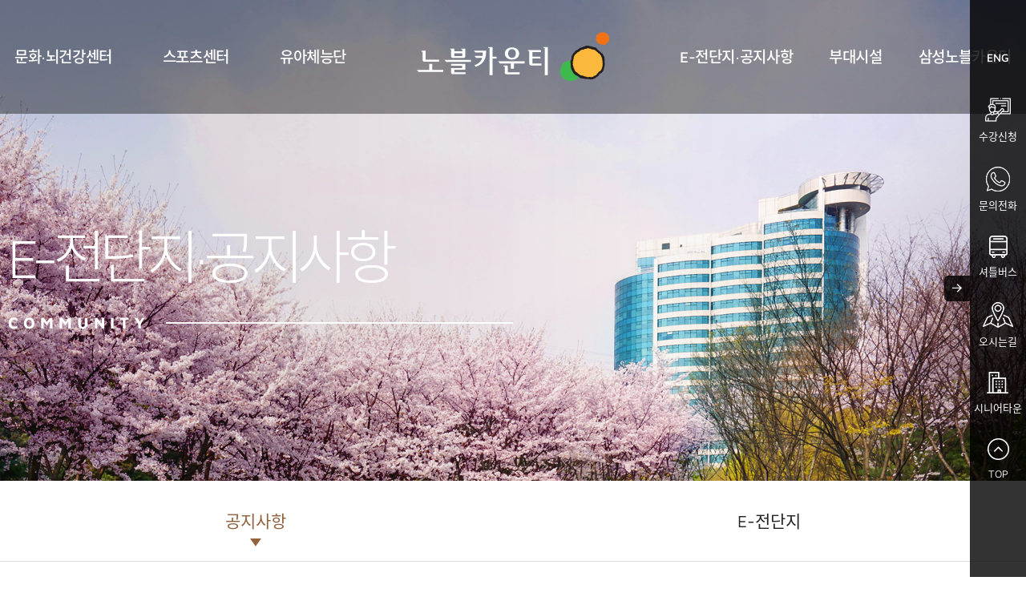

--- FILE ---
content_type: text/html; charset=UTF-8
request_url: https://samsungnc.com/kor/culture-sports-center/community/notice__sports.html?bmain=view&uid=18&
body_size: 54892
content:
<!DOCTYPE html>
<html lang="ko">
  <head>
    <meta charset="UTF-8" />
<!-- ( < IE10 ) -->
<meta http-equiv="X-UA-Compatible" content="IE=edge" />
<!-- Viewport -->
<meta name="viewport" content="width=device-width, initial-scale=1" />

<meta name="format-detection" content="telephone=no, address=no, email=no" />

<!-- 사이트 기본설정 영역 START -->
<!-- SEO -->
<meta name="title" content="삼성노블카운티" />
<meta name="keywords" content="삼성실버타운, 삼성요양원, 고급실버타운, 용인실버타운, 수원실버타운, 고급실버타운 " />
<meta name="author" content="Masstige" />
<meta name="description" content="삼성만의 품격높은 서비스와 자연의 편안함이 공존하는 고품격 시니어타운" />
<!-- 최대 155자 이내 -->
<meta name="Robots" content="index, follow" />
<!-- 검색 제외 페이지인 경우 noindex, nofollow -->

<!-- Open Graph -->
<meta property="og:type" content="website" />
<meta property="og:title" content="삼성노블카운티" />
<meta property="og:image" content="/upload/siteset/20210628_171422.png" />
<meta property="og:site_name" content="삼성노블카운티" />
<meta property="og:url" content="https://www.samsungnc.com" />
<meta property="og:description" content="삼성만의 품격높은 서비스와 자연의 편안함이 공존하는 고품격 시니어타운" />

<!-- Twitter -->
<meta name="twitter:image" content="/upload/siteset/20210628_171422.png" />
<meta name="twitter:description" content="삼성만의 품격높은 서비스와 자연의 편안함이 공존하는 고품격 시니어타운" />
<meta name="twitter:title" content="삼성노블카운티" />

<!-- Naver Webmaster Tool -->
<meta name="naver-site-verification" content="760e651062b976c189ff3e17e55a31772ae925e2" />
<!-- Google Search Console -->
<meta name="google-site-verification" content="" />

<link rel="image_src" href="/upload/siteset/20210628_171422.png" />
<!-- 대표 이미지 -->
<!-- <link rel="shortcut icon" href="/upload/siteset/samsungc.ico" /> -->
<link rel="icon shortcut" type="image/svg" sizes="32x32" href="/assets/noble-county/images/main/neo_img/samsungNC-favicon-32.svg">
<!-- 파비콘 -->
<!-- <link rel="canonical" href="https://www.samsungnc.com" /> -->
<link rel="icon" type="image/svg" sizes="32x32" href="/assets/noble-county/images/main/neo_img/samsungNC-favicon-32.svg">
<link rel="icon" type="image/svg" sizes="16x16" href="/assets/noble-county/images/main/neo_img/samsungNC-favicon-16.svg">
<!-- 대표 URL -->

<!-- 사이트 기본설정 영역 END -->

<!-- XEIcon -->
<link rel="stylesheet" href="../../../assets/culture-sports-center/fonts/icons/xeicon/xeicon.css" />

<!-- Masstige Custom Icon for Board Template -->
<link rel="stylesheet" href="../../../assets/culture-sports-center/fonts/icons/icomoon/masstige-icons.css" />

<!-- Google Material Icons -->
<link rel="stylesheet" href="../../../assets/culture-sports-center/fonts/icons/material/material-icons.css" />

<!-- Bootstrap Icons -->
<link rel="stylesheet" href="../../../assets/culture-sports-center/fonts/icons/bootstrap/bootstrap-icon.min.css" />

<!-- Stylesheet -->
<!-- <link rel="stylesheet" href="../../../assets/culture-sports-center/css/common.min.css" /> -->
<link rel="stylesheet" href="../../../assets/culture-sports-center/css/common.min.css" />

<link rel="stylesheet" href="../../../assets/culture-sports-center/css/sub_facilities.min.css" />

<title>  스포츠센터 |   공지사항 |  E-전단지·공지사항 |  삼성노블카운티</title>
  </head>
  <body class="sub-body">
    <ul class="skip">
  <li><a class="link" href="#contents">본문내용 바로가기</a></li>
  <li><a class="link" href="#header">헤더 바로가기</a></li>
  <li><a class="link" href="#footer">푸터 바로가기</a></li>
</ul>

<header id="header">
  <div class="header">
    <div class="container header-wrap text-keep">
      <ul class="nav-link-list">
        <li class="item">
          <a href="../culture-center/introduce.html" class="link px-2">문화&middot;뇌건강센터</a>
        </li>
        <li class="item">
          <a href="../sports-center/introduce.html" class="link px-2">스포츠센터</a>
        </li>
        <li class="item">
          <a href="../child_athletic/introduce.html" class="link px-2">유아체능단</a>
        </li>
      </ul>
      <a href="../main/main.html" class="logo" title="메인으로">
        <span class="sr-only">삼성노블카운티</span>
        <!-- <svg class="img" viewBox="0 0 338 83" fill="none" xmlns="http://www.w3.org/2000/svg">          
          <path d="M192.098 69.5516C187.826 68.7836 184.346 65.4476 184.346 61.9916V60.3596H181.73V61.9916C181.73 65.4236 178.25 68.7596 173.978 69.5516L175.034 71.5916C178.562 70.8716 181.61 68.6156 183.026 65.6396C184.442 68.6156 187.49 70.8716 191.018 71.5916L192.098 69.5516ZM173.306 75.8156V77.8556H192.938V75.8156H173.306Z" fill="#818181"/>
          <path d="M201.6 62.9036H206.592V69.5756H201.6V62.9036ZM205.32 76.0316V71.5676H212.184V69.5756H209.04V62.9036H212.232V60.9116H195.936V62.9036H199.128V69.5756H196.008V71.5676H202.848V76.0316H194.304V78.0716H213.984V76.0316H205.32Z" fill="#818181"/>
          <path d="M217.222 72.7196C220.846 72.0716 223.726 70.2716 225.142 67.7276C226.558 70.2716 229.438 72.0716 233.086 72.7196L234.022 70.6796C229.51 70.0076 226.534 67.2956 226.414 64.2236H233.182V62.2076H226.39V59.3996H223.918V62.2076H217.102V64.2236H223.894C223.774 67.2956 220.798 70.0076 216.286 70.6796L217.222 72.7196ZM215.35 75.9596V77.9996H234.982V75.9596H215.35Z" fill="#818181"/>
          <path d="M241.964 71.9276C242.996 71.9276 243.812 71.0876 243.812 69.9836C243.812 68.8556 242.996 68.0396 241.964 68.0396C240.932 68.0396 240.116 68.8556 240.116 69.9836C240.116 71.0876 240.932 71.9276 241.964 71.9276Z" fill="#818181"/>
          <path d="M263.762 65.7836H253.994V61.8956H263.762V65.7836ZM266.186 59.9276H251.57V67.7516H266.186V59.9276ZM253.946 73.9676H251.474V80.2316H266.546V78.2156H253.946V73.9676ZM249.074 69.8876V71.8796H257.858V75.9356H260.33V71.8796H268.73V69.8876H249.074Z" fill="#818181"/>
          <path d="M283.128 61.4636H277.944V59.0396H275.472V61.4636H270.24V63.4556H283.128V61.4636ZM273.84 68.5916C273.84 67.2476 275.016 66.4316 276.72 66.4316C278.424 66.4316 279.576 67.2476 279.576 68.5916C279.576 69.9116 278.424 70.7276 276.72 70.7276C275.016 70.7276 273.84 69.9116 273.84 68.5916ZM277.944 72.5276C280.344 72.1436 281.904 70.6556 281.904 68.5916C281.904 66.1436 279.792 64.5356 276.72 64.5356C273.624 64.5356 271.512 66.1436 271.512 68.5916C271.512 70.6556 273.072 72.1196 275.472 72.5276V74.6396C273.456 74.7116 271.512 74.7116 269.856 74.7116L270.192 76.7516C273.912 76.7516 278.928 76.7036 283.56 75.8876L283.368 74.0636C281.64 74.3276 279.792 74.4476 277.944 74.5436V72.5276ZM290.136 68.0156H287.064V58.9436H284.592V80.6396H287.064V70.0556H290.136V68.0156Z" fill="#818181"/>
          <path d="M309.478 58.9676H307.126V75.2156H309.478V58.9676ZM302.878 74.5916H305.206V59.3756H302.878V64.1996H299.83V66.2396H302.878V74.5916ZM301.75 69.8156C299.062 68.5676 297.742 66.0236 297.742 63.4796V60.4556H295.342V63.4796C295.342 66.0716 293.902 68.9756 291.022 70.3676L292.39 72.2396C294.406 71.3036 295.774 69.5516 296.566 67.5356C297.286 69.3596 298.582 70.8476 300.406 71.6876L301.75 69.8156ZM297.646 78.2156V73.2956H295.15V80.2316H310.078V78.2156H297.646Z" fill="#818181"/>
          <path d="M315.596 68.9036H322.292V66.9356H315.596V62.8796H323.18V60.8396H313.124V75.5996H314.828C318.764 75.5996 321.476 75.5036 324.572 74.9516L324.356 72.9596C321.524 73.4396 319.052 73.5596 315.596 73.5836V68.9036ZM327.668 58.9196V66.8876H323.516V68.9276H327.668V80.6636H330.164V58.9196H327.668Z" fill="#818181"/>
          <path d="M153.444 39.9428C153.309 41.4172 152.661 42.4665 151.7 43.177C168.51 35.5798 178.418 27.1208 177.15 19.8558C174.77 6.1698 133.658 1.89498 85.3184 10.3212C64.2071 13.9966 45.2093 19.4842 30.7041 25.6396C31.4817 25.4533 32.338 25.3654 33.2438 25.3654C35.8089 25.3654 39.3516 25.9811 39.3516 29.9297V31.2013H34.8344C34.8344 31.2013 34.8344 30.4147 34.8344 30.0817C34.8344 29.093 34.208 28.4372 33.1497 28.4372C32.0163 28.4372 31.6214 29.0749 31.4945 29.651C31.4509 29.8573 31.4254 30.2449 31.5125 30.6072C32.0233 32.7263 38.9022 33.8603 39.6661 37.6531C39.7387 38.0412 39.9052 39.0667 39.6844 40.6315C39.2567 43.6525 36.5585 44.7719 33.2796 44.7719C29.8713 44.7719 26.6906 43.5508 26.6906 39.5116L26.6944 38.1093H31.5556V39.8629C31.5556 40.8554 32.2439 41.5071 33.3815 41.5071C34.5846 41.5071 34.9939 40.8914 35.1459 40.2903C35.2293 39.9503 35.2836 39.3847 35.1061 38.9465C34.172 36.5988 27.7377 35.5267 26.9443 31.828C26.7557 30.9184 26.7743 30.1943 26.9047 29.3791C27.1128 28.105 27.7239 27.1839 28.6102 26.5469C11.1662 34.2619 0.816617 42.9182 2.10828 50.3321C4.49205 64.0214 45.6116 68.2924 93.9474 59.874C115.515 56.1177 134.873 50.4711 149.489 44.154C148.734 44.3335 147.915 44.4161 147.072 44.4161C143.855 44.4161 141 43.2391 140.693 39.9428C140.642 39.3379 140.635 39.0875 140.627 38.7472L140.631 31.1182C140.631 30.796 140.671 30.2266 140.708 29.9229C141.109 26.5359 143.855 25.4453 147.072 25.4453C150.286 25.4453 153.1 26.5284 153.433 29.9229C153.491 30.4993 153.473 31.1182 153.473 31.1182V31.7231H148.905V30.7083C148.909 30.7126 148.898 30.2772 148.848 30.0203C148.771 29.6185 148.424 28.6984 147.04 28.6984C145.718 28.6984 145.334 29.5679 145.236 30.0203C145.181 30.2594 145.16 30.5817 145.16 30.8751V39.1636C145.156 39.3914 145.17 39.6453 145.207 39.8516C145.278 40.3263 145.735 41.1558 147.047 41.1558C148.358 41.1558 148.818 40.3263 148.901 39.8451C148.934 39.6383 148.945 39.3847 148.941 39.1566V36.5265H147.082V33.8818H153.509V38.747C153.505 39.0875 153.498 39.3379 153.444 39.9428ZM52.6245 44.0578L50.2117 27.619H50.1105L47.6291 44.0578H42.7351L46.0926 25.938H54.153L57.5005 44.0578H52.6245ZM76.7327 44.0578L76.6127 27.7672H76.5186L73.4901 44.0578H68.8931L65.8611 27.7672H65.7632L65.651 44.0578H61.1118L61.5139 25.938H68.9073L71.1426 39.7908H71.2405L73.4791 25.938H80.8693L81.2606 44.0578H76.7327V44.0578ZM98.5557 40.5767C98.1321 43.5689 95.4586 44.674 92.2163 44.674C88.8436 44.674 85.6919 43.4677 85.6919 39.4681L85.6987 38.0843H90.5095L90.5138 39.8231C90.5138 40.7943 91.1978 41.446 92.3177 41.446C93.5125 41.446 93.9188 40.8411 94.0668 40.2397C94.1469 39.8994 94.205 39.3486 94.0275 38.914C93.1039 36.5918 86.7315 35.5267 85.9533 31.8641C85.765 30.9585 85.7793 30.2484 85.9092 29.4445C86.3809 26.5139 88.9923 25.4631 92.1805 25.4631C94.723 25.4631 98.2367 26.0752 98.2367 29.981V31.2411H93.7521C93.7521 31.2411 93.7521 30.4622 93.7521 30.1325C93.7521 29.1475 93.1399 28.5103 92.0891 28.5103C90.966 28.5103 90.5784 29.1298 90.4479 29.7131C90.4039 29.9087 90.3786 30.2892 90.4655 30.6513C90.9722 32.7524 97.7795 33.8753 98.5402 37.6316C98.6205 38.0116 98.7763 39.0226 98.5557 40.5767ZM115.567 40.1165C115.245 43.5005 112.571 44.5976 109.242 44.5976C105.909 44.5976 103.232 43.4998 102.914 40.1165C102.899 39.9463 102.867 39.2582 102.874 38.9288V25.931H107.453V39.3379C107.453 39.5727 107.46 39.8376 107.497 40.0301C107.597 40.4753 107.978 41.3488 109.245 41.3488C110.502 41.3488 110.894 40.479 110.981 40.0339C111.018 39.8384 111.028 39.5777 111.025 39.3416V25.931H115.607V38.9288C115.618 39.2617 115.585 39.9463 115.567 40.1165ZM135.893 43.8696H129.445L124.967 29.155H124.87L125.119 43.8696H120.66V25.938H127.391L131.557 40.1638H131.655L131.409 25.938H135.893L135.893 43.8696Z" fill="#818181"/>
          <path d="M186.216 41.3706C185.606 41.13 185.003 40.8288 184.412 40.4683C183.819 40.108 183.269 39.7094 182.759 39.2737C182.249 38.8396 181.791 38.3764 181.384 37.8854C180.977 37.3955 180.644 36.8995 180.385 36.3997C180.126 37.0109 179.793 37.594 179.386 38.1493C178.978 38.7044 178.525 39.2277 178.024 39.7182C177.525 40.2086 176.987 40.6623 176.414 41.0787C175.84 41.4953 175.257 41.8703 174.665 42.2033L172.833 40.1763C173.628 39.7695 174.397 39.2785 175.137 38.7044C175.877 38.1308 176.53 37.4879 177.094 36.7748C177.659 36.0622 178.108 35.2891 178.441 34.4559C178.774 33.6231 178.941 32.7438 178.941 31.8182V29.819H181.829V31.7907C181.829 32.7166 181.981 33.5588 182.287 34.3177C182.592 35.0768 183.009 35.7661 183.536 36.386C184.063 37.0066 184.684 37.5522 185.397 38.0242C186.11 38.4966 186.873 38.8989 187.688 39.2319L186.216 41.3706ZM176.997 52.8661V43.4807H192.491V52.8661H176.997ZM179.774 50.4783H189.715V45.869H179.774V50.4783ZM189.77 42.2589V29.0138H192.547V33.9561H196.157V36.4556H192.547V42.2592H189.77V42.2589Z" fill="#818181"/>
          <path d="M209.344 41.9247C208.733 41.6846 208.131 41.3834 207.539 41.0223C206.947 40.6618 206.396 40.2637 205.886 39.8278C205.377 39.3934 204.92 38.93 204.512 38.4395C204.105 37.949 203.772 37.4536 203.513 36.9536C203.254 37.564 202.92 38.1481 202.513 38.7027C202.106 39.2582 201.652 39.7817 201.152 40.2722C200.652 40.7627 200.115 41.2161 199.542 41.6327C198.967 42.0493 198.384 42.4239 197.792 42.7574L195.96 40.7301C196.756 40.3228 197.524 39.8323 198.265 39.2582C199.005 38.6846 199.658 38.0414 200.222 37.3286C200.786 36.6161 201.235 35.8427 201.569 35.0097C201.902 34.1767 202.068 33.2974 202.068 32.3718V29.8175H204.956V32.3442C204.956 33.2701 205.109 34.1126 205.414 34.8715C205.72 35.6309 206.136 36.3204 206.664 36.9403C207.191 37.5605 207.811 38.106 208.524 38.5785C209.237 39.0504 210.001 39.4528 210.815 39.7858L209.344 41.9247ZM207.9 53.6428C206.659 53.6428 205.521 53.5361 204.484 53.3235C203.447 53.1102 202.554 52.791 201.804 52.3656C201.055 51.9397 200.472 51.4119 200.055 50.7833C199.639 50.1538 199.43 49.4323 199.43 48.6176C199.43 47.8034 199.639 47.081 200.055 46.4524C200.472 45.8234 201.055 45.2959 201.804 44.8695C202.554 44.4441 203.447 44.1247 204.484 43.9116C205.521 43.6993 206.659 43.5924 207.9 43.5924C209.14 43.5924 210.278 43.6995 211.315 43.9116C212.352 44.1249 213.245 44.4441 213.995 44.8695C214.744 45.2959 215.327 45.8237 215.744 46.4524C216.16 47.0818 216.369 47.8034 216.369 48.6176C216.369 49.4333 216.16 50.1551 215.744 50.7833C215.327 51.4127 214.744 51.9397 213.995 52.3656C213.245 52.791 212.352 53.111 211.315 53.3235C210.278 53.5361 209.14 53.6428 207.9 53.6428ZM207.9 51.255C209.658 51.255 211.019 51.0281 211.981 50.5747C212.944 50.1208 213.426 49.4686 213.426 48.6168C213.426 47.7656 212.944 47.1131 211.981 46.6594C211.019 46.206 209.659 45.9792 207.9 45.9792C206.141 45.9792 204.78 46.206 203.818 46.6594C202.855 47.1133 202.373 47.7656 202.373 48.6168C202.373 49.4686 202.855 50.121 203.818 50.5747C204.78 51.0281 206.141 51.255 207.9 51.255ZM208.372 33.6224H213.176V29.0128H215.952V43.3135H213.176V36.1211H208.372V33.6224Z" fill="#818181"/>
          <path d="M238.302 41.8696H231.416V47.7283H240.885V50.1719H218.504V47.7283H228.528V41.8696H221.641V29.9575H224.473V39.3706H238.301L238.302 41.8696Z" fill="#818181"/>
          <path d="M263.735 39.426V41.7028H241.354V39.426H263.735ZM244.491 37.8151V29.3185H247.268V31.5673H257.82V29.3185H260.597V37.8151H244.491ZM244.491 52.8653V46.9786H257.82V45.5345H244.491V43.3688H260.597V49.0893H247.268V50.6438H261.152V52.8653H244.491V52.8653ZM257.82 35.5385V33.7338H247.268V35.5385H257.82Z" fill="#818181"/>
          <path d="M265.12 46.1454C266.86 45.1091 268.331 43.9707 269.535 42.7301C270.739 41.49 271.71 40.1756 272.451 38.7873C271.562 38.8802 270.65 38.9355 269.715 38.9535C268.781 38.9726 267.979 38.9813 267.314 38.9813H265.119V36.5936H267.424C268.313 36.5936 269.294 36.5843 270.367 36.5658C271.441 36.5477 272.487 36.4826 273.505 36.3717C273.875 35.224 274.115 34.0766 274.227 32.9289H265.841V30.485H277.227C277.208 34.2801 276.333 37.6536 274.603 40.6062C272.872 43.5594 270.331 46.0723 266.981 48.1451L265.12 46.1454ZM280.892 53.143V29.0131H283.669V37.6491H287.556V40.1476H283.669V53.1425L280.892 53.143Z" fill="#818181"/>
          <path d="M297.216 48.3389V43.4797H287.053V41.0922H309.434V43.4797H300.16V48.3389H297.216V48.3389ZM298.244 29.0962C299.484 29.0962 300.622 29.2071 301.66 29.4294C302.696 29.6515 303.59 29.976 304.339 30.4014C305.089 30.8275 305.677 31.3593 306.103 31.998C306.528 32.6367 306.741 33.3818 306.741 34.2333C306.741 35.0848 306.528 35.8297 306.103 36.4683C305.677 37.1073 305.089 37.6443 304.339 38.0795C303.59 38.5146 302.696 38.8384 301.66 39.0512C300.622 39.2647 299.485 39.3701 298.244 39.3701C297.004 39.3701 295.865 39.264 294.828 39.0512C293.791 38.8381 292.898 38.5144 292.149 38.0795C291.399 37.6451 290.811 37.1073 290.385 36.4683C289.96 35.8297 289.747 35.0851 289.747 34.2333C289.747 33.3823 289.96 32.6367 290.385 31.998C290.811 31.3593 291.399 30.8275 292.149 30.4014C292.898 29.9757 293.792 29.6515 294.828 29.4294C295.865 29.2071 297.004 29.0962 298.244 29.0962ZM290.275 52.6986V45.4794H293.107V50.1999H307.13V52.6984H290.275V52.6986ZM298.244 36.9824C299.077 36.9824 299.84 36.9265 300.535 36.8156C301.229 36.7047 301.826 36.5334 302.326 36.3021C302.825 36.0708 303.214 35.7838 303.492 35.4411C303.769 35.0988 303.908 34.6957 303.908 34.2333C303.908 33.7709 303.769 33.3683 303.492 33.0255C303.214 32.6832 302.825 32.3961 302.326 32.1647C301.826 31.9334 301.229 31.7621 300.535 31.651C299.84 31.5398 299.077 31.4842 298.244 31.4842C297.411 31.4842 296.647 31.5398 295.954 31.651C295.26 31.7619 294.663 31.9334 294.163 32.1647C293.663 32.3963 293.274 32.6832 292.997 33.0255C292.719 33.3683 292.58 33.7709 292.58 34.2333C292.58 34.6965 292.719 35.0988 292.997 35.4411C293.274 35.7838 293.663 36.071 294.163 36.3021C294.663 36.5334 295.26 36.7044 295.954 36.8156C296.647 36.9265 297.411 36.9824 298.244 36.9824Z" fill="#818181"/>
          <path d="M323.065 39.7037H314.318V44.646H315.873C317.372 44.646 318.969 44.6182 320.664 44.5628C322.357 44.5065 324.074 44.3781 325.814 44.174V46.6176C324.074 46.8397 322.347 46.9834 320.635 47.048C318.922 47.1131 317.271 47.1454 315.678 47.1454H311.541V30.318H323.231V32.7619H314.317V37.3156H323.065L323.065 39.7037ZM327.426 53.143V29.0131H330.202V53.143H327.426Z" fill="#818181"/>
        </svg> -->
        <img id="mainLogo" src="/assets/noble-county/images/main/neo_img/culture-heaer-logo-white.svg" alt="로고">
      </a>
      <ul class="nav-link-list">
        <li class="item">
          <a href="../community/notice__culture.html" class="link px-2">E-전단지·공지사항</a>
        </li>
        <li class="item">
          <a href="../facilities/restaurant.html" class="link px-2">부대시설</a>
        </li>
        <li class="item">
          <a href="../../noble-county/main/main.html" class="link px-2">삼성노블카운티</a>
        </li>
      </ul>
    </div>

    <!-- s : navigation -->
    <nav class="nav">
      <div class="container">
        <ul class="nav-list nav-list--depth-1">
  <li class="nav-list__item depth-1">
    <a class="link" href="../culture-center/introduce.html">문화&middot;뇌건강센터</a>
    <ul class="nav-list nav-list--depth-2">
      <li class="nav-list__item depth-2">
        <a class="link" href="../culture-center/introduce.html">문화센터소개</a>

        <ul class="nav-list nav-list--depth-3">
          <li class="nav-list__item depth-3">
            <a class="link" href="../culture-center/introduce.html">문화센터소개</a>
          </li>
          <li class="nav-list__item depth-3">
            <a class="link" href="../culture-center/introduce__class.html">수강신청안내</a>
          </li>
          <li class="nav-list__item depth-3">
            <a class="link" href="../culture-center/introduce__shuttle.html">셔틀버스안내</a>
          </li>
          <li class="nav-list__item depth-3">
            <a class="link" href="../culture-center/introduce__teacher.html">강사지원</a>
          </li>
        </ul>
      </li>
      <li class="nav-list__item depth-2">
        <a class="link" href="../culture-center/class__adult.html">문화센터 강좌안내</a>

        <ul class="nav-list nav-list--depth-3">
          <li class="nav-list__item depth-3">
            <a class="link" href="../culture-center/class__adult.html">성인강좌</a>
          </li>
          <li class="nav-list__item depth-3">
            <a class="link" href="../culture-center/class__child.html">어린이강좌</a>
          </li>
        </ul>
      </li>
      <li class="nav-list__item depth-2">
        <a class="link" href="../culture-center/brain_health_center.html">뇌건강센터소개</a>
      </li>
      <li class="nav-list__item depth-2">
        <a class="link" href="../culture-center/brain_health__guide.html">뇌건강센터 이용안내</a>

        <ul class="nav-list nav-list--depth-3">
          <li class="nav-list__item depth-3">
            <a class="link" href="../culture-center/brain_health__guide.html">이용안내</a>
          </li>
          <li class="nav-list__item depth-3">
            <a class="link" href="../culture-center/brain_health__class.html">강좌안내</a>
          </li>
        </ul>
      </li>
    </ul>
  </li>

  <li class="nav-list__item depth-1">
    <a class="link" href="../sports-center/introduce.html">스포츠센터</a>
    <ul class="nav-list nav-list--depth-2">
      <li class="nav-list__item depth-2">
        <a class="link" href="../sports-center/introduce.html">스포츠센터소개</a>
      </li>
      <li class="nav-list__item depth-2">
        <a class="link" href="../sports-center/program.html">프로그램안내</a>
        <ul class="nav-list nav-list--depth-3">
          <li class="nav-list__item depth-3">
            <a class="link" href=""></a>
          </li>
          <li class="nav-list__item depth-3">
            <a class="link" href=""></a>
          </li>
          <li class="nav-list__item depth-3">
            <a class="link" href=""></a>
          </li>
          <li class="nav-list__item depth-3">
            <a class="link" href=""></a>
          </li>
        </ul>
      </li>
      <li class="nav-list__item depth-2">
        <a class="link" href="../sports-center/guide__member.html">이용안내</a>
        <ul class="nav-list nav-list--depth-3">
          <li class="nav-list__item depth-3">
            <a class="link" href="../sports-center/guide__member.html">회원등록 및 이용</a>
          </li>
          <li class="nav-list__item depth-3">
            <a class="link" href="../sports-center/guide__shuttle.html">셔틀버스 노선</a>
          </li>
        </ul>
      </li>
      <li class="nav-list__item depth-2">
        <a class="link" href="../sports-center/rent.html">대관문의</a>
      </li>
    </ul>
  </li>

  <li class="nav-list__item depth-1">
    <a class="link" href="../child_athletic/introduce.html">유아체능단</a>

    <ul class="nav-list nav-list--depth-2">
      <li class="nav-list__item depth-2">
        <a class="link" href="../child_athletic/introduce.html">유아체능단</a>

        <ul class="nav-list nav-list--depth-3">
          <li class="nav-list__item depth-3">
            <a class="link" href="../child_athletic/introduce.html">유아체능단소개</a>
          </li>
          <li class="nav-list__item depth-3">
            <a class="link" href="../child_athletic/introduce__guide.html">모집요강</a>
          </li>
        </ul>
      </li>
      <li class="nav-list__item depth-2">
        <a class="link" href="../child_athletic/curriculum__content.html">교육과정</a>

        <ul class="nav-list nav-list--depth-3">
          <li class="nav-list__item depth-3">
            <a class="link" href="../child_athletic/curriculum__content.html">수업내용</a>
          </li>
          <li class="nav-list__item depth-3">
            <a class="link" href="../child_athletic/curriculum__schedule.html">주간시간표</a>
          </li>
          <li class="nav-list__item depth-3">
            <a class="link" href="../child_athletic/curriculum__plan.html">연간계획</a>
          </li>
        </ul>
      </li>
      <li class="nav-list__item depth-2">
        <a class="link" href="../child_athletic/menu.html">식단표</a>
      </li>
      <li class="nav-list__item depth-2">
        <a class="link" href="../child_athletic/gallery.html">갤러리</a>
      </li>
    </ul>
  </li>

  <li class="nav-list__item depth-1">
    <a class="link" href="../community/notice__culture.html">E-전단지·공지사항</a>
    <ul class="nav-list nav-list--depth-2">
      <li class="nav-list__item depth-2">
        <a class="link" href="../community/notice__culture.html">공지사항</a>

        <ul class="nav-list nav-list--depth-3">
          <li class="nav-list__item depth-3">
            <a class="link" href="../community/notice__culture.html">문화센터</a>
          </li>
          <li class="nav-list__item depth-3">
            <a class="link" href="../community/notice__sports.html">스포츠센터</a>
          </li>
        </ul>
      </li>
      <li class="nav-list__item depth-2">
        <a class="link" href="../community/magazine.html">E-전단지</a>
      </li>
    </ul>
  </li>

  <li class="nav-list__item depth-1">
    <a class="link" href="../facilities/restaurant.html">부대시설</a>
    <ul class="nav-list nav-list--depth-2">
      <li class="nav-list__item depth-2">
        <a class="link" href="../facilities/restaurant.html">레스토랑</a>
      </li>
      <li class="nav-list__item depth-2">
        <a class="link" href="../facilities/finance.html">금융</a>
        <ul class="nav-list nav-list--depth-3">
          <li class="nav-list__item depth-3">
            <a class="link" href=""></a>
          </li>
          <li class="nav-list__item depth-3">
            <a class="link" href=""></a>
          </li>
          <li class="nav-list__item depth-3">
            <a class="link" href=""></a>
          </li>
          <li class="nav-list__item depth-3">
            <a class="link" href=""></a>
          </li>
        </ul>
      </li>
      <li class="nav-list__item depth-2">
        <a class="link" href="../facilities/etc.html">기타</a>
      </li>
      <li class="nav-list__item depth-2">
        <a class="link" href="../facilities/kindergarten.html">어린이집</a>
      </li>
    </ul>
  </li>
  <li class="nav-list__item depth-1">
    <a class="link" href="../../noble-county/main/main.html">삼성노블카운티</a>
  </li>
</ul>
      </div>
    </nav>
    <!-- e : navigation -->
  </div>
</header>

<!-- S : 모바일 상단 셀렉트 네비게이션 -->
<div class="row no-gutters d-lg-none">
	<div class="col-6">
		<select name="" onchange="location.href=this.value" class="main-select-nav">
			<option value="../culture-center/introduce.html" selected disabled>문화&middot;뇌건강센터</option>
			<option value="../culture-center/introduce.html">문화센터소개</option>
			<option value="../culture-center/class__adult.html">문화센터 강좌안내</option>
			<option value="../culture-center/brain_health_center.html">뇌건강센터소개</option>
			<option value="../culture-center/brain_health__guide.html">뇌건강센터 이용안내</option>
		</select>
	</div>
	<div class="col-6">
		<select name="" onchange="location.href=this.value" class="main-select-nav border-left-0">
			<option value="../sports-center/introduce.html" selected disabled>스포츠센터</option>
			<option value="../sports-center/introduce.html">스포츠센터소개</option>
			<option value="../sports-center/program.html">프로그램안내</option>
			<option value="../sports-center/guide__member.html">이용안내</option>
			<option value="../sports-center/rent.html">대관문의</option>
		</select>
	</div>
	<div class="col-6">
		<select name="" onchange="location.href=this.value" class="main-select-nav border-top-0">
			<option value="../child_athletic/introduce.html" selected disabled>유아체능단</option>
			<option value="../child_athletic/introduce.html">유아체능단</option>
			<option value="../child_athletic/curriculum__content.html">교육과정</option>
			<option value="../child_athletic/menu.html">식단표</option>
			<option value="../child_athletic/gallery.html">갤러리</option>
		</select>
	</div>
	<div class="col-6">
		<select name="" onchange="location.href=this.value" class="main-select-nav border-top-0 border-left-0">
			<option value="../community/notice__culture.html" selected disabled>E-전단지·공지사항</option>
			<option value="../community/notice__culture.html">공지사항</option>
			<option value="../community/magazine.html">E-전단지</option>
		</select>
	</div>
	<div class="col-6">
		<select name="" onchange="location.href=this.value" class="main-select-nav border-top-0">
			<option value="../facilities/restaurant.html" selected disabled>부대시설</option>
			<option value="../facilities/restaurant.html">레스토랑</option>
			<option value="../facilities/finance.html">금융</option>
			<option value="../facilities/etc.html">기타</option>
			<option value="../facilities/kindergarten.html">어린이집</option>
		</select>
	</div>
	<div class="col-6">
		<select name="" onchange="location.href=this.value" class="main-select-nav border-top-0 border-left-0">
			<option value="../../noble-county/main/main.html" selected disabled>삼성노블카운티</option>
			<option value="../../noble-county/main/main.html">삼성노블카운티</option>
		</select>
	</div>
</div>
<!-- E : 모바일 상단 셀렉트 네비게이션 -->

<!-- s : mobile navigation-btn -->
<button class="nav-mobile__btn hamburger hamburger--emphatic" type="button">
  <span class="hamburger-box">
    <span class="hamburger-inner"></span>
  </span>
</button>
<!-- e : mobile navigation-btn -->

<!-- s : mobile navigation -->
<div class="nav-mobile__bg"></div>
<aside class="nav-mobile">
  <div class="nav-mobile__head">
    <div class="logo"><img class="img" src="../../../assets/noble-county/images/main/logo.svg" alt="삼성노블카운티ㅍ" /></div>
    <ul class="language-list">
      <li class="item">
        <a href="#none" class="link active">
          KR
          <!-- <span class="sr-only">국문 사이트로 이동</span> -->
        </a>
      </li>
      <li class="item">
        <a href="../../eng/main/main.html" onclick="alert('준비 중 입니다'); return false;" class="link">
          EN
          <span class="sr-only">영문 사이트로 이동</span>
        </a>
      </li>
    </ul>
    <!-- <button class="nav-mobile__btn" type="button">
      <i class="xi-close"></i>
    </button> -->
  </div>
  <div class="nav-mobile__body">
    <ul class="nav-list nav-list--depth-1">
  <li class="nav-list__item depth-1">
    <a class="link" href="../culture-center/introduce.html">문화&middot;뇌건강센터</a>
    <ul class="nav-list nav-list--depth-2">
      <li class="nav-list__item depth-2">
        <a class="link" href="../culture-center/introduce.html">문화센터소개</a>

        <ul class="nav-list nav-list--depth-3">
          <li class="nav-list__item depth-3">
            <a class="link" href="../culture-center/introduce.html">문화센터소개</a>
          </li>
          <li class="nav-list__item depth-3">
            <a class="link" href="../culture-center/introduce__class.html">수강신청안내</a>
          </li>
          <li class="nav-list__item depth-3">
            <a class="link" href="../culture-center/introduce__shuttle.html">셔틀버스안내</a>
          </li>
          <li class="nav-list__item depth-3">
            <a class="link" href="../culture-center/introduce__teacher.html">강사지원</a>
          </li>
        </ul>
      </li>
      <li class="nav-list__item depth-2">
        <a class="link" href="../culture-center/class__adult.html">문화센터 강좌안내</a>

        <ul class="nav-list nav-list--depth-3">
          <li class="nav-list__item depth-3">
            <a class="link" href="../culture-center/class__adult.html">성인강좌</a>
          </li>
          <li class="nav-list__item depth-3">
            <a class="link" href="../culture-center/class__child.html">어린이강좌</a>
          </li>
        </ul>
      </li>
      <li class="nav-list__item depth-2">
        <a class="link" href="../culture-center/brain_health_center.html">뇌건강센터소개</a>
      </li>
      <li class="nav-list__item depth-2">
        <a class="link" href="../culture-center/brain_health__guide.html">뇌건강센터 이용안내</a>

        <ul class="nav-list nav-list--depth-3">
          <li class="nav-list__item depth-3">
            <a class="link" href="../culture-center/brain_health__guide.html">이용안내</a>
          </li>
          <li class="nav-list__item depth-3">
            <a class="link" href="../culture-center/brain_health__class.html">강좌안내</a>
          </li>
        </ul>
      </li>
    </ul>
  </li>

  <li class="nav-list__item depth-1">
    <a class="link" href="../sports-center/introduce.html">스포츠센터</a>
    <ul class="nav-list nav-list--depth-2">
      <li class="nav-list__item depth-2">
        <a class="link" href="../sports-center/introduce.html">스포츠센터소개</a>
      </li>
      <li class="nav-list__item depth-2">
        <a class="link" href="../sports-center/program.html">프로그램안내</a>
        <ul class="nav-list nav-list--depth-3">
          <li class="nav-list__item depth-3">
            <a class="link" href=""></a>
          </li>
          <li class="nav-list__item depth-3">
            <a class="link" href=""></a>
          </li>
          <li class="nav-list__item depth-3">
            <a class="link" href=""></a>
          </li>
          <li class="nav-list__item depth-3">
            <a class="link" href=""></a>
          </li>
        </ul>
      </li>
      <li class="nav-list__item depth-2">
        <a class="link" href="../sports-center/guide__member.html">이용안내</a>
        <ul class="nav-list nav-list--depth-3">
          <li class="nav-list__item depth-3">
            <a class="link" href="../sports-center/guide__member.html">회원등록 및 이용</a>
          </li>
          <li class="nav-list__item depth-3">
            <a class="link" href="../sports-center/guide__shuttle.html">셔틀버스 노선</a>
          </li>
        </ul>
      </li>
      <li class="nav-list__item depth-2">
        <a class="link" href="../sports-center/rent.html">대관문의</a>
      </li>
    </ul>
  </li>

  <li class="nav-list__item depth-1">
    <a class="link" href="../child_athletic/introduce.html">유아체능단</a>

    <ul class="nav-list nav-list--depth-2">
      <li class="nav-list__item depth-2">
        <a class="link" href="../child_athletic/introduce.html">유아체능단</a>

        <ul class="nav-list nav-list--depth-3">
          <li class="nav-list__item depth-3">
            <a class="link" href="../child_athletic/introduce.html">유아체능단소개</a>
          </li>
          <li class="nav-list__item depth-3">
            <a class="link" href="../child_athletic/introduce__guide.html">모집요강</a>
          </li>
        </ul>
      </li>
      <li class="nav-list__item depth-2">
        <a class="link" href="../child_athletic/curriculum__content.html">교육과정</a>

        <ul class="nav-list nav-list--depth-3">
          <li class="nav-list__item depth-3">
            <a class="link" href="../child_athletic/curriculum__content.html">수업내용</a>
          </li>
          <li class="nav-list__item depth-3">
            <a class="link" href="../child_athletic/curriculum__schedule.html">주간시간표</a>
          </li>
          <li class="nav-list__item depth-3">
            <a class="link" href="../child_athletic/curriculum__plan.html">연간계획</a>
          </li>
        </ul>
      </li>
      <li class="nav-list__item depth-2">
        <a class="link" href="../child_athletic/menu.html">식단표</a>
      </li>
      <li class="nav-list__item depth-2">
        <a class="link" href="../child_athletic/gallery.html">갤러리</a>
      </li>
    </ul>
  </li>

  <li class="nav-list__item depth-1">
    <a class="link" href="../community/notice__culture.html">E-전단지·공지사항</a>
    <ul class="nav-list nav-list--depth-2">
      <li class="nav-list__item depth-2">
        <a class="link" href="../community/notice__culture.html">공지사항</a>

        <ul class="nav-list nav-list--depth-3">
          <li class="nav-list__item depth-3">
            <a class="link" href="../community/notice__culture.html">문화센터</a>
          </li>
          <li class="nav-list__item depth-3">
            <a class="link" href="../community/notice__sports.html">스포츠센터</a>
          </li>
        </ul>
      </li>
      <li class="nav-list__item depth-2">
        <a class="link" href="../community/magazine.html">E-전단지</a>
      </li>
    </ul>
  </li>

  <li class="nav-list__item depth-1">
    <a class="link" href="../facilities/restaurant.html">부대시설</a>
    <ul class="nav-list nav-list--depth-2">
      <li class="nav-list__item depth-2">
        <a class="link" href="../facilities/restaurant.html">레스토랑</a>
      </li>
      <li class="nav-list__item depth-2">
        <a class="link" href="../facilities/finance.html">금융</a>
        <ul class="nav-list nav-list--depth-3">
          <li class="nav-list__item depth-3">
            <a class="link" href=""></a>
          </li>
          <li class="nav-list__item depth-3">
            <a class="link" href=""></a>
          </li>
          <li class="nav-list__item depth-3">
            <a class="link" href=""></a>
          </li>
          <li class="nav-list__item depth-3">
            <a class="link" href=""></a>
          </li>
        </ul>
      </li>
      <li class="nav-list__item depth-2">
        <a class="link" href="../facilities/etc.html">기타</a>
      </li>
      <li class="nav-list__item depth-2">
        <a class="link" href="../facilities/kindergarten.html">어린이집</a>
      </li>
    </ul>
  </li>
  <li class="nav-list__item depth-1">
    <a class="link" href="../../noble-county/main/main.html">삼성노블카운티</a>
  </li>
</ul>
  </div>
  <a href="../child_athletic/introduce.html" class="bottom-direct-link bg-primary text-white">
    유아체능단  </a>
</aside>
<!-- e : mobile navigation -->

<style>
  .header.scrolled {
    background: #fff;
    transition: 0.25s;
  }

  .logo .img {
    transition: 0.25s;
  }
</style>

<script>
document.addEventListener('DOMContentLoaded', function () {
  const nav = document.querySelector('.nav');
  const logoImg = document.getElementById('mainLogo');

  function isNavOpen() {
    return window.getComputedStyle(nav).display !== 'none';
  }

  function updateLogo() {
    const scrollTop = window.scrollY;

    // 1) nav 열린 상태 → 무조건 검정
    if (isNavOpen()) {
      logoImg.src = "/assets/noble-county/images/main/neo_img/culture-heaer-logo-black.svg";
      return;
    }

    // 2) nav 닫힘 + 스크롤 100 → 흰색
    if (scrollTop <= 100) {
      logoImg.src = "/assets/noble-county/images/main/neo_img/culture-heaer-logo-white.svg";
      return;
    }

    // 3) nav 닫힘 + 스크롤 > 100 → 검정
    logoImg.src = "/assets/noble-county/images/main/neo_img/culture-heaer-logo-black.svg";
  }

  // 스크롤 감지
  document.addEventListener('scroll', () => {
    updateLogo();
  });

  // nav 스타일 변화 감지
  const observer = new MutationObserver(() => {
    setTimeout(updateLogo, 10);
  });

  observer.observe(nav, { attributes: true, attributeFilter: ['style', 'class'] });

  // 초기 실행
  updateLogo();
});
</script>




    <div class="sub-visual" style="background-image: url(../../../assets/culture-sports-center/images/sub/visual_4.jpg)">
  <div class="sub-visual__wrapper">
    <h1 class="sub-visual__title wow fadeInUp">E-전단지·공지사항</h1>
    <p class="sub-visual__txt wow fadeInUp" data-wow-delay="150ms">
      <span>COMMUNITY</span>
    </p>
  </div>
</div>

    <!-- S : sub-nav--bar -->
<div class="sub-nav sub-nav--bar sub-nav--sticky">
  <button class="sub-nav__button d-block d-md-none" type="button" onclick="$('.sub-nav--bar .sub-nav__wrap').toggle();">
    공지사항  </button>
  <ul class="sub-nav__wrap sub-nav-clone--depth2">
    <!-- active 된 메뉴의 depth2 clone 하기 -->
  </ul>
</div>
<!-- E : sub-nav--bar -->

<!-- S : 서브타이틀 -->
<section class="section">
  <div class="sub-title__wrapper">
    <h1 class="sub-title">
                    공지사항                </h1>
    <div class="zoom-ctrl" title="컨텐츠 글자크기 컨트롤러">
      <button type="button" class="zoom-ctrl__btn" onclick="zoomIn()" title="확대"><i class="xi-plus-thin"></i></button>
      <button type="button" class="zoom-ctrl__btn" onclick="zoomReset()" title="원래 크기로">원래크기</button>
      <button type="button" class="zoom-ctrl__btn" onclick="zoomOut()" title="축소"><i class="xi-minus-thin"></i></button>
    </div>
  </div>
</section>
<!-- E : 서브타이틀 -->

<!-- S :서브네비 탭 3dp -->
<div class="sub-nav sub-nav--depth3">
  <ul class="container sub-nav__wrap sub-nav-clone--depth3">
    <!-- active 된 메뉴의 depth3 clone 하기 -->
  </ul>
</div>
<!-- E :서브네비 탭 3dp -->

    <main class="main mt-25 mb-50" id="contents">
      <!-- S : Section -->
      <section class="section">
        <div class="container">
          <!-- S : 목록 -->

          <!--
            *** 노블카운티와 동일 ***
            2021-05-03 11:31 banghg
            커스텀 :
            1. 공지사항 아이콘 html : <i class="i_notice">공지</i>
            2. 필드 이름/순서/조합
            3. 다운로드 아이콘 변경 : <i class="xi-arrow-bottom"></i>
          -->

			
    <table class="table-view-01 txt-mt">
      <caption><span class="hidden">상세 입니다.</span></caption>
      <colgroup>
      <col width="90px">
      <col width="100%">
    </colgroup>
    <tbody>

	  <tr>
		<td colspan="2">
		  <div class="tit_box">
			<p class="tit">
						  23년 1월 신규접수 및 재등록접수 / 휴관안내			</p>
			<div class="tbl_detail_span mt_05">
			  <dl class="span">
				<dt>등록일</dt>
				<dd>2022.12.07</dd>
			  </dl>
			  <dl class="span">
				<dt>조회수</dt>
				<dd>7486</dd>
			  </dl>
			</div>
		  </div>
		</td>
	  </tr>

	        <tr>
        <td colspan="2">
          <div class="board-box">
					
					
					  
					  <p>
   <span style="font-size: 18px;">* 신규접수 안내</span>
</p>
<p>&nbsp;</p>
<p>
   <span style="font-size: 18px;">&nbsp; - 접수기간 : 매월25일 부터~ 선착순 모집</span>
</p>
<p>
   <span style="font-size: 18px;">&nbsp; - 접수시간 : 평일 06:00~21:00 / 토요일 06:00~19:00 / 공휴일 및 일요일 09:00~18:00 / 휴관일 09:00~16:30</span>
</p>
<p>
   <span style="font-size: 18px;">&nbsp; - 강습기준 : 1일 ~ 말일</span>
</p>
<p>
   <span style="font-size: 18px;">&nbsp;<span style="color: #66b2ff;">&nbsp;</span><span style="font-size: 26px;"><b><span style="color: #66b2ff;">- 접수 방법 : 온라인(삼성노블카운티 홈페이지) 및 방문접수</span></b></span></span>
</p>
<p>
   <span style="font-size: 18px;">&nbsp;</span>
</p>
<p>
   <span style="font-size: 18px;">&nbsp;* 기존회원 재등록접수 안내</span>
</p>
<p>
   <span style="font-size: 18px;">&nbsp;</span>
</p>
<p>
   <span style="font-size: 18px;">&nbsp;&nbsp;</span><span style="font-size: 18px;">- 접수기간 : 매월15일~20일 (반변경 21일~24일)</span>
</p>
<p>
   <span style="font-size: 18px;">&nbsp; - 접수시간 : 평일 06:00~21:00 / 토요일 06:00~19:00 / 공휴일 및 일요일 09:00~18:00 / 휴관일 09:00~16:30</span>
</p>
<p>
   <span style="font-size: 18px; color: #66b2ff;">&nbsp;</span><span style="font-size: 18px; color: #66b2ff;">&nbsp;</span><span style="font-size: 26px;"><b><span style="color: #66b2ff;">- 접수 방법 : 온라인(삼성노블카운티 홈페이지) 및 방문접수</span></b></span>
</p>
<p>
   <span style="font-size: 18px;">&nbsp;</span>
</p>
<p>
   <span style="font-size: 22px; color: #ff66ff; background-color: #b2ff66;">&nbsp;</span><b><span><span style="font-size: 22px; color: #ff66ff; background-color: #b2ff66;">*&nbsp; 1월 신규 등록은 (12/25)일요일 / 접수시간은 09:00~18:00까지 입니다</span><span style="font-size: 22px; color: #ff66ff; background-color: #b2ff66;">&nbsp;</span></span></b>
</p>
<p>
   <b><span style="font-size: 22px; background-color: #b2ff66; color: #ff66ff;">&nbsp;</span><span style="font-size: 22px; background-color: #b2ff66; color: #ff66ff;">*</span></b><b><span style="font-size: 22px; background-color: #b2ff66; color: #ff66ff;">*&nbsp;</span></b><b><span style="font-size: 22px; background-color: #b2ff66; color: #ff66ff;">1월 휴관일은 명절이있는 관계로 1일 일요일 /11일 수요일 /21일 토요일 /22일 일요일 입니다</span></b>
</p>          </div>
        </td>
      </tr>
    </tbody>
  </table>

	  <div class="mt_40 board_view_btn_box">
		<a href="JavaScript:history.go(-1);" class="btn-type-02">목록</a>
	  </div>
	
  		
				<div class="border-list-type mt_30">
		  <ul>
			<li>
			  <a href="/kor/culture-sports-center/community/notice__sports.html?bmain=view&language=KOR&uid=17" title="이전">
				<div class="clearfix">
				  <div class="left list-up-bg list-title">이전</div>
				  <div class="left w-con">
					12월 신규접수 및 재등록접수 안내 / 휴관안내</div>
				  </div>
				</a>
			  </li>
			  <li class="">
				<a href="/kor/culture-sports-center/community/notice__sports.html?bmain=view&language=KOR&uid=19" title="다음">
				  <div class="clearfix">
					<div class="left list-down-bg list-title">다음</div>
					<div class="left w-con">프로그램 회비 조정 안내</div>
					</div>
				  </a>
				</li>
			  </ul>
		 </div>           
        </div>
      </section>
      <!-- E : Section -->
    </main>

    <!-- S: 퀵메뉴 -->
<aside id="quick" class="quick-menu">
  <button
    type="button"
    class="quick-menu__btn d-block d-xxl-none"
    onclick="
    $('.quick-menu').toggleClass('hide');
    $(this).attr('title', function(index, attr){
      return attr == '퀵메뉴 보기' ? '퀵메뉴 숨기기' : '퀵메뉴 보기';
    });
    "
    title="퀵메뉴 숨기기"
  >
    <i class="icon xi-arrow-right"></i>
  </button>
  <a href="../../../eng/main/main.html" class="quick-menu__language">
    ENG
    <span class="sr-only">영문사이트로 이동</span>
  </a>
  <ul class="quick-menu__list">
	 <li class="item">
      <a href="https://sports.samsungnc.com" class="link">
        <div class="img-bx">
          <img class="d-none d-lg-block" src="../../../assets/culture-sports-center/images/quick/lesson_w.png" alt="" />
          <img class="d-block d-lg-none" src="../../../assets/culture-sports-center/images/quick/lesson_w-m.png" alt="" />
        </div>
        <p class="txt">수강신청</p>
      </a>
    </li>
    <li class="item">
      <a href="tel:031-208-8000 " class="link">
        <div class="img-bx">
          <img class="d-none d-lg-block" src="../../../assets/culture-sports-center/images/quick/tel.png" alt="" />
          <img class="d-block d-lg-none" src="../../../assets/culture-sports-center/images/quick/tel-m.png" alt="" />
        </div>
        <p class="txt">문의전화</p>
      </a>
    </li>
    <li class="item">
      <a href="../sports-center/guide__shuttle.html" class="link">
        <div class="img-bx">
          <img class="d-none d-lg-block" src="../../../assets/culture-sports-center/images/quick/shuttle.png" alt="" />
          <img class="d-block d-lg-none" src="../../../assets/culture-sports-center/images/quick/shuttle-m.png" alt="" />
        </div>
        <p class="txt">셔틀버스</p>
      </a>
    </li>
    <li class="item">
      <a href="" class="link">
        <div class="img-bx">
          <img class="d-none d-lg-block" src="../../../assets/culture-sports-center/images/quick/directions.png" alt="" />
          <img class="d-block d-lg-none" src="../../../assets/culture-sports-center/images/quick/directions-m.png" alt="" />
        </div>
        <p class="txt">오시는길</p>
      </a>
    </li>
    <li class="item">
      <a href="../../noble-county/facilities/directions.html" class="link">
        <div class="img-bx">
          <img class="d-none d-lg-block" src="../../../assets/culture-sports-center/images/quick/senior-town.png" alt="" />
          <img class="d-block d-lg-none" src="../../../assets/culture-sports-center/images/quick/senior-town-m.png" alt="" />
        </div>
        <p class="txt">시니어타운</p>
      </a>
    </li>
    <!-- <li class="item">
      <a href="../community/magazine.html" class="link">
        <div class="img-bx">
          <img class="d-none d-lg-block" src="../../../assets/culture-sports-center/images/quick/magazine.png" alt=""/>
          <img class="d-block d-lg-none" src="../../../assets/culture-sports-center/images/quick/magazine-m.png" alt=""/>
        </div>
        <p class="txt">E-전단지</p>
      </a>
    </li> -->
    <li class="item">
            <button type="button" class="link" onclick="$('html, body').stop().animate({scrollTop:$('body').offset().top},500);">
        <div class="img-bx">
          <img class="d-none d-lg-block" src="../../../assets/culture-sports-center/images/quick/top.png" alt="" />
          <img class="d-block d-lg-none" src="../../../assets/culture-sports-center/images/quick/top-m.png" alt="" />
        </div>
        <p class="txt">TOP</p>
      </button>
      <!-- onclick="        
        if ($(window).width() < 1600) {
          $('html, body').stop().animate({scrollTop:$('body').offset().top},500);
        }        
        " -->
          </li>
  </ul>
</aside>
<!-- E: 퀵메뉴 -->

<footer id="footer" class="footer">
  <div class="container position-relative">
    <div class="logo">
      <img src="/assets/noble-county/images/main/neo_img/culture-heaer-logo-gray.svg" alt="삼성노블카운티ㅍ" />
    </div>
    <div class="footer__txt">
      <p>
        사업자등록번호 :
        <!-- 135-82-09055 -->
        490-81-03591
      </p>
      <p class="mt-2">
        <span class="mr-2">
          주소 :
          <!-- 용인시 기흥구 덕영대로 1751(삼성 노블카운티)  -->
          경기도 용인시 기흥구 덕영대로 1751 (하갈동, 삼성노블카운티)
        </span>
        <span class="mr-2">
          TEL :
          031-208-8000         </span>
        <span class="mr-2">
          FAX :
          031-208-8239        </span>
      </p>
      <p class="mt-2">COPYRIGHT © 2021 NOBLE COUNTY. ALL RIGHTS RESERVED.</p>
    </div>

    <div class="footer__util">
      <ul class="policy-list d-flex align-items-center mx-n2">
        <!-- <li class="px-2"><a href="../policy/term.html" class="link">이용약관</a></li> -->
        <li class="px-2"><a href="../policy/privacy.html" style="color:#bcd8ff" class="link">개인정보 처리방침</a></li>
        <!-- <li class="px-2"><a href="../policy/email-security.html" class="link">이메일무단수집금지</a></li> -->
      </ul>

      <div class="comboBx family-site">
        <button type="button" class="comboBx__btn">
          Family Site
          <i class="icon xi-angle-down"></i>
        </button>
        <ul class="comboBx__list">
          <li class="item"><a target="_blank" title="새창열기" class="link" href="http://www.mohw.go.kr/react/index.jsp"> 보건복지부 </a></li>
          <li class="item"><a target="_blank" title="새창열기" class="link" href="http://www.samsungfoundation.org/index.asp"> 삼성생명공익재단 </a></li>
          <li class="item"><a target="_blank" title="새창열기" class="link" href="https://www.carolwoods.org/"> Carolwoods </a></li>
          <li class="item"><a target="_blank" title="새창열기" class="link" href="https://kao.kendal.org/"> Kendal at Oberlin </a></li>
        </ul>
      </div>
    </div>
  </div>
</footer>
    <script src="../../../assets/culture-sports-center/js/lib/jquery-1.7.1.min.js"></script>
<!-- update your pre-1.9 jQuery code to jQuery 1.9 up to 3.0 -->
<script src="../../../assets/culture-sports-center/js/lib/jquery-migrate-1.4.1.min.js"></script>
<!-- jQuery 3.0 or higher, once you have used Migrate 1.x and upgraded to jQuery 1.9 or higher -->
<!-- <script src="../../../assets/culture-sports-center/js/lib/jquery-migrate-3.3.2.min.js"></script>  -->
<!-- mCustomScrollbar 사용시 아래 1.11.1 버전 사용 -->
<!-- <script src="../../../assets/culture-sports-center/js/lib/jquery-1.11.1.min.js"></script> -->

<script src="../../../assets/culture-sports-center/js/lib/jquery-ui.min.js"></script>
<!--<script src="../../../assets/culture-sports-center/js/lib/popper.min.js"></script>-->
<script src="../../../assets/culture-sports-center/js/lib/bootstrap.min.js"></script>
<!-- <script src="../../../assets/culture-sports-center/js/lib/slick.min.js"></script> -->
<script src="../../../assets/culture-sports-center/js/lib/wow.min.js"></script>
<script src="../../../assets/culture-sports-center/js/lib/jquery.magnific-popup.min.js"></script>

<script src="../../../assets/culture-sports-center/js/lib/swiper.min.js"></script>
<!--<script src="../../../assets/culture-sports-center/js/lib/jquery.mCustomScrollbar.min.js"></script>-->

<!-- for Board Template-->
<script src="../../../assets/culture-sports-center/js/custom/clipboard.js"></script>

<!-- Custom Library -->
<script src="../../../assets/culture-sports-center/js/custom/nav_active-1.1.6.masstige.min.js"></script>
<script src="../../../assets/culture-sports-center/js/custom/tab-1.0.4.masstige.js"></script>
<script src="../../../assets/culture-sports-center/js/custom/resizingCheck-1.0.0.masstige.js"></script>

<!-- COMMON -->
<script src="../../../assets/culture-sports-center/js/common.js"></script>

<script type="text/javascript" src="/js/head.js"></script>
  </body>
</html>


--- FILE ---
content_type: text/css
request_url: https://samsungnc.com/assets/culture-sports-center/fonts/icons/icomoon/masstige-icons.css
body_size: 1584
content:
@charset "UTF-8";

/*
  Masstgie Custom Icons for Board Template
  This icons made in Icomoon ( https://icomoon.io/ )
  This icons made ny JTS
  Last Updated : 2020-07-24
 */


@font-face {
  font-family: 'icomoon';
  src:  url('icomoon.eot?808pd6');
  src:  url('icomoon.eot?808pd6#iefix') format('embedded-opentype'),
  url('icomoon.ttf?808pd6') format('truetype'),
  url('icomoon.woff?808pd6') format('woff'),
  url('icomoon.svg?808pd6#icomoon') format('svg');
  font-weight: normal;
  font-style: normal;
  font-display: block;
}

[class^="fi-"], [class*=" fi-"] {
  /* use !important to prevent issues with browser extensions that change fonts */
  font-family: 'icomoon' !important;
  speak: never;
  font-style: normal;
  font-weight: normal;
  font-variant: normal;
  text-transform: none;
  line-height: 1;

  /* Better Font Rendering =========== */
  -webkit-font-smoothing: antialiased;
  -moz-osx-font-smoothing: grayscale;
}

.fi-arrow-last:before {
  content: "\e900";
}
.fi-arrow-first:before {
  content: "\e901";
}
.fi-arrow-prev:before {
  content: "\e902";
}
.fi-arrow-next:before {
  content: "\e903";
}
.fi-notice:before {
  content: "\e904";
}
.fi-file-download:before {
  content: "\e905";
}
.fi-caret-up:before {
  content: "\e906";
}
.fi-caret-down:before {
  content: "\e907";
}
.fi-link:before {
  content: "\e908";
}
.fi-download:before {
  content: "\e909";
}
.fi-lock:before {
  content: "\e90a";
}
.fi-plus:before {
  content: "\e90b";
}
.fi-minus:before {
  content: "\e90c";
}

--- FILE ---
content_type: text/css
request_url: https://samsungnc.com/assets/culture-sports-center/fonts/icons/bootstrap/bootstrap-icon.min.css
body_size: 52926
content:
@font-face { font-family: 'bootstrap-icon'; src:  url('bootstrap_icon.eot?58gn50'); src:  url('bootstrap_icon.eot?58gn50#iefix') format('embedded-opentype'), url('bootstrap_icon.ttf?58gn50') format('truetype'), url('bootstrap_icon.woff?58gn50') format('woff'), url('bootstrap_icon.svg?58gn50#icomoon') format('svg'); font-weight: normal; font-style: normal; font-display: block; } [class^="bi-"], [class*=" bi-"] { /* use !important to prevent issues with browser extensions that change fonts */ font-family: 'bootstrap-icon' !important; speak: never; font-style: normal; font-weight: normal; font-variant: normal; text-transform: none; line-height: 1; /* Better Font Rendering =========== */ -webkit-font-smoothing: antialiased; -moz-osx-font-smoothing: grayscale; } .bi-alarm:before { content: "\e900"; } .bi-alarm-fill:before { content: "\e901"; } .bi-align-bottom:before { content: "\e902"; } .bi-align-center:before { content: "\e903"; } .bi-align-end:before { content: "\e904"; } .bi-align-middle:before { content: "\e905"; } .bi-align-start:before { content: "\e906"; } .bi-align-top:before { content: "\e907"; } .bi-alt:before { content: "\e908"; } .bi-app:before { content: "\e909"; } .bi-app-indicator:before { content: "\e90a"; } .bi-archive:before { content: "\e90b"; } .bi-archive-fill:before { content: "\e90c"; } .bi-arrow-90deg-down:before { content: "\e90d"; } .bi-arrow-90deg-left:before { content: "\e90e"; } .bi-arrow-90deg-right:before { content: "\e90f"; } .bi-arrow-90deg-up:before { content: "\e910"; } .bi-arrow-bar-down:before { content: "\e911"; } .bi-arrow-bar-left:before { content: "\e912"; } .bi-arrow-bar-right:before { content: "\e913"; } .bi-arrow-bar-up:before { content: "\e914"; } .bi-arrow-clockwise:before { content: "\e915"; } .bi-arrow-counterclockwise:before { content: "\e916"; } .bi-arrow-down:before { content: "\e917"; } .bi-arrow-down-circle:before { content: "\e918"; } .bi-arrow-down-circle-fill:before { content: "\e919"; } .bi-arrow-down-left:before { content: "\e91a"; } .bi-arrow-down-left-circle:before { content: "\e91b"; } .bi-arrow-down-left-circle-fill:before { content: "\e91c"; } .bi-arrow-down-left-square:before { content: "\e91d"; } .bi-arrow-down-left-square-fill:before { content: "\e91e"; } .bi-arrow-down-right:before { content: "\e91f"; } .bi-arrow-down-right-circle:before { content: "\e920"; } .bi-arrow-down-right-circle-fill:before { content: "\e921"; } .bi-arrow-down-right-square:before { content: "\e922"; } .bi-arrow-down-right-square-fill:before { content: "\e923"; } .bi-arrow-down-short:before { content: "\e924"; } .bi-arrow-down-square:before { content: "\e925"; } .bi-arrow-down-square-fill:before { content: "\e926"; } .bi-arrow-down-up:before { content: "\e927"; } .bi-arrow-left:before { content: "\e928"; } .bi-arrow-left-circle:before { content: "\e929"; } .bi-arrow-left-circle-fill:before { content: "\e92a"; } .bi-arrow-left-right:before { content: "\e92b"; } .bi-arrow-left-short:before { content: "\e92c"; } .bi-arrow-left-square:before { content: "\e92d"; } .bi-arrow-left-square-fill:before { content: "\e92e"; } .bi-arrow-repeat:before { content: "\e92f"; } .bi-arrow-return-left:before { content: "\e930"; } .bi-arrow-return-right:before { content: "\e931"; } .bi-arrow-right:before { content: "\e932"; } .bi-arrow-right-circle:before { content: "\e933"; } .bi-arrow-right-circle-fill:before { content: "\e934"; } .bi-arrow-right-short:before { content: "\e935"; } .bi-arrow-right-square:before { content: "\e936"; } .bi-arrow-right-square-fill:before { content: "\e937"; } .bi-arrows-angle-contract:before { content: "\e938"; } .bi-arrows-angle-expand:before { content: "\e939"; } .bi-arrows-collapse:before { content: "\e93a"; } .bi-arrows-expand:before { content: "\e93b"; } .bi-arrows-fullscreen:before { content: "\e93c"; } .bi-arrows-move:before { content: "\e93d"; } .bi-arrow-up:before { content: "\e93e"; } .bi-arrow-up-circle:before { content: "\e93f"; } .bi-arrow-up-circle-fill:before { content: "\e940"; } .bi-arrow-up-left:before { content: "\e941"; } .bi-arrow-up-left-circle:before { content: "\e942"; } .bi-arrow-up-left-circle-fill:before { content: "\e943"; } .bi-arrow-up-left-square:before { content: "\e944"; } .bi-arrow-up-left-square-fill:before { content: "\e945"; } .bi-arrow-up-right:before { content: "\e946"; } .bi-arrow-up-right-circle:before { content: "\e947"; } .bi-arrow-up-right-circle-fill:before { content: "\e948"; } .bi-arrow-up-right-square:before { content: "\e949"; } .bi-arrow-up-right-square-fill:before { content: "\e94a"; } .bi-arrow-up-short:before { content: "\e94b"; } .bi-arrow-up-square:before { content: "\e94c"; } .bi-arrow-up-square-fill:before { content: "\e94d"; } .bi-aspect-ratio:before { content: "\e94e"; } .bi-aspect-ratio-fill:before { content: "\e94f"; } .bi-asterisk:before { content: "\e950"; } .bi-at:before { content: "\e951"; } .bi-award:before { content: "\e952"; } .bi-award-fill:before { content: "\e953"; } .bi-back:before { content: "\e954"; } .bi-backspace:before { content: "\e955"; } .bi-backspace-fill:before { content: "\e956"; } .bi-backspace-reverse:before { content: "\e957"; } .bi-backspace-reverse-fill:before { content: "\e958"; } .bi-badge-4k:before { content: "\e959"; } .bi-badge-4k-fill:before { content: "\e95a"; } .bi-badge-8k:before { content: "\e95b"; } .bi-badge-8k-fill:before { content: "\e95c"; } .bi-badge-ad:before { content: "\e95d"; } .bi-badge-ad-fill:before { content: "\e95e"; } .bi-badge-cc:before { content: "\e95f"; } .bi-badge-cc-fill:before { content: "\e960"; } .bi-badge-hd:before { content: "\e961"; } .bi-badge-hd-fill:before { content: "\e962"; } .bi-badge-tm:before { content: "\e963"; } .bi-badge-tm-fill:before { content: "\e964"; } .bi-badge-vo:before { content: "\e965"; } .bi-badge-vo-fill:before { content: "\e966"; } .bi-bag:before { content: "\e967"; } .bi-bag-check:before { content: "\e968"; } .bi-bag-check-fill:before { content: "\e969"; } .bi-bag-dash:before { content: "\e96a"; } .bi-bag-dash-fill:before { content: "\e96b"; } .bi-bag-fill:before { content: "\e96c"; } .bi-bag-plus:before { content: "\e96d"; } .bi-bag-plus-fill:before { content: "\e96e"; } .bi-bag-x:before { content: "\e96f"; } .bi-bag-x-fill:before { content: "\e970"; } .bi-bar-chart:before { content: "\e971"; } .bi-bar-chart-fill:before { content: "\e972"; } .bi-bar-chart-line:before { content: "\e973"; } .bi-bar-chart-line-fill:before { content: "\e974"; } .bi-bar-chart-steps:before { content: "\e975"; } .bi-basket:before { content: "\e976"; } .bi-basket2:before { content: "\e977"; } .bi-basket2-fill:before { content: "\e978"; } .bi-basket3:before { content: "\e979"; } .bi-basket3-fill:before { content: "\e97a"; } .bi-basket-fill:before { content: "\e97b"; } .bi-battery:before { content: "\e97c"; } .bi-battery-charging:before { content: "\e97d"; } .bi-battery-full:before { content: "\e97e"; } .bi-battery-half:before { content: "\e97f"; } .bi-bell:before { content: "\e980"; } .bi-bell-fill:before { content: "\e981"; } .bi-bezier:before { content: "\e982"; } .bi-bezier2:before { content: "\e983"; } .bi-bicycle:before { content: "\e984"; } .bi-binoculars:before { content: "\e985"; } .bi-binoculars-fill:before { content: "\e986"; } .bi-blockquote-left:before { content: "\e987"; } .bi-blockquote-right:before { content: "\e988"; } .bi-book:before { content: "\e989"; } .bi-book-fill:before { content: "\e98a"; } .bi-book-half:before { content: "\e98b"; } .bi-bookmark:before { content: "\e98c"; } .bi-bookmark-check:before { content: "\e98d"; } .bi-bookmark-check-fill:before { content: "\e98e"; } .bi-bookmark-dash:before { content: "\e98f"; } .bi-bookmark-dash-fill:before { content: "\e990"; } .bi-bookmark-fill:before { content: "\e991"; } .bi-bookmark-heart:before { content: "\e992"; } .bi-bookmark-heart-fill:before { content: "\e993"; } .bi-bookmark-plus:before { content: "\e994"; } .bi-bookmark-plus-fill:before { content: "\e995"; } .bi-bookmarks:before { content: "\e996"; } .bi-bookmarks-fill:before { content: "\e997"; } .bi-bookmark-star:before { content: "\e998"; } .bi-bookmark-star-fill:before { content: "\e999"; } .bi-bookmark-x:before { content: "\e99a"; } .bi-bookmark-x-fill:before { content: "\e99b"; } .bi-bookshelf:before { content: "\e99c"; } .bi-bootstrap:before { content: "\e99d"; } .bi-bootstrap-fill:before { content: "\e99e"; } .bi-bootstrap-reboot:before { content: "\e99f"; } .bi-border-style:before { content: "\e9a0"; } .bi-border-width:before { content: "\e9a1"; } .bi-bounding-box:before { content: "\e9a2"; } .bi-bounding-box-circles:before { content: "\e9a3"; } .bi-box:before { content: "\e9a4"; } .bi-box-arrow-down:before { content: "\e9a5"; } .bi-box-arrow-down-left:before { content: "\e9a6"; } .bi-box-arrow-down-right:before { content: "\e9a7"; } .bi-box-arrow-in-down:before { content: "\e9a8"; } .bi-box-arrow-in-down-left:before { content: "\e9a9"; } .bi-box-arrow-in-down-right:before { content: "\e9aa"; } .bi-box-arrow-in-left:before { content: "\e9ab"; } .bi-box-arrow-in-right:before { content: "\e9ac"; } .bi-box-arrow-in-up:before { content: "\e9ad"; } .bi-box-arrow-in-up-left:before { content: "\e9ae"; } .bi-box-arrow-in-up-right:before { content: "\e9af"; } .bi-box-arrow-left:before { content: "\e9b0"; } .bi-box-arrow-right:before { content: "\e9b1"; } .bi-box-arrow-up:before { content: "\e9b2"; } .bi-box-arrow-up-left:before { content: "\e9b3"; } .bi-box-arrow-up-right:before { content: "\e9b4"; } .bi-box-seam:before { content: "\e9b5"; } .bi-braces:before { content: "\e9b6"; } .bi-bricks:before { content: "\e9b7"; } .bi-briefcase:before { content: "\e9b8"; } .bi-briefcase-fill:before { content: "\e9b9"; } .bi-brightness-alt-high:before { content: "\e9ba"; } .bi-brightness-alt-high-fill:before { content: "\e9bb"; } .bi-brightness-alt-low:before { content: "\e9bc"; } .bi-brightness-alt-low-fill:before { content: "\e9bd"; } .bi-brightness-high:before { content: "\e9be"; } .bi-brightness-high-fill:before { content: "\e9bf"; } .bi-brightness-low:before { content: "\e9c0"; } .bi-brightness-low-fill:before { content: "\e9c1"; } .bi-broadcast:before { content: "\e9c2"; } .bi-broadcast-pin:before { content: "\e9c3"; } .bi-brush:before { content: "\e9c4"; } .bi-brush-fill:before { content: "\e9c5"; } .bi-bucket:before { content: "\e9c6"; } .bi-bucket-fill:before { content: "\e9c7"; } .bi-bug:before { content: "\e9c8"; } .bi-bug-fill:before { content: "\e9c9"; } .bi-building:before { content: "\e9ca"; } .bi-bullseye:before { content: "\e9cb"; } .bi-calculator:before { content: "\e9cc"; } .bi-calculator-fill:before { content: "\e9cd"; } .bi-calendar:before { content: "\e9ce"; } .bi-calendar2:before { content: "\e9cf"; } .bi-calendar2-check:before { content: "\e9d0"; } .bi-calendar2-check-fill:before { content: "\e9d1"; } .bi-calendar2-date:before { content: "\e9d2"; } .bi-calendar2-date-fill:before { content: "\e9d3"; } .bi-calendar2-day:before { content: "\e9d4"; } .bi-calendar2-day-fill:before { content: "\e9d5"; } .bi-calendar2-event:before { content: "\e9d6"; } .bi-calendar2-event-fill:before { content: "\e9d7"; } .bi-calendar2-fill:before { content: "\e9d8"; } .bi-calendar2-minus:before { content: "\e9d9"; } .bi-calendar2-minus-fill:before { content: "\e9da"; } .bi-calendar2-month:before { content: "\e9db"; } .bi-calendar2-month-fill:before { content: "\e9dc"; } .bi-calendar2-plus:before { content: "\e9dd"; } .bi-calendar2-plus-fill:before { content: "\e9de"; } .bi-calendar2-range:before { content: "\e9df"; } .bi-calendar2-range-fill:before { content: "\e9e0"; } .bi-calendar2-week:before { content: "\e9e1"; } .bi-calendar2-week-fill:before { content: "\e9e2"; } .bi-calendar2-x:before { content: "\e9e3"; } .bi-calendar2-x-fill:before { content: "\e9e4"; } .bi-calendar3:before { content: "\e9e5"; } .bi-calendar3-event:before { content: "\e9e6"; } .bi-calendar3-event-fill:before { content: "\e9e7"; } .bi-calendar3-fill:before { content: "\e9e8"; } .bi-calendar3-range:before { content: "\e9e9"; } .bi-calendar3-range-fill:before { content: "\e9ea"; } .bi-calendar3-week:before { content: "\e9eb"; } .bi-calendar3-week-fill:before { content: "\e9ec"; } .bi-calendar4:before { content: "\e9ed"; } .bi-calendar4-event:before { content: "\e9ee"; } .bi-calendar4-range:before { content: "\e9ef"; } .bi-calendar4-week:before { content: "\e9f0"; } .bi-calendar-check:before { content: "\e9f1"; } .bi-calendar-check-fill:before { content: "\e9f2"; } .bi-calendar-date:before { content: "\e9f3"; } .bi-calendar-date-fill:before { content: "\e9f4"; } .bi-calendar-day:before { content: "\e9f5"; } .bi-calendar-day-fill:before { content: "\e9f6"; } .bi-calendar-event:before { content: "\e9f7"; } .bi-calendar-event-fill:before { content: "\e9f8"; } .bi-calendar-fill:before { content: "\e9f9"; } .bi-calendar-minus:before { content: "\e9fa"; } .bi-calendar-minus-fill:before { content: "\e9fb"; } .bi-calendar-month:before { content: "\e9fc"; } .bi-calendar-month-fill:before { content: "\e9fd"; } .bi-calendar-plus:before { content: "\e9fe"; } .bi-calendar-plus-fill:before { content: "\e9ff"; } .bi-calendar-range:before { content: "\ea00"; } .bi-calendar-range-fill:before { content: "\ea01"; } .bi-calendar-week:before { content: "\ea02"; } .bi-calendar-week-fill:before { content: "\ea03"; } .bi-calendar-x:before { content: "\ea04"; } .bi-calendar-x-fill:before { content: "\ea05"; } .bi-camera:before { content: "\ea06"; } .bi-camera2:before { content: "\ea07"; } .bi-camera-fill:before { content: "\ea08"; } .bi-camera-reels:before { content: "\ea09"; } .bi-camera-reels-fill:before { content: "\ea0a"; } .bi-camera-video:before { content: "\ea0b"; } .bi-camera-video-fill:before { content: "\ea0c"; } .bi-camera-video-off:before { content: "\ea0d"; } .bi-camera-video-off-fill:before { content: "\ea0e"; } .bi-capslock:before { content: "\ea0f"; } .bi-capslock-fill:before { content: "\ea10"; } .bi-card-checklist:before { content: "\ea11"; } .bi-card-heading:before { content: "\ea12"; } .bi-card-image:before { content: "\ea13"; } .bi-card-list:before { content: "\ea14"; } .bi-card-text:before { content: "\ea15"; } .bi-caret-down:before { content: "\ea16"; } .bi-caret-down-fill:before { content: "\ea17"; } .bi-caret-down-square:before { content: "\ea18"; } .bi-caret-down-square-fill:before { content: "\ea19"; } .bi-caret-left:before { content: "\ea1a"; } .bi-caret-left-fill:before { content: "\ea1b"; } .bi-caret-left-square:before { content: "\ea1c"; } .bi-caret-left-square-fill:before { content: "\ea1d"; } .bi-caret-right:before { content: "\ea1e"; } .bi-caret-right-fill:before { content: "\ea1f"; } .bi-caret-right-square:before { content: "\ea20"; } .bi-caret-right-square-fill:before { content: "\ea21"; } .bi-caret-up:before { content: "\ea22"; } .bi-caret-up-fill:before { content: "\ea23"; } .bi-caret-up-square:before { content: "\ea24"; } .bi-caret-up-square-fill:before { content: "\ea25"; } .bi-cart:before { content: "\ea26"; } .bi-cart2:before { content: "\ea27"; } .bi-cart3:before { content: "\ea28"; } .bi-cart4:before { content: "\ea29"; } .bi-cart-check:before { content: "\ea2a"; } .bi-cart-check-fill:before { content: "\ea2b"; } .bi-cart-dash:before { content: "\ea2c"; } .bi-cart-dash-fill:before { content: "\ea2d"; } .bi-cart-fill:before { content: "\ea2e"; } .bi-cart-plus:before { content: "\ea2f"; } .bi-cart-plus-fill:before { content: "\ea30"; } .bi-cart-x:before { content: "\ea31"; } .bi-cart-x-fill:before { content: "\ea32"; } .bi-cash:before { content: "\ea33"; } .bi-cash-stack:before { content: "\ea34"; } .bi-cast:before { content: "\ea35"; } .bi-chat:before { content: "\ea36"; } .bi-chat-dots:before { content: "\ea37"; } .bi-chat-dots-fill:before { content: "\ea38"; } .bi-chat-fill:before { content: "\ea39"; } .bi-chat-left:before { content: "\ea3a"; } .bi-chat-left-dots:before { content: "\ea3b"; } .bi-chat-left-dots-fill:before { content: "\ea3c"; } .bi-chat-left-fill:before { content: "\ea3d"; } .bi-chat-left-quote:before { content: "\ea3e"; } .bi-chat-left-quote-fill:before { content: "\ea3f"; } .bi-chat-left-text:before { content: "\ea40"; } .bi-chat-left-text-fill:before { content: "\ea41"; } .bi-chat-quote:before { content: "\ea42"; } .bi-chat-quote-fill:before { content: "\ea43"; } .bi-chat-right:before { content: "\ea44"; } .bi-chat-right-dots:before { content: "\ea45"; } .bi-chat-right-dots-fill:before { content: "\ea46"; } .bi-chat-right-fill:before { content: "\ea47"; } .bi-chat-right-quote:before { content: "\ea48"; } .bi-chat-right-quote-fill:before { content: "\ea49"; } .bi-chat-right-text:before { content: "\ea4a"; } .bi-chat-right-text-fill:before { content: "\ea4b"; } .bi-chat-square:before { content: "\ea4c"; } .bi-chat-square-dots:before { content: "\ea4d"; } .bi-chat-square-dots-fill:before { content: "\ea4e"; } .bi-chat-square-fill:before { content: "\ea4f"; } .bi-chat-square-quote:before { content: "\ea50"; } .bi-chat-square-quote-fill:before { content: "\ea51"; } .bi-chat-square-text:before { content: "\ea52"; } .bi-chat-square-text-fill:before { content: "\ea53"; } .bi-chat-text:before { content: "\ea54"; } .bi-chat-text-fill:before { content: "\ea55"; } .bi-check:before { content: "\ea56"; } .bi-check2:before { content: "\ea57"; } .bi-check2-all:before { content: "\ea58"; } .bi-check2-circle:before { content: "\ea59"; } .bi-check2-square:before { content: "\ea5a"; } .bi-check-all:before { content: "\ea5b"; } .bi-check-circle:before { content: "\ea5c"; } .bi-check-circle-fill:before { content: "\ea5d"; } .bi-check-square:before { content: "\ea5e"; } .bi-check-square-fill:before { content: "\ea5f"; } .bi-chevron-bar-contract:before { content: "\ea60"; } .bi-chevron-bar-down:before { content: "\ea61"; } .bi-chevron-bar-expand:before { content: "\ea62"; } .bi-chevron-bar-left:before { content: "\ea63"; } .bi-chevron-bar-right:before { content: "\ea64"; } .bi-chevron-bar-up:before { content: "\ea65"; } .bi-chevron-compact-down:before { content: "\ea66"; } .bi-chevron-compact-left:before { content: "\ea67"; } .bi-chevron-compact-right:before { content: "\ea68"; } .bi-chevron-compact-up:before { content: "\ea69"; } .bi-chevron-contract:before { content: "\ea6a"; } .bi-chevron-double-down:before { content: "\ea6b"; } .bi-chevron-double-left:before { content: "\ea6c"; } .bi-chevron-double-right:before { content: "\ea6d"; } .bi-chevron-double-up:before { content: "\ea6e"; } .bi-chevron-down:before { content: "\ea6f"; } .bi-chevron-expand:before { content: "\ea70"; } .bi-chevron-left:before { content: "\ea71"; } .bi-chevron-right:before { content: "\ea72"; } .bi-chevron-up:before { content: "\ea73"; } .bi-circle:before { content: "\ea74"; } .bi-circle-fill:before { content: "\ea75"; } .bi-circle-half:before { content: "\ea76"; } .bi-circle-square:before { content: "\ea77"; } .bi-clipboard:before { content: "\ea78"; } .bi-clipboard-check:before { content: "\ea79"; } .bi-clipboard-data:before { content: "\ea7a"; } .bi-clipboard-minus:before { content: "\ea7b"; } .bi-clipboard-plus:before { content: "\ea7c"; } .bi-clipboard-x:before { content: "\ea7d"; } .bi-clock:before { content: "\ea7e"; } .bi-clock-fill:before { content: "\ea7f"; } .bi-clock-history:before { content: "\ea80"; } .bi-cloud:before { content: "\ea81"; } .bi-cloud-arrow-down:before { content: "\ea82"; } .bi-cloud-arrow-down-fill:before { content: "\ea83"; } .bi-cloud-arrow-up:before { content: "\ea84"; } .bi-cloud-arrow-up-fill:before { content: "\ea85"; } .bi-cloud-check:before { content: "\ea86"; } .bi-cloud-check-fill:before { content: "\ea87"; } .bi-cloud-download:before { content: "\ea88"; } .bi-cloud-download-fill:before { content: "\ea89"; } .bi-cloud-fill:before { content: "\ea8a"; } .bi-cloud-minus:before { content: "\ea8b"; } .bi-cloud-minus-fill:before { content: "\ea8c"; } .bi-cloud-plus:before { content: "\ea8d"; } .bi-cloud-plus-fill:before { content: "\ea8e"; } .bi-cloud-slash:before { content: "\ea8f"; } .bi-cloud-slash-fill:before { content: "\ea90"; } .bi-cloud-upload:before { content: "\ea91"; } .bi-cloud-upload-fill:before { content: "\ea92"; } .bi-code:before { content: "\ea93"; } .bi-code-slash:before { content: "\ea94"; } .bi-code-square:before { content: "\ea95"; } .bi-collection:before { content: "\ea96"; } .bi-collection-fill:before { content: "\ea97"; } .bi-collection-play:before { content: "\ea98"; } .bi-collection-play-fill:before { content: "\ea99"; } .bi-columns:before { content: "\ea9a"; } .bi-columns-gap:before { content: "\ea9b"; } .bi-command:before { content: "\ea9c"; } .bi-compass:before { content: "\ea9d"; } .bi-compass-fill:before { content: "\ea9e"; } .bi-cone:before { content: "\ea9f"; } .bi-cone-striped:before { content: "\eaa0"; } .bi-controller:before { content: "\eaa1"; } .bi-cpu:before { content: "\eaa2"; } .bi-cpu-fill:before { content: "\eaa3"; } .bi-credit-card:before { content: "\eaa4"; } .bi-credit-card-2-back:before { content: "\eaa5"; } .bi-credit-card-2-back-fill:before { content: "\eaa6"; } .bi-credit-card-2-front:before { content: "\eaa7"; } .bi-credit-card-2-front-fill:before { content: "\eaa8"; } .bi-credit-card-fill:before { content: "\eaa9"; } .bi-crop:before { content: "\eaaa"; } .bi-cup:before { content: "\eaab"; } .bi-cup-fill:before { content: "\eaac"; } .bi-cup-straw:before { content: "\eaad"; } .bi-cursor:before { content: "\eaae"; } .bi-cursor-fill:before { content: "\eaaf"; } .bi-cursor-text:before { content: "\eab0"; } .bi-dash:before { content: "\eab1"; } .bi-dash-circle:before { content: "\eab2"; } .bi-dash-circle-fill:before { content: "\eab3"; } .bi-dash-square:before { content: "\eab4"; } .bi-dash-square-fill:before { content: "\eab5"; } .bi-diagram-2:before { content: "\eab6"; } .bi-diagram-2-fill:before { content: "\eab7"; } .bi-diagram-3:before { content: "\eab8"; } .bi-diagram-3-fill:before { content: "\eab9"; } .bi-diamond:before { content: "\eaba"; } .bi-diamond-fill:before { content: "\eabb"; } .bi-diamond-half:before { content: "\eabc"; } .bi-dice-1:before { content: "\eabd"; } .bi-dice-1-fill:before { content: "\eabe"; } .bi-dice-2:before { content: "\eabf"; } .bi-dice-2-fill:before { content: "\eac0"; } .bi-dice-3:before { content: "\eac1"; } .bi-dice-3-fill:before { content: "\eac2"; } .bi-dice-4:before { content: "\eac3"; } .bi-dice-4-fill:before { content: "\eac4"; } .bi-dice-5:before { content: "\eac5"; } .bi-dice-5-fill:before { content: "\eac6"; } .bi-dice-6:before { content: "\eac7"; } .bi-dice-6-fill:before { content: "\eac8"; } .bi-display:before { content: "\eac9"; } .bi-display-fill:before { content: "\eaca"; } .bi-distribute-horizontal:before { content: "\eacb"; } .bi-distribute-vertical:before { content: "\eacc"; } .bi-door-closed:before { content: "\eacd"; } .bi-door-closed-fill:before { content: "\eace"; } .bi-door-open:before { content: "\eacf"; } .bi-door-open-fill:before { content: "\ead0"; } .bi-dot:before { content: "\ead1"; } .bi-download:before { content: "\ead2"; } .bi-droplet:before { content: "\ead3"; } .bi-droplet-fill:before { content: "\ead4"; } .bi-droplet-half:before { content: "\ead5"; } .bi-earbuds:before { content: "\ead6"; } .bi-easel:before { content: "\ead7"; } .bi-easel-fill:before { content: "\ead8"; } .bi-egg:before { content: "\ead9"; } .bi-egg-fill:before { content: "\eada"; } .bi-egg-fried:before { content: "\eadb"; } .bi-eject:before { content: "\eadc"; } .bi-eject-fill:before { content: "\eadd"; } .bi-emoji-angry:before { content: "\eade"; } .bi-emoji-dizzy:before { content: "\eadf"; } .bi-emoji-expressionless:before { content: "\eae0"; } .bi-emoji-frown:before { content: "\eae1"; } .bi-emoji-laughing:before { content: "\eae2"; } .bi-emoji-neutral:before { content: "\eae3"; } .bi-emoji-smile:before { content: "\eae4"; } .bi-emoji-smile-upside-down:before { content: "\eae5"; } .bi-emoji-sunglasses:before { content: "\eae6"; } .bi-envelope:before { content: "\eae7"; } .bi-envelope-fill:before { content: "\eae8"; } .bi-envelope-open:before { content: "\eae9"; } .bi-envelope-open-fill:before { content: "\eaea"; } .bi-exclamation:before { content: "\eaeb"; } .bi-exclamation-circle:before { content: "\eaec"; } .bi-exclamation-circle-fill:before { content: "\eaed"; } .bi-exclamation-diamond:before { content: "\eaee"; } .bi-exclamation-diamond-fill:before { content: "\eaef"; } .bi-exclamation-octagon:before { content: "\eaf0"; } .bi-exclamation-octagon-fill:before { content: "\eaf1"; } .bi-exclamation-square:before { content: "\eaf2"; } .bi-exclamation-square-fill:before { content: "\eaf3"; } .bi-exclamation-triangle:before { content: "\eaf4"; } .bi-exclamation-triangle-fill:before { content: "\eaf5"; } .bi-exclude:before { content: "\eaf6"; } .bi-eye:before { content: "\eaf7"; } .bi-eye-fill:before { content: "\eaf8"; } .bi-eyeglasses:before { content: "\eaf9"; } .bi-eye-slash:before { content: "\eafa"; } .bi-eye-slash-fill:before { content: "\eafb"; } .bi-file:before { content: "\eafc"; } .bi-file-arrow-down:before { content: "\eafd"; } .bi-file-arrow-down-fill:before { content: "\eafe"; } .bi-file-arrow-up:before { content: "\eaff"; } .bi-file-arrow-up-fill:before { content: "\eb00"; } .bi-file-binary:before { content: "\eb01"; } .bi-file-binary-fill:before { content: "\eb02"; } .bi-file-break:before { content: "\eb03"; } .bi-file-break-fill:before { content: "\eb04"; } .bi-file-check:before { content: "\eb05"; } .bi-file-check-fill:before { content: "\eb06"; } .bi-file-code:before { content: "\eb07"; } .bi-file-code-fill:before { content: "\eb08"; } .bi-file-diff:before { content: "\eb09"; } .bi-file-diff-fill:before { content: "\eb0a"; } .bi-file-earmark:before { content: "\eb0b"; } .bi-file-earmark-arrow-down:before { content: "\eb0c"; } .bi-file-earmark-arrow-down-fill:before { content: "\eb0d"; } .bi-file-earmark-arrow-up:before { content: "\eb0e"; } .bi-file-earmark-arrow-up-fill:before { content: "\eb0f"; } .bi-file-earmark-binary:before { content: "\eb10"; } .bi-file-earmark-binary-fill:before { content: "\eb11"; } .bi-file-earmark-break:before { content: "\eb12"; } .bi-file-earmark-break-fill:before { content: "\eb13"; } .bi-file-earmark-check:before { content: "\eb14"; } .bi-file-earmark-check-fill:before { content: "\eb15"; } .bi-file-earmark-code:before { content: "\eb16"; } .bi-file-earmark-code-fill:before { content: "\eb17"; } .bi-file-earmark-diff:before { content: "\eb18"; } .bi-file-earmark-diff-fill:before { content: "\eb19"; } .bi-file-earmark-easel:before { content: "\eb1a"; } .bi-file-earmark-easel-fill:before { content: "\eb1b"; } .bi-file-earmark-fill:before { content: "\eb1c"; } .bi-file-earmark-font:before { content: "\eb1d"; } .bi-file-earmark-font-fill:before { content: "\eb1e"; } .bi-file-earmark-image:before { content: "\eb1f"; } .bi-file-earmark-image-fill:before { content: "\eb20"; } .bi-file-earmark-lock:before { content: "\eb21"; } .bi-file-earmark-lock2:before { content: "\eb22"; } .bi-file-earmark-lock2-fill:before { content: "\eb23"; } .bi-file-earmark-lock-fill:before { content: "\eb24"; } .bi-file-earmark-medical:before { content: "\eb25"; } .bi-file-earmark-medical-fill:before { content: "\eb26"; } .bi-file-earmark-minus:before { content: "\eb27"; } .bi-file-earmark-minus-fill:before { content: "\eb28"; } .bi-file-earmark-music:before { content: "\eb29"; } .bi-file-earmark-music-fill:before { content: "\eb2a"; } .bi-file-earmark-person:before { content: "\eb2b"; } .bi-file-earmark-person-fill:before { content: "\eb2c"; } .bi-file-earmark-play:before { content: "\eb2d"; } .bi-file-earmark-play-fill:before { content: "\eb2e"; } .bi-file-earmark-plus:before { content: "\eb2f"; } .bi-file-earmark-plus-fill:before { content: "\eb30"; } .bi-file-earmark-post:before { content: "\eb31"; } .bi-file-earmark-post-fill:before { content: "\eb32"; } .bi-file-earmark-richtext:before { content: "\eb33"; } .bi-file-earmark-richtext-fill:before { content: "\eb34"; } .bi-file-earmark-ruled:before { content: "\eb35"; } .bi-file-earmark-ruled-fill:before { content: "\eb36"; } .bi-file-earmark-slides:before { content: "\eb37"; } .bi-file-earmark-slides-fill:before { content: "\eb38"; } .bi-file-earmark-spreadsheet:before { content: "\eb39"; } .bi-file-earmark-spreadsheet-fill:before { content: "\eb3a"; } .bi-file-earmark-text:before { content: "\eb3b"; } .bi-file-earmark-text-fill:before { content: "\eb3c"; } .bi-file-earmark-x:before { content: "\eb3d"; } .bi-file-earmark-x-fill:before { content: "\eb3e"; } .bi-file-earmark-zip:before { content: "\eb3f"; } .bi-file-earmark-zip-fill:before { content: "\eb40"; } .bi-file-easel:before { content: "\eb41"; } .bi-file-easel-fill:before { content: "\eb42"; } .bi-file-fill:before { content: "\eb43"; } .bi-file-font:before { content: "\eb44"; } .bi-file-font-fill:before { content: "\eb45"; } .bi-file-image:before { content: "\eb46"; } .bi-file-image-fill:before { content: "\eb47"; } .bi-file-lock:before { content: "\eb48"; } .bi-file-lock2:before { content: "\eb49"; } .bi-file-lock2-fill:before { content: "\eb4a"; } .bi-file-lock-fill:before { content: "\eb4b"; } .bi-file-medical:before { content: "\eb4c"; } .bi-file-medical-fill:before { content: "\eb4d"; } .bi-file-minus:before { content: "\eb4e"; } .bi-file-minus-fill:before { content: "\eb4f"; } .bi-file-music:before { content: "\eb50"; } .bi-file-music-fill:before { content: "\eb51"; } .bi-file-person:before { content: "\eb52"; } .bi-file-person-fill:before { content: "\eb53"; } .bi-file-play:before { content: "\eb54"; } .bi-file-play-fill:before { content: "\eb55"; } .bi-file-plus:before { content: "\eb56"; } .bi-file-plus-fill:before { content: "\eb57"; } .bi-file-post:before { content: "\eb58"; } .bi-file-post-fill:before { content: "\eb59"; } .bi-file-richtext:before { content: "\eb5a"; } .bi-file-richtext-fill:before { content: "\eb5b"; } .bi-file-ruled:before { content: "\eb5c"; } .bi-file-ruled-fill:before { content: "\eb5d"; } .bi-files:before { content: "\eb5e"; } .bi-files-alt:before { content: "\eb5f"; } .bi-file-slides:before { content: "\eb60"; } .bi-file-slides-fill:before { content: "\eb61"; } .bi-file-spreadsheet:before { content: "\eb62"; } .bi-file-spreadsheet-fill:before { content: "\eb63"; } .bi-file-text:before { content: "\eb64"; } .bi-file-text-fill:before { content: "\eb65"; } .bi-file-x:before { content: "\eb66"; } .bi-file-x-fill:before { content: "\eb67"; } .bi-file-zip:before { content: "\eb68"; } .bi-file-zip-fill:before { content: "\eb69"; } .bi-film:before { content: "\eb6a"; } .bi-filter:before { content: "\eb6b"; } .bi-filter-circle:before { content: "\eb6c"; } .bi-filter-circle-fill:before { content: "\eb6d"; } .bi-filter-left:before { content: "\eb6e"; } .bi-filter-right:before { content: "\eb6f"; } .bi-filter-square:before { content: "\eb70"; } .bi-filter-square-fill:before { content: "\eb71"; } .bi-flag:before { content: "\eb72"; } .bi-flag-fill:before { content: "\eb73"; } .bi-flower1:before { content: "\eb74"; } .bi-flower2:before { content: "\eb75"; } .bi-flower3:before { content: "\eb76"; } .bi-folder:before { content: "\eb77"; } .bi-folder2:before { content: "\eb78"; } .bi-folder2-open:before { content: "\eb79"; } .bi-folder-check:before { content: "\eb7a"; } .bi-folder-fill:before { content: "\eb7b"; } .bi-folder-minus:before { content: "\eb7c"; } .bi-folder-plus:before { content: "\eb7d"; } .bi-folder-symlink:before { content: "\eb7e"; } .bi-folder-symlink-fill:before { content: "\eb7f"; } .bi-folder-x:before { content: "\eb80"; } .bi-fonts:before { content: "\eb81"; } .bi-forward:before { content: "\eb82"; } .bi-forward-fill:before { content: "\eb83"; } .bi-front:before { content: "\eb84"; } .bi-fullscreen:before { content: "\eb85"; } .bi-fullscreen-exit:before { content: "\eb86"; } .bi-funnel:before { content: "\eb87"; } .bi-funnel-fill:before { content: "\eb88"; } .bi-gear:before { content: "\eb89"; } .bi-gear-fill:before { content: "\eb8a"; } .bi-gear-wide:before { content: "\eb8b"; } .bi-gear-wide-connected:before { content: "\eb8c"; } .bi-gem:before { content: "\eb8d"; } .bi-geo:before { content: "\eb8e"; } .bi-geo-alt:before { content: "\eb8f"; } .bi-geo-alt-fill:before { content: "\eb90"; } .bi-geo-fill:before { content: "\eb91"; } .bi-gift:before { content: "\eb92"; } .bi-gift-fill:before { content: "\eb93"; } .bi-globe:before { content: "\eb94"; } .bi-globe2:before { content: "\eb95"; } .bi-graph-down:before { content: "\eb96"; } .bi-graph-up:before { content: "\eb97"; } .bi-grid:before { content: "\eb98"; } .bi-grid-1x2:before { content: "\eb99"; } .bi-grid-1x2-fill:before { content: "\eb9a"; } .bi-grid-3x2:before { content: "\eb9b"; } .bi-grid-3x2-gap:before { content: "\eb9c"; } .bi-grid-3x2-gap-fill:before { content: "\eb9d"; } .bi-grid-3x3:before { content: "\eb9e"; } .bi-grid-3x3-gap:before { content: "\eb9f"; } .bi-grid-3x3-gap-fill:before { content: "\eba0"; } .bi-grid-fill:before { content: "\eba1"; } .bi-grip-horizontal:before { content: "\eba2"; } .bi-grip-vertical:before { content: "\eba3"; } .bi-hammer:before { content: "\eba4"; } .bi-handbag:before { content: "\eba5"; } .bi-handbag-fill:before { content: "\eba6"; } .bi-hand-index:before { content: "\eba7"; } .bi-hand-index-thumb:before { content: "\eba8"; } .bi-hand-thumbs-down:before { content: "\eba9"; } .bi-hand-thumbs-up:before { content: "\ebaa"; } .bi-hash:before { content: "\ebab"; } .bi-hdd:before { content: "\ebac"; } .bi-hdd-fill:before { content: "\ebad"; } .bi-hdd-network:before { content: "\ebae"; } .bi-hdd-network-fill:before { content: "\ebaf"; } .bi-hdd-rack:before { content: "\ebb0"; } .bi-hdd-rack-fill:before { content: "\ebb1"; } .bi-hdd-stack:before { content: "\ebb2"; } .bi-hdd-stack-fill:before { content: "\ebb3"; } .bi-headphones:before { content: "\ebb4"; } .bi-headset:before { content: "\ebb5"; } .bi-heart:before { content: "\ebb6"; } .bi-heart-fill:before { content: "\ebb7"; } .bi-heart-half:before { content: "\ebb8"; } .bi-heptagon:before { content: "\ebb9"; } .bi-heptagon-fill:before { content: "\ebba"; } .bi-heptagon-half:before { content: "\ebbb"; } .bi-hexagon:before { content: "\ebbc"; } .bi-hexagon-fill:before { content: "\ebbd"; } .bi-hexagon-half:before { content: "\ebbe"; } .bi-hourglass:before { content: "\ebbf"; } .bi-hourglass-bottom:before { content: "\ebc0"; } .bi-hourglass-split:before { content: "\ebc1"; } .bi-hourglass-top:before { content: "\ebc2"; } .bi-house:before { content: "\ebc3"; } .bi-house-door:before { content: "\ebc4"; } .bi-house-door-fill:before { content: "\ebc5"; } .bi-house-fill:before { content: "\ebc6"; } .bi-hr:before { content: "\ebc7"; } .bi-image:before { content: "\ebc8"; } .bi-image-alt:before { content: "\ebc9"; } .bi-image-fill:before { content: "\ebca"; } .bi-images:before { content: "\ebcb"; } .bi-inbox:before { content: "\ebcc"; } .bi-inboxes:before { content: "\ebcd"; } .bi-inboxes-fill:before { content: "\ebce"; } .bi-inbox-fill:before { content: "\ebcf"; } .bi-info:before { content: "\ebd0"; } .bi-info-circle:before { content: "\ebd1"; } .bi-info-circle-fill:before { content: "\ebd2"; } .bi-info-square:before { content: "\ebd3"; } .bi-info-square-fill:before { content: "\ebd4"; } .bi-input-cursor:before { content: "\ebd5"; } .bi-input-cursor-text:before { content: "\ebd6"; } .bi-intersect:before { content: "\ebd7"; } .bi-journal:before { content: "\ebd8"; } .bi-journal-album:before { content: "\ebd9"; } .bi-journal-arrow-down:before { content: "\ebda"; } .bi-journal-arrow-up:before { content: "\ebdb"; } .bi-journal-check:before { content: "\ebdc"; } .bi-journal-code:before { content: "\ebdd"; } .bi-journal-medical:before { content: "\ebde"; } .bi-journal-minus:before { content: "\ebdf"; } .bi-journal-plus:before { content: "\ebe0"; } .bi-journal-richtext:before { content: "\ebe1"; } .bi-journals:before { content: "\ebe2"; } .bi-journal-text:before { content: "\ebe3"; } .bi-journal-x:before { content: "\ebe4"; } .bi-joystick:before { content: "\ebe5"; } .bi-justify:before { content: "\ebe6"; } .bi-justify-left:before { content: "\ebe7"; } .bi-justify-right:before { content: "\ebe8"; } .bi-kanban:before { content: "\ebe9"; } .bi-kanban-fill:before { content: "\ebea"; } .bi-key:before { content: "\ebeb"; } .bi-keyboard:before { content: "\ebec"; } .bi-keyboard-fill:before { content: "\ebed"; } .bi-key-fill:before { content: "\ebee"; } .bi-ladder:before { content: "\ebef"; } .bi-lamp:before { content: "\ebf0"; } .bi-lamp-fill:before { content: "\ebf1"; } .bi-laptop:before { content: "\ebf2"; } .bi-laptop-fill:before { content: "\ebf3"; } .bi-layers:before { content: "\ebf4"; } .bi-layers-fill:before { content: "\ebf5"; } .bi-layers-half:before { content: "\ebf6"; } .bi-layout-sidebar:before { content: "\ebf7"; } .bi-layout-sidebar-inset:before { content: "\ebf8"; } .bi-layout-sidebar-inset-reverse:before { content: "\ebf9"; } .bi-layout-sidebar-reverse:before { content: "\ebfa"; } .bi-layout-split:before { content: "\ebfb"; } .bi-layout-text-sidebar:before { content: "\ebfc"; } .bi-layout-text-sidebar-reverse:before { content: "\ebfd"; } .bi-layout-text-window:before { content: "\ebfe"; } .bi-layout-text-window-reverse:before { content: "\ebff"; } .bi-layout-three-columns:before { content: "\ec00"; } .bi-layout-wtf:before { content: "\ec01"; } .bi-life-preserver:before { content: "\ec02"; } .bi-lightning:before { content: "\ec03"; } .bi-lightning-fill:before { content: "\ec04"; } .bi-link:before { content: "\ec05"; } .bi-link-45deg:before { content: "\ec06"; } .bi-list:before { content: "\ec07"; } .bi-list-check:before { content: "\ec08"; } .bi-list-nested:before { content: "\ec09"; } .bi-list-ol:before { content: "\ec0a"; } .bi-list-stars:before { content: "\ec0b"; } .bi-list-task:before { content: "\ec0c"; } .bi-list-ul:before { content: "\ec0d"; } .bi-lock:before { content: "\ec0e"; } .bi-lock-fill:before { content: "\ec0f"; } .bi-mailbox:before { content: "\ec10"; } .bi-mailbox2:before { content: "\ec11"; } .bi-map:before { content: "\ec12"; } .bi-map-fill:before { content: "\ec13"; } .bi-markdown:before { content: "\ec14"; } .bi-markdown-fill:before { content: "\ec15"; } .bi-menu-app:before { content: "\ec16"; } .bi-menu-app-fill:before { content: "\ec17"; } .bi-menu-button:before { content: "\ec18"; } .bi-menu-button-fill:before { content: "\ec19"; } .bi-menu-button-wide:before { content: "\ec1a"; } .bi-menu-button-wide-fill:before { content: "\ec1b"; } .bi-menu-down:before { content: "\ec1c"; } .bi-menu-up:before { content: "\ec1d"; } .bi-mic:before { content: "\ec1e"; } .bi-mic-fill:before { content: "\ec1f"; } .bi-mic-mute:before { content: "\ec20"; } .bi-mic-mute-fill:before { content: "\ec21"; } .bi-minecart:before { content: "\ec22"; } .bi-minecart-loaded:before { content: "\ec23"; } .bi-moon:before { content: "\ec24"; } .bi-mouse:before { content: "\ec25"; } .bi-mouse2:before { content: "\ec26"; } .bi-mouse3:before { content: "\ec27"; } .bi-music-note:before { content: "\ec28"; } .bi-music-note-beamed:before { content: "\ec29"; } .bi-music-note-list:before { content: "\ec2a"; } .bi-music-player:before { content: "\ec2b"; } .bi-music-player-fill:before { content: "\ec2c"; } .bi-newspaper:before { content: "\ec2d"; } .bi-node-minus:before { content: "\ec2e"; } .bi-node-minus-fill:before { content: "\ec2f"; } .bi-node-plus:before { content: "\ec30"; } .bi-node-plus-fill:before { content: "\ec31"; } .bi-nut:before { content: "\ec32"; } .bi-nut-fill:before { content: "\ec33"; } .bi-octagon:before { content: "\ec34"; } .bi-octagon-fill:before { content: "\ec35"; } .bi-octagon-half:before { content: "\ec36"; } .bi-option:before { content: "\ec37"; } .bi-outlet:before { content: "\ec38"; } .bi-paperclip:before { content: "\ec39"; } .bi-paragraph:before { content: "\ec3a"; } .bi-patch-check:before { content: "\ec3b"; } .bi-patch-check-fll:before { content: "\ec3c"; } .bi-patch-exclamation:before { content: "\ec3d"; } .bi-patch-exclamation-fll:before { content: "\ec3e"; } .bi-patch-minus:before { content: "\ec3f"; } .bi-patch-minus-fll:before { content: "\ec40"; } .bi-patch-plus:before { content: "\ec41"; } .bi-patch-plus-fll:before { content: "\ec42"; } .bi-patch-question:before { content: "\ec43"; } .bi-patch-question-fll:before { content: "\ec44"; } .bi-pause:before { content: "\ec45"; } .bi-pause-fill:before { content: "\ec46"; } .bi-peace:before { content: "\ec47"; } .bi-peace-fill:before { content: "\ec48"; } .bi-pen:before { content: "\ec49"; } .bi-pencil:before { content: "\ec4a"; } .bi-pencil-fill:before { content: "\ec4b"; } .bi-pencil-square:before { content: "\ec4c"; } .bi-pen-fill:before { content: "\ec4d"; } .bi-pentagon:before { content: "\ec4e"; } .bi-pentagon-fill:before { content: "\ec4f"; } .bi-pentagon-half:before { content: "\ec50"; } .bi-people:before { content: "\ec51"; } .bi-people-fill:before { content: "\ec52"; } .bi-percent:before { content: "\ec53"; } .bi-person:before { content: "\ec54"; } .bi-person-badge:before { content: "\ec55"; } .bi-person-badge-fill:before { content: "\ec56"; } .bi-person-bounding-box:before { content: "\ec57"; } .bi-person-check:before { content: "\ec58"; } .bi-person-check-fill:before { content: "\ec59"; } .bi-person-circle:before { content: "\ec5a"; } .bi-person-dash:before { content: "\ec5b"; } .bi-person-dash-fill:before { content: "\ec5c"; } .bi-person-fill:before { content: "\ec5d"; } .bi-person-lines-fill:before { content: "\ec5e"; } .bi-person-plus:before { content: "\ec5f"; } .bi-person-plus-fill:before { content: "\ec60"; } .bi-person-square:before { content: "\ec61"; } .bi-person-x:before { content: "\ec62"; } .bi-person-x-fill:before { content: "\ec63"; } .bi-phone:before { content: "\ec64"; } .bi-phone-fill:before { content: "\ec65"; } .bi-phone-landscape:before { content: "\ec66"; } .bi-phone-landscape-fill:before { content: "\ec67"; } .bi-phone-vibrate:before { content: "\ec68"; } .bi-pie-chart:before { content: "\ec69"; } .bi-pie-chart-fill:before { content: "\ec6a"; } .bi-pip:before { content: "\ec6b"; } .bi-pip-fill:before { content: "\ec6c"; } .bi-play:before { content: "\ec6d"; } .bi-play-fill:before { content: "\ec6e"; } .bi-plug:before { content: "\ec6f"; } .bi-plug-fill:before { content: "\ec70"; } .bi-plus:before { content: "\ec71"; } .bi-plus-circle:before { content: "\ec72"; } .bi-plus-circle-fill:before { content: "\ec73"; } .bi-plus-square:before { content: "\ec74"; } .bi-plus-square-fill:before { content: "\ec75"; } .bi-power:before { content: "\ec76"; } .bi-printer:before { content: "\ec77"; } .bi-printer-fill:before { content: "\ec78"; } .bi-puzzle:before { content: "\ec79"; } .bi-puzzle-fill:before { content: "\ec7a"; } .bi-question:before { content: "\ec7b"; } .bi-question-circle:before { content: "\ec7c"; } .bi-question-circle-fill:before { content: "\ec7d"; } .bi-question-diamond:before { content: "\ec7e"; } .bi-question-diamond-fill:before { content: "\ec7f"; } .bi-question-octagon:before { content: "\ec80"; } .bi-question-octagon-fill:before { content: "\ec81"; } .bi-question-square:before { content: "\ec82"; } .bi-question-square-fill:before { content: "\ec83"; } .bi-receipt:before { content: "\ec84"; } .bi-receipt-cutoff:before { content: "\ec85"; } .bi-reception-0:before { content: "\ec86"; } .bi-reception-1:before { content: "\ec87"; } .bi-reception-2:before { content: "\ec88"; } .bi-reception-3:before { content: "\ec89"; } .bi-reception-4:before { content: "\ec8a"; } .bi-reply:before { content: "\ec8b"; } .bi-reply-all:before { content: "\ec8c"; } .bi-reply-all-fill:before { content: "\ec8d"; } .bi-reply-fill:before { content: "\ec8e"; } .bi-rss:before { content: "\ec8f"; } .bi-rss-fill:before { content: "\ec90"; } .bi-scissors:before { content: "\ec91"; } .bi-screwdriver:before { content: "\ec92"; } .bi-search:before { content: "\ec93"; } .bi-segmented-nav:before { content: "\ec94"; } .bi-server:before { content: "\ec95"; } .bi-share:before { content: "\ec96"; } .bi-share-fill:before { content: "\ec97"; } .bi-shield:before { content: "\ec98"; } .bi-shield-check:before { content: "\ec99"; } .bi-shield-exclamation:before { content: "\ec9a"; } .bi-shield-fill:before { content: "\ec9b"; } .bi-shield-fill-check:before { content: "\ec9c"; } .bi-shield-fill-exclamation:before { content: "\ec9d"; } .bi-shield-fill-minus:before { content: "\ec9e"; } .bi-shield-fill-plus:before { content: "\ec9f"; } .bi-shield-fill-x:before { content: "\eca0"; } .bi-shield-lock:before { content: "\eca1"; } .bi-shield-lock-fill:before { content: "\eca2"; } .bi-shield-minus:before { content: "\eca3"; } .bi-shield-plus:before { content: "\eca4"; } .bi-shield-shaded:before { content: "\eca5"; } .bi-shield-slash:before { content: "\eca6"; } .bi-shield-slash-fill:before { content: "\eca7"; } .bi-shield-x:before { content: "\eca8"; } .bi-shift:before { content: "\eca9"; } .bi-shift-fill:before { content: "\ecaa"; } .bi-shop:before { content: "\ecab"; } .bi-shop-window:before { content: "\ecac"; } .bi-shuffle:before { content: "\ecad"; } .bi-signpost:before { content: "\ecae"; } .bi-signpost-2:before { content: "\ecaf"; } .bi-signpost-2-fill:before { content: "\ecb0"; } .bi-signpost-fill:before { content: "\ecb1"; } .bi-signpost-split:before { content: "\ecb2"; } .bi-signpost-split-fill:before { content: "\ecb3"; } .bi-sim:before { content: "\ecb4"; } .bi-sim-fill:before { content: "\ecb5"; } .bi-skip-backward:before { content: "\ecb6"; } .bi-skip-backward-fill:before { content: "\ecb7"; } .bi-skip-end:before { content: "\ecb8"; } .bi-skip-end-fill:before { content: "\ecb9"; } .bi-skip-forward:before { content: "\ecba"; } .bi-skip-forward-fill:before { content: "\ecbb"; } .bi-skip-start:before { content: "\ecbc"; } .bi-skip-start-fill:before { content: "\ecbd"; } .bi-slash:before { content: "\ecbe"; } .bi-slash-circle:before { content: "\ecbf"; } .bi-slash-circle-fill:before { content: "\ecc0"; } .bi-slash-square:before { content: "\ecc1"; } .bi-slash-square-fill:before { content: "\ecc2"; } .bi-sliders:before { content: "\ecc3"; } .bi-smartwatch:before { content: "\ecc4"; } .bi-sort-alpha-down:before { content: "\ecc5"; } .bi-sort-alpha-down-alt:before { content: "\ecc6"; } .bi-sort-alpha-up:before { content: "\ecc7"; } .bi-sort-alpha-up-alt:before { content: "\ecc8"; } .bi-sort-down:before { content: "\ecc9"; } .bi-sort-down-alt:before { content: "\ecca"; } .bi-sort-numeric-down:before { content: "\eccb"; } .bi-sort-numeric-down-alt:before { content: "\eccc"; } .bi-sort-numeric-up:before { content: "\eccd"; } .bi-sort-numeric-up-alt:before { content: "\ecce"; } .bi-sort-up:before { content: "\eccf"; } .bi-sort-up-alt:before { content: "\ecd0"; } .bi-soundwave:before { content: "\ecd1"; } .bi-speaker:before { content: "\ecd2"; } .bi-speaker-fill:before { content: "\ecd3"; } .bi-spellcheck:before { content: "\ecd4"; } .bi-square:before { content: "\ecd5"; } .bi-square-fill:before { content: "\ecd6"; } .bi-square-half:before { content: "\ecd7"; } .bi-star:before { content: "\ecd8"; } .bi-star-fill:before { content: "\ecd9"; } .bi-star-half:before { content: "\ecda"; } .bi-stickies:before { content: "\ecdb"; } .bi-stickies-fill:before { content: "\ecdc"; } .bi-sticky:before { content: "\ecdd"; } .bi-sticky-fill:before { content: "\ecde"; } .bi-stop:before { content: "\ecdf"; } .bi-stop-fill:before { content: "\ece0"; } .bi-stoplights:before { content: "\ece1"; } .bi-stoplights-fill:before { content: "\ece2"; } .bi-stopwatch:before { content: "\ece3"; } .bi-stopwatch-fill:before { content: "\ece4"; } .bi-subtract:before { content: "\ece5"; } .bi-suit-club:before { content: "\ece6"; } .bi-suit-club-fill:before { content: "\ece7"; } .bi-suit-diamond:before { content: "\ece8"; } .bi-suit-diamond-fill:before { content: "\ece9"; } .bi-suit-heart:before { content: "\ecea"; } .bi-suit-heart-fill:before { content: "\eceb"; } .bi-suit-spade:before { content: "\ecec"; } .bi-suit-spade-fill:before { content: "\eced"; } .bi-sun:before { content: "\ecee"; } .bi-sunglasses:before { content: "\ecef"; } .bi-table:before { content: "\ecf0"; } .bi-tablet:before { content: "\ecf1"; } .bi-tablet-fill:before { content: "\ecf2"; } .bi-tablet-landscape:before { content: "\ecf3"; } .bi-tablet-landscape-fill:before { content: "\ecf4"; } .bi-tag:before { content: "\ecf5"; } .bi-tag-fill:before { content: "\ecf6"; } .bi-tags:before { content: "\ecf7"; } .bi-tags-fill:before { content: "\ecf8"; } .bi-telephone:before { content: "\ecf9"; } .bi-telephone-fill:before { content: "\ecfa"; } .bi-telephone-forward:before { content: "\ecfb"; } .bi-telephone-forward-fill:before { content: "\ecfc"; } .bi-telephone-inbound:before { content: "\ecfd"; } .bi-telephone-inbound-fill:before { content: "\ecfe"; } .bi-telephone-minus:before { content: "\ecff"; } .bi-telephone-minus-fill:before { content: "\ed00"; } .bi-telephone-outbound:before { content: "\ed01"; } .bi-telephone-outbound-fill:before { content: "\ed02"; } .bi-telephone-plus:before { content: "\ed03"; } .bi-telephone-plus-fill:before { content: "\ed04"; } .bi-telephone-x:before { content: "\ed05"; } .bi-telephone-x-fill:before { content: "\ed06"; } .bi-terminal:before { content: "\ed07"; } .bi-terminal-fill:before { content: "\ed08"; } .bi-textarea:before { content: "\ed09"; } .bi-textarea-resize:before { content: "\ed0a"; } .bi-textarea-t:before { content: "\ed0b"; } .bi-text-center:before { content: "\ed0c"; } .bi-text-indent-left:before { content: "\ed0d"; } .bi-text-indent-right:before { content: "\ed0e"; } .bi-text-left:before { content: "\ed0f"; } .bi-text-paragraph:before { content: "\ed10"; } .bi-text-right:before { content: "\ed11"; } .bi-thermometer:before { content: "\ed12"; } .bi-thermometer-half:before { content: "\ed13"; } .bi-three-dots:before { content: "\ed14"; } .bi-three-dots-vertical:before { content: "\ed15"; } .bi-toggle2-off:before { content: "\ed16"; } .bi-toggle2-on:before { content: "\ed17"; } .bi-toggle-off:before { content: "\ed18"; } .bi-toggle-on:before { content: "\ed19"; } .bi-toggles:before { content: "\ed1a"; } .bi-toggles2:before { content: "\ed1b"; } .bi-tools:before { content: "\ed1c"; } .bi-trash:before { content: "\ed1d"; } .bi-trash2:before { content: "\ed1e"; } .bi-trash2-fill:before { content: "\ed1f"; } .bi-trash-fill:before { content: "\ed20"; } .bi-tree:before { content: "\ed21"; } .bi-tree-fill:before { content: "\ed22"; } .bi-triangle:before { content: "\ed23"; } .bi-triangle-fill:before { content: "\ed24"; } .bi-triangle-half:before { content: "\ed25"; } .bi-trophy:before { content: "\ed26"; } .bi-trophy-fill:before { content: "\ed27"; } .bi-truck:before { content: "\ed28"; } .bi-truck-flatbed:before { content: "\ed29"; } .bi-tv:before { content: "\ed2a"; } .bi-tv-fill:before { content: "\ed2b"; } .bi-type:before { content: "\ed2c"; } .bi-type-bold:before { content: "\ed2d"; } .bi-type-h1:before { content: "\ed2e"; } .bi-type-h2:before { content: "\ed2f"; } .bi-type-h3:before { content: "\ed30"; } .bi-type-italic:before { content: "\ed31"; } .bi-type-strikethrough:before { content: "\ed32"; } .bi-type-underline:before { content: "\ed33"; } .bi-ui-checks:before { content: "\ed34"; } .bi-ui-checks-grid:before { content: "\ed35"; } .bi-ui-radios:before { content: "\ed36"; } .bi-ui-radios-grid:before { content: "\ed37"; } .bi-union:before { content: "\ed38"; } .bi-unlock:before { content: "\ed39"; } .bi-unlock-fill:before { content: "\ed3a"; } .bi-upc:before { content: "\ed3b"; } .bi-upc-scan:before { content: "\ed3c"; } .bi-upload:before { content: "\ed3d"; } .bi-vector-pen:before { content: "\ed3e"; } .bi-view-list:before { content: "\ed3f"; } .bi-view-stacked:before { content: "\ed40"; } .bi-voicemail:before { content: "\ed41"; } .bi-volume-down:before { content: "\ed42"; } .bi-volume-down-fill:before { content: "\ed43"; } .bi-volume-mute:before { content: "\ed44"; } .bi-volume-mute-fill:before { content: "\ed45"; } .bi-volume-off:before { content: "\ed46"; } .bi-volume-off-fill:before { content: "\ed47"; } .bi-volume-up:before { content: "\ed48"; } .bi-volume-up-fill:before { content: "\ed49"; } .bi-vr:before { content: "\ed4a"; } .bi-wallet:before { content: "\ed4b"; } .bi-wallet2:before { content: "\ed4c"; } .bi-wallet-fill:before { content: "\ed4d"; } .bi-watch:before { content: "\ed4e"; } .bi-wifi:before { content: "\ed4f"; } .bi-wifi-1:before { content: "\ed50"; } .bi-wifi-2:before { content: "\ed51"; } .bi-wifi-off:before { content: "\ed52"; } .bi-window:before { content: "\ed53"; } .bi-wrench:before { content: "\ed54"; } .bi-x:before { content: "\ed55"; } .bi-x-circle:before { content: "\ed56"; } .bi-x-circle-fill:before { content: "\ed57"; } .bi-x-diamond:before { content: "\ed58"; } .bi-x-diamond-fill:before { content: "\ed59"; } .bi-x-octagon:before { content: "\ed5a"; } .bi-x-octagon-fill:before { content: "\ed5b"; } .bi-x-square:before { content: "\ed5c"; } .bi-x-square-fill:before { content: "\ed5d"; } .bi-zoom-in:before { content: "\ed5e"; } .bi-zoom-out:before { content: "\ed5f"; }

--- FILE ---
content_type: text/css
request_url: https://samsungnc.com/assets/culture-sports-center/css/common.min.css
body_size: 603304
content:
@charset "UTF-8";.align-baseline{vertical-align:baseline!important}.align-top{vertical-align:top!important}.align-middle{vertical-align:middle!important}.align-bottom{vertical-align:bottom!important}.align-text-bottom{vertical-align:text-bottom!important}.align-text-top{vertical-align:text-top!important}.bg-primary{background-color:#92613e!important}a.bg-primary:focus,a.bg-primary:hover,button.bg-primary:focus,button.bg-primary:hover{background-color:#6e492f!important}.bg-secondary{background-color:#666!important}a.bg-secondary:focus,a.bg-secondary:hover,button.bg-secondary:focus,button.bg-secondary:hover{background-color:#4d4d4d!important}.bg-color-1{background-color:#1d3661!important}a.bg-color-1:focus,a.bg-color-1:hover,button.bg-color-1:focus,button.bg-color-1:hover{background-color:#11203a!important}.bg-success{background-color:#5cb85c!important}a.bg-success:focus,a.bg-success:hover,button.bg-success:focus,button.bg-success:hover{background-color:#449d44!important}.bg-info{background-color:#17a2b8!important}a.bg-info:focus,a.bg-info:hover,button.bg-info:focus,button.bg-info:hover{background-color:#117a8b!important}.bg-warning{background-color:#ffc107!important}a.bg-warning:focus,a.bg-warning:hover,button.bg-warning:focus,button.bg-warning:hover{background-color:#d39e00!important}.bg-danger{background-color:#dc3545!important}a.bg-danger:focus,a.bg-danger:hover,button.bg-danger:focus,button.bg-danger:hover{background-color:#bd2130!important}.bg-light{background-color:#ccc!important}a.bg-light:focus,a.bg-light:hover,button.bg-light:focus,button.bg-light:hover{background-color:#b3b3b3!important}.bg-dark{background-color:#666!important}a.bg-dark:focus,a.bg-dark:hover,button.bg-dark:focus,button.bg-dark:hover{background-color:#4d4d4d!important}.bg-gradient-primary{background:#92613e linear-gradient(180deg,#a2795b,#92613e) repeat-x!important}.bg-gradient-secondary{background:#666 linear-gradient(180deg,#7d7d7d,#666) repeat-x!important}.bg-gradient-color-1{background:#1d3661 linear-gradient(180deg,#3f5479,#1d3661) repeat-x!important}.bg-gradient-success{background:#5cb85c linear-gradient(180deg,#74c374,#5cb85c) repeat-x!important}.bg-gradient-info{background:#17a2b8 linear-gradient(180deg,#3ab0c3,#17a2b8) repeat-x!important}.bg-gradient-warning{background:#ffc107 linear-gradient(180deg,#ffca2c,#ffc107) repeat-x!important}.bg-gradient-danger{background:#dc3545 linear-gradient(180deg,#e15361,#dc3545) repeat-x!important}.bg-gradient-light{background:#ccc linear-gradient(180deg,#d4d4d4,#ccc) repeat-x!important}.bg-gradient-dark{background:#666 linear-gradient(180deg,#7d7d7d,#666) repeat-x!important}.bg-white{background-color:#fff!important}.bg-transparent{background-color:transparent!important}.border{border:1px solid #ddd!important}.border-top{border-top:1px solid #ddd!important}.border-right{border-right:1px solid #ddd!important}.border-bottom{border-bottom:1px solid #ddd!important}.border-left{border-left:1px solid #ddd!important}.border-0{border:0!important}.border-top-0{border-top:0!important}.border-right-0{border-right:0!important}.border-bottom-0{border-bottom:0!important}.border-left-0{border-left:0!important}.border-primary{border-color:#92613e!important}.border-secondary{border-color:#666!important}.border-color-1{border-color:#1d3661!important}.border-success{border-color:#5cb85c!important}.border-info{border-color:#17a2b8!important}.border-warning{border-color:#ffc107!important}.border-danger{border-color:#dc3545!important}.border-light{border-color:#ccc!important}.border-dark{border-color:#666!important}.border-white{border-color:#fff!important}.rounded-sm{border-radius:0.2rem!important}.rounded{border-radius:0.25rem!important}.rounded-top{border-top-left-radius:0.25rem!important;border-top-right-radius:0.25rem!important}.rounded-right{border-top-right-radius:0.25rem!important;border-bottom-right-radius:0.25rem!important}.rounded-bottom{border-bottom-right-radius:0.25rem!important;border-bottom-left-radius:0.25rem!important}.rounded-left{border-top-left-radius:0.25rem!important;border-bottom-left-radius:0.25rem!important}.rounded-lg{border-radius:0.3rem!important}.rounded-circle{border-radius:50%!important}.rounded-pill{border-radius:50rem!important}.rounded-0{border-radius:0!important}.clearfix:after{display:block;clear:both;content:""}.d-none{display:none!important}.d-inline{display:inline!important}.d-inline-block{display:inline-block!important}.d-block{display:block!important}.d-table{display:table!important}.d-table-caption{display:table-caption!important}.d-table-column{display:table-column!important}.d-table-column-group{display:table-column-group!important}.d-table-header-group{display:table-header-group!important}.d-table-footer-group{display:table-footer-group!important}.d-table-row-group{display:table-row-group!important}.d-table-row{display:table-row!important}.d-table-cell{display:table-cell!important}.d-flex{display:flex!important}.d-inline-flex{display:inline-flex!important}@media (min-width:320.02px){.d-xxs-none{display:none!important}.d-xxs-inline{display:inline!important}.d-xxs-inline-block{display:inline-block!important}.d-xxs-block{display:block!important}.d-xxs-table{display:table!important}.d-xxs-table-caption{display:table-caption!important}.d-xxs-table-column{display:table-column!important}.d-xxs-table-column-group{display:table-column-group!important}.d-xxs-table-header-group{display:table-header-group!important}.d-xxs-table-footer-group{display:table-footer-group!important}.d-xxs-table-row-group{display:table-row-group!important}.d-xxs-table-row{display:table-row!important}.d-xxs-table-cell{display:table-cell!important}.d-xxs-flex{display:flex!important}.d-xxs-inline-flex{display:inline-flex!important}}@media (min-width:375.02px){.d-xs-none{display:none!important}.d-xs-inline{display:inline!important}.d-xs-inline-block{display:inline-block!important}.d-xs-block{display:block!important}.d-xs-table{display:table!important}.d-xs-table-caption{display:table-caption!important}.d-xs-table-column{display:table-column!important}.d-xs-table-column-group{display:table-column-group!important}.d-xs-table-header-group{display:table-header-group!important}.d-xs-table-footer-group{display:table-footer-group!important}.d-xs-table-row-group{display:table-row-group!important}.d-xs-table-row{display:table-row!important}.d-xs-table-cell{display:table-cell!important}.d-xs-flex{display:flex!important}.d-xs-inline-flex{display:inline-flex!important}}@media (min-width:576.02px){.d-sm-none{display:none!important}.d-sm-inline{display:inline!important}.d-sm-inline-block{display:inline-block!important}.d-sm-block{display:block!important}.d-sm-table{display:table!important}.d-sm-table-caption{display:table-caption!important}.d-sm-table-column{display:table-column!important}.d-sm-table-column-group{display:table-column-group!important}.d-sm-table-header-group{display:table-header-group!important}.d-sm-table-footer-group{display:table-footer-group!important}.d-sm-table-row-group{display:table-row-group!important}.d-sm-table-row{display:table-row!important}.d-sm-table-cell{display:table-cell!important}.d-sm-flex{display:flex!important}.d-sm-inline-flex{display:inline-flex!important}}@media (min-width:768.02px){.d-md-none{display:none!important}.d-md-inline{display:inline!important}.d-md-inline-block{display:inline-block!important}.d-md-block{display:block!important}.d-md-table{display:table!important}.d-md-table-caption{display:table-caption!important}.d-md-table-column{display:table-column!important}.d-md-table-column-group{display:table-column-group!important}.d-md-table-header-group{display:table-header-group!important}.d-md-table-footer-group{display:table-footer-group!important}.d-md-table-row-group{display:table-row-group!important}.d-md-table-row{display:table-row!important}.d-md-table-cell{display:table-cell!important}.d-md-flex{display:flex!important}.d-md-inline-flex{display:inline-flex!important}}@media (min-width:1024.02px){.d-lg-none{display:none!important}.d-lg-inline{display:inline!important}.d-lg-inline-block{display:inline-block!important}.d-lg-block{display:block!important}.d-lg-table{display:table!important}.d-lg-table-caption{display:table-caption!important}.d-lg-table-column{display:table-column!important}.d-lg-table-column-group{display:table-column-group!important}.d-lg-table-header-group{display:table-header-group!important}.d-lg-table-footer-group{display:table-footer-group!important}.d-lg-table-row-group{display:table-row-group!important}.d-lg-table-row{display:table-row!important}.d-lg-table-cell{display:table-cell!important}.d-lg-flex{display:flex!important}.d-lg-inline-flex{display:inline-flex!important}}@media (min-width:1200.02px){.d-xl-none{display:none!important}.d-xl-inline{display:inline!important}.d-xl-inline-block{display:inline-block!important}.d-xl-block{display:block!important}.d-xl-table{display:table!important}.d-xl-table-caption{display:table-caption!important}.d-xl-table-column{display:table-column!important}.d-xl-table-column-group{display:table-column-group!important}.d-xl-table-header-group{display:table-header-group!important}.d-xl-table-footer-group{display:table-footer-group!important}.d-xl-table-row-group{display:table-row-group!important}.d-xl-table-row{display:table-row!important}.d-xl-table-cell{display:table-cell!important}.d-xl-flex{display:flex!important}.d-xl-inline-flex{display:inline-flex!important}}@media (min-width:1400.02px){.d-xxl-none{display:none!important}.d-xxl-inline{display:inline!important}.d-xxl-inline-block{display:inline-block!important}.d-xxl-block{display:block!important}.d-xxl-table{display:table!important}.d-xxl-table-caption{display:table-caption!important}.d-xxl-table-column{display:table-column!important}.d-xxl-table-column-group{display:table-column-group!important}.d-xxl-table-header-group{display:table-header-group!important}.d-xxl-table-footer-group{display:table-footer-group!important}.d-xxl-table-row-group{display:table-row-group!important}.d-xxl-table-row{display:table-row!important}.d-xxl-table-cell{display:table-cell!important}.d-xxl-flex{display:flex!important}.d-xxl-inline-flex{display:inline-flex!important}}@media (min-width:1600.02px){.d-xxxl-none{display:none!important}.d-xxxl-inline{display:inline!important}.d-xxxl-inline-block{display:inline-block!important}.d-xxxl-block{display:block!important}.d-xxxl-table{display:table!important}.d-xxxl-table-caption{display:table-caption!important}.d-xxxl-table-column{display:table-column!important}.d-xxxl-table-column-group{display:table-column-group!important}.d-xxxl-table-header-group{display:table-header-group!important}.d-xxxl-table-footer-group{display:table-footer-group!important}.d-xxxl-table-row-group{display:table-row-group!important}.d-xxxl-table-row{display:table-row!important}.d-xxxl-table-cell{display:table-cell!important}.d-xxxl-flex{display:flex!important}.d-xxxl-inline-flex{display:inline-flex!important}}@media print{.d-print-none{display:none!important}.d-print-inline{display:inline!important}.d-print-inline-block{display:inline-block!important}.d-print-block{display:block!important}.d-print-table{display:table!important}.d-print-table-caption{display:table-caption!important}.d-print-table-column{display:table-column!important}.d-print-table-column-group{display:table-column-group!important}.d-print-table-header-group{display:table-header-group!important}.d-print-table-footer-group{display:table-footer-group!important}.d-print-table-row-group{display:table-row-group!important}.d-print-table-row{display:table-row!important}.d-print-table-cell{display:table-cell!important}.d-print-flex{display:flex!important}.d-print-inline-flex{display:inline-flex!important}}.hover-effect{position:relative;display:block;transition:all 0.5s cubic-bezier(0.215,0.61,0.355,1);transition-timing-function:cubic-bezier(0.215,0.61,0.355,1);overflow:hidden}.hover-effect:before{content:"";display:block;position:absolute;top:0;left:0;border-radius:100%;background-color:rgba(0,0,0,0.4);width:1200px;height:1200px;transition:all 0.5s cubic-bezier(0.215,0.61,0.355,1);transition-timing-function:cubic-bezier(0.215,0.61,0.355,1);transform:scale(0) translate(-50%,-50%);z-index:1;transform-origin:top left}.hover-effect:after{content:"";display:block;position:absolute;top:50%;left:50%;transform:translate(-50%,-50%);font-family:xeicon!important;speak:none;font-style:normal;font-weight:400;font-variant:normal;text-transform:none;line-height:1;-webkit-font-smoothing:antialiased;font-size:5rem;color:#fff;z-index:2;opacity:0;transition:all 0.5s ease-in-out}.hover-effect:hover:before{transform:scale(1) translate(-50%,-50%)}.hover-effect:hover:after{opacity:1;transform:translate(-50%,-50%) rotate(90deg)}.embed-responsive{position:relative;display:block;width:100%;padding:0;overflow:hidden}.embed-responsive:before{display:block;content:""}.embed-responsive .embed-responsive-item,.embed-responsive embed,.embed-responsive iframe,.embed-responsive object,.embed-responsive video{position:absolute;top:0;bottom:0;left:0;width:100%;height:100%;border:0}.embed-responsive-21by9:before{padding-top:42.8571428571%}.embed-responsive-16by9:before{padding-top:56.25%}.embed-responsive-4by3:before{padding-top:75%}.embed-responsive-1by1:before{padding-top:100%}.flex-row{flex-direction:row!important}.flex-column{flex-direction:column!important}.flex-row-reverse{flex-direction:row-reverse!important}.flex-column-reverse{flex-direction:column-reverse!important}.flex-wrap{flex-wrap:wrap!important}.flex-nowrap{flex-wrap:nowrap!important}.flex-wrap-reverse{flex-wrap:wrap-reverse!important}.flex-fill{flex:1 1 auto!important}.flex-grow-0{flex-grow:0!important}.flex-grow-1{flex-grow:1!important}.flex-shrink-0{flex-shrink:0!important}.flex-shrink-1{flex-shrink:1!important}.justify-content-start{justify-content:flex-start!important}.justify-content-end{justify-content:flex-end!important}.justify-content-center{justify-content:center!important}.justify-content-between{justify-content:space-between!important}.justify-content-around{justify-content:space-around!important}.align-items-start{align-items:flex-start!important}.align-items-end{align-items:flex-end!important}.align-items-center{align-items:center!important}.align-items-baseline{align-items:baseline!important}.align-items-stretch{align-items:stretch!important}.align-content-start{align-content:flex-start!important}.align-content-end{align-content:flex-end!important}.align-content-center{align-content:center!important}.align-content-between{align-content:space-between!important}.align-content-around{align-content:space-around!important}.align-content-stretch{align-content:stretch!important}.align-self-auto{align-self:auto!important}.align-self-start{align-self:flex-start!important}.align-self-end{align-self:flex-end!important}.align-self-center{align-self:center!important}.align-self-baseline{align-self:baseline!important}.align-self-stretch{align-self:stretch!important}@media (min-width:320.02px){.flex-xxs-row{flex-direction:row!important}.flex-xxs-column{flex-direction:column!important}.flex-xxs-row-reverse{flex-direction:row-reverse!important}.flex-xxs-column-reverse{flex-direction:column-reverse!important}.flex-xxs-wrap{flex-wrap:wrap!important}.flex-xxs-nowrap{flex-wrap:nowrap!important}.flex-xxs-wrap-reverse{flex-wrap:wrap-reverse!important}.flex-xxs-fill{flex:1 1 auto!important}.flex-xxs-grow-0{flex-grow:0!important}.flex-xxs-grow-1{flex-grow:1!important}.flex-xxs-shrink-0{flex-shrink:0!important}.flex-xxs-shrink-1{flex-shrink:1!important}.justify-content-xxs-start{justify-content:flex-start!important}.justify-content-xxs-end{justify-content:flex-end!important}.justify-content-xxs-center{justify-content:center!important}.justify-content-xxs-between{justify-content:space-between!important}.justify-content-xxs-around{justify-content:space-around!important}.align-items-xxs-start{align-items:flex-start!important}.align-items-xxs-end{align-items:flex-end!important}.align-items-xxs-center{align-items:center!important}.align-items-xxs-baseline{align-items:baseline!important}.align-items-xxs-stretch{align-items:stretch!important}.align-content-xxs-start{align-content:flex-start!important}.align-content-xxs-end{align-content:flex-end!important}.align-content-xxs-center{align-content:center!important}.align-content-xxs-between{align-content:space-between!important}.align-content-xxs-around{align-content:space-around!important}.align-content-xxs-stretch{align-content:stretch!important}.align-self-xxs-auto{align-self:auto!important}.align-self-xxs-start{align-self:flex-start!important}.align-self-xxs-end{align-self:flex-end!important}.align-self-xxs-center{align-self:center!important}.align-self-xxs-baseline{align-self:baseline!important}.align-self-xxs-stretch{align-self:stretch!important}}@media (min-width:375.02px){.flex-xs-row{flex-direction:row!important}.flex-xs-column{flex-direction:column!important}.flex-xs-row-reverse{flex-direction:row-reverse!important}.flex-xs-column-reverse{flex-direction:column-reverse!important}.flex-xs-wrap{flex-wrap:wrap!important}.flex-xs-nowrap{flex-wrap:nowrap!important}.flex-xs-wrap-reverse{flex-wrap:wrap-reverse!important}.flex-xs-fill{flex:1 1 auto!important}.flex-xs-grow-0{flex-grow:0!important}.flex-xs-grow-1{flex-grow:1!important}.flex-xs-shrink-0{flex-shrink:0!important}.flex-xs-shrink-1{flex-shrink:1!important}.justify-content-xs-start{justify-content:flex-start!important}.justify-content-xs-end{justify-content:flex-end!important}.justify-content-xs-center{justify-content:center!important}.justify-content-xs-between{justify-content:space-between!important}.justify-content-xs-around{justify-content:space-around!important}.align-items-xs-start{align-items:flex-start!important}.align-items-xs-end{align-items:flex-end!important}.align-items-xs-center{align-items:center!important}.align-items-xs-baseline{align-items:baseline!important}.align-items-xs-stretch{align-items:stretch!important}.align-content-xs-start{align-content:flex-start!important}.align-content-xs-end{align-content:flex-end!important}.align-content-xs-center{align-content:center!important}.align-content-xs-between{align-content:space-between!important}.align-content-xs-around{align-content:space-around!important}.align-content-xs-stretch{align-content:stretch!important}.align-self-xs-auto{align-self:auto!important}.align-self-xs-start{align-self:flex-start!important}.align-self-xs-end{align-self:flex-end!important}.align-self-xs-center{align-self:center!important}.align-self-xs-baseline{align-self:baseline!important}.align-self-xs-stretch{align-self:stretch!important}}@media (min-width:576.02px){.flex-sm-row{flex-direction:row!important}.flex-sm-column{flex-direction:column!important}.flex-sm-row-reverse{flex-direction:row-reverse!important}.flex-sm-column-reverse{flex-direction:column-reverse!important}.flex-sm-wrap{flex-wrap:wrap!important}.flex-sm-nowrap{flex-wrap:nowrap!important}.flex-sm-wrap-reverse{flex-wrap:wrap-reverse!important}.flex-sm-fill{flex:1 1 auto!important}.flex-sm-grow-0{flex-grow:0!important}.flex-sm-grow-1{flex-grow:1!important}.flex-sm-shrink-0{flex-shrink:0!important}.flex-sm-shrink-1{flex-shrink:1!important}.justify-content-sm-start{justify-content:flex-start!important}.justify-content-sm-end{justify-content:flex-end!important}.justify-content-sm-center{justify-content:center!important}.justify-content-sm-between{justify-content:space-between!important}.justify-content-sm-around{justify-content:space-around!important}.align-items-sm-start{align-items:flex-start!important}.align-items-sm-end{align-items:flex-end!important}.align-items-sm-center{align-items:center!important}.align-items-sm-baseline{align-items:baseline!important}.align-items-sm-stretch{align-items:stretch!important}.align-content-sm-start{align-content:flex-start!important}.align-content-sm-end{align-content:flex-end!important}.align-content-sm-center{align-content:center!important}.align-content-sm-between{align-content:space-between!important}.align-content-sm-around{align-content:space-around!important}.align-content-sm-stretch{align-content:stretch!important}.align-self-sm-auto{align-self:auto!important}.align-self-sm-start{align-self:flex-start!important}.align-self-sm-end{align-self:flex-end!important}.align-self-sm-center{align-self:center!important}.align-self-sm-baseline{align-self:baseline!important}.align-self-sm-stretch{align-self:stretch!important}}@media (min-width:768.02px){.flex-md-row{flex-direction:row!important}.flex-md-column{flex-direction:column!important}.flex-md-row-reverse{flex-direction:row-reverse!important}.flex-md-column-reverse{flex-direction:column-reverse!important}.flex-md-wrap{flex-wrap:wrap!important}.flex-md-nowrap{flex-wrap:nowrap!important}.flex-md-wrap-reverse{flex-wrap:wrap-reverse!important}.flex-md-fill{flex:1 1 auto!important}.flex-md-grow-0{flex-grow:0!important}.flex-md-grow-1{flex-grow:1!important}.flex-md-shrink-0{flex-shrink:0!important}.flex-md-shrink-1{flex-shrink:1!important}.justify-content-md-start{justify-content:flex-start!important}.justify-content-md-end{justify-content:flex-end!important}.justify-content-md-center{justify-content:center!important}.justify-content-md-between{justify-content:space-between!important}.justify-content-md-around{justify-content:space-around!important}.align-items-md-start{align-items:flex-start!important}.align-items-md-end{align-items:flex-end!important}.align-items-md-center{align-items:center!important}.align-items-md-baseline{align-items:baseline!important}.align-items-md-stretch{align-items:stretch!important}.align-content-md-start{align-content:flex-start!important}.align-content-md-end{align-content:flex-end!important}.align-content-md-center{align-content:center!important}.align-content-md-between{align-content:space-between!important}.align-content-md-around{align-content:space-around!important}.align-content-md-stretch{align-content:stretch!important}.align-self-md-auto{align-self:auto!important}.align-self-md-start{align-self:flex-start!important}.align-self-md-end{align-self:flex-end!important}.align-self-md-center{align-self:center!important}.align-self-md-baseline{align-self:baseline!important}.align-self-md-stretch{align-self:stretch!important}}@media (min-width:1024.02px){.flex-lg-row{flex-direction:row!important}.flex-lg-column{flex-direction:column!important}.flex-lg-row-reverse{flex-direction:row-reverse!important}.flex-lg-column-reverse{flex-direction:column-reverse!important}.flex-lg-wrap{flex-wrap:wrap!important}.flex-lg-nowrap{flex-wrap:nowrap!important}.flex-lg-wrap-reverse{flex-wrap:wrap-reverse!important}.flex-lg-fill{flex:1 1 auto!important}.flex-lg-grow-0{flex-grow:0!important}.flex-lg-grow-1{flex-grow:1!important}.flex-lg-shrink-0{flex-shrink:0!important}.flex-lg-shrink-1{flex-shrink:1!important}.justify-content-lg-start{justify-content:flex-start!important}.justify-content-lg-end{justify-content:flex-end!important}.justify-content-lg-center{justify-content:center!important}.justify-content-lg-between{justify-content:space-between!important}.justify-content-lg-around{justify-content:space-around!important}.align-items-lg-start{align-items:flex-start!important}.align-items-lg-end{align-items:flex-end!important}.align-items-lg-center{align-items:center!important}.align-items-lg-baseline{align-items:baseline!important}.align-items-lg-stretch{align-items:stretch!important}.align-content-lg-start{align-content:flex-start!important}.align-content-lg-end{align-content:flex-end!important}.align-content-lg-center{align-content:center!important}.align-content-lg-between{align-content:space-between!important}.align-content-lg-around{align-content:space-around!important}.align-content-lg-stretch{align-content:stretch!important}.align-self-lg-auto{align-self:auto!important}.align-self-lg-start{align-self:flex-start!important}.align-self-lg-end{align-self:flex-end!important}.align-self-lg-center{align-self:center!important}.align-self-lg-baseline{align-self:baseline!important}.align-self-lg-stretch{align-self:stretch!important}}@media (min-width:1200.02px){.flex-xl-row{flex-direction:row!important}.flex-xl-column{flex-direction:column!important}.flex-xl-row-reverse{flex-direction:row-reverse!important}.flex-xl-column-reverse{flex-direction:column-reverse!important}.flex-xl-wrap{flex-wrap:wrap!important}.flex-xl-nowrap{flex-wrap:nowrap!important}.flex-xl-wrap-reverse{flex-wrap:wrap-reverse!important}.flex-xl-fill{flex:1 1 auto!important}.flex-xl-grow-0{flex-grow:0!important}.flex-xl-grow-1{flex-grow:1!important}.flex-xl-shrink-0{flex-shrink:0!important}.flex-xl-shrink-1{flex-shrink:1!important}.justify-content-xl-start{justify-content:flex-start!important}.justify-content-xl-end{justify-content:flex-end!important}.justify-content-xl-center{justify-content:center!important}.justify-content-xl-between{justify-content:space-between!important}.justify-content-xl-around{justify-content:space-around!important}.align-items-xl-start{align-items:flex-start!important}.align-items-xl-end{align-items:flex-end!important}.align-items-xl-center{align-items:center!important}.align-items-xl-baseline{align-items:baseline!important}.align-items-xl-stretch{align-items:stretch!important}.align-content-xl-start{align-content:flex-start!important}.align-content-xl-end{align-content:flex-end!important}.align-content-xl-center{align-content:center!important}.align-content-xl-between{align-content:space-between!important}.align-content-xl-around{align-content:space-around!important}.align-content-xl-stretch{align-content:stretch!important}.align-self-xl-auto{align-self:auto!important}.align-self-xl-start{align-self:flex-start!important}.align-self-xl-end{align-self:flex-end!important}.align-self-xl-center{align-self:center!important}.align-self-xl-baseline{align-self:baseline!important}.align-self-xl-stretch{align-self:stretch!important}}@media (min-width:1400.02px){.flex-xxl-row{flex-direction:row!important}.flex-xxl-column{flex-direction:column!important}.flex-xxl-row-reverse{flex-direction:row-reverse!important}.flex-xxl-column-reverse{flex-direction:column-reverse!important}.flex-xxl-wrap{flex-wrap:wrap!important}.flex-xxl-nowrap{flex-wrap:nowrap!important}.flex-xxl-wrap-reverse{flex-wrap:wrap-reverse!important}.flex-xxl-fill{flex:1 1 auto!important}.flex-xxl-grow-0{flex-grow:0!important}.flex-xxl-grow-1{flex-grow:1!important}.flex-xxl-shrink-0{flex-shrink:0!important}.flex-xxl-shrink-1{flex-shrink:1!important}.justify-content-xxl-start{justify-content:flex-start!important}.justify-content-xxl-end{justify-content:flex-end!important}.justify-content-xxl-center{justify-content:center!important}.justify-content-xxl-between{justify-content:space-between!important}.justify-content-xxl-around{justify-content:space-around!important}.align-items-xxl-start{align-items:flex-start!important}.align-items-xxl-end{align-items:flex-end!important}.align-items-xxl-center{align-items:center!important}.align-items-xxl-baseline{align-items:baseline!important}.align-items-xxl-stretch{align-items:stretch!important}.align-content-xxl-start{align-content:flex-start!important}.align-content-xxl-end{align-content:flex-end!important}.align-content-xxl-center{align-content:center!important}.align-content-xxl-between{align-content:space-between!important}.align-content-xxl-around{align-content:space-around!important}.align-content-xxl-stretch{align-content:stretch!important}.align-self-xxl-auto{align-self:auto!important}.align-self-xxl-start{align-self:flex-start!important}.align-self-xxl-end{align-self:flex-end!important}.align-self-xxl-center{align-self:center!important}.align-self-xxl-baseline{align-self:baseline!important}.align-self-xxl-stretch{align-self:stretch!important}}@media (min-width:1600.02px){.flex-xxxl-row{flex-direction:row!important}.flex-xxxl-column{flex-direction:column!important}.flex-xxxl-row-reverse{flex-direction:row-reverse!important}.flex-xxxl-column-reverse{flex-direction:column-reverse!important}.flex-xxxl-wrap{flex-wrap:wrap!important}.flex-xxxl-nowrap{flex-wrap:nowrap!important}.flex-xxxl-wrap-reverse{flex-wrap:wrap-reverse!important}.flex-xxxl-fill{flex:1 1 auto!important}.flex-xxxl-grow-0{flex-grow:0!important}.flex-xxxl-grow-1{flex-grow:1!important}.flex-xxxl-shrink-0{flex-shrink:0!important}.flex-xxxl-shrink-1{flex-shrink:1!important}.justify-content-xxxl-start{justify-content:flex-start!important}.justify-content-xxxl-end{justify-content:flex-end!important}.justify-content-xxxl-center{justify-content:center!important}.justify-content-xxxl-between{justify-content:space-between!important}.justify-content-xxxl-around{justify-content:space-around!important}.align-items-xxxl-start{align-items:flex-start!important}.align-items-xxxl-end{align-items:flex-end!important}.align-items-xxxl-center{align-items:center!important}.align-items-xxxl-baseline{align-items:baseline!important}.align-items-xxxl-stretch{align-items:stretch!important}.align-content-xxxl-start{align-content:flex-start!important}.align-content-xxxl-end{align-content:flex-end!important}.align-content-xxxl-center{align-content:center!important}.align-content-xxxl-between{align-content:space-between!important}.align-content-xxxl-around{align-content:space-around!important}.align-content-xxxl-stretch{align-content:stretch!important}.align-self-xxxl-auto{align-self:auto!important}.align-self-xxxl-start{align-self:flex-start!important}.align-self-xxxl-end{align-self:flex-end!important}.align-self-xxxl-center{align-self:center!important}.align-self-xxxl-baseline{align-self:baseline!important}.align-self-xxxl-stretch{align-self:stretch!important}}.float-left{float:left!important}.float-right{float:right!important}.float-none{float:none!important}@media (min-width:320.02px){.float-xxs-left{float:left!important}.float-xxs-right{float:right!important}.float-xxs-none{float:none!important}}@media (min-width:375.02px){.float-xs-left{float:left!important}.float-xs-right{float:right!important}.float-xs-none{float:none!important}}@media (min-width:576.02px){.float-sm-left{float:left!important}.float-sm-right{float:right!important}.float-sm-none{float:none!important}}@media (min-width:768.02px){.float-md-left{float:left!important}.float-md-right{float:right!important}.float-md-none{float:none!important}}@media (min-width:1024.02px){.float-lg-left{float:left!important}.float-lg-right{float:right!important}.float-lg-none{float:none!important}}@media (min-width:1200.02px){.float-xl-left{float:left!important}.float-xl-right{float:right!important}.float-xl-none{float:none!important}}@media (min-width:1400.02px){.float-xxl-left{float:left!important}.float-xxl-right{float:right!important}.float-xxl-none{float:none!important}}@media (min-width:1600.02px){.float-xxxl-left{float:left!important}.float-xxxl-right{float:right!important}.float-xxxl-none{float:none!important}}.user-select-all{-webkit-user-select:all!important;user-select:all!important}.user-select-auto{-webkit-user-select:auto!important;user-select:auto!important}.user-select-none{-webkit-user-select:none!important;user-select:none!important}.overflow-auto{overflow:auto!important}.overflow-hidden{overflow:hidden!important}.position-static{position:static!important}.position-relative{position:relative!important}.position-absolute{position:absolute!important}.position-fixed{position:fixed!important}.position-sticky{position:sticky!important}.fixed-top{position:fixed;top:0;right:0;left:0;z-index:1030}.fixed-bottom{position:fixed;right:0;bottom:0;left:0;z-index:1030}@supports (position:sticky){.sticky-top{position:sticky;top:0;z-index:1020}}.sr-only{position:absolute;width:1px;height:1px;padding:0;margin:-1px;overflow:hidden;clip:rect(0,0,0,0);white-space:nowrap;border:0}.sr-only-focusable:active,.sr-only-focusable:focus{position:static;width:auto;height:auto;overflow:visible;clip:auto;white-space:normal}.w-100{width:100%!important}.w-99{width:99%!important}.w-98{width:98%!important}.w-97{width:97%!important}.w-96{width:96%!important}.w-95{width:95%!important}.w-94{width:94%!important}.w-93{width:93%!important}.w-92{width:92%!important}.w-91{width:91%!important}.w-90{width:90%!important}.w-89{width:89%!important}.w-88{width:88%!important}.w-87{width:87%!important}.w-86{width:86%!important}.w-85{width:85%!important}.w-84{width:84%!important}.w-83{width:83%!important}.w-82{width:82%!important}.w-81{width:81%!important}.w-80{width:80%!important}.w-79{width:79%!important}.w-78{width:78%!important}.w-77{width:77%!important}.w-76{width:76%!important}.w-75{width:75%!important}.w-74{width:74%!important}.w-73{width:73%!important}.w-72{width:72%!important}.w-71{width:71%!important}.w-70{width:70%!important}.w-69{width:69%!important}.w-68{width:68%!important}.w-67{width:67%!important}.w-66{width:66%!important}.w-65{width:65%!important}.w-64{width:64%!important}.w-63{width:63%!important}.w-62{width:62%!important}.w-61{width:61%!important}.w-60{width:60%!important}.w-59{width:59%!important}.w-58{width:58%!important}.w-57{width:57%!important}.w-56{width:56%!important}.w-55{width:55%!important}.w-54{width:54%!important}.w-53{width:53%!important}.w-52{width:52%!important}.w-51{width:51%!important}.w-50{width:50%!important}.w-49{width:49%!important}.w-48{width:48%!important}.w-47{width:47%!important}.w-46{width:46%!important}.w-45{width:45%!important}.w-44{width:44%!important}.w-43{width:43%!important}.w-42{width:42%!important}.w-41{width:41%!important}.w-40{width:40%!important}.w-39{width:39%!important}.w-38{width:38%!important}.w-37{width:37%!important}.w-36{width:36%!important}.w-35{width:35%!important}.w-34{width:34%!important}.w-33{width:33%!important}.w-32{width:32%!important}.w-31{width:31%!important}.w-30{width:30%!important}.w-29{width:29%!important}.w-28{width:28%!important}.w-27{width:27%!important}.w-26{width:26%!important}.w-25{width:25%!important}.w-24{width:24%!important}.w-23{width:23%!important}.w-22{width:22%!important}.w-21{width:21%!important}.w-20{width:20%!important}.w-19{width:19%!important}.w-18{width:18%!important}.w-17{width:17%!important}.w-16{width:16%!important}.w-15{width:15%!important}.w-14{width:14%!important}.w-13{width:13%!important}.w-12{width:12%!important}.w-11{width:11%!important}.w-10{width:10%!important}.w-9{width:9%!important}.w-8{width:8%!important}.w-7{width:7%!important}.w-6{width:6%!important}.w-5{width:5%!important}.w-4{width:4%!important}.w-3{width:3%!important}.w-2{width:2%!important}.w-1{width:1%!important}.w-0{width:0%!important}.h-100{height:100%!important}.h-99{height:99%!important}.h-98{height:98%!important}.h-97{height:97%!important}.h-96{height:96%!important}.h-95{height:95%!important}.h-94{height:94%!important}.h-93{height:93%!important}.h-92{height:92%!important}.h-91{height:91%!important}.h-90{height:90%!important}.h-89{height:89%!important}.h-88{height:88%!important}.h-87{height:87%!important}.h-86{height:86%!important}.h-85{height:85%!important}.h-84{height:84%!important}.h-83{height:83%!important}.h-82{height:82%!important}.h-81{height:81%!important}.h-80{height:80%!important}.h-79{height:79%!important}.h-78{height:78%!important}.h-77{height:77%!important}.h-76{height:76%!important}.h-75{height:75%!important}.h-74{height:74%!important}.h-73{height:73%!important}.h-72{height:72%!important}.h-71{height:71%!important}.h-70{height:70%!important}.h-69{height:69%!important}.h-68{height:68%!important}.h-67{height:67%!important}.h-66{height:66%!important}.h-65{height:65%!important}.h-64{height:64%!important}.h-63{height:63%!important}.h-62{height:62%!important}.h-61{height:61%!important}.h-60{height:60%!important}.h-59{height:59%!important}.h-58{height:58%!important}.h-57{height:57%!important}.h-56{height:56%!important}.h-55{height:55%!important}.h-54{height:54%!important}.h-53{height:53%!important}.h-52{height:52%!important}.h-51{height:51%!important}.h-50{height:50%!important}.h-49{height:49%!important}.h-48{height:48%!important}.h-47{height:47%!important}.h-46{height:46%!important}.h-45{height:45%!important}.h-44{height:44%!important}.h-43{height:43%!important}.h-42{height:42%!important}.h-41{height:41%!important}.h-40{height:40%!important}.h-39{height:39%!important}.h-38{height:38%!important}.h-37{height:37%!important}.h-36{height:36%!important}.h-35{height:35%!important}.h-34{height:34%!important}.h-33{height:33%!important}.h-32{height:32%!important}.h-31{height:31%!important}.h-30{height:30%!important}.h-29{height:29%!important}.h-28{height:28%!important}.h-27{height:27%!important}.h-26{height:26%!important}.h-25{height:25%!important}.h-24{height:24%!important}.h-23{height:23%!important}.h-22{height:22%!important}.h-21{height:21%!important}.h-20{height:20%!important}.h-19{height:19%!important}.h-18{height:18%!important}.h-17{height:17%!important}.h-16{height:16%!important}.h-15{height:15%!important}.h-14{height:14%!important}.h-13{height:13%!important}.h-12{height:12%!important}.h-11{height:11%!important}.h-10{height:10%!important}.h-9{height:9%!important}.h-8{height:8%!important}.h-7{height:7%!important}.h-6{height:6%!important}.h-5{height:5%!important}.h-4{height:4%!important}.h-3{height:3%!important}.h-2{height:2%!important}.h-1{height:1%!important}.h-0{height:0%!important}@media (min-width:320.02px){.w-xxs-100{width:100%!important}.w-xxs-99{width:99%!important}.w-xxs-98{width:98%!important}.w-xxs-97{width:97%!important}.w-xxs-96{width:96%!important}.w-xxs-95{width:95%!important}.w-xxs-94{width:94%!important}.w-xxs-93{width:93%!important}.w-xxs-92{width:92%!important}.w-xxs-91{width:91%!important}.w-xxs-90{width:90%!important}.w-xxs-89{width:89%!important}.w-xxs-88{width:88%!important}.w-xxs-87{width:87%!important}.w-xxs-86{width:86%!important}.w-xxs-85{width:85%!important}.w-xxs-84{width:84%!important}.w-xxs-83{width:83%!important}.w-xxs-82{width:82%!important}.w-xxs-81{width:81%!important}.w-xxs-80{width:80%!important}.w-xxs-79{width:79%!important}.w-xxs-78{width:78%!important}.w-xxs-77{width:77%!important}.w-xxs-76{width:76%!important}.w-xxs-75{width:75%!important}.w-xxs-74{width:74%!important}.w-xxs-73{width:73%!important}.w-xxs-72{width:72%!important}.w-xxs-71{width:71%!important}.w-xxs-70{width:70%!important}.w-xxs-69{width:69%!important}.w-xxs-68{width:68%!important}.w-xxs-67{width:67%!important}.w-xxs-66{width:66%!important}.w-xxs-65{width:65%!important}.w-xxs-64{width:64%!important}.w-xxs-63{width:63%!important}.w-xxs-62{width:62%!important}.w-xxs-61{width:61%!important}.w-xxs-60{width:60%!important}.w-xxs-59{width:59%!important}.w-xxs-58{width:58%!important}.w-xxs-57{width:57%!important}.w-xxs-56{width:56%!important}.w-xxs-55{width:55%!important}.w-xxs-54{width:54%!important}.w-xxs-53{width:53%!important}.w-xxs-52{width:52%!important}.w-xxs-51{width:51%!important}.w-xxs-50{width:50%!important}.w-xxs-49{width:49%!important}.w-xxs-48{width:48%!important}.w-xxs-47{width:47%!important}.w-xxs-46{width:46%!important}.w-xxs-45{width:45%!important}.w-xxs-44{width:44%!important}.w-xxs-43{width:43%!important}.w-xxs-42{width:42%!important}.w-xxs-41{width:41%!important}.w-xxs-40{width:40%!important}.w-xxs-39{width:39%!important}.w-xxs-38{width:38%!important}.w-xxs-37{width:37%!important}.w-xxs-36{width:36%!important}.w-xxs-35{width:35%!important}.w-xxs-34{width:34%!important}.w-xxs-33{width:33%!important}.w-xxs-32{width:32%!important}.w-xxs-31{width:31%!important}.w-xxs-30{width:30%!important}.w-xxs-29{width:29%!important}.w-xxs-28{width:28%!important}.w-xxs-27{width:27%!important}.w-xxs-26{width:26%!important}.w-xxs-25{width:25%!important}.w-xxs-24{width:24%!important}.w-xxs-23{width:23%!important}.w-xxs-22{width:22%!important}.w-xxs-21{width:21%!important}.w-xxs-20{width:20%!important}.w-xxs-19{width:19%!important}.w-xxs-18{width:18%!important}.w-xxs-17{width:17%!important}.w-xxs-16{width:16%!important}.w-xxs-15{width:15%!important}.w-xxs-14{width:14%!important}.w-xxs-13{width:13%!important}.w-xxs-12{width:12%!important}.w-xxs-11{width:11%!important}.w-xxs-10{width:10%!important}.w-xxs-9{width:9%!important}.w-xxs-8{width:8%!important}.w-xxs-7{width:7%!important}.w-xxs-6{width:6%!important}.w-xxs-5{width:5%!important}.w-xxs-4{width:4%!important}.w-xxs-3{width:3%!important}.w-xxs-2{width:2%!important}.w-xxs-1{width:1%!important}.w-xxs-0{width:0%!important}.h-xxs-100{height:100%!important}.h-xxs-99{height:99%!important}.h-xxs-98{height:98%!important}.h-xxs-97{height:97%!important}.h-xxs-96{height:96%!important}.h-xxs-95{height:95%!important}.h-xxs-94{height:94%!important}.h-xxs-93{height:93%!important}.h-xxs-92{height:92%!important}.h-xxs-91{height:91%!important}.h-xxs-90{height:90%!important}.h-xxs-89{height:89%!important}.h-xxs-88{height:88%!important}.h-xxs-87{height:87%!important}.h-xxs-86{height:86%!important}.h-xxs-85{height:85%!important}.h-xxs-84{height:84%!important}.h-xxs-83{height:83%!important}.h-xxs-82{height:82%!important}.h-xxs-81{height:81%!important}.h-xxs-80{height:80%!important}.h-xxs-79{height:79%!important}.h-xxs-78{height:78%!important}.h-xxs-77{height:77%!important}.h-xxs-76{height:76%!important}.h-xxs-75{height:75%!important}.h-xxs-74{height:74%!important}.h-xxs-73{height:73%!important}.h-xxs-72{height:72%!important}.h-xxs-71{height:71%!important}.h-xxs-70{height:70%!important}.h-xxs-69{height:69%!important}.h-xxs-68{height:68%!important}.h-xxs-67{height:67%!important}.h-xxs-66{height:66%!important}.h-xxs-65{height:65%!important}.h-xxs-64{height:64%!important}.h-xxs-63{height:63%!important}.h-xxs-62{height:62%!important}.h-xxs-61{height:61%!important}.h-xxs-60{height:60%!important}.h-xxs-59{height:59%!important}.h-xxs-58{height:58%!important}.h-xxs-57{height:57%!important}.h-xxs-56{height:56%!important}.h-xxs-55{height:55%!important}.h-xxs-54{height:54%!important}.h-xxs-53{height:53%!important}.h-xxs-52{height:52%!important}.h-xxs-51{height:51%!important}.h-xxs-50{height:50%!important}.h-xxs-49{height:49%!important}.h-xxs-48{height:48%!important}.h-xxs-47{height:47%!important}.h-xxs-46{height:46%!important}.h-xxs-45{height:45%!important}.h-xxs-44{height:44%!important}.h-xxs-43{height:43%!important}.h-xxs-42{height:42%!important}.h-xxs-41{height:41%!important}.h-xxs-40{height:40%!important}.h-xxs-39{height:39%!important}.h-xxs-38{height:38%!important}.h-xxs-37{height:37%!important}.h-xxs-36{height:36%!important}.h-xxs-35{height:35%!important}.h-xxs-34{height:34%!important}.h-xxs-33{height:33%!important}.h-xxs-32{height:32%!important}.h-xxs-31{height:31%!important}.h-xxs-30{height:30%!important}.h-xxs-29{height:29%!important}.h-xxs-28{height:28%!important}.h-xxs-27{height:27%!important}.h-xxs-26{height:26%!important}.h-xxs-25{height:25%!important}.h-xxs-24{height:24%!important}.h-xxs-23{height:23%!important}.h-xxs-22{height:22%!important}.h-xxs-21{height:21%!important}.h-xxs-20{height:20%!important}.h-xxs-19{height:19%!important}.h-xxs-18{height:18%!important}.h-xxs-17{height:17%!important}.h-xxs-16{height:16%!important}.h-xxs-15{height:15%!important}.h-xxs-14{height:14%!important}.h-xxs-13{height:13%!important}.h-xxs-12{height:12%!important}.h-xxs-11{height:11%!important}.h-xxs-10{height:10%!important}.h-xxs-9{height:9%!important}.h-xxs-8{height:8%!important}.h-xxs-7{height:7%!important}.h-xxs-6{height:6%!important}.h-xxs-5{height:5%!important}.h-xxs-4{height:4%!important}.h-xxs-3{height:3%!important}.h-xxs-2{height:2%!important}.h-xxs-1{height:1%!important}.h-xxs-0{height:0%!important}}@media (min-width:375.02px){.w-xs-100{width:100%!important}.w-xs-99{width:99%!important}.w-xs-98{width:98%!important}.w-xs-97{width:97%!important}.w-xs-96{width:96%!important}.w-xs-95{width:95%!important}.w-xs-94{width:94%!important}.w-xs-93{width:93%!important}.w-xs-92{width:92%!important}.w-xs-91{width:91%!important}.w-xs-90{width:90%!important}.w-xs-89{width:89%!important}.w-xs-88{width:88%!important}.w-xs-87{width:87%!important}.w-xs-86{width:86%!important}.w-xs-85{width:85%!important}.w-xs-84{width:84%!important}.w-xs-83{width:83%!important}.w-xs-82{width:82%!important}.w-xs-81{width:81%!important}.w-xs-80{width:80%!important}.w-xs-79{width:79%!important}.w-xs-78{width:78%!important}.w-xs-77{width:77%!important}.w-xs-76{width:76%!important}.w-xs-75{width:75%!important}.w-xs-74{width:74%!important}.w-xs-73{width:73%!important}.w-xs-72{width:72%!important}.w-xs-71{width:71%!important}.w-xs-70{width:70%!important}.w-xs-69{width:69%!important}.w-xs-68{width:68%!important}.w-xs-67{width:67%!important}.w-xs-66{width:66%!important}.w-xs-65{width:65%!important}.w-xs-64{width:64%!important}.w-xs-63{width:63%!important}.w-xs-62{width:62%!important}.w-xs-61{width:61%!important}.w-xs-60{width:60%!important}.w-xs-59{width:59%!important}.w-xs-58{width:58%!important}.w-xs-57{width:57%!important}.w-xs-56{width:56%!important}.w-xs-55{width:55%!important}.w-xs-54{width:54%!important}.w-xs-53{width:53%!important}.w-xs-52{width:52%!important}.w-xs-51{width:51%!important}.w-xs-50{width:50%!important}.w-xs-49{width:49%!important}.w-xs-48{width:48%!important}.w-xs-47{width:47%!important}.w-xs-46{width:46%!important}.w-xs-45{width:45%!important}.w-xs-44{width:44%!important}.w-xs-43{width:43%!important}.w-xs-42{width:42%!important}.w-xs-41{width:41%!important}.w-xs-40{width:40%!important}.w-xs-39{width:39%!important}.w-xs-38{width:38%!important}.w-xs-37{width:37%!important}.w-xs-36{width:36%!important}.w-xs-35{width:35%!important}.w-xs-34{width:34%!important}.w-xs-33{width:33%!important}.w-xs-32{width:32%!important}.w-xs-31{width:31%!important}.w-xs-30{width:30%!important}.w-xs-29{width:29%!important}.w-xs-28{width:28%!important}.w-xs-27{width:27%!important}.w-xs-26{width:26%!important}.w-xs-25{width:25%!important}.w-xs-24{width:24%!important}.w-xs-23{width:23%!important}.w-xs-22{width:22%!important}.w-xs-21{width:21%!important}.w-xs-20{width:20%!important}.w-xs-19{width:19%!important}.w-xs-18{width:18%!important}.w-xs-17{width:17%!important}.w-xs-16{width:16%!important}.w-xs-15{width:15%!important}.w-xs-14{width:14%!important}.w-xs-13{width:13%!important}.w-xs-12{width:12%!important}.w-xs-11{width:11%!important}.w-xs-10{width:10%!important}.w-xs-9{width:9%!important}.w-xs-8{width:8%!important}.w-xs-7{width:7%!important}.w-xs-6{width:6%!important}.w-xs-5{width:5%!important}.w-xs-4{width:4%!important}.w-xs-3{width:3%!important}.w-xs-2{width:2%!important}.w-xs-1{width:1%!important}.w-xs-0{width:0%!important}.h-xs-100{height:100%!important}.h-xs-99{height:99%!important}.h-xs-98{height:98%!important}.h-xs-97{height:97%!important}.h-xs-96{height:96%!important}.h-xs-95{height:95%!important}.h-xs-94{height:94%!important}.h-xs-93{height:93%!important}.h-xs-92{height:92%!important}.h-xs-91{height:91%!important}.h-xs-90{height:90%!important}.h-xs-89{height:89%!important}.h-xs-88{height:88%!important}.h-xs-87{height:87%!important}.h-xs-86{height:86%!important}.h-xs-85{height:85%!important}.h-xs-84{height:84%!important}.h-xs-83{height:83%!important}.h-xs-82{height:82%!important}.h-xs-81{height:81%!important}.h-xs-80{height:80%!important}.h-xs-79{height:79%!important}.h-xs-78{height:78%!important}.h-xs-77{height:77%!important}.h-xs-76{height:76%!important}.h-xs-75{height:75%!important}.h-xs-74{height:74%!important}.h-xs-73{height:73%!important}.h-xs-72{height:72%!important}.h-xs-71{height:71%!important}.h-xs-70{height:70%!important}.h-xs-69{height:69%!important}.h-xs-68{height:68%!important}.h-xs-67{height:67%!important}.h-xs-66{height:66%!important}.h-xs-65{height:65%!important}.h-xs-64{height:64%!important}.h-xs-63{height:63%!important}.h-xs-62{height:62%!important}.h-xs-61{height:61%!important}.h-xs-60{height:60%!important}.h-xs-59{height:59%!important}.h-xs-58{height:58%!important}.h-xs-57{height:57%!important}.h-xs-56{height:56%!important}.h-xs-55{height:55%!important}.h-xs-54{height:54%!important}.h-xs-53{height:53%!important}.h-xs-52{height:52%!important}.h-xs-51{height:51%!important}.h-xs-50{height:50%!important}.h-xs-49{height:49%!important}.h-xs-48{height:48%!important}.h-xs-47{height:47%!important}.h-xs-46{height:46%!important}.h-xs-45{height:45%!important}.h-xs-44{height:44%!important}.h-xs-43{height:43%!important}.h-xs-42{height:42%!important}.h-xs-41{height:41%!important}.h-xs-40{height:40%!important}.h-xs-39{height:39%!important}.h-xs-38{height:38%!important}.h-xs-37{height:37%!important}.h-xs-36{height:36%!important}.h-xs-35{height:35%!important}.h-xs-34{height:34%!important}.h-xs-33{height:33%!important}.h-xs-32{height:32%!important}.h-xs-31{height:31%!important}.h-xs-30{height:30%!important}.h-xs-29{height:29%!important}.h-xs-28{height:28%!important}.h-xs-27{height:27%!important}.h-xs-26{height:26%!important}.h-xs-25{height:25%!important}.h-xs-24{height:24%!important}.h-xs-23{height:23%!important}.h-xs-22{height:22%!important}.h-xs-21{height:21%!important}.h-xs-20{height:20%!important}.h-xs-19{height:19%!important}.h-xs-18{height:18%!important}.h-xs-17{height:17%!important}.h-xs-16{height:16%!important}.h-xs-15{height:15%!important}.h-xs-14{height:14%!important}.h-xs-13{height:13%!important}.h-xs-12{height:12%!important}.h-xs-11{height:11%!important}.h-xs-10{height:10%!important}.h-xs-9{height:9%!important}.h-xs-8{height:8%!important}.h-xs-7{height:7%!important}.h-xs-6{height:6%!important}.h-xs-5{height:5%!important}.h-xs-4{height:4%!important}.h-xs-3{height:3%!important}.h-xs-2{height:2%!important}.h-xs-1{height:1%!important}.h-xs-0{height:0%!important}}@media (min-width:576.02px){.w-sm-100{width:100%!important}.w-sm-99{width:99%!important}.w-sm-98{width:98%!important}.w-sm-97{width:97%!important}.w-sm-96{width:96%!important}.w-sm-95{width:95%!important}.w-sm-94{width:94%!important}.w-sm-93{width:93%!important}.w-sm-92{width:92%!important}.w-sm-91{width:91%!important}.w-sm-90{width:90%!important}.w-sm-89{width:89%!important}.w-sm-88{width:88%!important}.w-sm-87{width:87%!important}.w-sm-86{width:86%!important}.w-sm-85{width:85%!important}.w-sm-84{width:84%!important}.w-sm-83{width:83%!important}.w-sm-82{width:82%!important}.w-sm-81{width:81%!important}.w-sm-80{width:80%!important}.w-sm-79{width:79%!important}.w-sm-78{width:78%!important}.w-sm-77{width:77%!important}.w-sm-76{width:76%!important}.w-sm-75{width:75%!important}.w-sm-74{width:74%!important}.w-sm-73{width:73%!important}.w-sm-72{width:72%!important}.w-sm-71{width:71%!important}.w-sm-70{width:70%!important}.w-sm-69{width:69%!important}.w-sm-68{width:68%!important}.w-sm-67{width:67%!important}.w-sm-66{width:66%!important}.w-sm-65{width:65%!important}.w-sm-64{width:64%!important}.w-sm-63{width:63%!important}.w-sm-62{width:62%!important}.w-sm-61{width:61%!important}.w-sm-60{width:60%!important}.w-sm-59{width:59%!important}.w-sm-58{width:58%!important}.w-sm-57{width:57%!important}.w-sm-56{width:56%!important}.w-sm-55{width:55%!important}.w-sm-54{width:54%!important}.w-sm-53{width:53%!important}.w-sm-52{width:52%!important}.w-sm-51{width:51%!important}.w-sm-50{width:50%!important}.w-sm-49{width:49%!important}.w-sm-48{width:48%!important}.w-sm-47{width:47%!important}.w-sm-46{width:46%!important}.w-sm-45{width:45%!important}.w-sm-44{width:44%!important}.w-sm-43{width:43%!important}.w-sm-42{width:42%!important}.w-sm-41{width:41%!important}.w-sm-40{width:40%!important}.w-sm-39{width:39%!important}.w-sm-38{width:38%!important}.w-sm-37{width:37%!important}.w-sm-36{width:36%!important}.w-sm-35{width:35%!important}.w-sm-34{width:34%!important}.w-sm-33{width:33%!important}.w-sm-32{width:32%!important}.w-sm-31{width:31%!important}.w-sm-30{width:30%!important}.w-sm-29{width:29%!important}.w-sm-28{width:28%!important}.w-sm-27{width:27%!important}.w-sm-26{width:26%!important}.w-sm-25{width:25%!important}.w-sm-24{width:24%!important}.w-sm-23{width:23%!important}.w-sm-22{width:22%!important}.w-sm-21{width:21%!important}.w-sm-20{width:20%!important}.w-sm-19{width:19%!important}.w-sm-18{width:18%!important}.w-sm-17{width:17%!important}.w-sm-16{width:16%!important}.w-sm-15{width:15%!important}.w-sm-14{width:14%!important}.w-sm-13{width:13%!important}.w-sm-12{width:12%!important}.w-sm-11{width:11%!important}.w-sm-10{width:10%!important}.w-sm-9{width:9%!important}.w-sm-8{width:8%!important}.w-sm-7{width:7%!important}.w-sm-6{width:6%!important}.w-sm-5{width:5%!important}.w-sm-4{width:4%!important}.w-sm-3{width:3%!important}.w-sm-2{width:2%!important}.w-sm-1{width:1%!important}.w-sm-0{width:0%!important}.h-sm-100{height:100%!important}.h-sm-99{height:99%!important}.h-sm-98{height:98%!important}.h-sm-97{height:97%!important}.h-sm-96{height:96%!important}.h-sm-95{height:95%!important}.h-sm-94{height:94%!important}.h-sm-93{height:93%!important}.h-sm-92{height:92%!important}.h-sm-91{height:91%!important}.h-sm-90{height:90%!important}.h-sm-89{height:89%!important}.h-sm-88{height:88%!important}.h-sm-87{height:87%!important}.h-sm-86{height:86%!important}.h-sm-85{height:85%!important}.h-sm-84{height:84%!important}.h-sm-83{height:83%!important}.h-sm-82{height:82%!important}.h-sm-81{height:81%!important}.h-sm-80{height:80%!important}.h-sm-79{height:79%!important}.h-sm-78{height:78%!important}.h-sm-77{height:77%!important}.h-sm-76{height:76%!important}.h-sm-75{height:75%!important}.h-sm-74{height:74%!important}.h-sm-73{height:73%!important}.h-sm-72{height:72%!important}.h-sm-71{height:71%!important}.h-sm-70{height:70%!important}.h-sm-69{height:69%!important}.h-sm-68{height:68%!important}.h-sm-67{height:67%!important}.h-sm-66{height:66%!important}.h-sm-65{height:65%!important}.h-sm-64{height:64%!important}.h-sm-63{height:63%!important}.h-sm-62{height:62%!important}.h-sm-61{height:61%!important}.h-sm-60{height:60%!important}.h-sm-59{height:59%!important}.h-sm-58{height:58%!important}.h-sm-57{height:57%!important}.h-sm-56{height:56%!important}.h-sm-55{height:55%!important}.h-sm-54{height:54%!important}.h-sm-53{height:53%!important}.h-sm-52{height:52%!important}.h-sm-51{height:51%!important}.h-sm-50{height:50%!important}.h-sm-49{height:49%!important}.h-sm-48{height:48%!important}.h-sm-47{height:47%!important}.h-sm-46{height:46%!important}.h-sm-45{height:45%!important}.h-sm-44{height:44%!important}.h-sm-43{height:43%!important}.h-sm-42{height:42%!important}.h-sm-41{height:41%!important}.h-sm-40{height:40%!important}.h-sm-39{height:39%!important}.h-sm-38{height:38%!important}.h-sm-37{height:37%!important}.h-sm-36{height:36%!important}.h-sm-35{height:35%!important}.h-sm-34{height:34%!important}.h-sm-33{height:33%!important}.h-sm-32{height:32%!important}.h-sm-31{height:31%!important}.h-sm-30{height:30%!important}.h-sm-29{height:29%!important}.h-sm-28{height:28%!important}.h-sm-27{height:27%!important}.h-sm-26{height:26%!important}.h-sm-25{height:25%!important}.h-sm-24{height:24%!important}.h-sm-23{height:23%!important}.h-sm-22{height:22%!important}.h-sm-21{height:21%!important}.h-sm-20{height:20%!important}.h-sm-19{height:19%!important}.h-sm-18{height:18%!important}.h-sm-17{height:17%!important}.h-sm-16{height:16%!important}.h-sm-15{height:15%!important}.h-sm-14{height:14%!important}.h-sm-13{height:13%!important}.h-sm-12{height:12%!important}.h-sm-11{height:11%!important}.h-sm-10{height:10%!important}.h-sm-9{height:9%!important}.h-sm-8{height:8%!important}.h-sm-7{height:7%!important}.h-sm-6{height:6%!important}.h-sm-5{height:5%!important}.h-sm-4{height:4%!important}.h-sm-3{height:3%!important}.h-sm-2{height:2%!important}.h-sm-1{height:1%!important}.h-sm-0{height:0%!important}}@media (min-width:768.02px){.w-md-100{width:100%!important}.w-md-99{width:99%!important}.w-md-98{width:98%!important}.w-md-97{width:97%!important}.w-md-96{width:96%!important}.w-md-95{width:95%!important}.w-md-94{width:94%!important}.w-md-93{width:93%!important}.w-md-92{width:92%!important}.w-md-91{width:91%!important}.w-md-90{width:90%!important}.w-md-89{width:89%!important}.w-md-88{width:88%!important}.w-md-87{width:87%!important}.w-md-86{width:86%!important}.w-md-85{width:85%!important}.w-md-84{width:84%!important}.w-md-83{width:83%!important}.w-md-82{width:82%!important}.w-md-81{width:81%!important}.w-md-80{width:80%!important}.w-md-79{width:79%!important}.w-md-78{width:78%!important}.w-md-77{width:77%!important}.w-md-76{width:76%!important}.w-md-75{width:75%!important}.w-md-74{width:74%!important}.w-md-73{width:73%!important}.w-md-72{width:72%!important}.w-md-71{width:71%!important}.w-md-70{width:70%!important}.w-md-69{width:69%!important}.w-md-68{width:68%!important}.w-md-67{width:67%!important}.w-md-66{width:66%!important}.w-md-65{width:65%!important}.w-md-64{width:64%!important}.w-md-63{width:63%!important}.w-md-62{width:62%!important}.w-md-61{width:61%!important}.w-md-60{width:60%!important}.w-md-59{width:59%!important}.w-md-58{width:58%!important}.w-md-57{width:57%!important}.w-md-56{width:56%!important}.w-md-55{width:55%!important}.w-md-54{width:54%!important}.w-md-53{width:53%!important}.w-md-52{width:52%!important}.w-md-51{width:51%!important}.w-md-50{width:50%!important}.w-md-49{width:49%!important}.w-md-48{width:48%!important}.w-md-47{width:47%!important}.w-md-46{width:46%!important}.w-md-45{width:45%!important}.w-md-44{width:44%!important}.w-md-43{width:43%!important}.w-md-42{width:42%!important}.w-md-41{width:41%!important}.w-md-40{width:40%!important}.w-md-39{width:39%!important}.w-md-38{width:38%!important}.w-md-37{width:37%!important}.w-md-36{width:36%!important}.w-md-35{width:35%!important}.w-md-34{width:34%!important}.w-md-33{width:33%!important}.w-md-32{width:32%!important}.w-md-31{width:31%!important}.w-md-30{width:30%!important}.w-md-29{width:29%!important}.w-md-28{width:28%!important}.w-md-27{width:27%!important}.w-md-26{width:26%!important}.w-md-25{width:25%!important}.w-md-24{width:24%!important}.w-md-23{width:23%!important}.w-md-22{width:22%!important}.w-md-21{width:21%!important}.w-md-20{width:20%!important}.w-md-19{width:19%!important}.w-md-18{width:18%!important}.w-md-17{width:17%!important}.w-md-16{width:16%!important}.w-md-15{width:15%!important}.w-md-14{width:14%!important}.w-md-13{width:13%!important}.w-md-12{width:12%!important}.w-md-11{width:11%!important}.w-md-10{width:10%!important}.w-md-9{width:9%!important}.w-md-8{width:8%!important}.w-md-7{width:7%!important}.w-md-6{width:6%!important}.w-md-5{width:5%!important}.w-md-4{width:4%!important}.w-md-3{width:3%!important}.w-md-2{width:2%!important}.w-md-1{width:1%!important}.w-md-0{width:0%!important}.h-md-100{height:100%!important}.h-md-99{height:99%!important}.h-md-98{height:98%!important}.h-md-97{height:97%!important}.h-md-96{height:96%!important}.h-md-95{height:95%!important}.h-md-94{height:94%!important}.h-md-93{height:93%!important}.h-md-92{height:92%!important}.h-md-91{height:91%!important}.h-md-90{height:90%!important}.h-md-89{height:89%!important}.h-md-88{height:88%!important}.h-md-87{height:87%!important}.h-md-86{height:86%!important}.h-md-85{height:85%!important}.h-md-84{height:84%!important}.h-md-83{height:83%!important}.h-md-82{height:82%!important}.h-md-81{height:81%!important}.h-md-80{height:80%!important}.h-md-79{height:79%!important}.h-md-78{height:78%!important}.h-md-77{height:77%!important}.h-md-76{height:76%!important}.h-md-75{height:75%!important}.h-md-74{height:74%!important}.h-md-73{height:73%!important}.h-md-72{height:72%!important}.h-md-71{height:71%!important}.h-md-70{height:70%!important}.h-md-69{height:69%!important}.h-md-68{height:68%!important}.h-md-67{height:67%!important}.h-md-66{height:66%!important}.h-md-65{height:65%!important}.h-md-64{height:64%!important}.h-md-63{height:63%!important}.h-md-62{height:62%!important}.h-md-61{height:61%!important}.h-md-60{height:60%!important}.h-md-59{height:59%!important}.h-md-58{height:58%!important}.h-md-57{height:57%!important}.h-md-56{height:56%!important}.h-md-55{height:55%!important}.h-md-54{height:54%!important}.h-md-53{height:53%!important}.h-md-52{height:52%!important}.h-md-51{height:51%!important}.h-md-50{height:50%!important}.h-md-49{height:49%!important}.h-md-48{height:48%!important}.h-md-47{height:47%!important}.h-md-46{height:46%!important}.h-md-45{height:45%!important}.h-md-44{height:44%!important}.h-md-43{height:43%!important}.h-md-42{height:42%!important}.h-md-41{height:41%!important}.h-md-40{height:40%!important}.h-md-39{height:39%!important}.h-md-38{height:38%!important}.h-md-37{height:37%!important}.h-md-36{height:36%!important}.h-md-35{height:35%!important}.h-md-34{height:34%!important}.h-md-33{height:33%!important}.h-md-32{height:32%!important}.h-md-31{height:31%!important}.h-md-30{height:30%!important}.h-md-29{height:29%!important}.h-md-28{height:28%!important}.h-md-27{height:27%!important}.h-md-26{height:26%!important}.h-md-25{height:25%!important}.h-md-24{height:24%!important}.h-md-23{height:23%!important}.h-md-22{height:22%!important}.h-md-21{height:21%!important}.h-md-20{height:20%!important}.h-md-19{height:19%!important}.h-md-18{height:18%!important}.h-md-17{height:17%!important}.h-md-16{height:16%!important}.h-md-15{height:15%!important}.h-md-14{height:14%!important}.h-md-13{height:13%!important}.h-md-12{height:12%!important}.h-md-11{height:11%!important}.h-md-10{height:10%!important}.h-md-9{height:9%!important}.h-md-8{height:8%!important}.h-md-7{height:7%!important}.h-md-6{height:6%!important}.h-md-5{height:5%!important}.h-md-4{height:4%!important}.h-md-3{height:3%!important}.h-md-2{height:2%!important}.h-md-1{height:1%!important}.h-md-0{height:0%!important}}@media (min-width:1024.02px){.w-lg-100{width:100%!important}.w-lg-99{width:99%!important}.w-lg-98{width:98%!important}.w-lg-97{width:97%!important}.w-lg-96{width:96%!important}.w-lg-95{width:95%!important}.w-lg-94{width:94%!important}.w-lg-93{width:93%!important}.w-lg-92{width:92%!important}.w-lg-91{width:91%!important}.w-lg-90{width:90%!important}.w-lg-89{width:89%!important}.w-lg-88{width:88%!important}.w-lg-87{width:87%!important}.w-lg-86{width:86%!important}.w-lg-85{width:85%!important}.w-lg-84{width:84%!important}.w-lg-83{width:83%!important}.w-lg-82{width:82%!important}.w-lg-81{width:81%!important}.w-lg-80{width:80%!important}.w-lg-79{width:79%!important}.w-lg-78{width:78%!important}.w-lg-77{width:77%!important}.w-lg-76{width:76%!important}.w-lg-75{width:75%!important}.w-lg-74{width:74%!important}.w-lg-73{width:73%!important}.w-lg-72{width:72%!important}.w-lg-71{width:71%!important}.w-lg-70{width:70%!important}.w-lg-69{width:69%!important}.w-lg-68{width:68%!important}.w-lg-67{width:67%!important}.w-lg-66{width:66%!important}.w-lg-65{width:65%!important}.w-lg-64{width:64%!important}.w-lg-63{width:63%!important}.w-lg-62{width:62%!important}.w-lg-61{width:61%!important}.w-lg-60{width:60%!important}.w-lg-59{width:59%!important}.w-lg-58{width:58%!important}.w-lg-57{width:57%!important}.w-lg-56{width:56%!important}.w-lg-55{width:55%!important}.w-lg-54{width:54%!important}.w-lg-53{width:53%!important}.w-lg-52{width:52%!important}.w-lg-51{width:51%!important}.w-lg-50{width:50%!important}.w-lg-49{width:49%!important}.w-lg-48{width:48%!important}.w-lg-47{width:47%!important}.w-lg-46{width:46%!important}.w-lg-45{width:45%!important}.w-lg-44{width:44%!important}.w-lg-43{width:43%!important}.w-lg-42{width:42%!important}.w-lg-41{width:41%!important}.w-lg-40{width:40%!important}.w-lg-39{width:39%!important}.w-lg-38{width:38%!important}.w-lg-37{width:37%!important}.w-lg-36{width:36%!important}.w-lg-35{width:35%!important}.w-lg-34{width:34%!important}.w-lg-33{width:33%!important}.w-lg-32{width:32%!important}.w-lg-31{width:31%!important}.w-lg-30{width:30%!important}.w-lg-29{width:29%!important}.w-lg-28{width:28%!important}.w-lg-27{width:27%!important}.w-lg-26{width:26%!important}.w-lg-25{width:25%!important}.w-lg-24{width:24%!important}.w-lg-23{width:23%!important}.w-lg-22{width:22%!important}.w-lg-21{width:21%!important}.w-lg-20{width:20%!important}.w-lg-19{width:19%!important}.w-lg-18{width:18%!important}.w-lg-17{width:17%!important}.w-lg-16{width:16%!important}.w-lg-15{width:15%!important}.w-lg-14{width:14%!important}.w-lg-13{width:13%!important}.w-lg-12{width:12%!important}.w-lg-11{width:11%!important}.w-lg-10{width:10%!important}.w-lg-9{width:9%!important}.w-lg-8{width:8%!important}.w-lg-7{width:7%!important}.w-lg-6{width:6%!important}.w-lg-5{width:5%!important}.w-lg-4{width:4%!important}.w-lg-3{width:3%!important}.w-lg-2{width:2%!important}.w-lg-1{width:1%!important}.w-lg-0{width:0%!important}.h-lg-100{height:100%!important}.h-lg-99{height:99%!important}.h-lg-98{height:98%!important}.h-lg-97{height:97%!important}.h-lg-96{height:96%!important}.h-lg-95{height:95%!important}.h-lg-94{height:94%!important}.h-lg-93{height:93%!important}.h-lg-92{height:92%!important}.h-lg-91{height:91%!important}.h-lg-90{height:90%!important}.h-lg-89{height:89%!important}.h-lg-88{height:88%!important}.h-lg-87{height:87%!important}.h-lg-86{height:86%!important}.h-lg-85{height:85%!important}.h-lg-84{height:84%!important}.h-lg-83{height:83%!important}.h-lg-82{height:82%!important}.h-lg-81{height:81%!important}.h-lg-80{height:80%!important}.h-lg-79{height:79%!important}.h-lg-78{height:78%!important}.h-lg-77{height:77%!important}.h-lg-76{height:76%!important}.h-lg-75{height:75%!important}.h-lg-74{height:74%!important}.h-lg-73{height:73%!important}.h-lg-72{height:72%!important}.h-lg-71{height:71%!important}.h-lg-70{height:70%!important}.h-lg-69{height:69%!important}.h-lg-68{height:68%!important}.h-lg-67{height:67%!important}.h-lg-66{height:66%!important}.h-lg-65{height:65%!important}.h-lg-64{height:64%!important}.h-lg-63{height:63%!important}.h-lg-62{height:62%!important}.h-lg-61{height:61%!important}.h-lg-60{height:60%!important}.h-lg-59{height:59%!important}.h-lg-58{height:58%!important}.h-lg-57{height:57%!important}.h-lg-56{height:56%!important}.h-lg-55{height:55%!important}.h-lg-54{height:54%!important}.h-lg-53{height:53%!important}.h-lg-52{height:52%!important}.h-lg-51{height:51%!important}.h-lg-50{height:50%!important}.h-lg-49{height:49%!important}.h-lg-48{height:48%!important}.h-lg-47{height:47%!important}.h-lg-46{height:46%!important}.h-lg-45{height:45%!important}.h-lg-44{height:44%!important}.h-lg-43{height:43%!important}.h-lg-42{height:42%!important}.h-lg-41{height:41%!important}.h-lg-40{height:40%!important}.h-lg-39{height:39%!important}.h-lg-38{height:38%!important}.h-lg-37{height:37%!important}.h-lg-36{height:36%!important}.h-lg-35{height:35%!important}.h-lg-34{height:34%!important}.h-lg-33{height:33%!important}.h-lg-32{height:32%!important}.h-lg-31{height:31%!important}.h-lg-30{height:30%!important}.h-lg-29{height:29%!important}.h-lg-28{height:28%!important}.h-lg-27{height:27%!important}.h-lg-26{height:26%!important}.h-lg-25{height:25%!important}.h-lg-24{height:24%!important}.h-lg-23{height:23%!important}.h-lg-22{height:22%!important}.h-lg-21{height:21%!important}.h-lg-20{height:20%!important}.h-lg-19{height:19%!important}.h-lg-18{height:18%!important}.h-lg-17{height:17%!important}.h-lg-16{height:16%!important}.h-lg-15{height:15%!important}.h-lg-14{height:14%!important}.h-lg-13{height:13%!important}.h-lg-12{height:12%!important}.h-lg-11{height:11%!important}.h-lg-10{height:10%!important}.h-lg-9{height:9%!important}.h-lg-8{height:8%!important}.h-lg-7{height:7%!important}.h-lg-6{height:6%!important}.h-lg-5{height:5%!important}.h-lg-4{height:4%!important}.h-lg-3{height:3%!important}.h-lg-2{height:2%!important}.h-lg-1{height:1%!important}.h-lg-0{height:0%!important}}@media (min-width:1200.02px){.w-xl-100{width:100%!important}.w-xl-99{width:99%!important}.w-xl-98{width:98%!important}.w-xl-97{width:97%!important}.w-xl-96{width:96%!important}.w-xl-95{width:95%!important}.w-xl-94{width:94%!important}.w-xl-93{width:93%!important}.w-xl-92{width:92%!important}.w-xl-91{width:91%!important}.w-xl-90{width:90%!important}.w-xl-89{width:89%!important}.w-xl-88{width:88%!important}.w-xl-87{width:87%!important}.w-xl-86{width:86%!important}.w-xl-85{width:85%!important}.w-xl-84{width:84%!important}.w-xl-83{width:83%!important}.w-xl-82{width:82%!important}.w-xl-81{width:81%!important}.w-xl-80{width:80%!important}.w-xl-79{width:79%!important}.w-xl-78{width:78%!important}.w-xl-77{width:77%!important}.w-xl-76{width:76%!important}.w-xl-75{width:75%!important}.w-xl-74{width:74%!important}.w-xl-73{width:73%!important}.w-xl-72{width:72%!important}.w-xl-71{width:71%!important}.w-xl-70{width:70%!important}.w-xl-69{width:69%!important}.w-xl-68{width:68%!important}.w-xl-67{width:67%!important}.w-xl-66{width:66%!important}.w-xl-65{width:65%!important}.w-xl-64{width:64%!important}.w-xl-63{width:63%!important}.w-xl-62{width:62%!important}.w-xl-61{width:61%!important}.w-xl-60{width:60%!important}.w-xl-59{width:59%!important}.w-xl-58{width:58%!important}.w-xl-57{width:57%!important}.w-xl-56{width:56%!important}.w-xl-55{width:55%!important}.w-xl-54{width:54%!important}.w-xl-53{width:53%!important}.w-xl-52{width:52%!important}.w-xl-51{width:51%!important}.w-xl-50{width:50%!important}.w-xl-49{width:49%!important}.w-xl-48{width:48%!important}.w-xl-47{width:47%!important}.w-xl-46{width:46%!important}.w-xl-45{width:45%!important}.w-xl-44{width:44%!important}.w-xl-43{width:43%!important}.w-xl-42{width:42%!important}.w-xl-41{width:41%!important}.w-xl-40{width:40%!important}.w-xl-39{width:39%!important}.w-xl-38{width:38%!important}.w-xl-37{width:37%!important}.w-xl-36{width:36%!important}.w-xl-35{width:35%!important}.w-xl-34{width:34%!important}.w-xl-33{width:33%!important}.w-xl-32{width:32%!important}.w-xl-31{width:31%!important}.w-xl-30{width:30%!important}.w-xl-29{width:29%!important}.w-xl-28{width:28%!important}.w-xl-27{width:27%!important}.w-xl-26{width:26%!important}.w-xl-25{width:25%!important}.w-xl-24{width:24%!important}.w-xl-23{width:23%!important}.w-xl-22{width:22%!important}.w-xl-21{width:21%!important}.w-xl-20{width:20%!important}.w-xl-19{width:19%!important}.w-xl-18{width:18%!important}.w-xl-17{width:17%!important}.w-xl-16{width:16%!important}.w-xl-15{width:15%!important}.w-xl-14{width:14%!important}.w-xl-13{width:13%!important}.w-xl-12{width:12%!important}.w-xl-11{width:11%!important}.w-xl-10{width:10%!important}.w-xl-9{width:9%!important}.w-xl-8{width:8%!important}.w-xl-7{width:7%!important}.w-xl-6{width:6%!important}.w-xl-5{width:5%!important}.w-xl-4{width:4%!important}.w-xl-3{width:3%!important}.w-xl-2{width:2%!important}.w-xl-1{width:1%!important}.w-xl-0{width:0%!important}.h-xl-100{height:100%!important}.h-xl-99{height:99%!important}.h-xl-98{height:98%!important}.h-xl-97{height:97%!important}.h-xl-96{height:96%!important}.h-xl-95{height:95%!important}.h-xl-94{height:94%!important}.h-xl-93{height:93%!important}.h-xl-92{height:92%!important}.h-xl-91{height:91%!important}.h-xl-90{height:90%!important}.h-xl-89{height:89%!important}.h-xl-88{height:88%!important}.h-xl-87{height:87%!important}.h-xl-86{height:86%!important}.h-xl-85{height:85%!important}.h-xl-84{height:84%!important}.h-xl-83{height:83%!important}.h-xl-82{height:82%!important}.h-xl-81{height:81%!important}.h-xl-80{height:80%!important}.h-xl-79{height:79%!important}.h-xl-78{height:78%!important}.h-xl-77{height:77%!important}.h-xl-76{height:76%!important}.h-xl-75{height:75%!important}.h-xl-74{height:74%!important}.h-xl-73{height:73%!important}.h-xl-72{height:72%!important}.h-xl-71{height:71%!important}.h-xl-70{height:70%!important}.h-xl-69{height:69%!important}.h-xl-68{height:68%!important}.h-xl-67{height:67%!important}.h-xl-66{height:66%!important}.h-xl-65{height:65%!important}.h-xl-64{height:64%!important}.h-xl-63{height:63%!important}.h-xl-62{height:62%!important}.h-xl-61{height:61%!important}.h-xl-60{height:60%!important}.h-xl-59{height:59%!important}.h-xl-58{height:58%!important}.h-xl-57{height:57%!important}.h-xl-56{height:56%!important}.h-xl-55{height:55%!important}.h-xl-54{height:54%!important}.h-xl-53{height:53%!important}.h-xl-52{height:52%!important}.h-xl-51{height:51%!important}.h-xl-50{height:50%!important}.h-xl-49{height:49%!important}.h-xl-48{height:48%!important}.h-xl-47{height:47%!important}.h-xl-46{height:46%!important}.h-xl-45{height:45%!important}.h-xl-44{height:44%!important}.h-xl-43{height:43%!important}.h-xl-42{height:42%!important}.h-xl-41{height:41%!important}.h-xl-40{height:40%!important}.h-xl-39{height:39%!important}.h-xl-38{height:38%!important}.h-xl-37{height:37%!important}.h-xl-36{height:36%!important}.h-xl-35{height:35%!important}.h-xl-34{height:34%!important}.h-xl-33{height:33%!important}.h-xl-32{height:32%!important}.h-xl-31{height:31%!important}.h-xl-30{height:30%!important}.h-xl-29{height:29%!important}.h-xl-28{height:28%!important}.h-xl-27{height:27%!important}.h-xl-26{height:26%!important}.h-xl-25{height:25%!important}.h-xl-24{height:24%!important}.h-xl-23{height:23%!important}.h-xl-22{height:22%!important}.h-xl-21{height:21%!important}.h-xl-20{height:20%!important}.h-xl-19{height:19%!important}.h-xl-18{height:18%!important}.h-xl-17{height:17%!important}.h-xl-16{height:16%!important}.h-xl-15{height:15%!important}.h-xl-14{height:14%!important}.h-xl-13{height:13%!important}.h-xl-12{height:12%!important}.h-xl-11{height:11%!important}.h-xl-10{height:10%!important}.h-xl-9{height:9%!important}.h-xl-8{height:8%!important}.h-xl-7{height:7%!important}.h-xl-6{height:6%!important}.h-xl-5{height:5%!important}.h-xl-4{height:4%!important}.h-xl-3{height:3%!important}.h-xl-2{height:2%!important}.h-xl-1{height:1%!important}.h-xl-0{height:0%!important}}@media (min-width:1400.02px){.w-xxl-100{width:100%!important}.w-xxl-99{width:99%!important}.w-xxl-98{width:98%!important}.w-xxl-97{width:97%!important}.w-xxl-96{width:96%!important}.w-xxl-95{width:95%!important}.w-xxl-94{width:94%!important}.w-xxl-93{width:93%!important}.w-xxl-92{width:92%!important}.w-xxl-91{width:91%!important}.w-xxl-90{width:90%!important}.w-xxl-89{width:89%!important}.w-xxl-88{width:88%!important}.w-xxl-87{width:87%!important}.w-xxl-86{width:86%!important}.w-xxl-85{width:85%!important}.w-xxl-84{width:84%!important}.w-xxl-83{width:83%!important}.w-xxl-82{width:82%!important}.w-xxl-81{width:81%!important}.w-xxl-80{width:80%!important}.w-xxl-79{width:79%!important}.w-xxl-78{width:78%!important}.w-xxl-77{width:77%!important}.w-xxl-76{width:76%!important}.w-xxl-75{width:75%!important}.w-xxl-74{width:74%!important}.w-xxl-73{width:73%!important}.w-xxl-72{width:72%!important}.w-xxl-71{width:71%!important}.w-xxl-70{width:70%!important}.w-xxl-69{width:69%!important}.w-xxl-68{width:68%!important}.w-xxl-67{width:67%!important}.w-xxl-66{width:66%!important}.w-xxl-65{width:65%!important}.w-xxl-64{width:64%!important}.w-xxl-63{width:63%!important}.w-xxl-62{width:62%!important}.w-xxl-61{width:61%!important}.w-xxl-60{width:60%!important}.w-xxl-59{width:59%!important}.w-xxl-58{width:58%!important}.w-xxl-57{width:57%!important}.w-xxl-56{width:56%!important}.w-xxl-55{width:55%!important}.w-xxl-54{width:54%!important}.w-xxl-53{width:53%!important}.w-xxl-52{width:52%!important}.w-xxl-51{width:51%!important}.w-xxl-50{width:50%!important}.w-xxl-49{width:49%!important}.w-xxl-48{width:48%!important}.w-xxl-47{width:47%!important}.w-xxl-46{width:46%!important}.w-xxl-45{width:45%!important}.w-xxl-44{width:44%!important}.w-xxl-43{width:43%!important}.w-xxl-42{width:42%!important}.w-xxl-41{width:41%!important}.w-xxl-40{width:40%!important}.w-xxl-39{width:39%!important}.w-xxl-38{width:38%!important}.w-xxl-37{width:37%!important}.w-xxl-36{width:36%!important}.w-xxl-35{width:35%!important}.w-xxl-34{width:34%!important}.w-xxl-33{width:33%!important}.w-xxl-32{width:32%!important}.w-xxl-31{width:31%!important}.w-xxl-30{width:30%!important}.w-xxl-29{width:29%!important}.w-xxl-28{width:28%!important}.w-xxl-27{width:27%!important}.w-xxl-26{width:26%!important}.w-xxl-25{width:25%!important}.w-xxl-24{width:24%!important}.w-xxl-23{width:23%!important}.w-xxl-22{width:22%!important}.w-xxl-21{width:21%!important}.w-xxl-20{width:20%!important}.w-xxl-19{width:19%!important}.w-xxl-18{width:18%!important}.w-xxl-17{width:17%!important}.w-xxl-16{width:16%!important}.w-xxl-15{width:15%!important}.w-xxl-14{width:14%!important}.w-xxl-13{width:13%!important}.w-xxl-12{width:12%!important}.w-xxl-11{width:11%!important}.w-xxl-10{width:10%!important}.w-xxl-9{width:9%!important}.w-xxl-8{width:8%!important}.w-xxl-7{width:7%!important}.w-xxl-6{width:6%!important}.w-xxl-5{width:5%!important}.w-xxl-4{width:4%!important}.w-xxl-3{width:3%!important}.w-xxl-2{width:2%!important}.w-xxl-1{width:1%!important}.w-xxl-0{width:0%!important}.h-xxl-100{height:100%!important}.h-xxl-99{height:99%!important}.h-xxl-98{height:98%!important}.h-xxl-97{height:97%!important}.h-xxl-96{height:96%!important}.h-xxl-95{height:95%!important}.h-xxl-94{height:94%!important}.h-xxl-93{height:93%!important}.h-xxl-92{height:92%!important}.h-xxl-91{height:91%!important}.h-xxl-90{height:90%!important}.h-xxl-89{height:89%!important}.h-xxl-88{height:88%!important}.h-xxl-87{height:87%!important}.h-xxl-86{height:86%!important}.h-xxl-85{height:85%!important}.h-xxl-84{height:84%!important}.h-xxl-83{height:83%!important}.h-xxl-82{height:82%!important}.h-xxl-81{height:81%!important}.h-xxl-80{height:80%!important}.h-xxl-79{height:79%!important}.h-xxl-78{height:78%!important}.h-xxl-77{height:77%!important}.h-xxl-76{height:76%!important}.h-xxl-75{height:75%!important}.h-xxl-74{height:74%!important}.h-xxl-73{height:73%!important}.h-xxl-72{height:72%!important}.h-xxl-71{height:71%!important}.h-xxl-70{height:70%!important}.h-xxl-69{height:69%!important}.h-xxl-68{height:68%!important}.h-xxl-67{height:67%!important}.h-xxl-66{height:66%!important}.h-xxl-65{height:65%!important}.h-xxl-64{height:64%!important}.h-xxl-63{height:63%!important}.h-xxl-62{height:62%!important}.h-xxl-61{height:61%!important}.h-xxl-60{height:60%!important}.h-xxl-59{height:59%!important}.h-xxl-58{height:58%!important}.h-xxl-57{height:57%!important}.h-xxl-56{height:56%!important}.h-xxl-55{height:55%!important}.h-xxl-54{height:54%!important}.h-xxl-53{height:53%!important}.h-xxl-52{height:52%!important}.h-xxl-51{height:51%!important}.h-xxl-50{height:50%!important}.h-xxl-49{height:49%!important}.h-xxl-48{height:48%!important}.h-xxl-47{height:47%!important}.h-xxl-46{height:46%!important}.h-xxl-45{height:45%!important}.h-xxl-44{height:44%!important}.h-xxl-43{height:43%!important}.h-xxl-42{height:42%!important}.h-xxl-41{height:41%!important}.h-xxl-40{height:40%!important}.h-xxl-39{height:39%!important}.h-xxl-38{height:38%!important}.h-xxl-37{height:37%!important}.h-xxl-36{height:36%!important}.h-xxl-35{height:35%!important}.h-xxl-34{height:34%!important}.h-xxl-33{height:33%!important}.h-xxl-32{height:32%!important}.h-xxl-31{height:31%!important}.h-xxl-30{height:30%!important}.h-xxl-29{height:29%!important}.h-xxl-28{height:28%!important}.h-xxl-27{height:27%!important}.h-xxl-26{height:26%!important}.h-xxl-25{height:25%!important}.h-xxl-24{height:24%!important}.h-xxl-23{height:23%!important}.h-xxl-22{height:22%!important}.h-xxl-21{height:21%!important}.h-xxl-20{height:20%!important}.h-xxl-19{height:19%!important}.h-xxl-18{height:18%!important}.h-xxl-17{height:17%!important}.h-xxl-16{height:16%!important}.h-xxl-15{height:15%!important}.h-xxl-14{height:14%!important}.h-xxl-13{height:13%!important}.h-xxl-12{height:12%!important}.h-xxl-11{height:11%!important}.h-xxl-10{height:10%!important}.h-xxl-9{height:9%!important}.h-xxl-8{height:8%!important}.h-xxl-7{height:7%!important}.h-xxl-6{height:6%!important}.h-xxl-5{height:5%!important}.h-xxl-4{height:4%!important}.h-xxl-3{height:3%!important}.h-xxl-2{height:2%!important}.h-xxl-1{height:1%!important}.h-xxl-0{height:0%!important}}@media (min-width:1600.02px){.w-xxxl-100{width:100%!important}.w-xxxl-99{width:99%!important}.w-xxxl-98{width:98%!important}.w-xxxl-97{width:97%!important}.w-xxxl-96{width:96%!important}.w-xxxl-95{width:95%!important}.w-xxxl-94{width:94%!important}.w-xxxl-93{width:93%!important}.w-xxxl-92{width:92%!important}.w-xxxl-91{width:91%!important}.w-xxxl-90{width:90%!important}.w-xxxl-89{width:89%!important}.w-xxxl-88{width:88%!important}.w-xxxl-87{width:87%!important}.w-xxxl-86{width:86%!important}.w-xxxl-85{width:85%!important}.w-xxxl-84{width:84%!important}.w-xxxl-83{width:83%!important}.w-xxxl-82{width:82%!important}.w-xxxl-81{width:81%!important}.w-xxxl-80{width:80%!important}.w-xxxl-79{width:79%!important}.w-xxxl-78{width:78%!important}.w-xxxl-77{width:77%!important}.w-xxxl-76{width:76%!important}.w-xxxl-75{width:75%!important}.w-xxxl-74{width:74%!important}.w-xxxl-73{width:73%!important}.w-xxxl-72{width:72%!important}.w-xxxl-71{width:71%!important}.w-xxxl-70{width:70%!important}.w-xxxl-69{width:69%!important}.w-xxxl-68{width:68%!important}.w-xxxl-67{width:67%!important}.w-xxxl-66{width:66%!important}.w-xxxl-65{width:65%!important}.w-xxxl-64{width:64%!important}.w-xxxl-63{width:63%!important}.w-xxxl-62{width:62%!important}.w-xxxl-61{width:61%!important}.w-xxxl-60{width:60%!important}.w-xxxl-59{width:59%!important}.w-xxxl-58{width:58%!important}.w-xxxl-57{width:57%!important}.w-xxxl-56{width:56%!important}.w-xxxl-55{width:55%!important}.w-xxxl-54{width:54%!important}.w-xxxl-53{width:53%!important}.w-xxxl-52{width:52%!important}.w-xxxl-51{width:51%!important}.w-xxxl-50{width:50%!important}.w-xxxl-49{width:49%!important}.w-xxxl-48{width:48%!important}.w-xxxl-47{width:47%!important}.w-xxxl-46{width:46%!important}.w-xxxl-45{width:45%!important}.w-xxxl-44{width:44%!important}.w-xxxl-43{width:43%!important}.w-xxxl-42{width:42%!important}.w-xxxl-41{width:41%!important}.w-xxxl-40{width:40%!important}.w-xxxl-39{width:39%!important}.w-xxxl-38{width:38%!important}.w-xxxl-37{width:37%!important}.w-xxxl-36{width:36%!important}.w-xxxl-35{width:35%!important}.w-xxxl-34{width:34%!important}.w-xxxl-33{width:33%!important}.w-xxxl-32{width:32%!important}.w-xxxl-31{width:31%!important}.w-xxxl-30{width:30%!important}.w-xxxl-29{width:29%!important}.w-xxxl-28{width:28%!important}.w-xxxl-27{width:27%!important}.w-xxxl-26{width:26%!important}.w-xxxl-25{width:25%!important}.w-xxxl-24{width:24%!important}.w-xxxl-23{width:23%!important}.w-xxxl-22{width:22%!important}.w-xxxl-21{width:21%!important}.w-xxxl-20{width:20%!important}.w-xxxl-19{width:19%!important}.w-xxxl-18{width:18%!important}.w-xxxl-17{width:17%!important}.w-xxxl-16{width:16%!important}.w-xxxl-15{width:15%!important}.w-xxxl-14{width:14%!important}.w-xxxl-13{width:13%!important}.w-xxxl-12{width:12%!important}.w-xxxl-11{width:11%!important}.w-xxxl-10{width:10%!important}.w-xxxl-9{width:9%!important}.w-xxxl-8{width:8%!important}.w-xxxl-7{width:7%!important}.w-xxxl-6{width:6%!important}.w-xxxl-5{width:5%!important}.w-xxxl-4{width:4%!important}.w-xxxl-3{width:3%!important}.w-xxxl-2{width:2%!important}.w-xxxl-1{width:1%!important}.w-xxxl-0{width:0%!important}.h-xxxl-100{height:100%!important}.h-xxxl-99{height:99%!important}.h-xxxl-98{height:98%!important}.h-xxxl-97{height:97%!important}.h-xxxl-96{height:96%!important}.h-xxxl-95{height:95%!important}.h-xxxl-94{height:94%!important}.h-xxxl-93{height:93%!important}.h-xxxl-92{height:92%!important}.h-xxxl-91{height:91%!important}.h-xxxl-90{height:90%!important}.h-xxxl-89{height:89%!important}.h-xxxl-88{height:88%!important}.h-xxxl-87{height:87%!important}.h-xxxl-86{height:86%!important}.h-xxxl-85{height:85%!important}.h-xxxl-84{height:84%!important}.h-xxxl-83{height:83%!important}.h-xxxl-82{height:82%!important}.h-xxxl-81{height:81%!important}.h-xxxl-80{height:80%!important}.h-xxxl-79{height:79%!important}.h-xxxl-78{height:78%!important}.h-xxxl-77{height:77%!important}.h-xxxl-76{height:76%!important}.h-xxxl-75{height:75%!important}.h-xxxl-74{height:74%!important}.h-xxxl-73{height:73%!important}.h-xxxl-72{height:72%!important}.h-xxxl-71{height:71%!important}.h-xxxl-70{height:70%!important}.h-xxxl-69{height:69%!important}.h-xxxl-68{height:68%!important}.h-xxxl-67{height:67%!important}.h-xxxl-66{height:66%!important}.h-xxxl-65{height:65%!important}.h-xxxl-64{height:64%!important}.h-xxxl-63{height:63%!important}.h-xxxl-62{height:62%!important}.h-xxxl-61{height:61%!important}.h-xxxl-60{height:60%!important}.h-xxxl-59{height:59%!important}.h-xxxl-58{height:58%!important}.h-xxxl-57{height:57%!important}.h-xxxl-56{height:56%!important}.h-xxxl-55{height:55%!important}.h-xxxl-54{height:54%!important}.h-xxxl-53{height:53%!important}.h-xxxl-52{height:52%!important}.h-xxxl-51{height:51%!important}.h-xxxl-50{height:50%!important}.h-xxxl-49{height:49%!important}.h-xxxl-48{height:48%!important}.h-xxxl-47{height:47%!important}.h-xxxl-46{height:46%!important}.h-xxxl-45{height:45%!important}.h-xxxl-44{height:44%!important}.h-xxxl-43{height:43%!important}.h-xxxl-42{height:42%!important}.h-xxxl-41{height:41%!important}.h-xxxl-40{height:40%!important}.h-xxxl-39{height:39%!important}.h-xxxl-38{height:38%!important}.h-xxxl-37{height:37%!important}.h-xxxl-36{height:36%!important}.h-xxxl-35{height:35%!important}.h-xxxl-34{height:34%!important}.h-xxxl-33{height:33%!important}.h-xxxl-32{height:32%!important}.h-xxxl-31{height:31%!important}.h-xxxl-30{height:30%!important}.h-xxxl-29{height:29%!important}.h-xxxl-28{height:28%!important}.h-xxxl-27{height:27%!important}.h-xxxl-26{height:26%!important}.h-xxxl-25{height:25%!important}.h-xxxl-24{height:24%!important}.h-xxxl-23{height:23%!important}.h-xxxl-22{height:22%!important}.h-xxxl-21{height:21%!important}.h-xxxl-20{height:20%!important}.h-xxxl-19{height:19%!important}.h-xxxl-18{height:18%!important}.h-xxxl-17{height:17%!important}.h-xxxl-16{height:16%!important}.h-xxxl-15{height:15%!important}.h-xxxl-14{height:14%!important}.h-xxxl-13{height:13%!important}.h-xxxl-12{height:12%!important}.h-xxxl-11{height:11%!important}.h-xxxl-10{height:10%!important}.h-xxxl-9{height:9%!important}.h-xxxl-8{height:8%!important}.h-xxxl-7{height:7%!important}.h-xxxl-6{height:6%!important}.h-xxxl-5{height:5%!important}.h-xxxl-4{height:4%!important}.h-xxxl-3{height:3%!important}.h-xxxl-2{height:2%!important}.h-xxxl-1{height:1%!important}.h-xxxl-0{height:0%!important}}.mw-100{max-width:100%!important}.mh-100{max-height:100%!important}.min-vw-100{min-width:100vw!important}.min-vh-100{min-height:100vh!important}.vw-100{width:100vw!important}.vh-100{height:100vh!important}.m-50{margin:12.5rem!important}.mt-50,.my-50{margin-top:12.5rem!important}.mr-50,.mx-50{margin-right:12.5rem!important}.mb-50,.my-50{margin-bottom:12.5rem!important}.ml-50,.mx-50{margin-left:12.5rem!important}.m-49{margin:12.25rem!important}.mt-49,.my-49{margin-top:12.25rem!important}.mr-49,.mx-49{margin-right:12.25rem!important}.mb-49,.my-49{margin-bottom:12.25rem!important}.ml-49,.mx-49{margin-left:12.25rem!important}.m-48{margin:12rem!important}.mt-48,.my-48{margin-top:12rem!important}.mr-48,.mx-48{margin-right:12rem!important}.mb-48,.my-48{margin-bottom:12rem!important}.ml-48,.mx-48{margin-left:12rem!important}.m-47{margin:11.75rem!important}.mt-47,.my-47{margin-top:11.75rem!important}.mr-47,.mx-47{margin-right:11.75rem!important}.mb-47,.my-47{margin-bottom:11.75rem!important}.ml-47,.mx-47{margin-left:11.75rem!important}.m-46{margin:11.5rem!important}.mt-46,.my-46{margin-top:11.5rem!important}.mr-46,.mx-46{margin-right:11.5rem!important}.mb-46,.my-46{margin-bottom:11.5rem!important}.ml-46,.mx-46{margin-left:11.5rem!important}.m-45{margin:11.25rem!important}.mt-45,.my-45{margin-top:11.25rem!important}.mr-45,.mx-45{margin-right:11.25rem!important}.mb-45,.my-45{margin-bottom:11.25rem!important}.ml-45,.mx-45{margin-left:11.25rem!important}.m-44{margin:11rem!important}.mt-44,.my-44{margin-top:11rem!important}.mr-44,.mx-44{margin-right:11rem!important}.mb-44,.my-44{margin-bottom:11rem!important}.ml-44,.mx-44{margin-left:11rem!important}.m-43{margin:10.75rem!important}.mt-43,.my-43{margin-top:10.75rem!important}.mr-43,.mx-43{margin-right:10.75rem!important}.mb-43,.my-43{margin-bottom:10.75rem!important}.ml-43,.mx-43{margin-left:10.75rem!important}.m-42{margin:10.5rem!important}.mt-42,.my-42{margin-top:10.5rem!important}.mr-42,.mx-42{margin-right:10.5rem!important}.mb-42,.my-42{margin-bottom:10.5rem!important}.ml-42,.mx-42{margin-left:10.5rem!important}.m-41{margin:10.25rem!important}.mt-41,.my-41{margin-top:10.25rem!important}.mr-41,.mx-41{margin-right:10.25rem!important}.mb-41,.my-41{margin-bottom:10.25rem!important}.ml-41,.mx-41{margin-left:10.25rem!important}.m-40{margin:10rem!important}.mt-40,.my-40{margin-top:10rem!important}.mr-40,.mx-40{margin-right:10rem!important}.mb-40,.my-40{margin-bottom:10rem!important}.ml-40,.mx-40{margin-left:10rem!important}.m-39{margin:9.75rem!important}.mt-39,.my-39{margin-top:9.75rem!important}.mr-39,.mx-39{margin-right:9.75rem!important}.mb-39,.my-39{margin-bottom:9.75rem!important}.ml-39,.mx-39{margin-left:9.75rem!important}.m-38{margin:9.5rem!important}.mt-38,.my-38{margin-top:9.5rem!important}.mr-38,.mx-38{margin-right:9.5rem!important}.mb-38,.my-38{margin-bottom:9.5rem!important}.ml-38,.mx-38{margin-left:9.5rem!important}.m-37{margin:9.25rem!important}.mt-37,.my-37{margin-top:9.25rem!important}.mr-37,.mx-37{margin-right:9.25rem!important}.mb-37,.my-37{margin-bottom:9.25rem!important}.ml-37,.mx-37{margin-left:9.25rem!important}.m-36{margin:9rem!important}.mt-36,.my-36{margin-top:9rem!important}.mr-36,.mx-36{margin-right:9rem!important}.mb-36,.my-36{margin-bottom:9rem!important}.ml-36,.mx-36{margin-left:9rem!important}.m-35{margin:8.75rem!important}.mt-35,.my-35{margin-top:8.75rem!important}.mr-35,.mx-35{margin-right:8.75rem!important}.mb-35,.my-35{margin-bottom:8.75rem!important}.ml-35,.mx-35{margin-left:8.75rem!important}.m-34{margin:8.5rem!important}.mt-34,.my-34{margin-top:8.5rem!important}.mr-34,.mx-34{margin-right:8.5rem!important}.mb-34,.my-34{margin-bottom:8.5rem!important}.ml-34,.mx-34{margin-left:8.5rem!important}.m-33{margin:8.25rem!important}.mt-33,.my-33{margin-top:8.25rem!important}.mr-33,.mx-33{margin-right:8.25rem!important}.mb-33,.my-33{margin-bottom:8.25rem!important}.ml-33,.mx-33{margin-left:8.25rem!important}.m-32{margin:8rem!important}.mt-32,.my-32{margin-top:8rem!important}.mr-32,.mx-32{margin-right:8rem!important}.mb-32,.my-32{margin-bottom:8rem!important}.ml-32,.mx-32{margin-left:8rem!important}.m-31{margin:7.75rem!important}.mt-31,.my-31{margin-top:7.75rem!important}.mr-31,.mx-31{margin-right:7.75rem!important}.mb-31,.my-31{margin-bottom:7.75rem!important}.ml-31,.mx-31{margin-left:7.75rem!important}.m-30{margin:7.5rem!important}.mt-30,.my-30{margin-top:7.5rem!important}.mr-30,.mx-30{margin-right:7.5rem!important}.mb-30,.my-30{margin-bottom:7.5rem!important}.ml-30,.mx-30{margin-left:7.5rem!important}.m-29{margin:7.25rem!important}.mt-29,.my-29{margin-top:7.25rem!important}.mr-29,.mx-29{margin-right:7.25rem!important}.mb-29,.my-29{margin-bottom:7.25rem!important}.ml-29,.mx-29{margin-left:7.25rem!important}.m-28{margin:7rem!important}.mt-28,.my-28{margin-top:7rem!important}.mr-28,.mx-28{margin-right:7rem!important}.mb-28,.my-28{margin-bottom:7rem!important}.ml-28,.mx-28{margin-left:7rem!important}.m-27{margin:6.75rem!important}.mt-27,.my-27{margin-top:6.75rem!important}.mr-27,.mx-27{margin-right:6.75rem!important}.mb-27,.my-27{margin-bottom:6.75rem!important}.ml-27,.mx-27{margin-left:6.75rem!important}.m-26{margin:6.5rem!important}.mt-26,.my-26{margin-top:6.5rem!important}.mr-26,.mx-26{margin-right:6.5rem!important}.mb-26,.my-26{margin-bottom:6.5rem!important}.ml-26,.mx-26{margin-left:6.5rem!important}.m-25{margin:6.25rem!important}.mt-25,.my-25{margin-top:6.25rem!important}.mr-25,.mx-25{margin-right:6.25rem!important}.mb-25,.my-25{margin-bottom:6.25rem!important}.ml-25,.mx-25{margin-left:6.25rem!important}.m-24{margin:6rem!important}.mt-24,.my-24{margin-top:6rem!important}.mr-24,.mx-24{margin-right:6rem!important}.mb-24,.my-24{margin-bottom:6rem!important}.ml-24,.mx-24{margin-left:6rem!important}.m-23{margin:5.75rem!important}.mt-23,.my-23{margin-top:5.75rem!important}.mr-23,.mx-23{margin-right:5.75rem!important}.mb-23,.my-23{margin-bottom:5.75rem!important}.ml-23,.mx-23{margin-left:5.75rem!important}.m-22{margin:5.5rem!important}.mt-22,.my-22{margin-top:5.5rem!important}.mr-22,.mx-22{margin-right:5.5rem!important}.mb-22,.my-22{margin-bottom:5.5rem!important}.ml-22,.mx-22{margin-left:5.5rem!important}.m-21{margin:5.25rem!important}.mt-21,.my-21{margin-top:5.25rem!important}.mr-21,.mx-21{margin-right:5.25rem!important}.mb-21,.my-21{margin-bottom:5.25rem!important}.ml-21,.mx-21{margin-left:5.25rem!important}.m-20{margin:5rem!important}.mt-20,.my-20{margin-top:5rem!important}.mr-20,.mx-20{margin-right:5rem!important}.mb-20,.my-20{margin-bottom:5rem!important}.ml-20,.mx-20{margin-left:5rem!important}.m-19{margin:4.75rem!important}.mt-19,.my-19{margin-top:4.75rem!important}.mr-19,.mx-19{margin-right:4.75rem!important}.mb-19,.my-19{margin-bottom:4.75rem!important}.ml-19,.mx-19{margin-left:4.75rem!important}.m-18{margin:4.5rem!important}.mt-18,.my-18{margin-top:4.5rem!important}.mr-18,.mx-18{margin-right:4.5rem!important}.mb-18,.my-18{margin-bottom:4.5rem!important}.ml-18,.mx-18{margin-left:4.5rem!important}.m-17{margin:4.25rem!important}.mt-17,.my-17{margin-top:4.25rem!important}.mr-17,.mx-17{margin-right:4.25rem!important}.mb-17,.my-17{margin-bottom:4.25rem!important}.ml-17,.mx-17{margin-left:4.25rem!important}.m-16{margin:4rem!important}.mt-16,.my-16{margin-top:4rem!important}.mr-16,.mx-16{margin-right:4rem!important}.mb-16,.my-16{margin-bottom:4rem!important}.ml-16,.mx-16{margin-left:4rem!important}.m-15{margin:3.75rem!important}.mt-15,.my-15{margin-top:3.75rem!important}.mr-15,.mx-15{margin-right:3.75rem!important}.mb-15,.my-15{margin-bottom:3.75rem!important}.ml-15,.mx-15{margin-left:3.75rem!important}.m-14{margin:3.5rem!important}.mt-14,.my-14{margin-top:3.5rem!important}.mr-14,.mx-14{margin-right:3.5rem!important}.mb-14,.my-14{margin-bottom:3.5rem!important}.ml-14,.mx-14{margin-left:3.5rem!important}.m-13{margin:3.25rem!important}.mt-13,.my-13{margin-top:3.25rem!important}.mr-13,.mx-13{margin-right:3.25rem!important}.mb-13,.my-13{margin-bottom:3.25rem!important}.ml-13,.mx-13{margin-left:3.25rem!important}.m-12{margin:3rem!important}.mt-12,.my-12{margin-top:3rem!important}.mr-12,.mx-12{margin-right:3rem!important}.mb-12,.my-12{margin-bottom:3rem!important}.ml-12,.mx-12{margin-left:3rem!important}.m-11{margin:2.75rem!important}.mt-11,.my-11{margin-top:2.75rem!important}.mr-11,.mx-11{margin-right:2.75rem!important}.mb-11,.my-11{margin-bottom:2.75rem!important}.ml-11,.mx-11{margin-left:2.75rem!important}.m-10{margin:2.5rem!important}.mt-10,.my-10{margin-top:2.5rem!important}.mr-10,.mx-10{margin-right:2.5rem!important}.mb-10,.my-10{margin-bottom:2.5rem!important}.ml-10,.mx-10{margin-left:2.5rem!important}.m-9{margin:2.25rem!important}.mt-9,.my-9{margin-top:2.25rem!important}.mr-9,.mx-9{margin-right:2.25rem!important}.mb-9,.my-9{margin-bottom:2.25rem!important}.ml-9,.mx-9{margin-left:2.25rem!important}.m-8{margin:2rem!important}.mt-8,.my-8{margin-top:2rem!important}.mr-8,.mx-8{margin-right:2rem!important}.mb-8,.my-8{margin-bottom:2rem!important}.ml-8,.mx-8{margin-left:2rem!important}.m-7{margin:1.75rem!important}.mt-7,.my-7{margin-top:1.75rem!important}.mr-7,.mx-7{margin-right:1.75rem!important}.mb-7,.my-7{margin-bottom:1.75rem!important}.ml-7,.mx-7{margin-left:1.75rem!important}.m-6{margin:1.5rem!important}.mt-6,.my-6{margin-top:1.5rem!important}.mr-6,.mx-6{margin-right:1.5rem!important}.mb-6,.my-6{margin-bottom:1.5rem!important}.ml-6,.mx-6{margin-left:1.5rem!important}.m-5{margin:1.25rem!important}.mt-5,.my-5{margin-top:1.25rem!important}.mr-5,.mx-5{margin-right:1.25rem!important}.mb-5,.my-5{margin-bottom:1.25rem!important}.ml-5,.mx-5{margin-left:1.25rem!important}.m-4{margin:1rem!important}.mt-4,.my-4{margin-top:1rem!important}.mr-4,.mx-4{margin-right:1rem!important}.mb-4,.my-4{margin-bottom:1rem!important}.ml-4,.mx-4{margin-left:1rem!important}.m-3{margin:0.75rem!important}.mt-3,.my-3{margin-top:0.75rem!important}.mr-3,.mx-3{margin-right:0.75rem!important}.mb-3,.my-3{margin-bottom:0.75rem!important}.ml-3,.mx-3{margin-left:0.75rem!important}.m-2{margin:0.5rem!important}.mt-2,.my-2{margin-top:0.5rem!important}.mr-2,.mx-2{margin-right:0.5rem!important}.mb-2,.my-2{margin-bottom:0.5rem!important}.ml-2,.mx-2{margin-left:0.5rem!important}.m-1{margin:0.25rem!important}.mt-1,.my-1{margin-top:0.25rem!important}.mr-1,.mx-1{margin-right:0.25rem!important}.mb-1,.my-1{margin-bottom:0.25rem!important}.ml-1,.mx-1{margin-left:0.25rem!important}.m-0{margin:0rem!important}.mt-0,.my-0{margin-top:0rem!important}.mr-0,.mx-0{margin-right:0rem!important}.mb-0,.my-0{margin-bottom:0rem!important}.ml-0,.mx-0{margin-left:0rem!important}.p-50{padding:12.5rem!important}.pt-50,.py-50{padding-top:12.5rem!important}.pr-50,.px-50{padding-right:12.5rem!important}.pb-50,.py-50{padding-bottom:12.5rem!important}.pl-50,.px-50{padding-left:12.5rem!important}.p-49{padding:12.25rem!important}.pt-49,.py-49{padding-top:12.25rem!important}.pr-49,.px-49{padding-right:12.25rem!important}.pb-49,.py-49{padding-bottom:12.25rem!important}.pl-49,.px-49{padding-left:12.25rem!important}.p-48{padding:12rem!important}.pt-48,.py-48{padding-top:12rem!important}.pr-48,.px-48{padding-right:12rem!important}.pb-48,.py-48{padding-bottom:12rem!important}.pl-48,.px-48{padding-left:12rem!important}.p-47{padding:11.75rem!important}.pt-47,.py-47{padding-top:11.75rem!important}.pr-47,.px-47{padding-right:11.75rem!important}.pb-47,.py-47{padding-bottom:11.75rem!important}.pl-47,.px-47{padding-left:11.75rem!important}.p-46{padding:11.5rem!important}.pt-46,.py-46{padding-top:11.5rem!important}.pr-46,.px-46{padding-right:11.5rem!important}.pb-46,.py-46{padding-bottom:11.5rem!important}.pl-46,.px-46{padding-left:11.5rem!important}.p-45{padding:11.25rem!important}.pt-45,.py-45{padding-top:11.25rem!important}.pr-45,.px-45{padding-right:11.25rem!important}.pb-45,.py-45{padding-bottom:11.25rem!important}.pl-45,.px-45{padding-left:11.25rem!important}.p-44{padding:11rem!important}.pt-44,.py-44{padding-top:11rem!important}.pr-44,.px-44{padding-right:11rem!important}.pb-44,.py-44{padding-bottom:11rem!important}.pl-44,.px-44{padding-left:11rem!important}.p-43{padding:10.75rem!important}.pt-43,.py-43{padding-top:10.75rem!important}.pr-43,.px-43{padding-right:10.75rem!important}.pb-43,.py-43{padding-bottom:10.75rem!important}.pl-43,.px-43{padding-left:10.75rem!important}.p-42{padding:10.5rem!important}.pt-42,.py-42{padding-top:10.5rem!important}.pr-42,.px-42{padding-right:10.5rem!important}.pb-42,.py-42{padding-bottom:10.5rem!important}.pl-42,.px-42{padding-left:10.5rem!important}.p-41{padding:10.25rem!important}.pt-41,.py-41{padding-top:10.25rem!important}.pr-41,.px-41{padding-right:10.25rem!important}.pb-41,.py-41{padding-bottom:10.25rem!important}.pl-41,.px-41{padding-left:10.25rem!important}.p-40{padding:10rem!important}.pt-40,.py-40{padding-top:10rem!important}.pr-40,.px-40{padding-right:10rem!important}.pb-40,.py-40{padding-bottom:10rem!important}.pl-40,.px-40{padding-left:10rem!important}.p-39{padding:9.75rem!important}.pt-39,.py-39{padding-top:9.75rem!important}.pr-39,.px-39{padding-right:9.75rem!important}.pb-39,.py-39{padding-bottom:9.75rem!important}.pl-39,.px-39{padding-left:9.75rem!important}.p-38{padding:9.5rem!important}.pt-38,.py-38{padding-top:9.5rem!important}.pr-38,.px-38{padding-right:9.5rem!important}.pb-38,.py-38{padding-bottom:9.5rem!important}.pl-38,.px-38{padding-left:9.5rem!important}.p-37{padding:9.25rem!important}.pt-37,.py-37{padding-top:9.25rem!important}.pr-37,.px-37{padding-right:9.25rem!important}.pb-37,.py-37{padding-bottom:9.25rem!important}.pl-37,.px-37{padding-left:9.25rem!important}.p-36{padding:9rem!important}.pt-36,.py-36{padding-top:9rem!important}.pr-36,.px-36{padding-right:9rem!important}.pb-36,.py-36{padding-bottom:9rem!important}.pl-36,.px-36{padding-left:9rem!important}.p-35{padding:8.75rem!important}.pt-35,.py-35{padding-top:8.75rem!important}.pr-35,.px-35{padding-right:8.75rem!important}.pb-35,.py-35{padding-bottom:8.75rem!important}.pl-35,.px-35{padding-left:8.75rem!important}.p-34{padding:8.5rem!important}.pt-34,.py-34{padding-top:8.5rem!important}.pr-34,.px-34{padding-right:8.5rem!important}.pb-34,.py-34{padding-bottom:8.5rem!important}.pl-34,.px-34{padding-left:8.5rem!important}.p-33{padding:8.25rem!important}.pt-33,.py-33{padding-top:8.25rem!important}.pr-33,.px-33{padding-right:8.25rem!important}.pb-33,.py-33{padding-bottom:8.25rem!important}.pl-33,.px-33{padding-left:8.25rem!important}.p-32{padding:8rem!important}.pt-32,.py-32{padding-top:8rem!important}.pr-32,.px-32{padding-right:8rem!important}.pb-32,.py-32{padding-bottom:8rem!important}.pl-32,.px-32{padding-left:8rem!important}.p-31{padding:7.75rem!important}.pt-31,.py-31{padding-top:7.75rem!important}.pr-31,.px-31{padding-right:7.75rem!important}.pb-31,.py-31{padding-bottom:7.75rem!important}.pl-31,.px-31{padding-left:7.75rem!important}.p-30{padding:7.5rem!important}.pt-30,.py-30{padding-top:7.5rem!important}.pr-30,.px-30{padding-right:7.5rem!important}.pb-30,.py-30{padding-bottom:7.5rem!important}.pl-30,.px-30{padding-left:7.5rem!important}.p-29{padding:7.25rem!important}.pt-29,.py-29{padding-top:7.25rem!important}.pr-29,.px-29{padding-right:7.25rem!important}.pb-29,.py-29{padding-bottom:7.25rem!important}.pl-29,.px-29{padding-left:7.25rem!important}.p-28{padding:7rem!important}.pt-28,.py-28{padding-top:7rem!important}.pr-28,.px-28{padding-right:7rem!important}.pb-28,.py-28{padding-bottom:7rem!important}.pl-28,.px-28{padding-left:7rem!important}.p-27{padding:6.75rem!important}.pt-27,.py-27{padding-top:6.75rem!important}.pr-27,.px-27{padding-right:6.75rem!important}.pb-27,.py-27{padding-bottom:6.75rem!important}.pl-27,.px-27{padding-left:6.75rem!important}.p-26{padding:6.5rem!important}.pt-26,.py-26{padding-top:6.5rem!important}.pr-26,.px-26{padding-right:6.5rem!important}.pb-26,.py-26{padding-bottom:6.5rem!important}.pl-26,.px-26{padding-left:6.5rem!important}.p-25{padding:6.25rem!important}.pt-25,.py-25{padding-top:6.25rem!important}.pr-25,.px-25{padding-right:6.25rem!important}.pb-25,.py-25{padding-bottom:6.25rem!important}.pl-25,.px-25{padding-left:6.25rem!important}.p-24{padding:6rem!important}.pt-24,.py-24{padding-top:6rem!important}.pr-24,.px-24{padding-right:6rem!important}.pb-24,.py-24{padding-bottom:6rem!important}.pl-24,.px-24{padding-left:6rem!important}.p-23{padding:5.75rem!important}.pt-23,.py-23{padding-top:5.75rem!important}.pr-23,.px-23{padding-right:5.75rem!important}.pb-23,.py-23{padding-bottom:5.75rem!important}.pl-23,.px-23{padding-left:5.75rem!important}.p-22{padding:5.5rem!important}.pt-22,.py-22{padding-top:5.5rem!important}.pr-22,.px-22{padding-right:5.5rem!important}.pb-22,.py-22{padding-bottom:5.5rem!important}.pl-22,.px-22{padding-left:5.5rem!important}.p-21{padding:5.25rem!important}.pt-21,.py-21{padding-top:5.25rem!important}.pr-21,.px-21{padding-right:5.25rem!important}.pb-21,.py-21{padding-bottom:5.25rem!important}.pl-21,.px-21{padding-left:5.25rem!important}.p-20{padding:5rem!important}.pt-20,.py-20{padding-top:5rem!important}.pr-20,.px-20{padding-right:5rem!important}.pb-20,.py-20{padding-bottom:5rem!important}.pl-20,.px-20{padding-left:5rem!important}.p-19{padding:4.75rem!important}.pt-19,.py-19{padding-top:4.75rem!important}.pr-19,.px-19{padding-right:4.75rem!important}.pb-19,.py-19{padding-bottom:4.75rem!important}.pl-19,.px-19{padding-left:4.75rem!important}.p-18{padding:4.5rem!important}.pt-18,.py-18{padding-top:4.5rem!important}.pr-18,.px-18{padding-right:4.5rem!important}.pb-18,.py-18{padding-bottom:4.5rem!important}.pl-18,.px-18{padding-left:4.5rem!important}.p-17{padding:4.25rem!important}.pt-17,.py-17{padding-top:4.25rem!important}.pr-17,.px-17{padding-right:4.25rem!important}.pb-17,.py-17{padding-bottom:4.25rem!important}.pl-17,.px-17{padding-left:4.25rem!important}.p-16{padding:4rem!important}.pt-16,.py-16{padding-top:4rem!important}.pr-16,.px-16{padding-right:4rem!important}.pb-16,.py-16{padding-bottom:4rem!important}.pl-16,.px-16{padding-left:4rem!important}.p-15{padding:3.75rem!important}.pt-15,.py-15{padding-top:3.75rem!important}.pr-15,.px-15{padding-right:3.75rem!important}.pb-15,.py-15{padding-bottom:3.75rem!important}.pl-15,.px-15{padding-left:3.75rem!important}.p-14{padding:3.5rem!important}.pt-14,.py-14{padding-top:3.5rem!important}.pr-14,.px-14{padding-right:3.5rem!important}.pb-14,.py-14{padding-bottom:3.5rem!important}.pl-14,.px-14{padding-left:3.5rem!important}.p-13{padding:3.25rem!important}.pt-13,.py-13{padding-top:3.25rem!important}.pr-13,.px-13{padding-right:3.25rem!important}.pb-13,.py-13{padding-bottom:3.25rem!important}.pl-13,.px-13{padding-left:3.25rem!important}.p-12{padding:3rem!important}.pt-12,.py-12{padding-top:3rem!important}.pr-12,.px-12{padding-right:3rem!important}.pb-12,.py-12{padding-bottom:3rem!important}.pl-12,.px-12{padding-left:3rem!important}.p-11{padding:2.75rem!important}.pt-11,.py-11{padding-top:2.75rem!important}.pr-11,.px-11{padding-right:2.75rem!important}.pb-11,.py-11{padding-bottom:2.75rem!important}.pl-11,.px-11{padding-left:2.75rem!important}.p-10{padding:2.5rem!important}.pt-10,.py-10{padding-top:2.5rem!important}.pr-10,.px-10{padding-right:2.5rem!important}.pb-10,.py-10{padding-bottom:2.5rem!important}.pl-10,.px-10{padding-left:2.5rem!important}.p-9{padding:2.25rem!important}.pt-9,.py-9{padding-top:2.25rem!important}.pr-9,.px-9{padding-right:2.25rem!important}.pb-9,.py-9{padding-bottom:2.25rem!important}.pl-9,.px-9{padding-left:2.25rem!important}.p-8{padding:2rem!important}.pt-8,.py-8{padding-top:2rem!important}.pr-8,.px-8{padding-right:2rem!important}.pb-8,.py-8{padding-bottom:2rem!important}.pl-8,.px-8{padding-left:2rem!important}.p-7{padding:1.75rem!important}.pt-7,.py-7{padding-top:1.75rem!important}.pr-7,.px-7{padding-right:1.75rem!important}.pb-7,.py-7{padding-bottom:1.75rem!important}.pl-7,.px-7{padding-left:1.75rem!important}.p-6{padding:1.5rem!important}.pt-6,.py-6{padding-top:1.5rem!important}.pr-6,.px-6{padding-right:1.5rem!important}.pb-6,.py-6{padding-bottom:1.5rem!important}.pl-6,.px-6{padding-left:1.5rem!important}.p-5{padding:1.25rem!important}.pt-5,.py-5{padding-top:1.25rem!important}.pr-5,.px-5{padding-right:1.25rem!important}.pb-5,.py-5{padding-bottom:1.25rem!important}.pl-5,.px-5{padding-left:1.25rem!important}.p-4{padding:1rem!important}.pt-4,.py-4{padding-top:1rem!important}.pr-4,.px-4{padding-right:1rem!important}.pb-4,.py-4{padding-bottom:1rem!important}.pl-4,.px-4{padding-left:1rem!important}.p-3{padding:0.75rem!important}.pt-3,.py-3{padding-top:0.75rem!important}.pr-3,.px-3{padding-right:0.75rem!important}.pb-3,.py-3{padding-bottom:0.75rem!important}.pl-3,.px-3{padding-left:0.75rem!important}.p-2{padding:0.5rem!important}.pt-2,.py-2{padding-top:0.5rem!important}.pr-2,.px-2{padding-right:0.5rem!important}.pb-2,.py-2{padding-bottom:0.5rem!important}.pl-2,.px-2{padding-left:0.5rem!important}.p-1{padding:0.25rem!important}.pt-1,.py-1{padding-top:0.25rem!important}.pr-1,.px-1{padding-right:0.25rem!important}.pb-1,.py-1{padding-bottom:0.25rem!important}.pl-1,.px-1{padding-left:0.25rem!important}.p-0{padding:0rem!important}.pt-0,.py-0{padding-top:0rem!important}.pr-0,.px-0{padding-right:0rem!important}.pb-0,.py-0{padding-bottom:0rem!important}.pl-0,.px-0{padding-left:0rem!important}.m-n50{margin:-12.5rem!important}.mt-n50,.my-n50{margin-top:-12.5rem!important}.mr-n50,.mx-n50{margin-right:-12.5rem!important}.mb-n50,.my-n50{margin-bottom:-12.5rem!important}.ml-n50,.mx-n50{margin-left:-12.5rem!important}.m-n49{margin:-12.25rem!important}.mt-n49,.my-n49{margin-top:-12.25rem!important}.mr-n49,.mx-n49{margin-right:-12.25rem!important}.mb-n49,.my-n49{margin-bottom:-12.25rem!important}.ml-n49,.mx-n49{margin-left:-12.25rem!important}.m-n48{margin:-12rem!important}.mt-n48,.my-n48{margin-top:-12rem!important}.mr-n48,.mx-n48{margin-right:-12rem!important}.mb-n48,.my-n48{margin-bottom:-12rem!important}.ml-n48,.mx-n48{margin-left:-12rem!important}.m-n47{margin:-11.75rem!important}.mt-n47,.my-n47{margin-top:-11.75rem!important}.mr-n47,.mx-n47{margin-right:-11.75rem!important}.mb-n47,.my-n47{margin-bottom:-11.75rem!important}.ml-n47,.mx-n47{margin-left:-11.75rem!important}.m-n46{margin:-11.5rem!important}.mt-n46,.my-n46{margin-top:-11.5rem!important}.mr-n46,.mx-n46{margin-right:-11.5rem!important}.mb-n46,.my-n46{margin-bottom:-11.5rem!important}.ml-n46,.mx-n46{margin-left:-11.5rem!important}.m-n45{margin:-11.25rem!important}.mt-n45,.my-n45{margin-top:-11.25rem!important}.mr-n45,.mx-n45{margin-right:-11.25rem!important}.mb-n45,.my-n45{margin-bottom:-11.25rem!important}.ml-n45,.mx-n45{margin-left:-11.25rem!important}.m-n44{margin:-11rem!important}.mt-n44,.my-n44{margin-top:-11rem!important}.mr-n44,.mx-n44{margin-right:-11rem!important}.mb-n44,.my-n44{margin-bottom:-11rem!important}.ml-n44,.mx-n44{margin-left:-11rem!important}.m-n43{margin:-10.75rem!important}.mt-n43,.my-n43{margin-top:-10.75rem!important}.mr-n43,.mx-n43{margin-right:-10.75rem!important}.mb-n43,.my-n43{margin-bottom:-10.75rem!important}.ml-n43,.mx-n43{margin-left:-10.75rem!important}.m-n42{margin:-10.5rem!important}.mt-n42,.my-n42{margin-top:-10.5rem!important}.mr-n42,.mx-n42{margin-right:-10.5rem!important}.mb-n42,.my-n42{margin-bottom:-10.5rem!important}.ml-n42,.mx-n42{margin-left:-10.5rem!important}.m-n41{margin:-10.25rem!important}.mt-n41,.my-n41{margin-top:-10.25rem!important}.mr-n41,.mx-n41{margin-right:-10.25rem!important}.mb-n41,.my-n41{margin-bottom:-10.25rem!important}.ml-n41,.mx-n41{margin-left:-10.25rem!important}.m-n40{margin:-10rem!important}.mt-n40,.my-n40{margin-top:-10rem!important}.mr-n40,.mx-n40{margin-right:-10rem!important}.mb-n40,.my-n40{margin-bottom:-10rem!important}.ml-n40,.mx-n40{margin-left:-10rem!important}.m-n39{margin:-9.75rem!important}.mt-n39,.my-n39{margin-top:-9.75rem!important}.mr-n39,.mx-n39{margin-right:-9.75rem!important}.mb-n39,.my-n39{margin-bottom:-9.75rem!important}.ml-n39,.mx-n39{margin-left:-9.75rem!important}.m-n38{margin:-9.5rem!important}.mt-n38,.my-n38{margin-top:-9.5rem!important}.mr-n38,.mx-n38{margin-right:-9.5rem!important}.mb-n38,.my-n38{margin-bottom:-9.5rem!important}.ml-n38,.mx-n38{margin-left:-9.5rem!important}.m-n37{margin:-9.25rem!important}.mt-n37,.my-n37{margin-top:-9.25rem!important}.mr-n37,.mx-n37{margin-right:-9.25rem!important}.mb-n37,.my-n37{margin-bottom:-9.25rem!important}.ml-n37,.mx-n37{margin-left:-9.25rem!important}.m-n36{margin:-9rem!important}.mt-n36,.my-n36{margin-top:-9rem!important}.mr-n36,.mx-n36{margin-right:-9rem!important}.mb-n36,.my-n36{margin-bottom:-9rem!important}.ml-n36,.mx-n36{margin-left:-9rem!important}.m-n35{margin:-8.75rem!important}.mt-n35,.my-n35{margin-top:-8.75rem!important}.mr-n35,.mx-n35{margin-right:-8.75rem!important}.mb-n35,.my-n35{margin-bottom:-8.75rem!important}.ml-n35,.mx-n35{margin-left:-8.75rem!important}.m-n34{margin:-8.5rem!important}.mt-n34,.my-n34{margin-top:-8.5rem!important}.mr-n34,.mx-n34{margin-right:-8.5rem!important}.mb-n34,.my-n34{margin-bottom:-8.5rem!important}.ml-n34,.mx-n34{margin-left:-8.5rem!important}.m-n33{margin:-8.25rem!important}.mt-n33,.my-n33{margin-top:-8.25rem!important}.mr-n33,.mx-n33{margin-right:-8.25rem!important}.mb-n33,.my-n33{margin-bottom:-8.25rem!important}.ml-n33,.mx-n33{margin-left:-8.25rem!important}.m-n32{margin:-8rem!important}.mt-n32,.my-n32{margin-top:-8rem!important}.mr-n32,.mx-n32{margin-right:-8rem!important}.mb-n32,.my-n32{margin-bottom:-8rem!important}.ml-n32,.mx-n32{margin-left:-8rem!important}.m-n31{margin:-7.75rem!important}.mt-n31,.my-n31{margin-top:-7.75rem!important}.mr-n31,.mx-n31{margin-right:-7.75rem!important}.mb-n31,.my-n31{margin-bottom:-7.75rem!important}.ml-n31,.mx-n31{margin-left:-7.75rem!important}.m-n30{margin:-7.5rem!important}.mt-n30,.my-n30{margin-top:-7.5rem!important}.mr-n30,.mx-n30{margin-right:-7.5rem!important}.mb-n30,.my-n30{margin-bottom:-7.5rem!important}.ml-n30,.mx-n30{margin-left:-7.5rem!important}.m-n29{margin:-7.25rem!important}.mt-n29,.my-n29{margin-top:-7.25rem!important}.mr-n29,.mx-n29{margin-right:-7.25rem!important}.mb-n29,.my-n29{margin-bottom:-7.25rem!important}.ml-n29,.mx-n29{margin-left:-7.25rem!important}.m-n28{margin:-7rem!important}.mt-n28,.my-n28{margin-top:-7rem!important}.mr-n28,.mx-n28{margin-right:-7rem!important}.mb-n28,.my-n28{margin-bottom:-7rem!important}.ml-n28,.mx-n28{margin-left:-7rem!important}.m-n27{margin:-6.75rem!important}.mt-n27,.my-n27{margin-top:-6.75rem!important}.mr-n27,.mx-n27{margin-right:-6.75rem!important}.mb-n27,.my-n27{margin-bottom:-6.75rem!important}.ml-n27,.mx-n27{margin-left:-6.75rem!important}.m-n26{margin:-6.5rem!important}.mt-n26,.my-n26{margin-top:-6.5rem!important}.mr-n26,.mx-n26{margin-right:-6.5rem!important}.mb-n26,.my-n26{margin-bottom:-6.5rem!important}.ml-n26,.mx-n26{margin-left:-6.5rem!important}.m-n25{margin:-6.25rem!important}.mt-n25,.my-n25{margin-top:-6.25rem!important}.mr-n25,.mx-n25{margin-right:-6.25rem!important}.mb-n25,.my-n25{margin-bottom:-6.25rem!important}.ml-n25,.mx-n25{margin-left:-6.25rem!important}.m-n24{margin:-6rem!important}.mt-n24,.my-n24{margin-top:-6rem!important}.mr-n24,.mx-n24{margin-right:-6rem!important}.mb-n24,.my-n24{margin-bottom:-6rem!important}.ml-n24,.mx-n24{margin-left:-6rem!important}.m-n23{margin:-5.75rem!important}.mt-n23,.my-n23{margin-top:-5.75rem!important}.mr-n23,.mx-n23{margin-right:-5.75rem!important}.mb-n23,.my-n23{margin-bottom:-5.75rem!important}.ml-n23,.mx-n23{margin-left:-5.75rem!important}.m-n22{margin:-5.5rem!important}.mt-n22,.my-n22{margin-top:-5.5rem!important}.mr-n22,.mx-n22{margin-right:-5.5rem!important}.mb-n22,.my-n22{margin-bottom:-5.5rem!important}.ml-n22,.mx-n22{margin-left:-5.5rem!important}.m-n21{margin:-5.25rem!important}.mt-n21,.my-n21{margin-top:-5.25rem!important}.mr-n21,.mx-n21{margin-right:-5.25rem!important}.mb-n21,.my-n21{margin-bottom:-5.25rem!important}.ml-n21,.mx-n21{margin-left:-5.25rem!important}.m-n20{margin:-5rem!important}.mt-n20,.my-n20{margin-top:-5rem!important}.mr-n20,.mx-n20{margin-right:-5rem!important}.mb-n20,.my-n20{margin-bottom:-5rem!important}.ml-n20,.mx-n20{margin-left:-5rem!important}.m-n19{margin:-4.75rem!important}.mt-n19,.my-n19{margin-top:-4.75rem!important}.mr-n19,.mx-n19{margin-right:-4.75rem!important}.mb-n19,.my-n19{margin-bottom:-4.75rem!important}.ml-n19,.mx-n19{margin-left:-4.75rem!important}.m-n18{margin:-4.5rem!important}.mt-n18,.my-n18{margin-top:-4.5rem!important}.mr-n18,.mx-n18{margin-right:-4.5rem!important}.mb-n18,.my-n18{margin-bottom:-4.5rem!important}.ml-n18,.mx-n18{margin-left:-4.5rem!important}.m-n17{margin:-4.25rem!important}.mt-n17,.my-n17{margin-top:-4.25rem!important}.mr-n17,.mx-n17{margin-right:-4.25rem!important}.mb-n17,.my-n17{margin-bottom:-4.25rem!important}.ml-n17,.mx-n17{margin-left:-4.25rem!important}.m-n16{margin:-4rem!important}.mt-n16,.my-n16{margin-top:-4rem!important}.mr-n16,.mx-n16{margin-right:-4rem!important}.mb-n16,.my-n16{margin-bottom:-4rem!important}.ml-n16,.mx-n16{margin-left:-4rem!important}.m-n15{margin:-3.75rem!important}.mt-n15,.my-n15{margin-top:-3.75rem!important}.mr-n15,.mx-n15{margin-right:-3.75rem!important}.mb-n15,.my-n15{margin-bottom:-3.75rem!important}.ml-n15,.mx-n15{margin-left:-3.75rem!important}.m-n14{margin:-3.5rem!important}.mt-n14,.my-n14{margin-top:-3.5rem!important}.mr-n14,.mx-n14{margin-right:-3.5rem!important}.mb-n14,.my-n14{margin-bottom:-3.5rem!important}.ml-n14,.mx-n14{margin-left:-3.5rem!important}.m-n13{margin:-3.25rem!important}.mt-n13,.my-n13{margin-top:-3.25rem!important}.mr-n13,.mx-n13{margin-right:-3.25rem!important}.mb-n13,.my-n13{margin-bottom:-3.25rem!important}.ml-n13,.mx-n13{margin-left:-3.25rem!important}.m-n12{margin:-3rem!important}.mt-n12,.my-n12{margin-top:-3rem!important}.mr-n12,.mx-n12{margin-right:-3rem!important}.mb-n12,.my-n12{margin-bottom:-3rem!important}.ml-n12,.mx-n12{margin-left:-3rem!important}.m-n11{margin:-2.75rem!important}.mt-n11,.my-n11{margin-top:-2.75rem!important}.mr-n11,.mx-n11{margin-right:-2.75rem!important}.mb-n11,.my-n11{margin-bottom:-2.75rem!important}.ml-n11,.mx-n11{margin-left:-2.75rem!important}.m-n10{margin:-2.5rem!important}.mt-n10,.my-n10{margin-top:-2.5rem!important}.mr-n10,.mx-n10{margin-right:-2.5rem!important}.mb-n10,.my-n10{margin-bottom:-2.5rem!important}.ml-n10,.mx-n10{margin-left:-2.5rem!important}.m-n9{margin:-2.25rem!important}.mt-n9,.my-n9{margin-top:-2.25rem!important}.mr-n9,.mx-n9{margin-right:-2.25rem!important}.mb-n9,.my-n9{margin-bottom:-2.25rem!important}.ml-n9,.mx-n9{margin-left:-2.25rem!important}.m-n8{margin:-2rem!important}.mt-n8,.my-n8{margin-top:-2rem!important}.mr-n8,.mx-n8{margin-right:-2rem!important}.mb-n8,.my-n8{margin-bottom:-2rem!important}.ml-n8,.mx-n8{margin-left:-2rem!important}.m-n7{margin:-1.75rem!important}.mt-n7,.my-n7{margin-top:-1.75rem!important}.mr-n7,.mx-n7{margin-right:-1.75rem!important}.mb-n7,.my-n7{margin-bottom:-1.75rem!important}.ml-n7,.mx-n7{margin-left:-1.75rem!important}.m-n6{margin:-1.5rem!important}.mt-n6,.my-n6{margin-top:-1.5rem!important}.mr-n6,.mx-n6{margin-right:-1.5rem!important}.mb-n6,.my-n6{margin-bottom:-1.5rem!important}.ml-n6,.mx-n6{margin-left:-1.5rem!important}.m-n5{margin:-1.25rem!important}.mt-n5,.my-n5{margin-top:-1.25rem!important}.mr-n5,.mx-n5{margin-right:-1.25rem!important}.mb-n5,.my-n5{margin-bottom:-1.25rem!important}.ml-n5,.mx-n5{margin-left:-1.25rem!important}.m-n4{margin:-1rem!important}.mt-n4,.my-n4{margin-top:-1rem!important}.mr-n4,.mx-n4{margin-right:-1rem!important}.mb-n4,.my-n4{margin-bottom:-1rem!important}.ml-n4,.mx-n4{margin-left:-1rem!important}.m-n3{margin:-0.75rem!important}.mt-n3,.my-n3{margin-top:-0.75rem!important}.mr-n3,.mx-n3{margin-right:-0.75rem!important}.mb-n3,.my-n3{margin-bottom:-0.75rem!important}.ml-n3,.mx-n3{margin-left:-0.75rem!important}.m-n2{margin:-0.5rem!important}.mt-n2,.my-n2{margin-top:-0.5rem!important}.mr-n2,.mx-n2{margin-right:-0.5rem!important}.mb-n2,.my-n2{margin-bottom:-0.5rem!important}.ml-n2,.mx-n2{margin-left:-0.5rem!important}.m-n1{margin:-0.25rem!important}.mt-n1,.my-n1{margin-top:-0.25rem!important}.mr-n1,.mx-n1{margin-right:-0.25rem!important}.mb-n1,.my-n1{margin-bottom:-0.25rem!important}.ml-n1,.mx-n1{margin-left:-0.25rem!important}.m-n0{margin:0rem!important}.mt-n0,.my-n0{margin-top:0rem!important}.mr-n0,.mx-n0{margin-right:0rem!important}.mb-n0,.my-n0{margin-bottom:0rem!important}.ml-n0,.mx-n0{margin-left:0rem!important}.m-auto{margin:auto!important}.mt-auto,.my-auto{margin-top:auto!important}.mr-auto,.mx-auto{margin-right:auto!important}.mb-auto,.my-auto{margin-bottom:auto!important}.ml-auto,.mx-auto{margin-left:auto!important}@media (min-width:320.02px){.m-xxs-50{margin:12.5rem!important}.mt-xxs-50,.my-xxs-50{margin-top:12.5rem!important}.mr-xxs-50,.mx-xxs-50{margin-right:12.5rem!important}.mb-xxs-50,.my-xxs-50{margin-bottom:12.5rem!important}.ml-xxs-50,.mx-xxs-50{margin-left:12.5rem!important}.m-xxs-49{margin:12.25rem!important}.mt-xxs-49,.my-xxs-49{margin-top:12.25rem!important}.mr-xxs-49,.mx-xxs-49{margin-right:12.25rem!important}.mb-xxs-49,.my-xxs-49{margin-bottom:12.25rem!important}.ml-xxs-49,.mx-xxs-49{margin-left:12.25rem!important}.m-xxs-48{margin:12rem!important}.mt-xxs-48,.my-xxs-48{margin-top:12rem!important}.mr-xxs-48,.mx-xxs-48{margin-right:12rem!important}.mb-xxs-48,.my-xxs-48{margin-bottom:12rem!important}.ml-xxs-48,.mx-xxs-48{margin-left:12rem!important}.m-xxs-47{margin:11.75rem!important}.mt-xxs-47,.my-xxs-47{margin-top:11.75rem!important}.mr-xxs-47,.mx-xxs-47{margin-right:11.75rem!important}.mb-xxs-47,.my-xxs-47{margin-bottom:11.75rem!important}.ml-xxs-47,.mx-xxs-47{margin-left:11.75rem!important}.m-xxs-46{margin:11.5rem!important}.mt-xxs-46,.my-xxs-46{margin-top:11.5rem!important}.mr-xxs-46,.mx-xxs-46{margin-right:11.5rem!important}.mb-xxs-46,.my-xxs-46{margin-bottom:11.5rem!important}.ml-xxs-46,.mx-xxs-46{margin-left:11.5rem!important}.m-xxs-45{margin:11.25rem!important}.mt-xxs-45,.my-xxs-45{margin-top:11.25rem!important}.mr-xxs-45,.mx-xxs-45{margin-right:11.25rem!important}.mb-xxs-45,.my-xxs-45{margin-bottom:11.25rem!important}.ml-xxs-45,.mx-xxs-45{margin-left:11.25rem!important}.m-xxs-44{margin:11rem!important}.mt-xxs-44,.my-xxs-44{margin-top:11rem!important}.mr-xxs-44,.mx-xxs-44{margin-right:11rem!important}.mb-xxs-44,.my-xxs-44{margin-bottom:11rem!important}.ml-xxs-44,.mx-xxs-44{margin-left:11rem!important}.m-xxs-43{margin:10.75rem!important}.mt-xxs-43,.my-xxs-43{margin-top:10.75rem!important}.mr-xxs-43,.mx-xxs-43{margin-right:10.75rem!important}.mb-xxs-43,.my-xxs-43{margin-bottom:10.75rem!important}.ml-xxs-43,.mx-xxs-43{margin-left:10.75rem!important}.m-xxs-42{margin:10.5rem!important}.mt-xxs-42,.my-xxs-42{margin-top:10.5rem!important}.mr-xxs-42,.mx-xxs-42{margin-right:10.5rem!important}.mb-xxs-42,.my-xxs-42{margin-bottom:10.5rem!important}.ml-xxs-42,.mx-xxs-42{margin-left:10.5rem!important}.m-xxs-41{margin:10.25rem!important}.mt-xxs-41,.my-xxs-41{margin-top:10.25rem!important}.mr-xxs-41,.mx-xxs-41{margin-right:10.25rem!important}.mb-xxs-41,.my-xxs-41{margin-bottom:10.25rem!important}.ml-xxs-41,.mx-xxs-41{margin-left:10.25rem!important}.m-xxs-40{margin:10rem!important}.mt-xxs-40,.my-xxs-40{margin-top:10rem!important}.mr-xxs-40,.mx-xxs-40{margin-right:10rem!important}.mb-xxs-40,.my-xxs-40{margin-bottom:10rem!important}.ml-xxs-40,.mx-xxs-40{margin-left:10rem!important}.m-xxs-39{margin:9.75rem!important}.mt-xxs-39,.my-xxs-39{margin-top:9.75rem!important}.mr-xxs-39,.mx-xxs-39{margin-right:9.75rem!important}.mb-xxs-39,.my-xxs-39{margin-bottom:9.75rem!important}.ml-xxs-39,.mx-xxs-39{margin-left:9.75rem!important}.m-xxs-38{margin:9.5rem!important}.mt-xxs-38,.my-xxs-38{margin-top:9.5rem!important}.mr-xxs-38,.mx-xxs-38{margin-right:9.5rem!important}.mb-xxs-38,.my-xxs-38{margin-bottom:9.5rem!important}.ml-xxs-38,.mx-xxs-38{margin-left:9.5rem!important}.m-xxs-37{margin:9.25rem!important}.mt-xxs-37,.my-xxs-37{margin-top:9.25rem!important}.mr-xxs-37,.mx-xxs-37{margin-right:9.25rem!important}.mb-xxs-37,.my-xxs-37{margin-bottom:9.25rem!important}.ml-xxs-37,.mx-xxs-37{margin-left:9.25rem!important}.m-xxs-36{margin:9rem!important}.mt-xxs-36,.my-xxs-36{margin-top:9rem!important}.mr-xxs-36,.mx-xxs-36{margin-right:9rem!important}.mb-xxs-36,.my-xxs-36{margin-bottom:9rem!important}.ml-xxs-36,.mx-xxs-36{margin-left:9rem!important}.m-xxs-35{margin:8.75rem!important}.mt-xxs-35,.my-xxs-35{margin-top:8.75rem!important}.mr-xxs-35,.mx-xxs-35{margin-right:8.75rem!important}.mb-xxs-35,.my-xxs-35{margin-bottom:8.75rem!important}.ml-xxs-35,.mx-xxs-35{margin-left:8.75rem!important}.m-xxs-34{margin:8.5rem!important}.mt-xxs-34,.my-xxs-34{margin-top:8.5rem!important}.mr-xxs-34,.mx-xxs-34{margin-right:8.5rem!important}.mb-xxs-34,.my-xxs-34{margin-bottom:8.5rem!important}.ml-xxs-34,.mx-xxs-34{margin-left:8.5rem!important}.m-xxs-33{margin:8.25rem!important}.mt-xxs-33,.my-xxs-33{margin-top:8.25rem!important}.mr-xxs-33,.mx-xxs-33{margin-right:8.25rem!important}.mb-xxs-33,.my-xxs-33{margin-bottom:8.25rem!important}.ml-xxs-33,.mx-xxs-33{margin-left:8.25rem!important}.m-xxs-32{margin:8rem!important}.mt-xxs-32,.my-xxs-32{margin-top:8rem!important}.mr-xxs-32,.mx-xxs-32{margin-right:8rem!important}.mb-xxs-32,.my-xxs-32{margin-bottom:8rem!important}.ml-xxs-32,.mx-xxs-32{margin-left:8rem!important}.m-xxs-31{margin:7.75rem!important}.mt-xxs-31,.my-xxs-31{margin-top:7.75rem!important}.mr-xxs-31,.mx-xxs-31{margin-right:7.75rem!important}.mb-xxs-31,.my-xxs-31{margin-bottom:7.75rem!important}.ml-xxs-31,.mx-xxs-31{margin-left:7.75rem!important}.m-xxs-30{margin:7.5rem!important}.mt-xxs-30,.my-xxs-30{margin-top:7.5rem!important}.mr-xxs-30,.mx-xxs-30{margin-right:7.5rem!important}.mb-xxs-30,.my-xxs-30{margin-bottom:7.5rem!important}.ml-xxs-30,.mx-xxs-30{margin-left:7.5rem!important}.m-xxs-29{margin:7.25rem!important}.mt-xxs-29,.my-xxs-29{margin-top:7.25rem!important}.mr-xxs-29,.mx-xxs-29{margin-right:7.25rem!important}.mb-xxs-29,.my-xxs-29{margin-bottom:7.25rem!important}.ml-xxs-29,.mx-xxs-29{margin-left:7.25rem!important}.m-xxs-28{margin:7rem!important}.mt-xxs-28,.my-xxs-28{margin-top:7rem!important}.mr-xxs-28,.mx-xxs-28{margin-right:7rem!important}.mb-xxs-28,.my-xxs-28{margin-bottom:7rem!important}.ml-xxs-28,.mx-xxs-28{margin-left:7rem!important}.m-xxs-27{margin:6.75rem!important}.mt-xxs-27,.my-xxs-27{margin-top:6.75rem!important}.mr-xxs-27,.mx-xxs-27{margin-right:6.75rem!important}.mb-xxs-27,.my-xxs-27{margin-bottom:6.75rem!important}.ml-xxs-27,.mx-xxs-27{margin-left:6.75rem!important}.m-xxs-26{margin:6.5rem!important}.mt-xxs-26,.my-xxs-26{margin-top:6.5rem!important}.mr-xxs-26,.mx-xxs-26{margin-right:6.5rem!important}.mb-xxs-26,.my-xxs-26{margin-bottom:6.5rem!important}.ml-xxs-26,.mx-xxs-26{margin-left:6.5rem!important}.m-xxs-25{margin:6.25rem!important}.mt-xxs-25,.my-xxs-25{margin-top:6.25rem!important}.mr-xxs-25,.mx-xxs-25{margin-right:6.25rem!important}.mb-xxs-25,.my-xxs-25{margin-bottom:6.25rem!important}.ml-xxs-25,.mx-xxs-25{margin-left:6.25rem!important}.m-xxs-24{margin:6rem!important}.mt-xxs-24,.my-xxs-24{margin-top:6rem!important}.mr-xxs-24,.mx-xxs-24{margin-right:6rem!important}.mb-xxs-24,.my-xxs-24{margin-bottom:6rem!important}.ml-xxs-24,.mx-xxs-24{margin-left:6rem!important}.m-xxs-23{margin:5.75rem!important}.mt-xxs-23,.my-xxs-23{margin-top:5.75rem!important}.mr-xxs-23,.mx-xxs-23{margin-right:5.75rem!important}.mb-xxs-23,.my-xxs-23{margin-bottom:5.75rem!important}.ml-xxs-23,.mx-xxs-23{margin-left:5.75rem!important}.m-xxs-22{margin:5.5rem!important}.mt-xxs-22,.my-xxs-22{margin-top:5.5rem!important}.mr-xxs-22,.mx-xxs-22{margin-right:5.5rem!important}.mb-xxs-22,.my-xxs-22{margin-bottom:5.5rem!important}.ml-xxs-22,.mx-xxs-22{margin-left:5.5rem!important}.m-xxs-21{margin:5.25rem!important}.mt-xxs-21,.my-xxs-21{margin-top:5.25rem!important}.mr-xxs-21,.mx-xxs-21{margin-right:5.25rem!important}.mb-xxs-21,.my-xxs-21{margin-bottom:5.25rem!important}.ml-xxs-21,.mx-xxs-21{margin-left:5.25rem!important}.m-xxs-20{margin:5rem!important}.mt-xxs-20,.my-xxs-20{margin-top:5rem!important}.mr-xxs-20,.mx-xxs-20{margin-right:5rem!important}.mb-xxs-20,.my-xxs-20{margin-bottom:5rem!important}.ml-xxs-20,.mx-xxs-20{margin-left:5rem!important}.m-xxs-19{margin:4.75rem!important}.mt-xxs-19,.my-xxs-19{margin-top:4.75rem!important}.mr-xxs-19,.mx-xxs-19{margin-right:4.75rem!important}.mb-xxs-19,.my-xxs-19{margin-bottom:4.75rem!important}.ml-xxs-19,.mx-xxs-19{margin-left:4.75rem!important}.m-xxs-18{margin:4.5rem!important}.mt-xxs-18,.my-xxs-18{margin-top:4.5rem!important}.mr-xxs-18,.mx-xxs-18{margin-right:4.5rem!important}.mb-xxs-18,.my-xxs-18{margin-bottom:4.5rem!important}.ml-xxs-18,.mx-xxs-18{margin-left:4.5rem!important}.m-xxs-17{margin:4.25rem!important}.mt-xxs-17,.my-xxs-17{margin-top:4.25rem!important}.mr-xxs-17,.mx-xxs-17{margin-right:4.25rem!important}.mb-xxs-17,.my-xxs-17{margin-bottom:4.25rem!important}.ml-xxs-17,.mx-xxs-17{margin-left:4.25rem!important}.m-xxs-16{margin:4rem!important}.mt-xxs-16,.my-xxs-16{margin-top:4rem!important}.mr-xxs-16,.mx-xxs-16{margin-right:4rem!important}.mb-xxs-16,.my-xxs-16{margin-bottom:4rem!important}.ml-xxs-16,.mx-xxs-16{margin-left:4rem!important}.m-xxs-15{margin:3.75rem!important}.mt-xxs-15,.my-xxs-15{margin-top:3.75rem!important}.mr-xxs-15,.mx-xxs-15{margin-right:3.75rem!important}.mb-xxs-15,.my-xxs-15{margin-bottom:3.75rem!important}.ml-xxs-15,.mx-xxs-15{margin-left:3.75rem!important}.m-xxs-14{margin:3.5rem!important}.mt-xxs-14,.my-xxs-14{margin-top:3.5rem!important}.mr-xxs-14,.mx-xxs-14{margin-right:3.5rem!important}.mb-xxs-14,.my-xxs-14{margin-bottom:3.5rem!important}.ml-xxs-14,.mx-xxs-14{margin-left:3.5rem!important}.m-xxs-13{margin:3.25rem!important}.mt-xxs-13,.my-xxs-13{margin-top:3.25rem!important}.mr-xxs-13,.mx-xxs-13{margin-right:3.25rem!important}.mb-xxs-13,.my-xxs-13{margin-bottom:3.25rem!important}.ml-xxs-13,.mx-xxs-13{margin-left:3.25rem!important}.m-xxs-12{margin:3rem!important}.mt-xxs-12,.my-xxs-12{margin-top:3rem!important}.mr-xxs-12,.mx-xxs-12{margin-right:3rem!important}.mb-xxs-12,.my-xxs-12{margin-bottom:3rem!important}.ml-xxs-12,.mx-xxs-12{margin-left:3rem!important}.m-xxs-11{margin:2.75rem!important}.mt-xxs-11,.my-xxs-11{margin-top:2.75rem!important}.mr-xxs-11,.mx-xxs-11{margin-right:2.75rem!important}.mb-xxs-11,.my-xxs-11{margin-bottom:2.75rem!important}.ml-xxs-11,.mx-xxs-11{margin-left:2.75rem!important}.m-xxs-10{margin:2.5rem!important}.mt-xxs-10,.my-xxs-10{margin-top:2.5rem!important}.mr-xxs-10,.mx-xxs-10{margin-right:2.5rem!important}.mb-xxs-10,.my-xxs-10{margin-bottom:2.5rem!important}.ml-xxs-10,.mx-xxs-10{margin-left:2.5rem!important}.m-xxs-9{margin:2.25rem!important}.mt-xxs-9,.my-xxs-9{margin-top:2.25rem!important}.mr-xxs-9,.mx-xxs-9{margin-right:2.25rem!important}.mb-xxs-9,.my-xxs-9{margin-bottom:2.25rem!important}.ml-xxs-9,.mx-xxs-9{margin-left:2.25rem!important}.m-xxs-8{margin:2rem!important}.mt-xxs-8,.my-xxs-8{margin-top:2rem!important}.mr-xxs-8,.mx-xxs-8{margin-right:2rem!important}.mb-xxs-8,.my-xxs-8{margin-bottom:2rem!important}.ml-xxs-8,.mx-xxs-8{margin-left:2rem!important}.m-xxs-7{margin:1.75rem!important}.mt-xxs-7,.my-xxs-7{margin-top:1.75rem!important}.mr-xxs-7,.mx-xxs-7{margin-right:1.75rem!important}.mb-xxs-7,.my-xxs-7{margin-bottom:1.75rem!important}.ml-xxs-7,.mx-xxs-7{margin-left:1.75rem!important}.m-xxs-6{margin:1.5rem!important}.mt-xxs-6,.my-xxs-6{margin-top:1.5rem!important}.mr-xxs-6,.mx-xxs-6{margin-right:1.5rem!important}.mb-xxs-6,.my-xxs-6{margin-bottom:1.5rem!important}.ml-xxs-6,.mx-xxs-6{margin-left:1.5rem!important}.m-xxs-5{margin:1.25rem!important}.mt-xxs-5,.my-xxs-5{margin-top:1.25rem!important}.mr-xxs-5,.mx-xxs-5{margin-right:1.25rem!important}.mb-xxs-5,.my-xxs-5{margin-bottom:1.25rem!important}.ml-xxs-5,.mx-xxs-5{margin-left:1.25rem!important}.m-xxs-4{margin:1rem!important}.mt-xxs-4,.my-xxs-4{margin-top:1rem!important}.mr-xxs-4,.mx-xxs-4{margin-right:1rem!important}.mb-xxs-4,.my-xxs-4{margin-bottom:1rem!important}.ml-xxs-4,.mx-xxs-4{margin-left:1rem!important}.m-xxs-3{margin:0.75rem!important}.mt-xxs-3,.my-xxs-3{margin-top:0.75rem!important}.mr-xxs-3,.mx-xxs-3{margin-right:0.75rem!important}.mb-xxs-3,.my-xxs-3{margin-bottom:0.75rem!important}.ml-xxs-3,.mx-xxs-3{margin-left:0.75rem!important}.m-xxs-2{margin:0.5rem!important}.mt-xxs-2,.my-xxs-2{margin-top:0.5rem!important}.mr-xxs-2,.mx-xxs-2{margin-right:0.5rem!important}.mb-xxs-2,.my-xxs-2{margin-bottom:0.5rem!important}.ml-xxs-2,.mx-xxs-2{margin-left:0.5rem!important}.m-xxs-1{margin:0.25rem!important}.mt-xxs-1,.my-xxs-1{margin-top:0.25rem!important}.mr-xxs-1,.mx-xxs-1{margin-right:0.25rem!important}.mb-xxs-1,.my-xxs-1{margin-bottom:0.25rem!important}.ml-xxs-1,.mx-xxs-1{margin-left:0.25rem!important}.m-xxs-0{margin:0rem!important}.mt-xxs-0,.my-xxs-0{margin-top:0rem!important}.mr-xxs-0,.mx-xxs-0{margin-right:0rem!important}.mb-xxs-0,.my-xxs-0{margin-bottom:0rem!important}.ml-xxs-0,.mx-xxs-0{margin-left:0rem!important}.p-xxs-50{padding:12.5rem!important}.pt-xxs-50,.py-xxs-50{padding-top:12.5rem!important}.pr-xxs-50,.px-xxs-50{padding-right:12.5rem!important}.pb-xxs-50,.py-xxs-50{padding-bottom:12.5rem!important}.pl-xxs-50,.px-xxs-50{padding-left:12.5rem!important}.p-xxs-49{padding:12.25rem!important}.pt-xxs-49,.py-xxs-49{padding-top:12.25rem!important}.pr-xxs-49,.px-xxs-49{padding-right:12.25rem!important}.pb-xxs-49,.py-xxs-49{padding-bottom:12.25rem!important}.pl-xxs-49,.px-xxs-49{padding-left:12.25rem!important}.p-xxs-48{padding:12rem!important}.pt-xxs-48,.py-xxs-48{padding-top:12rem!important}.pr-xxs-48,.px-xxs-48{padding-right:12rem!important}.pb-xxs-48,.py-xxs-48{padding-bottom:12rem!important}.pl-xxs-48,.px-xxs-48{padding-left:12rem!important}.p-xxs-47{padding:11.75rem!important}.pt-xxs-47,.py-xxs-47{padding-top:11.75rem!important}.pr-xxs-47,.px-xxs-47{padding-right:11.75rem!important}.pb-xxs-47,.py-xxs-47{padding-bottom:11.75rem!important}.pl-xxs-47,.px-xxs-47{padding-left:11.75rem!important}.p-xxs-46{padding:11.5rem!important}.pt-xxs-46,.py-xxs-46{padding-top:11.5rem!important}.pr-xxs-46,.px-xxs-46{padding-right:11.5rem!important}.pb-xxs-46,.py-xxs-46{padding-bottom:11.5rem!important}.pl-xxs-46,.px-xxs-46{padding-left:11.5rem!important}.p-xxs-45{padding:11.25rem!important}.pt-xxs-45,.py-xxs-45{padding-top:11.25rem!important}.pr-xxs-45,.px-xxs-45{padding-right:11.25rem!important}.pb-xxs-45,.py-xxs-45{padding-bottom:11.25rem!important}.pl-xxs-45,.px-xxs-45{padding-left:11.25rem!important}.p-xxs-44{padding:11rem!important}.pt-xxs-44,.py-xxs-44{padding-top:11rem!important}.pr-xxs-44,.px-xxs-44{padding-right:11rem!important}.pb-xxs-44,.py-xxs-44{padding-bottom:11rem!important}.pl-xxs-44,.px-xxs-44{padding-left:11rem!important}.p-xxs-43{padding:10.75rem!important}.pt-xxs-43,.py-xxs-43{padding-top:10.75rem!important}.pr-xxs-43,.px-xxs-43{padding-right:10.75rem!important}.pb-xxs-43,.py-xxs-43{padding-bottom:10.75rem!important}.pl-xxs-43,.px-xxs-43{padding-left:10.75rem!important}.p-xxs-42{padding:10.5rem!important}.pt-xxs-42,.py-xxs-42{padding-top:10.5rem!important}.pr-xxs-42,.px-xxs-42{padding-right:10.5rem!important}.pb-xxs-42,.py-xxs-42{padding-bottom:10.5rem!important}.pl-xxs-42,.px-xxs-42{padding-left:10.5rem!important}.p-xxs-41{padding:10.25rem!important}.pt-xxs-41,.py-xxs-41{padding-top:10.25rem!important}.pr-xxs-41,.px-xxs-41{padding-right:10.25rem!important}.pb-xxs-41,.py-xxs-41{padding-bottom:10.25rem!important}.pl-xxs-41,.px-xxs-41{padding-left:10.25rem!important}.p-xxs-40{padding:10rem!important}.pt-xxs-40,.py-xxs-40{padding-top:10rem!important}.pr-xxs-40,.px-xxs-40{padding-right:10rem!important}.pb-xxs-40,.py-xxs-40{padding-bottom:10rem!important}.pl-xxs-40,.px-xxs-40{padding-left:10rem!important}.p-xxs-39{padding:9.75rem!important}.pt-xxs-39,.py-xxs-39{padding-top:9.75rem!important}.pr-xxs-39,.px-xxs-39{padding-right:9.75rem!important}.pb-xxs-39,.py-xxs-39{padding-bottom:9.75rem!important}.pl-xxs-39,.px-xxs-39{padding-left:9.75rem!important}.p-xxs-38{padding:9.5rem!important}.pt-xxs-38,.py-xxs-38{padding-top:9.5rem!important}.pr-xxs-38,.px-xxs-38{padding-right:9.5rem!important}.pb-xxs-38,.py-xxs-38{padding-bottom:9.5rem!important}.pl-xxs-38,.px-xxs-38{padding-left:9.5rem!important}.p-xxs-37{padding:9.25rem!important}.pt-xxs-37,.py-xxs-37{padding-top:9.25rem!important}.pr-xxs-37,.px-xxs-37{padding-right:9.25rem!important}.pb-xxs-37,.py-xxs-37{padding-bottom:9.25rem!important}.pl-xxs-37,.px-xxs-37{padding-left:9.25rem!important}.p-xxs-36{padding:9rem!important}.pt-xxs-36,.py-xxs-36{padding-top:9rem!important}.pr-xxs-36,.px-xxs-36{padding-right:9rem!important}.pb-xxs-36,.py-xxs-36{padding-bottom:9rem!important}.pl-xxs-36,.px-xxs-36{padding-left:9rem!important}.p-xxs-35{padding:8.75rem!important}.pt-xxs-35,.py-xxs-35{padding-top:8.75rem!important}.pr-xxs-35,.px-xxs-35{padding-right:8.75rem!important}.pb-xxs-35,.py-xxs-35{padding-bottom:8.75rem!important}.pl-xxs-35,.px-xxs-35{padding-left:8.75rem!important}.p-xxs-34{padding:8.5rem!important}.pt-xxs-34,.py-xxs-34{padding-top:8.5rem!important}.pr-xxs-34,.px-xxs-34{padding-right:8.5rem!important}.pb-xxs-34,.py-xxs-34{padding-bottom:8.5rem!important}.pl-xxs-34,.px-xxs-34{padding-left:8.5rem!important}.p-xxs-33{padding:8.25rem!important}.pt-xxs-33,.py-xxs-33{padding-top:8.25rem!important}.pr-xxs-33,.px-xxs-33{padding-right:8.25rem!important}.pb-xxs-33,.py-xxs-33{padding-bottom:8.25rem!important}.pl-xxs-33,.px-xxs-33{padding-left:8.25rem!important}.p-xxs-32{padding:8rem!important}.pt-xxs-32,.py-xxs-32{padding-top:8rem!important}.pr-xxs-32,.px-xxs-32{padding-right:8rem!important}.pb-xxs-32,.py-xxs-32{padding-bottom:8rem!important}.pl-xxs-32,.px-xxs-32{padding-left:8rem!important}.p-xxs-31{padding:7.75rem!important}.pt-xxs-31,.py-xxs-31{padding-top:7.75rem!important}.pr-xxs-31,.px-xxs-31{padding-right:7.75rem!important}.pb-xxs-31,.py-xxs-31{padding-bottom:7.75rem!important}.pl-xxs-31,.px-xxs-31{padding-left:7.75rem!important}.p-xxs-30{padding:7.5rem!important}.pt-xxs-30,.py-xxs-30{padding-top:7.5rem!important}.pr-xxs-30,.px-xxs-30{padding-right:7.5rem!important}.pb-xxs-30,.py-xxs-30{padding-bottom:7.5rem!important}.pl-xxs-30,.px-xxs-30{padding-left:7.5rem!important}.p-xxs-29{padding:7.25rem!important}.pt-xxs-29,.py-xxs-29{padding-top:7.25rem!important}.pr-xxs-29,.px-xxs-29{padding-right:7.25rem!important}.pb-xxs-29,.py-xxs-29{padding-bottom:7.25rem!important}.pl-xxs-29,.px-xxs-29{padding-left:7.25rem!important}.p-xxs-28{padding:7rem!important}.pt-xxs-28,.py-xxs-28{padding-top:7rem!important}.pr-xxs-28,.px-xxs-28{padding-right:7rem!important}.pb-xxs-28,.py-xxs-28{padding-bottom:7rem!important}.pl-xxs-28,.px-xxs-28{padding-left:7rem!important}.p-xxs-27{padding:6.75rem!important}.pt-xxs-27,.py-xxs-27{padding-top:6.75rem!important}.pr-xxs-27,.px-xxs-27{padding-right:6.75rem!important}.pb-xxs-27,.py-xxs-27{padding-bottom:6.75rem!important}.pl-xxs-27,.px-xxs-27{padding-left:6.75rem!important}.p-xxs-26{padding:6.5rem!important}.pt-xxs-26,.py-xxs-26{padding-top:6.5rem!important}.pr-xxs-26,.px-xxs-26{padding-right:6.5rem!important}.pb-xxs-26,.py-xxs-26{padding-bottom:6.5rem!important}.pl-xxs-26,.px-xxs-26{padding-left:6.5rem!important}.p-xxs-25{padding:6.25rem!important}.pt-xxs-25,.py-xxs-25{padding-top:6.25rem!important}.pr-xxs-25,.px-xxs-25{padding-right:6.25rem!important}.pb-xxs-25,.py-xxs-25{padding-bottom:6.25rem!important}.pl-xxs-25,.px-xxs-25{padding-left:6.25rem!important}.p-xxs-24{padding:6rem!important}.pt-xxs-24,.py-xxs-24{padding-top:6rem!important}.pr-xxs-24,.px-xxs-24{padding-right:6rem!important}.pb-xxs-24,.py-xxs-24{padding-bottom:6rem!important}.pl-xxs-24,.px-xxs-24{padding-left:6rem!important}.p-xxs-23{padding:5.75rem!important}.pt-xxs-23,.py-xxs-23{padding-top:5.75rem!important}.pr-xxs-23,.px-xxs-23{padding-right:5.75rem!important}.pb-xxs-23,.py-xxs-23{padding-bottom:5.75rem!important}.pl-xxs-23,.px-xxs-23{padding-left:5.75rem!important}.p-xxs-22{padding:5.5rem!important}.pt-xxs-22,.py-xxs-22{padding-top:5.5rem!important}.pr-xxs-22,.px-xxs-22{padding-right:5.5rem!important}.pb-xxs-22,.py-xxs-22{padding-bottom:5.5rem!important}.pl-xxs-22,.px-xxs-22{padding-left:5.5rem!important}.p-xxs-21{padding:5.25rem!important}.pt-xxs-21,.py-xxs-21{padding-top:5.25rem!important}.pr-xxs-21,.px-xxs-21{padding-right:5.25rem!important}.pb-xxs-21,.py-xxs-21{padding-bottom:5.25rem!important}.pl-xxs-21,.px-xxs-21{padding-left:5.25rem!important}.p-xxs-20{padding:5rem!important}.pt-xxs-20,.py-xxs-20{padding-top:5rem!important}.pr-xxs-20,.px-xxs-20{padding-right:5rem!important}.pb-xxs-20,.py-xxs-20{padding-bottom:5rem!important}.pl-xxs-20,.px-xxs-20{padding-left:5rem!important}.p-xxs-19{padding:4.75rem!important}.pt-xxs-19,.py-xxs-19{padding-top:4.75rem!important}.pr-xxs-19,.px-xxs-19{padding-right:4.75rem!important}.pb-xxs-19,.py-xxs-19{padding-bottom:4.75rem!important}.pl-xxs-19,.px-xxs-19{padding-left:4.75rem!important}.p-xxs-18{padding:4.5rem!important}.pt-xxs-18,.py-xxs-18{padding-top:4.5rem!important}.pr-xxs-18,.px-xxs-18{padding-right:4.5rem!important}.pb-xxs-18,.py-xxs-18{padding-bottom:4.5rem!important}.pl-xxs-18,.px-xxs-18{padding-left:4.5rem!important}.p-xxs-17{padding:4.25rem!important}.pt-xxs-17,.py-xxs-17{padding-top:4.25rem!important}.pr-xxs-17,.px-xxs-17{padding-right:4.25rem!important}.pb-xxs-17,.py-xxs-17{padding-bottom:4.25rem!important}.pl-xxs-17,.px-xxs-17{padding-left:4.25rem!important}.p-xxs-16{padding:4rem!important}.pt-xxs-16,.py-xxs-16{padding-top:4rem!important}.pr-xxs-16,.px-xxs-16{padding-right:4rem!important}.pb-xxs-16,.py-xxs-16{padding-bottom:4rem!important}.pl-xxs-16,.px-xxs-16{padding-left:4rem!important}.p-xxs-15{padding:3.75rem!important}.pt-xxs-15,.py-xxs-15{padding-top:3.75rem!important}.pr-xxs-15,.px-xxs-15{padding-right:3.75rem!important}.pb-xxs-15,.py-xxs-15{padding-bottom:3.75rem!important}.pl-xxs-15,.px-xxs-15{padding-left:3.75rem!important}.p-xxs-14{padding:3.5rem!important}.pt-xxs-14,.py-xxs-14{padding-top:3.5rem!important}.pr-xxs-14,.px-xxs-14{padding-right:3.5rem!important}.pb-xxs-14,.py-xxs-14{padding-bottom:3.5rem!important}.pl-xxs-14,.px-xxs-14{padding-left:3.5rem!important}.p-xxs-13{padding:3.25rem!important}.pt-xxs-13,.py-xxs-13{padding-top:3.25rem!important}.pr-xxs-13,.px-xxs-13{padding-right:3.25rem!important}.pb-xxs-13,.py-xxs-13{padding-bottom:3.25rem!important}.pl-xxs-13,.px-xxs-13{padding-left:3.25rem!important}.p-xxs-12{padding:3rem!important}.pt-xxs-12,.py-xxs-12{padding-top:3rem!important}.pr-xxs-12,.px-xxs-12{padding-right:3rem!important}.pb-xxs-12,.py-xxs-12{padding-bottom:3rem!important}.pl-xxs-12,.px-xxs-12{padding-left:3rem!important}.p-xxs-11{padding:2.75rem!important}.pt-xxs-11,.py-xxs-11{padding-top:2.75rem!important}.pr-xxs-11,.px-xxs-11{padding-right:2.75rem!important}.pb-xxs-11,.py-xxs-11{padding-bottom:2.75rem!important}.pl-xxs-11,.px-xxs-11{padding-left:2.75rem!important}.p-xxs-10{padding:2.5rem!important}.pt-xxs-10,.py-xxs-10{padding-top:2.5rem!important}.pr-xxs-10,.px-xxs-10{padding-right:2.5rem!important}.pb-xxs-10,.py-xxs-10{padding-bottom:2.5rem!important}.pl-xxs-10,.px-xxs-10{padding-left:2.5rem!important}.p-xxs-9{padding:2.25rem!important}.pt-xxs-9,.py-xxs-9{padding-top:2.25rem!important}.pr-xxs-9,.px-xxs-9{padding-right:2.25rem!important}.pb-xxs-9,.py-xxs-9{padding-bottom:2.25rem!important}.pl-xxs-9,.px-xxs-9{padding-left:2.25rem!important}.p-xxs-8{padding:2rem!important}.pt-xxs-8,.py-xxs-8{padding-top:2rem!important}.pr-xxs-8,.px-xxs-8{padding-right:2rem!important}.pb-xxs-8,.py-xxs-8{padding-bottom:2rem!important}.pl-xxs-8,.px-xxs-8{padding-left:2rem!important}.p-xxs-7{padding:1.75rem!important}.pt-xxs-7,.py-xxs-7{padding-top:1.75rem!important}.pr-xxs-7,.px-xxs-7{padding-right:1.75rem!important}.pb-xxs-7,.py-xxs-7{padding-bottom:1.75rem!important}.pl-xxs-7,.px-xxs-7{padding-left:1.75rem!important}.p-xxs-6{padding:1.5rem!important}.pt-xxs-6,.py-xxs-6{padding-top:1.5rem!important}.pr-xxs-6,.px-xxs-6{padding-right:1.5rem!important}.pb-xxs-6,.py-xxs-6{padding-bottom:1.5rem!important}.pl-xxs-6,.px-xxs-6{padding-left:1.5rem!important}.p-xxs-5{padding:1.25rem!important}.pt-xxs-5,.py-xxs-5{padding-top:1.25rem!important}.pr-xxs-5,.px-xxs-5{padding-right:1.25rem!important}.pb-xxs-5,.py-xxs-5{padding-bottom:1.25rem!important}.pl-xxs-5,.px-xxs-5{padding-left:1.25rem!important}.p-xxs-4{padding:1rem!important}.pt-xxs-4,.py-xxs-4{padding-top:1rem!important}.pr-xxs-4,.px-xxs-4{padding-right:1rem!important}.pb-xxs-4,.py-xxs-4{padding-bottom:1rem!important}.pl-xxs-4,.px-xxs-4{padding-left:1rem!important}.p-xxs-3{padding:0.75rem!important}.pt-xxs-3,.py-xxs-3{padding-top:0.75rem!important}.pr-xxs-3,.px-xxs-3{padding-right:0.75rem!important}.pb-xxs-3,.py-xxs-3{padding-bottom:0.75rem!important}.pl-xxs-3,.px-xxs-3{padding-left:0.75rem!important}.p-xxs-2{padding:0.5rem!important}.pt-xxs-2,.py-xxs-2{padding-top:0.5rem!important}.pr-xxs-2,.px-xxs-2{padding-right:0.5rem!important}.pb-xxs-2,.py-xxs-2{padding-bottom:0.5rem!important}.pl-xxs-2,.px-xxs-2{padding-left:0.5rem!important}.p-xxs-1{padding:0.25rem!important}.pt-xxs-1,.py-xxs-1{padding-top:0.25rem!important}.pr-xxs-1,.px-xxs-1{padding-right:0.25rem!important}.pb-xxs-1,.py-xxs-1{padding-bottom:0.25rem!important}.pl-xxs-1,.px-xxs-1{padding-left:0.25rem!important}.p-xxs-0{padding:0rem!important}.pt-xxs-0,.py-xxs-0{padding-top:0rem!important}.pr-xxs-0,.px-xxs-0{padding-right:0rem!important}.pb-xxs-0,.py-xxs-0{padding-bottom:0rem!important}.pl-xxs-0,.px-xxs-0{padding-left:0rem!important}.m-xxs-n50{margin:-12.5rem!important}.mt-xxs-n50,.my-xxs-n50{margin-top:-12.5rem!important}.mr-xxs-n50,.mx-xxs-n50{margin-right:-12.5rem!important}.mb-xxs-n50,.my-xxs-n50{margin-bottom:-12.5rem!important}.ml-xxs-n50,.mx-xxs-n50{margin-left:-12.5rem!important}.m-xxs-n49{margin:-12.25rem!important}.mt-xxs-n49,.my-xxs-n49{margin-top:-12.25rem!important}.mr-xxs-n49,.mx-xxs-n49{margin-right:-12.25rem!important}.mb-xxs-n49,.my-xxs-n49{margin-bottom:-12.25rem!important}.ml-xxs-n49,.mx-xxs-n49{margin-left:-12.25rem!important}.m-xxs-n48{margin:-12rem!important}.mt-xxs-n48,.my-xxs-n48{margin-top:-12rem!important}.mr-xxs-n48,.mx-xxs-n48{margin-right:-12rem!important}.mb-xxs-n48,.my-xxs-n48{margin-bottom:-12rem!important}.ml-xxs-n48,.mx-xxs-n48{margin-left:-12rem!important}.m-xxs-n47{margin:-11.75rem!important}.mt-xxs-n47,.my-xxs-n47{margin-top:-11.75rem!important}.mr-xxs-n47,.mx-xxs-n47{margin-right:-11.75rem!important}.mb-xxs-n47,.my-xxs-n47{margin-bottom:-11.75rem!important}.ml-xxs-n47,.mx-xxs-n47{margin-left:-11.75rem!important}.m-xxs-n46{margin:-11.5rem!important}.mt-xxs-n46,.my-xxs-n46{margin-top:-11.5rem!important}.mr-xxs-n46,.mx-xxs-n46{margin-right:-11.5rem!important}.mb-xxs-n46,.my-xxs-n46{margin-bottom:-11.5rem!important}.ml-xxs-n46,.mx-xxs-n46{margin-left:-11.5rem!important}.m-xxs-n45{margin:-11.25rem!important}.mt-xxs-n45,.my-xxs-n45{margin-top:-11.25rem!important}.mr-xxs-n45,.mx-xxs-n45{margin-right:-11.25rem!important}.mb-xxs-n45,.my-xxs-n45{margin-bottom:-11.25rem!important}.ml-xxs-n45,.mx-xxs-n45{margin-left:-11.25rem!important}.m-xxs-n44{margin:-11rem!important}.mt-xxs-n44,.my-xxs-n44{margin-top:-11rem!important}.mr-xxs-n44,.mx-xxs-n44{margin-right:-11rem!important}.mb-xxs-n44,.my-xxs-n44{margin-bottom:-11rem!important}.ml-xxs-n44,.mx-xxs-n44{margin-left:-11rem!important}.m-xxs-n43{margin:-10.75rem!important}.mt-xxs-n43,.my-xxs-n43{margin-top:-10.75rem!important}.mr-xxs-n43,.mx-xxs-n43{margin-right:-10.75rem!important}.mb-xxs-n43,.my-xxs-n43{margin-bottom:-10.75rem!important}.ml-xxs-n43,.mx-xxs-n43{margin-left:-10.75rem!important}.m-xxs-n42{margin:-10.5rem!important}.mt-xxs-n42,.my-xxs-n42{margin-top:-10.5rem!important}.mr-xxs-n42,.mx-xxs-n42{margin-right:-10.5rem!important}.mb-xxs-n42,.my-xxs-n42{margin-bottom:-10.5rem!important}.ml-xxs-n42,.mx-xxs-n42{margin-left:-10.5rem!important}.m-xxs-n41{margin:-10.25rem!important}.mt-xxs-n41,.my-xxs-n41{margin-top:-10.25rem!important}.mr-xxs-n41,.mx-xxs-n41{margin-right:-10.25rem!important}.mb-xxs-n41,.my-xxs-n41{margin-bottom:-10.25rem!important}.ml-xxs-n41,.mx-xxs-n41{margin-left:-10.25rem!important}.m-xxs-n40{margin:-10rem!important}.mt-xxs-n40,.my-xxs-n40{margin-top:-10rem!important}.mr-xxs-n40,.mx-xxs-n40{margin-right:-10rem!important}.mb-xxs-n40,.my-xxs-n40{margin-bottom:-10rem!important}.ml-xxs-n40,.mx-xxs-n40{margin-left:-10rem!important}.m-xxs-n39{margin:-9.75rem!important}.mt-xxs-n39,.my-xxs-n39{margin-top:-9.75rem!important}.mr-xxs-n39,.mx-xxs-n39{margin-right:-9.75rem!important}.mb-xxs-n39,.my-xxs-n39{margin-bottom:-9.75rem!important}.ml-xxs-n39,.mx-xxs-n39{margin-left:-9.75rem!important}.m-xxs-n38{margin:-9.5rem!important}.mt-xxs-n38,.my-xxs-n38{margin-top:-9.5rem!important}.mr-xxs-n38,.mx-xxs-n38{margin-right:-9.5rem!important}.mb-xxs-n38,.my-xxs-n38{margin-bottom:-9.5rem!important}.ml-xxs-n38,.mx-xxs-n38{margin-left:-9.5rem!important}.m-xxs-n37{margin:-9.25rem!important}.mt-xxs-n37,.my-xxs-n37{margin-top:-9.25rem!important}.mr-xxs-n37,.mx-xxs-n37{margin-right:-9.25rem!important}.mb-xxs-n37,.my-xxs-n37{margin-bottom:-9.25rem!important}.ml-xxs-n37,.mx-xxs-n37{margin-left:-9.25rem!important}.m-xxs-n36{margin:-9rem!important}.mt-xxs-n36,.my-xxs-n36{margin-top:-9rem!important}.mr-xxs-n36,.mx-xxs-n36{margin-right:-9rem!important}.mb-xxs-n36,.my-xxs-n36{margin-bottom:-9rem!important}.ml-xxs-n36,.mx-xxs-n36{margin-left:-9rem!important}.m-xxs-n35{margin:-8.75rem!important}.mt-xxs-n35,.my-xxs-n35{margin-top:-8.75rem!important}.mr-xxs-n35,.mx-xxs-n35{margin-right:-8.75rem!important}.mb-xxs-n35,.my-xxs-n35{margin-bottom:-8.75rem!important}.ml-xxs-n35,.mx-xxs-n35{margin-left:-8.75rem!important}.m-xxs-n34{margin:-8.5rem!important}.mt-xxs-n34,.my-xxs-n34{margin-top:-8.5rem!important}.mr-xxs-n34,.mx-xxs-n34{margin-right:-8.5rem!important}.mb-xxs-n34,.my-xxs-n34{margin-bottom:-8.5rem!important}.ml-xxs-n34,.mx-xxs-n34{margin-left:-8.5rem!important}.m-xxs-n33{margin:-8.25rem!important}.mt-xxs-n33,.my-xxs-n33{margin-top:-8.25rem!important}.mr-xxs-n33,.mx-xxs-n33{margin-right:-8.25rem!important}.mb-xxs-n33,.my-xxs-n33{margin-bottom:-8.25rem!important}.ml-xxs-n33,.mx-xxs-n33{margin-left:-8.25rem!important}.m-xxs-n32{margin:-8rem!important}.mt-xxs-n32,.my-xxs-n32{margin-top:-8rem!important}.mr-xxs-n32,.mx-xxs-n32{margin-right:-8rem!important}.mb-xxs-n32,.my-xxs-n32{margin-bottom:-8rem!important}.ml-xxs-n32,.mx-xxs-n32{margin-left:-8rem!important}.m-xxs-n31{margin:-7.75rem!important}.mt-xxs-n31,.my-xxs-n31{margin-top:-7.75rem!important}.mr-xxs-n31,.mx-xxs-n31{margin-right:-7.75rem!important}.mb-xxs-n31,.my-xxs-n31{margin-bottom:-7.75rem!important}.ml-xxs-n31,.mx-xxs-n31{margin-left:-7.75rem!important}.m-xxs-n30{margin:-7.5rem!important}.mt-xxs-n30,.my-xxs-n30{margin-top:-7.5rem!important}.mr-xxs-n30,.mx-xxs-n30{margin-right:-7.5rem!important}.mb-xxs-n30,.my-xxs-n30{margin-bottom:-7.5rem!important}.ml-xxs-n30,.mx-xxs-n30{margin-left:-7.5rem!important}.m-xxs-n29{margin:-7.25rem!important}.mt-xxs-n29,.my-xxs-n29{margin-top:-7.25rem!important}.mr-xxs-n29,.mx-xxs-n29{margin-right:-7.25rem!important}.mb-xxs-n29,.my-xxs-n29{margin-bottom:-7.25rem!important}.ml-xxs-n29,.mx-xxs-n29{margin-left:-7.25rem!important}.m-xxs-n28{margin:-7rem!important}.mt-xxs-n28,.my-xxs-n28{margin-top:-7rem!important}.mr-xxs-n28,.mx-xxs-n28{margin-right:-7rem!important}.mb-xxs-n28,.my-xxs-n28{margin-bottom:-7rem!important}.ml-xxs-n28,.mx-xxs-n28{margin-left:-7rem!important}.m-xxs-n27{margin:-6.75rem!important}.mt-xxs-n27,.my-xxs-n27{margin-top:-6.75rem!important}.mr-xxs-n27,.mx-xxs-n27{margin-right:-6.75rem!important}.mb-xxs-n27,.my-xxs-n27{margin-bottom:-6.75rem!important}.ml-xxs-n27,.mx-xxs-n27{margin-left:-6.75rem!important}.m-xxs-n26{margin:-6.5rem!important}.mt-xxs-n26,.my-xxs-n26{margin-top:-6.5rem!important}.mr-xxs-n26,.mx-xxs-n26{margin-right:-6.5rem!important}.mb-xxs-n26,.my-xxs-n26{margin-bottom:-6.5rem!important}.ml-xxs-n26,.mx-xxs-n26{margin-left:-6.5rem!important}.m-xxs-n25{margin:-6.25rem!important}.mt-xxs-n25,.my-xxs-n25{margin-top:-6.25rem!important}.mr-xxs-n25,.mx-xxs-n25{margin-right:-6.25rem!important}.mb-xxs-n25,.my-xxs-n25{margin-bottom:-6.25rem!important}.ml-xxs-n25,.mx-xxs-n25{margin-left:-6.25rem!important}.m-xxs-n24{margin:-6rem!important}.mt-xxs-n24,.my-xxs-n24{margin-top:-6rem!important}.mr-xxs-n24,.mx-xxs-n24{margin-right:-6rem!important}.mb-xxs-n24,.my-xxs-n24{margin-bottom:-6rem!important}.ml-xxs-n24,.mx-xxs-n24{margin-left:-6rem!important}.m-xxs-n23{margin:-5.75rem!important}.mt-xxs-n23,.my-xxs-n23{margin-top:-5.75rem!important}.mr-xxs-n23,.mx-xxs-n23{margin-right:-5.75rem!important}.mb-xxs-n23,.my-xxs-n23{margin-bottom:-5.75rem!important}.ml-xxs-n23,.mx-xxs-n23{margin-left:-5.75rem!important}.m-xxs-n22{margin:-5.5rem!important}.mt-xxs-n22,.my-xxs-n22{margin-top:-5.5rem!important}.mr-xxs-n22,.mx-xxs-n22{margin-right:-5.5rem!important}.mb-xxs-n22,.my-xxs-n22{margin-bottom:-5.5rem!important}.ml-xxs-n22,.mx-xxs-n22{margin-left:-5.5rem!important}.m-xxs-n21{margin:-5.25rem!important}.mt-xxs-n21,.my-xxs-n21{margin-top:-5.25rem!important}.mr-xxs-n21,.mx-xxs-n21{margin-right:-5.25rem!important}.mb-xxs-n21,.my-xxs-n21{margin-bottom:-5.25rem!important}.ml-xxs-n21,.mx-xxs-n21{margin-left:-5.25rem!important}.m-xxs-n20{margin:-5rem!important}.mt-xxs-n20,.my-xxs-n20{margin-top:-5rem!important}.mr-xxs-n20,.mx-xxs-n20{margin-right:-5rem!important}.mb-xxs-n20,.my-xxs-n20{margin-bottom:-5rem!important}.ml-xxs-n20,.mx-xxs-n20{margin-left:-5rem!important}.m-xxs-n19{margin:-4.75rem!important}.mt-xxs-n19,.my-xxs-n19{margin-top:-4.75rem!important}.mr-xxs-n19,.mx-xxs-n19{margin-right:-4.75rem!important}.mb-xxs-n19,.my-xxs-n19{margin-bottom:-4.75rem!important}.ml-xxs-n19,.mx-xxs-n19{margin-left:-4.75rem!important}.m-xxs-n18{margin:-4.5rem!important}.mt-xxs-n18,.my-xxs-n18{margin-top:-4.5rem!important}.mr-xxs-n18,.mx-xxs-n18{margin-right:-4.5rem!important}.mb-xxs-n18,.my-xxs-n18{margin-bottom:-4.5rem!important}.ml-xxs-n18,.mx-xxs-n18{margin-left:-4.5rem!important}.m-xxs-n17{margin:-4.25rem!important}.mt-xxs-n17,.my-xxs-n17{margin-top:-4.25rem!important}.mr-xxs-n17,.mx-xxs-n17{margin-right:-4.25rem!important}.mb-xxs-n17,.my-xxs-n17{margin-bottom:-4.25rem!important}.ml-xxs-n17,.mx-xxs-n17{margin-left:-4.25rem!important}.m-xxs-n16{margin:-4rem!important}.mt-xxs-n16,.my-xxs-n16{margin-top:-4rem!important}.mr-xxs-n16,.mx-xxs-n16{margin-right:-4rem!important}.mb-xxs-n16,.my-xxs-n16{margin-bottom:-4rem!important}.ml-xxs-n16,.mx-xxs-n16{margin-left:-4rem!important}.m-xxs-n15{margin:-3.75rem!important}.mt-xxs-n15,.my-xxs-n15{margin-top:-3.75rem!important}.mr-xxs-n15,.mx-xxs-n15{margin-right:-3.75rem!important}.mb-xxs-n15,.my-xxs-n15{margin-bottom:-3.75rem!important}.ml-xxs-n15,.mx-xxs-n15{margin-left:-3.75rem!important}.m-xxs-n14{margin:-3.5rem!important}.mt-xxs-n14,.my-xxs-n14{margin-top:-3.5rem!important}.mr-xxs-n14,.mx-xxs-n14{margin-right:-3.5rem!important}.mb-xxs-n14,.my-xxs-n14{margin-bottom:-3.5rem!important}.ml-xxs-n14,.mx-xxs-n14{margin-left:-3.5rem!important}.m-xxs-n13{margin:-3.25rem!important}.mt-xxs-n13,.my-xxs-n13{margin-top:-3.25rem!important}.mr-xxs-n13,.mx-xxs-n13{margin-right:-3.25rem!important}.mb-xxs-n13,.my-xxs-n13{margin-bottom:-3.25rem!important}.ml-xxs-n13,.mx-xxs-n13{margin-left:-3.25rem!important}.m-xxs-n12{margin:-3rem!important}.mt-xxs-n12,.my-xxs-n12{margin-top:-3rem!important}.mr-xxs-n12,.mx-xxs-n12{margin-right:-3rem!important}.mb-xxs-n12,.my-xxs-n12{margin-bottom:-3rem!important}.ml-xxs-n12,.mx-xxs-n12{margin-left:-3rem!important}.m-xxs-n11{margin:-2.75rem!important}.mt-xxs-n11,.my-xxs-n11{margin-top:-2.75rem!important}.mr-xxs-n11,.mx-xxs-n11{margin-right:-2.75rem!important}.mb-xxs-n11,.my-xxs-n11{margin-bottom:-2.75rem!important}.ml-xxs-n11,.mx-xxs-n11{margin-left:-2.75rem!important}.m-xxs-n10{margin:-2.5rem!important}.mt-xxs-n10,.my-xxs-n10{margin-top:-2.5rem!important}.mr-xxs-n10,.mx-xxs-n10{margin-right:-2.5rem!important}.mb-xxs-n10,.my-xxs-n10{margin-bottom:-2.5rem!important}.ml-xxs-n10,.mx-xxs-n10{margin-left:-2.5rem!important}.m-xxs-n9{margin:-2.25rem!important}.mt-xxs-n9,.my-xxs-n9{margin-top:-2.25rem!important}.mr-xxs-n9,.mx-xxs-n9{margin-right:-2.25rem!important}.mb-xxs-n9,.my-xxs-n9{margin-bottom:-2.25rem!important}.ml-xxs-n9,.mx-xxs-n9{margin-left:-2.25rem!important}.m-xxs-n8{margin:-2rem!important}.mt-xxs-n8,.my-xxs-n8{margin-top:-2rem!important}.mr-xxs-n8,.mx-xxs-n8{margin-right:-2rem!important}.mb-xxs-n8,.my-xxs-n8{margin-bottom:-2rem!important}.ml-xxs-n8,.mx-xxs-n8{margin-left:-2rem!important}.m-xxs-n7{margin:-1.75rem!important}.mt-xxs-n7,.my-xxs-n7{margin-top:-1.75rem!important}.mr-xxs-n7,.mx-xxs-n7{margin-right:-1.75rem!important}.mb-xxs-n7,.my-xxs-n7{margin-bottom:-1.75rem!important}.ml-xxs-n7,.mx-xxs-n7{margin-left:-1.75rem!important}.m-xxs-n6{margin:-1.5rem!important}.mt-xxs-n6,.my-xxs-n6{margin-top:-1.5rem!important}.mr-xxs-n6,.mx-xxs-n6{margin-right:-1.5rem!important}.mb-xxs-n6,.my-xxs-n6{margin-bottom:-1.5rem!important}.ml-xxs-n6,.mx-xxs-n6{margin-left:-1.5rem!important}.m-xxs-n5{margin:-1.25rem!important}.mt-xxs-n5,.my-xxs-n5{margin-top:-1.25rem!important}.mr-xxs-n5,.mx-xxs-n5{margin-right:-1.25rem!important}.mb-xxs-n5,.my-xxs-n5{margin-bottom:-1.25rem!important}.ml-xxs-n5,.mx-xxs-n5{margin-left:-1.25rem!important}.m-xxs-n4{margin:-1rem!important}.mt-xxs-n4,.my-xxs-n4{margin-top:-1rem!important}.mr-xxs-n4,.mx-xxs-n4{margin-right:-1rem!important}.mb-xxs-n4,.my-xxs-n4{margin-bottom:-1rem!important}.ml-xxs-n4,.mx-xxs-n4{margin-left:-1rem!important}.m-xxs-n3{margin:-0.75rem!important}.mt-xxs-n3,.my-xxs-n3{margin-top:-0.75rem!important}.mr-xxs-n3,.mx-xxs-n3{margin-right:-0.75rem!important}.mb-xxs-n3,.my-xxs-n3{margin-bottom:-0.75rem!important}.ml-xxs-n3,.mx-xxs-n3{margin-left:-0.75rem!important}.m-xxs-n2{margin:-0.5rem!important}.mt-xxs-n2,.my-xxs-n2{margin-top:-0.5rem!important}.mr-xxs-n2,.mx-xxs-n2{margin-right:-0.5rem!important}.mb-xxs-n2,.my-xxs-n2{margin-bottom:-0.5rem!important}.ml-xxs-n2,.mx-xxs-n2{margin-left:-0.5rem!important}.m-xxs-n1{margin:-0.25rem!important}.mt-xxs-n1,.my-xxs-n1{margin-top:-0.25rem!important}.mr-xxs-n1,.mx-xxs-n1{margin-right:-0.25rem!important}.mb-xxs-n1,.my-xxs-n1{margin-bottom:-0.25rem!important}.ml-xxs-n1,.mx-xxs-n1{margin-left:-0.25rem!important}.m-xxs-n0{margin:0rem!important}.mt-xxs-n0,.my-xxs-n0{margin-top:0rem!important}.mr-xxs-n0,.mx-xxs-n0{margin-right:0rem!important}.mb-xxs-n0,.my-xxs-n0{margin-bottom:0rem!important}.ml-xxs-n0,.mx-xxs-n0{margin-left:0rem!important}.m-xxs-auto{margin:auto!important}.mt-xxs-auto,.my-xxs-auto{margin-top:auto!important}.mr-xxs-auto,.mx-xxs-auto{margin-right:auto!important}.mb-xxs-auto,.my-xxs-auto{margin-bottom:auto!important}.ml-xxs-auto,.mx-xxs-auto{margin-left:auto!important}}@media (min-width:375.02px){.m-xs-50{margin:12.5rem!important}.mt-xs-50,.my-xs-50{margin-top:12.5rem!important}.mr-xs-50,.mx-xs-50{margin-right:12.5rem!important}.mb-xs-50,.my-xs-50{margin-bottom:12.5rem!important}.ml-xs-50,.mx-xs-50{margin-left:12.5rem!important}.m-xs-49{margin:12.25rem!important}.mt-xs-49,.my-xs-49{margin-top:12.25rem!important}.mr-xs-49,.mx-xs-49{margin-right:12.25rem!important}.mb-xs-49,.my-xs-49{margin-bottom:12.25rem!important}.ml-xs-49,.mx-xs-49{margin-left:12.25rem!important}.m-xs-48{margin:12rem!important}.mt-xs-48,.my-xs-48{margin-top:12rem!important}.mr-xs-48,.mx-xs-48{margin-right:12rem!important}.mb-xs-48,.my-xs-48{margin-bottom:12rem!important}.ml-xs-48,.mx-xs-48{margin-left:12rem!important}.m-xs-47{margin:11.75rem!important}.mt-xs-47,.my-xs-47{margin-top:11.75rem!important}.mr-xs-47,.mx-xs-47{margin-right:11.75rem!important}.mb-xs-47,.my-xs-47{margin-bottom:11.75rem!important}.ml-xs-47,.mx-xs-47{margin-left:11.75rem!important}.m-xs-46{margin:11.5rem!important}.mt-xs-46,.my-xs-46{margin-top:11.5rem!important}.mr-xs-46,.mx-xs-46{margin-right:11.5rem!important}.mb-xs-46,.my-xs-46{margin-bottom:11.5rem!important}.ml-xs-46,.mx-xs-46{margin-left:11.5rem!important}.m-xs-45{margin:11.25rem!important}.mt-xs-45,.my-xs-45{margin-top:11.25rem!important}.mr-xs-45,.mx-xs-45{margin-right:11.25rem!important}.mb-xs-45,.my-xs-45{margin-bottom:11.25rem!important}.ml-xs-45,.mx-xs-45{margin-left:11.25rem!important}.m-xs-44{margin:11rem!important}.mt-xs-44,.my-xs-44{margin-top:11rem!important}.mr-xs-44,.mx-xs-44{margin-right:11rem!important}.mb-xs-44,.my-xs-44{margin-bottom:11rem!important}.ml-xs-44,.mx-xs-44{margin-left:11rem!important}.m-xs-43{margin:10.75rem!important}.mt-xs-43,.my-xs-43{margin-top:10.75rem!important}.mr-xs-43,.mx-xs-43{margin-right:10.75rem!important}.mb-xs-43,.my-xs-43{margin-bottom:10.75rem!important}.ml-xs-43,.mx-xs-43{margin-left:10.75rem!important}.m-xs-42{margin:10.5rem!important}.mt-xs-42,.my-xs-42{margin-top:10.5rem!important}.mr-xs-42,.mx-xs-42{margin-right:10.5rem!important}.mb-xs-42,.my-xs-42{margin-bottom:10.5rem!important}.ml-xs-42,.mx-xs-42{margin-left:10.5rem!important}.m-xs-41{margin:10.25rem!important}.mt-xs-41,.my-xs-41{margin-top:10.25rem!important}.mr-xs-41,.mx-xs-41{margin-right:10.25rem!important}.mb-xs-41,.my-xs-41{margin-bottom:10.25rem!important}.ml-xs-41,.mx-xs-41{margin-left:10.25rem!important}.m-xs-40{margin:10rem!important}.mt-xs-40,.my-xs-40{margin-top:10rem!important}.mr-xs-40,.mx-xs-40{margin-right:10rem!important}.mb-xs-40,.my-xs-40{margin-bottom:10rem!important}.ml-xs-40,.mx-xs-40{margin-left:10rem!important}.m-xs-39{margin:9.75rem!important}.mt-xs-39,.my-xs-39{margin-top:9.75rem!important}.mr-xs-39,.mx-xs-39{margin-right:9.75rem!important}.mb-xs-39,.my-xs-39{margin-bottom:9.75rem!important}.ml-xs-39,.mx-xs-39{margin-left:9.75rem!important}.m-xs-38{margin:9.5rem!important}.mt-xs-38,.my-xs-38{margin-top:9.5rem!important}.mr-xs-38,.mx-xs-38{margin-right:9.5rem!important}.mb-xs-38,.my-xs-38{margin-bottom:9.5rem!important}.ml-xs-38,.mx-xs-38{margin-left:9.5rem!important}.m-xs-37{margin:9.25rem!important}.mt-xs-37,.my-xs-37{margin-top:9.25rem!important}.mr-xs-37,.mx-xs-37{margin-right:9.25rem!important}.mb-xs-37,.my-xs-37{margin-bottom:9.25rem!important}.ml-xs-37,.mx-xs-37{margin-left:9.25rem!important}.m-xs-36{margin:9rem!important}.mt-xs-36,.my-xs-36{margin-top:9rem!important}.mr-xs-36,.mx-xs-36{margin-right:9rem!important}.mb-xs-36,.my-xs-36{margin-bottom:9rem!important}.ml-xs-36,.mx-xs-36{margin-left:9rem!important}.m-xs-35{margin:8.75rem!important}.mt-xs-35,.my-xs-35{margin-top:8.75rem!important}.mr-xs-35,.mx-xs-35{margin-right:8.75rem!important}.mb-xs-35,.my-xs-35{margin-bottom:8.75rem!important}.ml-xs-35,.mx-xs-35{margin-left:8.75rem!important}.m-xs-34{margin:8.5rem!important}.mt-xs-34,.my-xs-34{margin-top:8.5rem!important}.mr-xs-34,.mx-xs-34{margin-right:8.5rem!important}.mb-xs-34,.my-xs-34{margin-bottom:8.5rem!important}.ml-xs-34,.mx-xs-34{margin-left:8.5rem!important}.m-xs-33{margin:8.25rem!important}.mt-xs-33,.my-xs-33{margin-top:8.25rem!important}.mr-xs-33,.mx-xs-33{margin-right:8.25rem!important}.mb-xs-33,.my-xs-33{margin-bottom:8.25rem!important}.ml-xs-33,.mx-xs-33{margin-left:8.25rem!important}.m-xs-32{margin:8rem!important}.mt-xs-32,.my-xs-32{margin-top:8rem!important}.mr-xs-32,.mx-xs-32{margin-right:8rem!important}.mb-xs-32,.my-xs-32{margin-bottom:8rem!important}.ml-xs-32,.mx-xs-32{margin-left:8rem!important}.m-xs-31{margin:7.75rem!important}.mt-xs-31,.my-xs-31{margin-top:7.75rem!important}.mr-xs-31,.mx-xs-31{margin-right:7.75rem!important}.mb-xs-31,.my-xs-31{margin-bottom:7.75rem!important}.ml-xs-31,.mx-xs-31{margin-left:7.75rem!important}.m-xs-30{margin:7.5rem!important}.mt-xs-30,.my-xs-30{margin-top:7.5rem!important}.mr-xs-30,.mx-xs-30{margin-right:7.5rem!important}.mb-xs-30,.my-xs-30{margin-bottom:7.5rem!important}.ml-xs-30,.mx-xs-30{margin-left:7.5rem!important}.m-xs-29{margin:7.25rem!important}.mt-xs-29,.my-xs-29{margin-top:7.25rem!important}.mr-xs-29,.mx-xs-29{margin-right:7.25rem!important}.mb-xs-29,.my-xs-29{margin-bottom:7.25rem!important}.ml-xs-29,.mx-xs-29{margin-left:7.25rem!important}.m-xs-28{margin:7rem!important}.mt-xs-28,.my-xs-28{margin-top:7rem!important}.mr-xs-28,.mx-xs-28{margin-right:7rem!important}.mb-xs-28,.my-xs-28{margin-bottom:7rem!important}.ml-xs-28,.mx-xs-28{margin-left:7rem!important}.m-xs-27{margin:6.75rem!important}.mt-xs-27,.my-xs-27{margin-top:6.75rem!important}.mr-xs-27,.mx-xs-27{margin-right:6.75rem!important}.mb-xs-27,.my-xs-27{margin-bottom:6.75rem!important}.ml-xs-27,.mx-xs-27{margin-left:6.75rem!important}.m-xs-26{margin:6.5rem!important}.mt-xs-26,.my-xs-26{margin-top:6.5rem!important}.mr-xs-26,.mx-xs-26{margin-right:6.5rem!important}.mb-xs-26,.my-xs-26{margin-bottom:6.5rem!important}.ml-xs-26,.mx-xs-26{margin-left:6.5rem!important}.m-xs-25{margin:6.25rem!important}.mt-xs-25,.my-xs-25{margin-top:6.25rem!important}.mr-xs-25,.mx-xs-25{margin-right:6.25rem!important}.mb-xs-25,.my-xs-25{margin-bottom:6.25rem!important}.ml-xs-25,.mx-xs-25{margin-left:6.25rem!important}.m-xs-24{margin:6rem!important}.mt-xs-24,.my-xs-24{margin-top:6rem!important}.mr-xs-24,.mx-xs-24{margin-right:6rem!important}.mb-xs-24,.my-xs-24{margin-bottom:6rem!important}.ml-xs-24,.mx-xs-24{margin-left:6rem!important}.m-xs-23{margin:5.75rem!important}.mt-xs-23,.my-xs-23{margin-top:5.75rem!important}.mr-xs-23,.mx-xs-23{margin-right:5.75rem!important}.mb-xs-23,.my-xs-23{margin-bottom:5.75rem!important}.ml-xs-23,.mx-xs-23{margin-left:5.75rem!important}.m-xs-22{margin:5.5rem!important}.mt-xs-22,.my-xs-22{margin-top:5.5rem!important}.mr-xs-22,.mx-xs-22{margin-right:5.5rem!important}.mb-xs-22,.my-xs-22{margin-bottom:5.5rem!important}.ml-xs-22,.mx-xs-22{margin-left:5.5rem!important}.m-xs-21{margin:5.25rem!important}.mt-xs-21,.my-xs-21{margin-top:5.25rem!important}.mr-xs-21,.mx-xs-21{margin-right:5.25rem!important}.mb-xs-21,.my-xs-21{margin-bottom:5.25rem!important}.ml-xs-21,.mx-xs-21{margin-left:5.25rem!important}.m-xs-20{margin:5rem!important}.mt-xs-20,.my-xs-20{margin-top:5rem!important}.mr-xs-20,.mx-xs-20{margin-right:5rem!important}.mb-xs-20,.my-xs-20{margin-bottom:5rem!important}.ml-xs-20,.mx-xs-20{margin-left:5rem!important}.m-xs-19{margin:4.75rem!important}.mt-xs-19,.my-xs-19{margin-top:4.75rem!important}.mr-xs-19,.mx-xs-19{margin-right:4.75rem!important}.mb-xs-19,.my-xs-19{margin-bottom:4.75rem!important}.ml-xs-19,.mx-xs-19{margin-left:4.75rem!important}.m-xs-18{margin:4.5rem!important}.mt-xs-18,.my-xs-18{margin-top:4.5rem!important}.mr-xs-18,.mx-xs-18{margin-right:4.5rem!important}.mb-xs-18,.my-xs-18{margin-bottom:4.5rem!important}.ml-xs-18,.mx-xs-18{margin-left:4.5rem!important}.m-xs-17{margin:4.25rem!important}.mt-xs-17,.my-xs-17{margin-top:4.25rem!important}.mr-xs-17,.mx-xs-17{margin-right:4.25rem!important}.mb-xs-17,.my-xs-17{margin-bottom:4.25rem!important}.ml-xs-17,.mx-xs-17{margin-left:4.25rem!important}.m-xs-16{margin:4rem!important}.mt-xs-16,.my-xs-16{margin-top:4rem!important}.mr-xs-16,.mx-xs-16{margin-right:4rem!important}.mb-xs-16,.my-xs-16{margin-bottom:4rem!important}.ml-xs-16,.mx-xs-16{margin-left:4rem!important}.m-xs-15{margin:3.75rem!important}.mt-xs-15,.my-xs-15{margin-top:3.75rem!important}.mr-xs-15,.mx-xs-15{margin-right:3.75rem!important}.mb-xs-15,.my-xs-15{margin-bottom:3.75rem!important}.ml-xs-15,.mx-xs-15{margin-left:3.75rem!important}.m-xs-14{margin:3.5rem!important}.mt-xs-14,.my-xs-14{margin-top:3.5rem!important}.mr-xs-14,.mx-xs-14{margin-right:3.5rem!important}.mb-xs-14,.my-xs-14{margin-bottom:3.5rem!important}.ml-xs-14,.mx-xs-14{margin-left:3.5rem!important}.m-xs-13{margin:3.25rem!important}.mt-xs-13,.my-xs-13{margin-top:3.25rem!important}.mr-xs-13,.mx-xs-13{margin-right:3.25rem!important}.mb-xs-13,.my-xs-13{margin-bottom:3.25rem!important}.ml-xs-13,.mx-xs-13{margin-left:3.25rem!important}.m-xs-12{margin:3rem!important}.mt-xs-12,.my-xs-12{margin-top:3rem!important}.mr-xs-12,.mx-xs-12{margin-right:3rem!important}.mb-xs-12,.my-xs-12{margin-bottom:3rem!important}.ml-xs-12,.mx-xs-12{margin-left:3rem!important}.m-xs-11{margin:2.75rem!important}.mt-xs-11,.my-xs-11{margin-top:2.75rem!important}.mr-xs-11,.mx-xs-11{margin-right:2.75rem!important}.mb-xs-11,.my-xs-11{margin-bottom:2.75rem!important}.ml-xs-11,.mx-xs-11{margin-left:2.75rem!important}.m-xs-10{margin:2.5rem!important}.mt-xs-10,.my-xs-10{margin-top:2.5rem!important}.mr-xs-10,.mx-xs-10{margin-right:2.5rem!important}.mb-xs-10,.my-xs-10{margin-bottom:2.5rem!important}.ml-xs-10,.mx-xs-10{margin-left:2.5rem!important}.m-xs-9{margin:2.25rem!important}.mt-xs-9,.my-xs-9{margin-top:2.25rem!important}.mr-xs-9,.mx-xs-9{margin-right:2.25rem!important}.mb-xs-9,.my-xs-9{margin-bottom:2.25rem!important}.ml-xs-9,.mx-xs-9{margin-left:2.25rem!important}.m-xs-8{margin:2rem!important}.mt-xs-8,.my-xs-8{margin-top:2rem!important}.mr-xs-8,.mx-xs-8{margin-right:2rem!important}.mb-xs-8,.my-xs-8{margin-bottom:2rem!important}.ml-xs-8,.mx-xs-8{margin-left:2rem!important}.m-xs-7{margin:1.75rem!important}.mt-xs-7,.my-xs-7{margin-top:1.75rem!important}.mr-xs-7,.mx-xs-7{margin-right:1.75rem!important}.mb-xs-7,.my-xs-7{margin-bottom:1.75rem!important}.ml-xs-7,.mx-xs-7{margin-left:1.75rem!important}.m-xs-6{margin:1.5rem!important}.mt-xs-6,.my-xs-6{margin-top:1.5rem!important}.mr-xs-6,.mx-xs-6{margin-right:1.5rem!important}.mb-xs-6,.my-xs-6{margin-bottom:1.5rem!important}.ml-xs-6,.mx-xs-6{margin-left:1.5rem!important}.m-xs-5{margin:1.25rem!important}.mt-xs-5,.my-xs-5{margin-top:1.25rem!important}.mr-xs-5,.mx-xs-5{margin-right:1.25rem!important}.mb-xs-5,.my-xs-5{margin-bottom:1.25rem!important}.ml-xs-5,.mx-xs-5{margin-left:1.25rem!important}.m-xs-4{margin:1rem!important}.mt-xs-4,.my-xs-4{margin-top:1rem!important}.mr-xs-4,.mx-xs-4{margin-right:1rem!important}.mb-xs-4,.my-xs-4{margin-bottom:1rem!important}.ml-xs-4,.mx-xs-4{margin-left:1rem!important}.m-xs-3{margin:0.75rem!important}.mt-xs-3,.my-xs-3{margin-top:0.75rem!important}.mr-xs-3,.mx-xs-3{margin-right:0.75rem!important}.mb-xs-3,.my-xs-3{margin-bottom:0.75rem!important}.ml-xs-3,.mx-xs-3{margin-left:0.75rem!important}.m-xs-2{margin:0.5rem!important}.mt-xs-2,.my-xs-2{margin-top:0.5rem!important}.mr-xs-2,.mx-xs-2{margin-right:0.5rem!important}.mb-xs-2,.my-xs-2{margin-bottom:0.5rem!important}.ml-xs-2,.mx-xs-2{margin-left:0.5rem!important}.m-xs-1{margin:0.25rem!important}.mt-xs-1,.my-xs-1{margin-top:0.25rem!important}.mr-xs-1,.mx-xs-1{margin-right:0.25rem!important}.mb-xs-1,.my-xs-1{margin-bottom:0.25rem!important}.ml-xs-1,.mx-xs-1{margin-left:0.25rem!important}.m-xs-0{margin:0rem!important}.mt-xs-0,.my-xs-0{margin-top:0rem!important}.mr-xs-0,.mx-xs-0{margin-right:0rem!important}.mb-xs-0,.my-xs-0{margin-bottom:0rem!important}.ml-xs-0,.mx-xs-0{margin-left:0rem!important}.p-xs-50{padding:12.5rem!important}.pt-xs-50,.py-xs-50{padding-top:12.5rem!important}.pr-xs-50,.px-xs-50{padding-right:12.5rem!important}.pb-xs-50,.py-xs-50{padding-bottom:12.5rem!important}.pl-xs-50,.px-xs-50{padding-left:12.5rem!important}.p-xs-49{padding:12.25rem!important}.pt-xs-49,.py-xs-49{padding-top:12.25rem!important}.pr-xs-49,.px-xs-49{padding-right:12.25rem!important}.pb-xs-49,.py-xs-49{padding-bottom:12.25rem!important}.pl-xs-49,.px-xs-49{padding-left:12.25rem!important}.p-xs-48{padding:12rem!important}.pt-xs-48,.py-xs-48{padding-top:12rem!important}.pr-xs-48,.px-xs-48{padding-right:12rem!important}.pb-xs-48,.py-xs-48{padding-bottom:12rem!important}.pl-xs-48,.px-xs-48{padding-left:12rem!important}.p-xs-47{padding:11.75rem!important}.pt-xs-47,.py-xs-47{padding-top:11.75rem!important}.pr-xs-47,.px-xs-47{padding-right:11.75rem!important}.pb-xs-47,.py-xs-47{padding-bottom:11.75rem!important}.pl-xs-47,.px-xs-47{padding-left:11.75rem!important}.p-xs-46{padding:11.5rem!important}.pt-xs-46,.py-xs-46{padding-top:11.5rem!important}.pr-xs-46,.px-xs-46{padding-right:11.5rem!important}.pb-xs-46,.py-xs-46{padding-bottom:11.5rem!important}.pl-xs-46,.px-xs-46{padding-left:11.5rem!important}.p-xs-45{padding:11.25rem!important}.pt-xs-45,.py-xs-45{padding-top:11.25rem!important}.pr-xs-45,.px-xs-45{padding-right:11.25rem!important}.pb-xs-45,.py-xs-45{padding-bottom:11.25rem!important}.pl-xs-45,.px-xs-45{padding-left:11.25rem!important}.p-xs-44{padding:11rem!important}.pt-xs-44,.py-xs-44{padding-top:11rem!important}.pr-xs-44,.px-xs-44{padding-right:11rem!important}.pb-xs-44,.py-xs-44{padding-bottom:11rem!important}.pl-xs-44,.px-xs-44{padding-left:11rem!important}.p-xs-43{padding:10.75rem!important}.pt-xs-43,.py-xs-43{padding-top:10.75rem!important}.pr-xs-43,.px-xs-43{padding-right:10.75rem!important}.pb-xs-43,.py-xs-43{padding-bottom:10.75rem!important}.pl-xs-43,.px-xs-43{padding-left:10.75rem!important}.p-xs-42{padding:10.5rem!important}.pt-xs-42,.py-xs-42{padding-top:10.5rem!important}.pr-xs-42,.px-xs-42{padding-right:10.5rem!important}.pb-xs-42,.py-xs-42{padding-bottom:10.5rem!important}.pl-xs-42,.px-xs-42{padding-left:10.5rem!important}.p-xs-41{padding:10.25rem!important}.pt-xs-41,.py-xs-41{padding-top:10.25rem!important}.pr-xs-41,.px-xs-41{padding-right:10.25rem!important}.pb-xs-41,.py-xs-41{padding-bottom:10.25rem!important}.pl-xs-41,.px-xs-41{padding-left:10.25rem!important}.p-xs-40{padding:10rem!important}.pt-xs-40,.py-xs-40{padding-top:10rem!important}.pr-xs-40,.px-xs-40{padding-right:10rem!important}.pb-xs-40,.py-xs-40{padding-bottom:10rem!important}.pl-xs-40,.px-xs-40{padding-left:10rem!important}.p-xs-39{padding:9.75rem!important}.pt-xs-39,.py-xs-39{padding-top:9.75rem!important}.pr-xs-39,.px-xs-39{padding-right:9.75rem!important}.pb-xs-39,.py-xs-39{padding-bottom:9.75rem!important}.pl-xs-39,.px-xs-39{padding-left:9.75rem!important}.p-xs-38{padding:9.5rem!important}.pt-xs-38,.py-xs-38{padding-top:9.5rem!important}.pr-xs-38,.px-xs-38{padding-right:9.5rem!important}.pb-xs-38,.py-xs-38{padding-bottom:9.5rem!important}.pl-xs-38,.px-xs-38{padding-left:9.5rem!important}.p-xs-37{padding:9.25rem!important}.pt-xs-37,.py-xs-37{padding-top:9.25rem!important}.pr-xs-37,.px-xs-37{padding-right:9.25rem!important}.pb-xs-37,.py-xs-37{padding-bottom:9.25rem!important}.pl-xs-37,.px-xs-37{padding-left:9.25rem!important}.p-xs-36{padding:9rem!important}.pt-xs-36,.py-xs-36{padding-top:9rem!important}.pr-xs-36,.px-xs-36{padding-right:9rem!important}.pb-xs-36,.py-xs-36{padding-bottom:9rem!important}.pl-xs-36,.px-xs-36{padding-left:9rem!important}.p-xs-35{padding:8.75rem!important}.pt-xs-35,.py-xs-35{padding-top:8.75rem!important}.pr-xs-35,.px-xs-35{padding-right:8.75rem!important}.pb-xs-35,.py-xs-35{padding-bottom:8.75rem!important}.pl-xs-35,.px-xs-35{padding-left:8.75rem!important}.p-xs-34{padding:8.5rem!important}.pt-xs-34,.py-xs-34{padding-top:8.5rem!important}.pr-xs-34,.px-xs-34{padding-right:8.5rem!important}.pb-xs-34,.py-xs-34{padding-bottom:8.5rem!important}.pl-xs-34,.px-xs-34{padding-left:8.5rem!important}.p-xs-33{padding:8.25rem!important}.pt-xs-33,.py-xs-33{padding-top:8.25rem!important}.pr-xs-33,.px-xs-33{padding-right:8.25rem!important}.pb-xs-33,.py-xs-33{padding-bottom:8.25rem!important}.pl-xs-33,.px-xs-33{padding-left:8.25rem!important}.p-xs-32{padding:8rem!important}.pt-xs-32,.py-xs-32{padding-top:8rem!important}.pr-xs-32,.px-xs-32{padding-right:8rem!important}.pb-xs-32,.py-xs-32{padding-bottom:8rem!important}.pl-xs-32,.px-xs-32{padding-left:8rem!important}.p-xs-31{padding:7.75rem!important}.pt-xs-31,.py-xs-31{padding-top:7.75rem!important}.pr-xs-31,.px-xs-31{padding-right:7.75rem!important}.pb-xs-31,.py-xs-31{padding-bottom:7.75rem!important}.pl-xs-31,.px-xs-31{padding-left:7.75rem!important}.p-xs-30{padding:7.5rem!important}.pt-xs-30,.py-xs-30{padding-top:7.5rem!important}.pr-xs-30,.px-xs-30{padding-right:7.5rem!important}.pb-xs-30,.py-xs-30{padding-bottom:7.5rem!important}.pl-xs-30,.px-xs-30{padding-left:7.5rem!important}.p-xs-29{padding:7.25rem!important}.pt-xs-29,.py-xs-29{padding-top:7.25rem!important}.pr-xs-29,.px-xs-29{padding-right:7.25rem!important}.pb-xs-29,.py-xs-29{padding-bottom:7.25rem!important}.pl-xs-29,.px-xs-29{padding-left:7.25rem!important}.p-xs-28{padding:7rem!important}.pt-xs-28,.py-xs-28{padding-top:7rem!important}.pr-xs-28,.px-xs-28{padding-right:7rem!important}.pb-xs-28,.py-xs-28{padding-bottom:7rem!important}.pl-xs-28,.px-xs-28{padding-left:7rem!important}.p-xs-27{padding:6.75rem!important}.pt-xs-27,.py-xs-27{padding-top:6.75rem!important}.pr-xs-27,.px-xs-27{padding-right:6.75rem!important}.pb-xs-27,.py-xs-27{padding-bottom:6.75rem!important}.pl-xs-27,.px-xs-27{padding-left:6.75rem!important}.p-xs-26{padding:6.5rem!important}.pt-xs-26,.py-xs-26{padding-top:6.5rem!important}.pr-xs-26,.px-xs-26{padding-right:6.5rem!important}.pb-xs-26,.py-xs-26{padding-bottom:6.5rem!important}.pl-xs-26,.px-xs-26{padding-left:6.5rem!important}.p-xs-25{padding:6.25rem!important}.pt-xs-25,.py-xs-25{padding-top:6.25rem!important}.pr-xs-25,.px-xs-25{padding-right:6.25rem!important}.pb-xs-25,.py-xs-25{padding-bottom:6.25rem!important}.pl-xs-25,.px-xs-25{padding-left:6.25rem!important}.p-xs-24{padding:6rem!important}.pt-xs-24,.py-xs-24{padding-top:6rem!important}.pr-xs-24,.px-xs-24{padding-right:6rem!important}.pb-xs-24,.py-xs-24{padding-bottom:6rem!important}.pl-xs-24,.px-xs-24{padding-left:6rem!important}.p-xs-23{padding:5.75rem!important}.pt-xs-23,.py-xs-23{padding-top:5.75rem!important}.pr-xs-23,.px-xs-23{padding-right:5.75rem!important}.pb-xs-23,.py-xs-23{padding-bottom:5.75rem!important}.pl-xs-23,.px-xs-23{padding-left:5.75rem!important}.p-xs-22{padding:5.5rem!important}.pt-xs-22,.py-xs-22{padding-top:5.5rem!important}.pr-xs-22,.px-xs-22{padding-right:5.5rem!important}.pb-xs-22,.py-xs-22{padding-bottom:5.5rem!important}.pl-xs-22,.px-xs-22{padding-left:5.5rem!important}.p-xs-21{padding:5.25rem!important}.pt-xs-21,.py-xs-21{padding-top:5.25rem!important}.pr-xs-21,.px-xs-21{padding-right:5.25rem!important}.pb-xs-21,.py-xs-21{padding-bottom:5.25rem!important}.pl-xs-21,.px-xs-21{padding-left:5.25rem!important}.p-xs-20{padding:5rem!important}.pt-xs-20,.py-xs-20{padding-top:5rem!important}.pr-xs-20,.px-xs-20{padding-right:5rem!important}.pb-xs-20,.py-xs-20{padding-bottom:5rem!important}.pl-xs-20,.px-xs-20{padding-left:5rem!important}.p-xs-19{padding:4.75rem!important}.pt-xs-19,.py-xs-19{padding-top:4.75rem!important}.pr-xs-19,.px-xs-19{padding-right:4.75rem!important}.pb-xs-19,.py-xs-19{padding-bottom:4.75rem!important}.pl-xs-19,.px-xs-19{padding-left:4.75rem!important}.p-xs-18{padding:4.5rem!important}.pt-xs-18,.py-xs-18{padding-top:4.5rem!important}.pr-xs-18,.px-xs-18{padding-right:4.5rem!important}.pb-xs-18,.py-xs-18{padding-bottom:4.5rem!important}.pl-xs-18,.px-xs-18{padding-left:4.5rem!important}.p-xs-17{padding:4.25rem!important}.pt-xs-17,.py-xs-17{padding-top:4.25rem!important}.pr-xs-17,.px-xs-17{padding-right:4.25rem!important}.pb-xs-17,.py-xs-17{padding-bottom:4.25rem!important}.pl-xs-17,.px-xs-17{padding-left:4.25rem!important}.p-xs-16{padding:4rem!important}.pt-xs-16,.py-xs-16{padding-top:4rem!important}.pr-xs-16,.px-xs-16{padding-right:4rem!important}.pb-xs-16,.py-xs-16{padding-bottom:4rem!important}.pl-xs-16,.px-xs-16{padding-left:4rem!important}.p-xs-15{padding:3.75rem!important}.pt-xs-15,.py-xs-15{padding-top:3.75rem!important}.pr-xs-15,.px-xs-15{padding-right:3.75rem!important}.pb-xs-15,.py-xs-15{padding-bottom:3.75rem!important}.pl-xs-15,.px-xs-15{padding-left:3.75rem!important}.p-xs-14{padding:3.5rem!important}.pt-xs-14,.py-xs-14{padding-top:3.5rem!important}.pr-xs-14,.px-xs-14{padding-right:3.5rem!important}.pb-xs-14,.py-xs-14{padding-bottom:3.5rem!important}.pl-xs-14,.px-xs-14{padding-left:3.5rem!important}.p-xs-13{padding:3.25rem!important}.pt-xs-13,.py-xs-13{padding-top:3.25rem!important}.pr-xs-13,.px-xs-13{padding-right:3.25rem!important}.pb-xs-13,.py-xs-13{padding-bottom:3.25rem!important}.pl-xs-13,.px-xs-13{padding-left:3.25rem!important}.p-xs-12{padding:3rem!important}.pt-xs-12,.py-xs-12{padding-top:3rem!important}.pr-xs-12,.px-xs-12{padding-right:3rem!important}.pb-xs-12,.py-xs-12{padding-bottom:3rem!important}.pl-xs-12,.px-xs-12{padding-left:3rem!important}.p-xs-11{padding:2.75rem!important}.pt-xs-11,.py-xs-11{padding-top:2.75rem!important}.pr-xs-11,.px-xs-11{padding-right:2.75rem!important}.pb-xs-11,.py-xs-11{padding-bottom:2.75rem!important}.pl-xs-11,.px-xs-11{padding-left:2.75rem!important}.p-xs-10{padding:2.5rem!important}.pt-xs-10,.py-xs-10{padding-top:2.5rem!important}.pr-xs-10,.px-xs-10{padding-right:2.5rem!important}.pb-xs-10,.py-xs-10{padding-bottom:2.5rem!important}.pl-xs-10,.px-xs-10{padding-left:2.5rem!important}.p-xs-9{padding:2.25rem!important}.pt-xs-9,.py-xs-9{padding-top:2.25rem!important}.pr-xs-9,.px-xs-9{padding-right:2.25rem!important}.pb-xs-9,.py-xs-9{padding-bottom:2.25rem!important}.pl-xs-9,.px-xs-9{padding-left:2.25rem!important}.p-xs-8{padding:2rem!important}.pt-xs-8,.py-xs-8{padding-top:2rem!important}.pr-xs-8,.px-xs-8{padding-right:2rem!important}.pb-xs-8,.py-xs-8{padding-bottom:2rem!important}.pl-xs-8,.px-xs-8{padding-left:2rem!important}.p-xs-7{padding:1.75rem!important}.pt-xs-7,.py-xs-7{padding-top:1.75rem!important}.pr-xs-7,.px-xs-7{padding-right:1.75rem!important}.pb-xs-7,.py-xs-7{padding-bottom:1.75rem!important}.pl-xs-7,.px-xs-7{padding-left:1.75rem!important}.p-xs-6{padding:1.5rem!important}.pt-xs-6,.py-xs-6{padding-top:1.5rem!important}.pr-xs-6,.px-xs-6{padding-right:1.5rem!important}.pb-xs-6,.py-xs-6{padding-bottom:1.5rem!important}.pl-xs-6,.px-xs-6{padding-left:1.5rem!important}.p-xs-5{padding:1.25rem!important}.pt-xs-5,.py-xs-5{padding-top:1.25rem!important}.pr-xs-5,.px-xs-5{padding-right:1.25rem!important}.pb-xs-5,.py-xs-5{padding-bottom:1.25rem!important}.pl-xs-5,.px-xs-5{padding-left:1.25rem!important}.p-xs-4{padding:1rem!important}.pt-xs-4,.py-xs-4{padding-top:1rem!important}.pr-xs-4,.px-xs-4{padding-right:1rem!important}.pb-xs-4,.py-xs-4{padding-bottom:1rem!important}.pl-xs-4,.px-xs-4{padding-left:1rem!important}.p-xs-3{padding:0.75rem!important}.pt-xs-3,.py-xs-3{padding-top:0.75rem!important}.pr-xs-3,.px-xs-3{padding-right:0.75rem!important}.pb-xs-3,.py-xs-3{padding-bottom:0.75rem!important}.pl-xs-3,.px-xs-3{padding-left:0.75rem!important}.p-xs-2{padding:0.5rem!important}.pt-xs-2,.py-xs-2{padding-top:0.5rem!important}.pr-xs-2,.px-xs-2{padding-right:0.5rem!important}.pb-xs-2,.py-xs-2{padding-bottom:0.5rem!important}.pl-xs-2,.px-xs-2{padding-left:0.5rem!important}.p-xs-1{padding:0.25rem!important}.pt-xs-1,.py-xs-1{padding-top:0.25rem!important}.pr-xs-1,.px-xs-1{padding-right:0.25rem!important}.pb-xs-1,.py-xs-1{padding-bottom:0.25rem!important}.pl-xs-1,.px-xs-1{padding-left:0.25rem!important}.p-xs-0{padding:0rem!important}.pt-xs-0,.py-xs-0{padding-top:0rem!important}.pr-xs-0,.px-xs-0{padding-right:0rem!important}.pb-xs-0,.py-xs-0{padding-bottom:0rem!important}.pl-xs-0,.px-xs-0{padding-left:0rem!important}.m-xs-n50{margin:-12.5rem!important}.mt-xs-n50,.my-xs-n50{margin-top:-12.5rem!important}.mr-xs-n50,.mx-xs-n50{margin-right:-12.5rem!important}.mb-xs-n50,.my-xs-n50{margin-bottom:-12.5rem!important}.ml-xs-n50,.mx-xs-n50{margin-left:-12.5rem!important}.m-xs-n49{margin:-12.25rem!important}.mt-xs-n49,.my-xs-n49{margin-top:-12.25rem!important}.mr-xs-n49,.mx-xs-n49{margin-right:-12.25rem!important}.mb-xs-n49,.my-xs-n49{margin-bottom:-12.25rem!important}.ml-xs-n49,.mx-xs-n49{margin-left:-12.25rem!important}.m-xs-n48{margin:-12rem!important}.mt-xs-n48,.my-xs-n48{margin-top:-12rem!important}.mr-xs-n48,.mx-xs-n48{margin-right:-12rem!important}.mb-xs-n48,.my-xs-n48{margin-bottom:-12rem!important}.ml-xs-n48,.mx-xs-n48{margin-left:-12rem!important}.m-xs-n47{margin:-11.75rem!important}.mt-xs-n47,.my-xs-n47{margin-top:-11.75rem!important}.mr-xs-n47,.mx-xs-n47{margin-right:-11.75rem!important}.mb-xs-n47,.my-xs-n47{margin-bottom:-11.75rem!important}.ml-xs-n47,.mx-xs-n47{margin-left:-11.75rem!important}.m-xs-n46{margin:-11.5rem!important}.mt-xs-n46,.my-xs-n46{margin-top:-11.5rem!important}.mr-xs-n46,.mx-xs-n46{margin-right:-11.5rem!important}.mb-xs-n46,.my-xs-n46{margin-bottom:-11.5rem!important}.ml-xs-n46,.mx-xs-n46{margin-left:-11.5rem!important}.m-xs-n45{margin:-11.25rem!important}.mt-xs-n45,.my-xs-n45{margin-top:-11.25rem!important}.mr-xs-n45,.mx-xs-n45{margin-right:-11.25rem!important}.mb-xs-n45,.my-xs-n45{margin-bottom:-11.25rem!important}.ml-xs-n45,.mx-xs-n45{margin-left:-11.25rem!important}.m-xs-n44{margin:-11rem!important}.mt-xs-n44,.my-xs-n44{margin-top:-11rem!important}.mr-xs-n44,.mx-xs-n44{margin-right:-11rem!important}.mb-xs-n44,.my-xs-n44{margin-bottom:-11rem!important}.ml-xs-n44,.mx-xs-n44{margin-left:-11rem!important}.m-xs-n43{margin:-10.75rem!important}.mt-xs-n43,.my-xs-n43{margin-top:-10.75rem!important}.mr-xs-n43,.mx-xs-n43{margin-right:-10.75rem!important}.mb-xs-n43,.my-xs-n43{margin-bottom:-10.75rem!important}.ml-xs-n43,.mx-xs-n43{margin-left:-10.75rem!important}.m-xs-n42{margin:-10.5rem!important}.mt-xs-n42,.my-xs-n42{margin-top:-10.5rem!important}.mr-xs-n42,.mx-xs-n42{margin-right:-10.5rem!important}.mb-xs-n42,.my-xs-n42{margin-bottom:-10.5rem!important}.ml-xs-n42,.mx-xs-n42{margin-left:-10.5rem!important}.m-xs-n41{margin:-10.25rem!important}.mt-xs-n41,.my-xs-n41{margin-top:-10.25rem!important}.mr-xs-n41,.mx-xs-n41{margin-right:-10.25rem!important}.mb-xs-n41,.my-xs-n41{margin-bottom:-10.25rem!important}.ml-xs-n41,.mx-xs-n41{margin-left:-10.25rem!important}.m-xs-n40{margin:-10rem!important}.mt-xs-n40,.my-xs-n40{margin-top:-10rem!important}.mr-xs-n40,.mx-xs-n40{margin-right:-10rem!important}.mb-xs-n40,.my-xs-n40{margin-bottom:-10rem!important}.ml-xs-n40,.mx-xs-n40{margin-left:-10rem!important}.m-xs-n39{margin:-9.75rem!important}.mt-xs-n39,.my-xs-n39{margin-top:-9.75rem!important}.mr-xs-n39,.mx-xs-n39{margin-right:-9.75rem!important}.mb-xs-n39,.my-xs-n39{margin-bottom:-9.75rem!important}.ml-xs-n39,.mx-xs-n39{margin-left:-9.75rem!important}.m-xs-n38{margin:-9.5rem!important}.mt-xs-n38,.my-xs-n38{margin-top:-9.5rem!important}.mr-xs-n38,.mx-xs-n38{margin-right:-9.5rem!important}.mb-xs-n38,.my-xs-n38{margin-bottom:-9.5rem!important}.ml-xs-n38,.mx-xs-n38{margin-left:-9.5rem!important}.m-xs-n37{margin:-9.25rem!important}.mt-xs-n37,.my-xs-n37{margin-top:-9.25rem!important}.mr-xs-n37,.mx-xs-n37{margin-right:-9.25rem!important}.mb-xs-n37,.my-xs-n37{margin-bottom:-9.25rem!important}.ml-xs-n37,.mx-xs-n37{margin-left:-9.25rem!important}.m-xs-n36{margin:-9rem!important}.mt-xs-n36,.my-xs-n36{margin-top:-9rem!important}.mr-xs-n36,.mx-xs-n36{margin-right:-9rem!important}.mb-xs-n36,.my-xs-n36{margin-bottom:-9rem!important}.ml-xs-n36,.mx-xs-n36{margin-left:-9rem!important}.m-xs-n35{margin:-8.75rem!important}.mt-xs-n35,.my-xs-n35{margin-top:-8.75rem!important}.mr-xs-n35,.mx-xs-n35{margin-right:-8.75rem!important}.mb-xs-n35,.my-xs-n35{margin-bottom:-8.75rem!important}.ml-xs-n35,.mx-xs-n35{margin-left:-8.75rem!important}.m-xs-n34{margin:-8.5rem!important}.mt-xs-n34,.my-xs-n34{margin-top:-8.5rem!important}.mr-xs-n34,.mx-xs-n34{margin-right:-8.5rem!important}.mb-xs-n34,.my-xs-n34{margin-bottom:-8.5rem!important}.ml-xs-n34,.mx-xs-n34{margin-left:-8.5rem!important}.m-xs-n33{margin:-8.25rem!important}.mt-xs-n33,.my-xs-n33{margin-top:-8.25rem!important}.mr-xs-n33,.mx-xs-n33{margin-right:-8.25rem!important}.mb-xs-n33,.my-xs-n33{margin-bottom:-8.25rem!important}.ml-xs-n33,.mx-xs-n33{margin-left:-8.25rem!important}.m-xs-n32{margin:-8rem!important}.mt-xs-n32,.my-xs-n32{margin-top:-8rem!important}.mr-xs-n32,.mx-xs-n32{margin-right:-8rem!important}.mb-xs-n32,.my-xs-n32{margin-bottom:-8rem!important}.ml-xs-n32,.mx-xs-n32{margin-left:-8rem!important}.m-xs-n31{margin:-7.75rem!important}.mt-xs-n31,.my-xs-n31{margin-top:-7.75rem!important}.mr-xs-n31,.mx-xs-n31{margin-right:-7.75rem!important}.mb-xs-n31,.my-xs-n31{margin-bottom:-7.75rem!important}.ml-xs-n31,.mx-xs-n31{margin-left:-7.75rem!important}.m-xs-n30{margin:-7.5rem!important}.mt-xs-n30,.my-xs-n30{margin-top:-7.5rem!important}.mr-xs-n30,.mx-xs-n30{margin-right:-7.5rem!important}.mb-xs-n30,.my-xs-n30{margin-bottom:-7.5rem!important}.ml-xs-n30,.mx-xs-n30{margin-left:-7.5rem!important}.m-xs-n29{margin:-7.25rem!important}.mt-xs-n29,.my-xs-n29{margin-top:-7.25rem!important}.mr-xs-n29,.mx-xs-n29{margin-right:-7.25rem!important}.mb-xs-n29,.my-xs-n29{margin-bottom:-7.25rem!important}.ml-xs-n29,.mx-xs-n29{margin-left:-7.25rem!important}.m-xs-n28{margin:-7rem!important}.mt-xs-n28,.my-xs-n28{margin-top:-7rem!important}.mr-xs-n28,.mx-xs-n28{margin-right:-7rem!important}.mb-xs-n28,.my-xs-n28{margin-bottom:-7rem!important}.ml-xs-n28,.mx-xs-n28{margin-left:-7rem!important}.m-xs-n27{margin:-6.75rem!important}.mt-xs-n27,.my-xs-n27{margin-top:-6.75rem!important}.mr-xs-n27,.mx-xs-n27{margin-right:-6.75rem!important}.mb-xs-n27,.my-xs-n27{margin-bottom:-6.75rem!important}.ml-xs-n27,.mx-xs-n27{margin-left:-6.75rem!important}.m-xs-n26{margin:-6.5rem!important}.mt-xs-n26,.my-xs-n26{margin-top:-6.5rem!important}.mr-xs-n26,.mx-xs-n26{margin-right:-6.5rem!important}.mb-xs-n26,.my-xs-n26{margin-bottom:-6.5rem!important}.ml-xs-n26,.mx-xs-n26{margin-left:-6.5rem!important}.m-xs-n25{margin:-6.25rem!important}.mt-xs-n25,.my-xs-n25{margin-top:-6.25rem!important}.mr-xs-n25,.mx-xs-n25{margin-right:-6.25rem!important}.mb-xs-n25,.my-xs-n25{margin-bottom:-6.25rem!important}.ml-xs-n25,.mx-xs-n25{margin-left:-6.25rem!important}.m-xs-n24{margin:-6rem!important}.mt-xs-n24,.my-xs-n24{margin-top:-6rem!important}.mr-xs-n24,.mx-xs-n24{margin-right:-6rem!important}.mb-xs-n24,.my-xs-n24{margin-bottom:-6rem!important}.ml-xs-n24,.mx-xs-n24{margin-left:-6rem!important}.m-xs-n23{margin:-5.75rem!important}.mt-xs-n23,.my-xs-n23{margin-top:-5.75rem!important}.mr-xs-n23,.mx-xs-n23{margin-right:-5.75rem!important}.mb-xs-n23,.my-xs-n23{margin-bottom:-5.75rem!important}.ml-xs-n23,.mx-xs-n23{margin-left:-5.75rem!important}.m-xs-n22{margin:-5.5rem!important}.mt-xs-n22,.my-xs-n22{margin-top:-5.5rem!important}.mr-xs-n22,.mx-xs-n22{margin-right:-5.5rem!important}.mb-xs-n22,.my-xs-n22{margin-bottom:-5.5rem!important}.ml-xs-n22,.mx-xs-n22{margin-left:-5.5rem!important}.m-xs-n21{margin:-5.25rem!important}.mt-xs-n21,.my-xs-n21{margin-top:-5.25rem!important}.mr-xs-n21,.mx-xs-n21{margin-right:-5.25rem!important}.mb-xs-n21,.my-xs-n21{margin-bottom:-5.25rem!important}.ml-xs-n21,.mx-xs-n21{margin-left:-5.25rem!important}.m-xs-n20{margin:-5rem!important}.mt-xs-n20,.my-xs-n20{margin-top:-5rem!important}.mr-xs-n20,.mx-xs-n20{margin-right:-5rem!important}.mb-xs-n20,.my-xs-n20{margin-bottom:-5rem!important}.ml-xs-n20,.mx-xs-n20{margin-left:-5rem!important}.m-xs-n19{margin:-4.75rem!important}.mt-xs-n19,.my-xs-n19{margin-top:-4.75rem!important}.mr-xs-n19,.mx-xs-n19{margin-right:-4.75rem!important}.mb-xs-n19,.my-xs-n19{margin-bottom:-4.75rem!important}.ml-xs-n19,.mx-xs-n19{margin-left:-4.75rem!important}.m-xs-n18{margin:-4.5rem!important}.mt-xs-n18,.my-xs-n18{margin-top:-4.5rem!important}.mr-xs-n18,.mx-xs-n18{margin-right:-4.5rem!important}.mb-xs-n18,.my-xs-n18{margin-bottom:-4.5rem!important}.ml-xs-n18,.mx-xs-n18{margin-left:-4.5rem!important}.m-xs-n17{margin:-4.25rem!important}.mt-xs-n17,.my-xs-n17{margin-top:-4.25rem!important}.mr-xs-n17,.mx-xs-n17{margin-right:-4.25rem!important}.mb-xs-n17,.my-xs-n17{margin-bottom:-4.25rem!important}.ml-xs-n17,.mx-xs-n17{margin-left:-4.25rem!important}.m-xs-n16{margin:-4rem!important}.mt-xs-n16,.my-xs-n16{margin-top:-4rem!important}.mr-xs-n16,.mx-xs-n16{margin-right:-4rem!important}.mb-xs-n16,.my-xs-n16{margin-bottom:-4rem!important}.ml-xs-n16,.mx-xs-n16{margin-left:-4rem!important}.m-xs-n15{margin:-3.75rem!important}.mt-xs-n15,.my-xs-n15{margin-top:-3.75rem!important}.mr-xs-n15,.mx-xs-n15{margin-right:-3.75rem!important}.mb-xs-n15,.my-xs-n15{margin-bottom:-3.75rem!important}.ml-xs-n15,.mx-xs-n15{margin-left:-3.75rem!important}.m-xs-n14{margin:-3.5rem!important}.mt-xs-n14,.my-xs-n14{margin-top:-3.5rem!important}.mr-xs-n14,.mx-xs-n14{margin-right:-3.5rem!important}.mb-xs-n14,.my-xs-n14{margin-bottom:-3.5rem!important}.ml-xs-n14,.mx-xs-n14{margin-left:-3.5rem!important}.m-xs-n13{margin:-3.25rem!important}.mt-xs-n13,.my-xs-n13{margin-top:-3.25rem!important}.mr-xs-n13,.mx-xs-n13{margin-right:-3.25rem!important}.mb-xs-n13,.my-xs-n13{margin-bottom:-3.25rem!important}.ml-xs-n13,.mx-xs-n13{margin-left:-3.25rem!important}.m-xs-n12{margin:-3rem!important}.mt-xs-n12,.my-xs-n12{margin-top:-3rem!important}.mr-xs-n12,.mx-xs-n12{margin-right:-3rem!important}.mb-xs-n12,.my-xs-n12{margin-bottom:-3rem!important}.ml-xs-n12,.mx-xs-n12{margin-left:-3rem!important}.m-xs-n11{margin:-2.75rem!important}.mt-xs-n11,.my-xs-n11{margin-top:-2.75rem!important}.mr-xs-n11,.mx-xs-n11{margin-right:-2.75rem!important}.mb-xs-n11,.my-xs-n11{margin-bottom:-2.75rem!important}.ml-xs-n11,.mx-xs-n11{margin-left:-2.75rem!important}.m-xs-n10{margin:-2.5rem!important}.mt-xs-n10,.my-xs-n10{margin-top:-2.5rem!important}.mr-xs-n10,.mx-xs-n10{margin-right:-2.5rem!important}.mb-xs-n10,.my-xs-n10{margin-bottom:-2.5rem!important}.ml-xs-n10,.mx-xs-n10{margin-left:-2.5rem!important}.m-xs-n9{margin:-2.25rem!important}.mt-xs-n9,.my-xs-n9{margin-top:-2.25rem!important}.mr-xs-n9,.mx-xs-n9{margin-right:-2.25rem!important}.mb-xs-n9,.my-xs-n9{margin-bottom:-2.25rem!important}.ml-xs-n9,.mx-xs-n9{margin-left:-2.25rem!important}.m-xs-n8{margin:-2rem!important}.mt-xs-n8,.my-xs-n8{margin-top:-2rem!important}.mr-xs-n8,.mx-xs-n8{margin-right:-2rem!important}.mb-xs-n8,.my-xs-n8{margin-bottom:-2rem!important}.ml-xs-n8,.mx-xs-n8{margin-left:-2rem!important}.m-xs-n7{margin:-1.75rem!important}.mt-xs-n7,.my-xs-n7{margin-top:-1.75rem!important}.mr-xs-n7,.mx-xs-n7{margin-right:-1.75rem!important}.mb-xs-n7,.my-xs-n7{margin-bottom:-1.75rem!important}.ml-xs-n7,.mx-xs-n7{margin-left:-1.75rem!important}.m-xs-n6{margin:-1.5rem!important}.mt-xs-n6,.my-xs-n6{margin-top:-1.5rem!important}.mr-xs-n6,.mx-xs-n6{margin-right:-1.5rem!important}.mb-xs-n6,.my-xs-n6{margin-bottom:-1.5rem!important}.ml-xs-n6,.mx-xs-n6{margin-left:-1.5rem!important}.m-xs-n5{margin:-1.25rem!important}.mt-xs-n5,.my-xs-n5{margin-top:-1.25rem!important}.mr-xs-n5,.mx-xs-n5{margin-right:-1.25rem!important}.mb-xs-n5,.my-xs-n5{margin-bottom:-1.25rem!important}.ml-xs-n5,.mx-xs-n5{margin-left:-1.25rem!important}.m-xs-n4{margin:-1rem!important}.mt-xs-n4,.my-xs-n4{margin-top:-1rem!important}.mr-xs-n4,.mx-xs-n4{margin-right:-1rem!important}.mb-xs-n4,.my-xs-n4{margin-bottom:-1rem!important}.ml-xs-n4,.mx-xs-n4{margin-left:-1rem!important}.m-xs-n3{margin:-0.75rem!important}.mt-xs-n3,.my-xs-n3{margin-top:-0.75rem!important}.mr-xs-n3,.mx-xs-n3{margin-right:-0.75rem!important}.mb-xs-n3,.my-xs-n3{margin-bottom:-0.75rem!important}.ml-xs-n3,.mx-xs-n3{margin-left:-0.75rem!important}.m-xs-n2{margin:-0.5rem!important}.mt-xs-n2,.my-xs-n2{margin-top:-0.5rem!important}.mr-xs-n2,.mx-xs-n2{margin-right:-0.5rem!important}.mb-xs-n2,.my-xs-n2{margin-bottom:-0.5rem!important}.ml-xs-n2,.mx-xs-n2{margin-left:-0.5rem!important}.m-xs-n1{margin:-0.25rem!important}.mt-xs-n1,.my-xs-n1{margin-top:-0.25rem!important}.mr-xs-n1,.mx-xs-n1{margin-right:-0.25rem!important}.mb-xs-n1,.my-xs-n1{margin-bottom:-0.25rem!important}.ml-xs-n1,.mx-xs-n1{margin-left:-0.25rem!important}.m-xs-n0{margin:0rem!important}.mt-xs-n0,.my-xs-n0{margin-top:0rem!important}.mr-xs-n0,.mx-xs-n0{margin-right:0rem!important}.mb-xs-n0,.my-xs-n0{margin-bottom:0rem!important}.ml-xs-n0,.mx-xs-n0{margin-left:0rem!important}.m-xs-auto{margin:auto!important}.mt-xs-auto,.my-xs-auto{margin-top:auto!important}.mr-xs-auto,.mx-xs-auto{margin-right:auto!important}.mb-xs-auto,.my-xs-auto{margin-bottom:auto!important}.ml-xs-auto,.mx-xs-auto{margin-left:auto!important}}@media (min-width:576.02px){.m-sm-50{margin:12.5rem!important}.mt-sm-50,.my-sm-50{margin-top:12.5rem!important}.mr-sm-50,.mx-sm-50{margin-right:12.5rem!important}.mb-sm-50,.my-sm-50{margin-bottom:12.5rem!important}.ml-sm-50,.mx-sm-50{margin-left:12.5rem!important}.m-sm-49{margin:12.25rem!important}.mt-sm-49,.my-sm-49{margin-top:12.25rem!important}.mr-sm-49,.mx-sm-49{margin-right:12.25rem!important}.mb-sm-49,.my-sm-49{margin-bottom:12.25rem!important}.ml-sm-49,.mx-sm-49{margin-left:12.25rem!important}.m-sm-48{margin:12rem!important}.mt-sm-48,.my-sm-48{margin-top:12rem!important}.mr-sm-48,.mx-sm-48{margin-right:12rem!important}.mb-sm-48,.my-sm-48{margin-bottom:12rem!important}.ml-sm-48,.mx-sm-48{margin-left:12rem!important}.m-sm-47{margin:11.75rem!important}.mt-sm-47,.my-sm-47{margin-top:11.75rem!important}.mr-sm-47,.mx-sm-47{margin-right:11.75rem!important}.mb-sm-47,.my-sm-47{margin-bottom:11.75rem!important}.ml-sm-47,.mx-sm-47{margin-left:11.75rem!important}.m-sm-46{margin:11.5rem!important}.mt-sm-46,.my-sm-46{margin-top:11.5rem!important}.mr-sm-46,.mx-sm-46{margin-right:11.5rem!important}.mb-sm-46,.my-sm-46{margin-bottom:11.5rem!important}.ml-sm-46,.mx-sm-46{margin-left:11.5rem!important}.m-sm-45{margin:11.25rem!important}.mt-sm-45,.my-sm-45{margin-top:11.25rem!important}.mr-sm-45,.mx-sm-45{margin-right:11.25rem!important}.mb-sm-45,.my-sm-45{margin-bottom:11.25rem!important}.ml-sm-45,.mx-sm-45{margin-left:11.25rem!important}.m-sm-44{margin:11rem!important}.mt-sm-44,.my-sm-44{margin-top:11rem!important}.mr-sm-44,.mx-sm-44{margin-right:11rem!important}.mb-sm-44,.my-sm-44{margin-bottom:11rem!important}.ml-sm-44,.mx-sm-44{margin-left:11rem!important}.m-sm-43{margin:10.75rem!important}.mt-sm-43,.my-sm-43{margin-top:10.75rem!important}.mr-sm-43,.mx-sm-43{margin-right:10.75rem!important}.mb-sm-43,.my-sm-43{margin-bottom:10.75rem!important}.ml-sm-43,.mx-sm-43{margin-left:10.75rem!important}.m-sm-42{margin:10.5rem!important}.mt-sm-42,.my-sm-42{margin-top:10.5rem!important}.mr-sm-42,.mx-sm-42{margin-right:10.5rem!important}.mb-sm-42,.my-sm-42{margin-bottom:10.5rem!important}.ml-sm-42,.mx-sm-42{margin-left:10.5rem!important}.m-sm-41{margin:10.25rem!important}.mt-sm-41,.my-sm-41{margin-top:10.25rem!important}.mr-sm-41,.mx-sm-41{margin-right:10.25rem!important}.mb-sm-41,.my-sm-41{margin-bottom:10.25rem!important}.ml-sm-41,.mx-sm-41{margin-left:10.25rem!important}.m-sm-40{margin:10rem!important}.mt-sm-40,.my-sm-40{margin-top:10rem!important}.mr-sm-40,.mx-sm-40{margin-right:10rem!important}.mb-sm-40,.my-sm-40{margin-bottom:10rem!important}.ml-sm-40,.mx-sm-40{margin-left:10rem!important}.m-sm-39{margin:9.75rem!important}.mt-sm-39,.my-sm-39{margin-top:9.75rem!important}.mr-sm-39,.mx-sm-39{margin-right:9.75rem!important}.mb-sm-39,.my-sm-39{margin-bottom:9.75rem!important}.ml-sm-39,.mx-sm-39{margin-left:9.75rem!important}.m-sm-38{margin:9.5rem!important}.mt-sm-38,.my-sm-38{margin-top:9.5rem!important}.mr-sm-38,.mx-sm-38{margin-right:9.5rem!important}.mb-sm-38,.my-sm-38{margin-bottom:9.5rem!important}.ml-sm-38,.mx-sm-38{margin-left:9.5rem!important}.m-sm-37{margin:9.25rem!important}.mt-sm-37,.my-sm-37{margin-top:9.25rem!important}.mr-sm-37,.mx-sm-37{margin-right:9.25rem!important}.mb-sm-37,.my-sm-37{margin-bottom:9.25rem!important}.ml-sm-37,.mx-sm-37{margin-left:9.25rem!important}.m-sm-36{margin:9rem!important}.mt-sm-36,.my-sm-36{margin-top:9rem!important}.mr-sm-36,.mx-sm-36{margin-right:9rem!important}.mb-sm-36,.my-sm-36{margin-bottom:9rem!important}.ml-sm-36,.mx-sm-36{margin-left:9rem!important}.m-sm-35{margin:8.75rem!important}.mt-sm-35,.my-sm-35{margin-top:8.75rem!important}.mr-sm-35,.mx-sm-35{margin-right:8.75rem!important}.mb-sm-35,.my-sm-35{margin-bottom:8.75rem!important}.ml-sm-35,.mx-sm-35{margin-left:8.75rem!important}.m-sm-34{margin:8.5rem!important}.mt-sm-34,.my-sm-34{margin-top:8.5rem!important}.mr-sm-34,.mx-sm-34{margin-right:8.5rem!important}.mb-sm-34,.my-sm-34{margin-bottom:8.5rem!important}.ml-sm-34,.mx-sm-34{margin-left:8.5rem!important}.m-sm-33{margin:8.25rem!important}.mt-sm-33,.my-sm-33{margin-top:8.25rem!important}.mr-sm-33,.mx-sm-33{margin-right:8.25rem!important}.mb-sm-33,.my-sm-33{margin-bottom:8.25rem!important}.ml-sm-33,.mx-sm-33{margin-left:8.25rem!important}.m-sm-32{margin:8rem!important}.mt-sm-32,.my-sm-32{margin-top:8rem!important}.mr-sm-32,.mx-sm-32{margin-right:8rem!important}.mb-sm-32,.my-sm-32{margin-bottom:8rem!important}.ml-sm-32,.mx-sm-32{margin-left:8rem!important}.m-sm-31{margin:7.75rem!important}.mt-sm-31,.my-sm-31{margin-top:7.75rem!important}.mr-sm-31,.mx-sm-31{margin-right:7.75rem!important}.mb-sm-31,.my-sm-31{margin-bottom:7.75rem!important}.ml-sm-31,.mx-sm-31{margin-left:7.75rem!important}.m-sm-30{margin:7.5rem!important}.mt-sm-30,.my-sm-30{margin-top:7.5rem!important}.mr-sm-30,.mx-sm-30{margin-right:7.5rem!important}.mb-sm-30,.my-sm-30{margin-bottom:7.5rem!important}.ml-sm-30,.mx-sm-30{margin-left:7.5rem!important}.m-sm-29{margin:7.25rem!important}.mt-sm-29,.my-sm-29{margin-top:7.25rem!important}.mr-sm-29,.mx-sm-29{margin-right:7.25rem!important}.mb-sm-29,.my-sm-29{margin-bottom:7.25rem!important}.ml-sm-29,.mx-sm-29{margin-left:7.25rem!important}.m-sm-28{margin:7rem!important}.mt-sm-28,.my-sm-28{margin-top:7rem!important}.mr-sm-28,.mx-sm-28{margin-right:7rem!important}.mb-sm-28,.my-sm-28{margin-bottom:7rem!important}.ml-sm-28,.mx-sm-28{margin-left:7rem!important}.m-sm-27{margin:6.75rem!important}.mt-sm-27,.my-sm-27{margin-top:6.75rem!important}.mr-sm-27,.mx-sm-27{margin-right:6.75rem!important}.mb-sm-27,.my-sm-27{margin-bottom:6.75rem!important}.ml-sm-27,.mx-sm-27{margin-left:6.75rem!important}.m-sm-26{margin:6.5rem!important}.mt-sm-26,.my-sm-26{margin-top:6.5rem!important}.mr-sm-26,.mx-sm-26{margin-right:6.5rem!important}.mb-sm-26,.my-sm-26{margin-bottom:6.5rem!important}.ml-sm-26,.mx-sm-26{margin-left:6.5rem!important}.m-sm-25{margin:6.25rem!important}.mt-sm-25,.my-sm-25{margin-top:6.25rem!important}.mr-sm-25,.mx-sm-25{margin-right:6.25rem!important}.mb-sm-25,.my-sm-25{margin-bottom:6.25rem!important}.ml-sm-25,.mx-sm-25{margin-left:6.25rem!important}.m-sm-24{margin:6rem!important}.mt-sm-24,.my-sm-24{margin-top:6rem!important}.mr-sm-24,.mx-sm-24{margin-right:6rem!important}.mb-sm-24,.my-sm-24{margin-bottom:6rem!important}.ml-sm-24,.mx-sm-24{margin-left:6rem!important}.m-sm-23{margin:5.75rem!important}.mt-sm-23,.my-sm-23{margin-top:5.75rem!important}.mr-sm-23,.mx-sm-23{margin-right:5.75rem!important}.mb-sm-23,.my-sm-23{margin-bottom:5.75rem!important}.ml-sm-23,.mx-sm-23{margin-left:5.75rem!important}.m-sm-22{margin:5.5rem!important}.mt-sm-22,.my-sm-22{margin-top:5.5rem!important}.mr-sm-22,.mx-sm-22{margin-right:5.5rem!important}.mb-sm-22,.my-sm-22{margin-bottom:5.5rem!important}.ml-sm-22,.mx-sm-22{margin-left:5.5rem!important}.m-sm-21{margin:5.25rem!important}.mt-sm-21,.my-sm-21{margin-top:5.25rem!important}.mr-sm-21,.mx-sm-21{margin-right:5.25rem!important}.mb-sm-21,.my-sm-21{margin-bottom:5.25rem!important}.ml-sm-21,.mx-sm-21{margin-left:5.25rem!important}.m-sm-20{margin:5rem!important}.mt-sm-20,.my-sm-20{margin-top:5rem!important}.mr-sm-20,.mx-sm-20{margin-right:5rem!important}.mb-sm-20,.my-sm-20{margin-bottom:5rem!important}.ml-sm-20,.mx-sm-20{margin-left:5rem!important}.m-sm-19{margin:4.75rem!important}.mt-sm-19,.my-sm-19{margin-top:4.75rem!important}.mr-sm-19,.mx-sm-19{margin-right:4.75rem!important}.mb-sm-19,.my-sm-19{margin-bottom:4.75rem!important}.ml-sm-19,.mx-sm-19{margin-left:4.75rem!important}.m-sm-18{margin:4.5rem!important}.mt-sm-18,.my-sm-18{margin-top:4.5rem!important}.mr-sm-18,.mx-sm-18{margin-right:4.5rem!important}.mb-sm-18,.my-sm-18{margin-bottom:4.5rem!important}.ml-sm-18,.mx-sm-18{margin-left:4.5rem!important}.m-sm-17{margin:4.25rem!important}.mt-sm-17,.my-sm-17{margin-top:4.25rem!important}.mr-sm-17,.mx-sm-17{margin-right:4.25rem!important}.mb-sm-17,.my-sm-17{margin-bottom:4.25rem!important}.ml-sm-17,.mx-sm-17{margin-left:4.25rem!important}.m-sm-16{margin:4rem!important}.mt-sm-16,.my-sm-16{margin-top:4rem!important}.mr-sm-16,.mx-sm-16{margin-right:4rem!important}.mb-sm-16,.my-sm-16{margin-bottom:4rem!important}.ml-sm-16,.mx-sm-16{margin-left:4rem!important}.m-sm-15{margin:3.75rem!important}.mt-sm-15,.my-sm-15{margin-top:3.75rem!important}.mr-sm-15,.mx-sm-15{margin-right:3.75rem!important}.mb-sm-15,.my-sm-15{margin-bottom:3.75rem!important}.ml-sm-15,.mx-sm-15{margin-left:3.75rem!important}.m-sm-14{margin:3.5rem!important}.mt-sm-14,.my-sm-14{margin-top:3.5rem!important}.mr-sm-14,.mx-sm-14{margin-right:3.5rem!important}.mb-sm-14,.my-sm-14{margin-bottom:3.5rem!important}.ml-sm-14,.mx-sm-14{margin-left:3.5rem!important}.m-sm-13{margin:3.25rem!important}.mt-sm-13,.my-sm-13{margin-top:3.25rem!important}.mr-sm-13,.mx-sm-13{margin-right:3.25rem!important}.mb-sm-13,.my-sm-13{margin-bottom:3.25rem!important}.ml-sm-13,.mx-sm-13{margin-left:3.25rem!important}.m-sm-12{margin:3rem!important}.mt-sm-12,.my-sm-12{margin-top:3rem!important}.mr-sm-12,.mx-sm-12{margin-right:3rem!important}.mb-sm-12,.my-sm-12{margin-bottom:3rem!important}.ml-sm-12,.mx-sm-12{margin-left:3rem!important}.m-sm-11{margin:2.75rem!important}.mt-sm-11,.my-sm-11{margin-top:2.75rem!important}.mr-sm-11,.mx-sm-11{margin-right:2.75rem!important}.mb-sm-11,.my-sm-11{margin-bottom:2.75rem!important}.ml-sm-11,.mx-sm-11{margin-left:2.75rem!important}.m-sm-10{margin:2.5rem!important}.mt-sm-10,.my-sm-10{margin-top:2.5rem!important}.mr-sm-10,.mx-sm-10{margin-right:2.5rem!important}.mb-sm-10,.my-sm-10{margin-bottom:2.5rem!important}.ml-sm-10,.mx-sm-10{margin-left:2.5rem!important}.m-sm-9{margin:2.25rem!important}.mt-sm-9,.my-sm-9{margin-top:2.25rem!important}.mr-sm-9,.mx-sm-9{margin-right:2.25rem!important}.mb-sm-9,.my-sm-9{margin-bottom:2.25rem!important}.ml-sm-9,.mx-sm-9{margin-left:2.25rem!important}.m-sm-8{margin:2rem!important}.mt-sm-8,.my-sm-8{margin-top:2rem!important}.mr-sm-8,.mx-sm-8{margin-right:2rem!important}.mb-sm-8,.my-sm-8{margin-bottom:2rem!important}.ml-sm-8,.mx-sm-8{margin-left:2rem!important}.m-sm-7{margin:1.75rem!important}.mt-sm-7,.my-sm-7{margin-top:1.75rem!important}.mr-sm-7,.mx-sm-7{margin-right:1.75rem!important}.mb-sm-7,.my-sm-7{margin-bottom:1.75rem!important}.ml-sm-7,.mx-sm-7{margin-left:1.75rem!important}.m-sm-6{margin:1.5rem!important}.mt-sm-6,.my-sm-6{margin-top:1.5rem!important}.mr-sm-6,.mx-sm-6{margin-right:1.5rem!important}.mb-sm-6,.my-sm-6{margin-bottom:1.5rem!important}.ml-sm-6,.mx-sm-6{margin-left:1.5rem!important}.m-sm-5{margin:1.25rem!important}.mt-sm-5,.my-sm-5{margin-top:1.25rem!important}.mr-sm-5,.mx-sm-5{margin-right:1.25rem!important}.mb-sm-5,.my-sm-5{margin-bottom:1.25rem!important}.ml-sm-5,.mx-sm-5{margin-left:1.25rem!important}.m-sm-4{margin:1rem!important}.mt-sm-4,.my-sm-4{margin-top:1rem!important}.mr-sm-4,.mx-sm-4{margin-right:1rem!important}.mb-sm-4,.my-sm-4{margin-bottom:1rem!important}.ml-sm-4,.mx-sm-4{margin-left:1rem!important}.m-sm-3{margin:0.75rem!important}.mt-sm-3,.my-sm-3{margin-top:0.75rem!important}.mr-sm-3,.mx-sm-3{margin-right:0.75rem!important}.mb-sm-3,.my-sm-3{margin-bottom:0.75rem!important}.ml-sm-3,.mx-sm-3{margin-left:0.75rem!important}.m-sm-2{margin:0.5rem!important}.mt-sm-2,.my-sm-2{margin-top:0.5rem!important}.mr-sm-2,.mx-sm-2{margin-right:0.5rem!important}.mb-sm-2,.my-sm-2{margin-bottom:0.5rem!important}.ml-sm-2,.mx-sm-2{margin-left:0.5rem!important}.m-sm-1{margin:0.25rem!important}.mt-sm-1,.my-sm-1{margin-top:0.25rem!important}.mr-sm-1,.mx-sm-1{margin-right:0.25rem!important}.mb-sm-1,.my-sm-1{margin-bottom:0.25rem!important}.ml-sm-1,.mx-sm-1{margin-left:0.25rem!important}.m-sm-0{margin:0rem!important}.mt-sm-0,.my-sm-0{margin-top:0rem!important}.mr-sm-0,.mx-sm-0{margin-right:0rem!important}.mb-sm-0,.my-sm-0{margin-bottom:0rem!important}.ml-sm-0,.mx-sm-0{margin-left:0rem!important}.p-sm-50{padding:12.5rem!important}.pt-sm-50,.py-sm-50{padding-top:12.5rem!important}.pr-sm-50,.px-sm-50{padding-right:12.5rem!important}.pb-sm-50,.py-sm-50{padding-bottom:12.5rem!important}.pl-sm-50,.px-sm-50{padding-left:12.5rem!important}.p-sm-49{padding:12.25rem!important}.pt-sm-49,.py-sm-49{padding-top:12.25rem!important}.pr-sm-49,.px-sm-49{padding-right:12.25rem!important}.pb-sm-49,.py-sm-49{padding-bottom:12.25rem!important}.pl-sm-49,.px-sm-49{padding-left:12.25rem!important}.p-sm-48{padding:12rem!important}.pt-sm-48,.py-sm-48{padding-top:12rem!important}.pr-sm-48,.px-sm-48{padding-right:12rem!important}.pb-sm-48,.py-sm-48{padding-bottom:12rem!important}.pl-sm-48,.px-sm-48{padding-left:12rem!important}.p-sm-47{padding:11.75rem!important}.pt-sm-47,.py-sm-47{padding-top:11.75rem!important}.pr-sm-47,.px-sm-47{padding-right:11.75rem!important}.pb-sm-47,.py-sm-47{padding-bottom:11.75rem!important}.pl-sm-47,.px-sm-47{padding-left:11.75rem!important}.p-sm-46{padding:11.5rem!important}.pt-sm-46,.py-sm-46{padding-top:11.5rem!important}.pr-sm-46,.px-sm-46{padding-right:11.5rem!important}.pb-sm-46,.py-sm-46{padding-bottom:11.5rem!important}.pl-sm-46,.px-sm-46{padding-left:11.5rem!important}.p-sm-45{padding:11.25rem!important}.pt-sm-45,.py-sm-45{padding-top:11.25rem!important}.pr-sm-45,.px-sm-45{padding-right:11.25rem!important}.pb-sm-45,.py-sm-45{padding-bottom:11.25rem!important}.pl-sm-45,.px-sm-45{padding-left:11.25rem!important}.p-sm-44{padding:11rem!important}.pt-sm-44,.py-sm-44{padding-top:11rem!important}.pr-sm-44,.px-sm-44{padding-right:11rem!important}.pb-sm-44,.py-sm-44{padding-bottom:11rem!important}.pl-sm-44,.px-sm-44{padding-left:11rem!important}.p-sm-43{padding:10.75rem!important}.pt-sm-43,.py-sm-43{padding-top:10.75rem!important}.pr-sm-43,.px-sm-43{padding-right:10.75rem!important}.pb-sm-43,.py-sm-43{padding-bottom:10.75rem!important}.pl-sm-43,.px-sm-43{padding-left:10.75rem!important}.p-sm-42{padding:10.5rem!important}.pt-sm-42,.py-sm-42{padding-top:10.5rem!important}.pr-sm-42,.px-sm-42{padding-right:10.5rem!important}.pb-sm-42,.py-sm-42{padding-bottom:10.5rem!important}.pl-sm-42,.px-sm-42{padding-left:10.5rem!important}.p-sm-41{padding:10.25rem!important}.pt-sm-41,.py-sm-41{padding-top:10.25rem!important}.pr-sm-41,.px-sm-41{padding-right:10.25rem!important}.pb-sm-41,.py-sm-41{padding-bottom:10.25rem!important}.pl-sm-41,.px-sm-41{padding-left:10.25rem!important}.p-sm-40{padding:10rem!important}.pt-sm-40,.py-sm-40{padding-top:10rem!important}.pr-sm-40,.px-sm-40{padding-right:10rem!important}.pb-sm-40,.py-sm-40{padding-bottom:10rem!important}.pl-sm-40,.px-sm-40{padding-left:10rem!important}.p-sm-39{padding:9.75rem!important}.pt-sm-39,.py-sm-39{padding-top:9.75rem!important}.pr-sm-39,.px-sm-39{padding-right:9.75rem!important}.pb-sm-39,.py-sm-39{padding-bottom:9.75rem!important}.pl-sm-39,.px-sm-39{padding-left:9.75rem!important}.p-sm-38{padding:9.5rem!important}.pt-sm-38,.py-sm-38{padding-top:9.5rem!important}.pr-sm-38,.px-sm-38{padding-right:9.5rem!important}.pb-sm-38,.py-sm-38{padding-bottom:9.5rem!important}.pl-sm-38,.px-sm-38{padding-left:9.5rem!important}.p-sm-37{padding:9.25rem!important}.pt-sm-37,.py-sm-37{padding-top:9.25rem!important}.pr-sm-37,.px-sm-37{padding-right:9.25rem!important}.pb-sm-37,.py-sm-37{padding-bottom:9.25rem!important}.pl-sm-37,.px-sm-37{padding-left:9.25rem!important}.p-sm-36{padding:9rem!important}.pt-sm-36,.py-sm-36{padding-top:9rem!important}.pr-sm-36,.px-sm-36{padding-right:9rem!important}.pb-sm-36,.py-sm-36{padding-bottom:9rem!important}.pl-sm-36,.px-sm-36{padding-left:9rem!important}.p-sm-35{padding:8.75rem!important}.pt-sm-35,.py-sm-35{padding-top:8.75rem!important}.pr-sm-35,.px-sm-35{padding-right:8.75rem!important}.pb-sm-35,.py-sm-35{padding-bottom:8.75rem!important}.pl-sm-35,.px-sm-35{padding-left:8.75rem!important}.p-sm-34{padding:8.5rem!important}.pt-sm-34,.py-sm-34{padding-top:8.5rem!important}.pr-sm-34,.px-sm-34{padding-right:8.5rem!important}.pb-sm-34,.py-sm-34{padding-bottom:8.5rem!important}.pl-sm-34,.px-sm-34{padding-left:8.5rem!important}.p-sm-33{padding:8.25rem!important}.pt-sm-33,.py-sm-33{padding-top:8.25rem!important}.pr-sm-33,.px-sm-33{padding-right:8.25rem!important}.pb-sm-33,.py-sm-33{padding-bottom:8.25rem!important}.pl-sm-33,.px-sm-33{padding-left:8.25rem!important}.p-sm-32{padding:8rem!important}.pt-sm-32,.py-sm-32{padding-top:8rem!important}.pr-sm-32,.px-sm-32{padding-right:8rem!important}.pb-sm-32,.py-sm-32{padding-bottom:8rem!important}.pl-sm-32,.px-sm-32{padding-left:8rem!important}.p-sm-31{padding:7.75rem!important}.pt-sm-31,.py-sm-31{padding-top:7.75rem!important}.pr-sm-31,.px-sm-31{padding-right:7.75rem!important}.pb-sm-31,.py-sm-31{padding-bottom:7.75rem!important}.pl-sm-31,.px-sm-31{padding-left:7.75rem!important}.p-sm-30{padding:7.5rem!important}.pt-sm-30,.py-sm-30{padding-top:7.5rem!important}.pr-sm-30,.px-sm-30{padding-right:7.5rem!important}.pb-sm-30,.py-sm-30{padding-bottom:7.5rem!important}.pl-sm-30,.px-sm-30{padding-left:7.5rem!important}.p-sm-29{padding:7.25rem!important}.pt-sm-29,.py-sm-29{padding-top:7.25rem!important}.pr-sm-29,.px-sm-29{padding-right:7.25rem!important}.pb-sm-29,.py-sm-29{padding-bottom:7.25rem!important}.pl-sm-29,.px-sm-29{padding-left:7.25rem!important}.p-sm-28{padding:7rem!important}.pt-sm-28,.py-sm-28{padding-top:7rem!important}.pr-sm-28,.px-sm-28{padding-right:7rem!important}.pb-sm-28,.py-sm-28{padding-bottom:7rem!important}.pl-sm-28,.px-sm-28{padding-left:7rem!important}.p-sm-27{padding:6.75rem!important}.pt-sm-27,.py-sm-27{padding-top:6.75rem!important}.pr-sm-27,.px-sm-27{padding-right:6.75rem!important}.pb-sm-27,.py-sm-27{padding-bottom:6.75rem!important}.pl-sm-27,.px-sm-27{padding-left:6.75rem!important}.p-sm-26{padding:6.5rem!important}.pt-sm-26,.py-sm-26{padding-top:6.5rem!important}.pr-sm-26,.px-sm-26{padding-right:6.5rem!important}.pb-sm-26,.py-sm-26{padding-bottom:6.5rem!important}.pl-sm-26,.px-sm-26{padding-left:6.5rem!important}.p-sm-25{padding:6.25rem!important}.pt-sm-25,.py-sm-25{padding-top:6.25rem!important}.pr-sm-25,.px-sm-25{padding-right:6.25rem!important}.pb-sm-25,.py-sm-25{padding-bottom:6.25rem!important}.pl-sm-25,.px-sm-25{padding-left:6.25rem!important}.p-sm-24{padding:6rem!important}.pt-sm-24,.py-sm-24{padding-top:6rem!important}.pr-sm-24,.px-sm-24{padding-right:6rem!important}.pb-sm-24,.py-sm-24{padding-bottom:6rem!important}.pl-sm-24,.px-sm-24{padding-left:6rem!important}.p-sm-23{padding:5.75rem!important}.pt-sm-23,.py-sm-23{padding-top:5.75rem!important}.pr-sm-23,.px-sm-23{padding-right:5.75rem!important}.pb-sm-23,.py-sm-23{padding-bottom:5.75rem!important}.pl-sm-23,.px-sm-23{padding-left:5.75rem!important}.p-sm-22{padding:5.5rem!important}.pt-sm-22,.py-sm-22{padding-top:5.5rem!important}.pr-sm-22,.px-sm-22{padding-right:5.5rem!important}.pb-sm-22,.py-sm-22{padding-bottom:5.5rem!important}.pl-sm-22,.px-sm-22{padding-left:5.5rem!important}.p-sm-21{padding:5.25rem!important}.pt-sm-21,.py-sm-21{padding-top:5.25rem!important}.pr-sm-21,.px-sm-21{padding-right:5.25rem!important}.pb-sm-21,.py-sm-21{padding-bottom:5.25rem!important}.pl-sm-21,.px-sm-21{padding-left:5.25rem!important}.p-sm-20{padding:5rem!important}.pt-sm-20,.py-sm-20{padding-top:5rem!important}.pr-sm-20,.px-sm-20{padding-right:5rem!important}.pb-sm-20,.py-sm-20{padding-bottom:5rem!important}.pl-sm-20,.px-sm-20{padding-left:5rem!important}.p-sm-19{padding:4.75rem!important}.pt-sm-19,.py-sm-19{padding-top:4.75rem!important}.pr-sm-19,.px-sm-19{padding-right:4.75rem!important}.pb-sm-19,.py-sm-19{padding-bottom:4.75rem!important}.pl-sm-19,.px-sm-19{padding-left:4.75rem!important}.p-sm-18{padding:4.5rem!important}.pt-sm-18,.py-sm-18{padding-top:4.5rem!important}.pr-sm-18,.px-sm-18{padding-right:4.5rem!important}.pb-sm-18,.py-sm-18{padding-bottom:4.5rem!important}.pl-sm-18,.px-sm-18{padding-left:4.5rem!important}.p-sm-17{padding:4.25rem!important}.pt-sm-17,.py-sm-17{padding-top:4.25rem!important}.pr-sm-17,.px-sm-17{padding-right:4.25rem!important}.pb-sm-17,.py-sm-17{padding-bottom:4.25rem!important}.pl-sm-17,.px-sm-17{padding-left:4.25rem!important}.p-sm-16{padding:4rem!important}.pt-sm-16,.py-sm-16{padding-top:4rem!important}.pr-sm-16,.px-sm-16{padding-right:4rem!important}.pb-sm-16,.py-sm-16{padding-bottom:4rem!important}.pl-sm-16,.px-sm-16{padding-left:4rem!important}.p-sm-15{padding:3.75rem!important}.pt-sm-15,.py-sm-15{padding-top:3.75rem!important}.pr-sm-15,.px-sm-15{padding-right:3.75rem!important}.pb-sm-15,.py-sm-15{padding-bottom:3.75rem!important}.pl-sm-15,.px-sm-15{padding-left:3.75rem!important}.p-sm-14{padding:3.5rem!important}.pt-sm-14,.py-sm-14{padding-top:3.5rem!important}.pr-sm-14,.px-sm-14{padding-right:3.5rem!important}.pb-sm-14,.py-sm-14{padding-bottom:3.5rem!important}.pl-sm-14,.px-sm-14{padding-left:3.5rem!important}.p-sm-13{padding:3.25rem!important}.pt-sm-13,.py-sm-13{padding-top:3.25rem!important}.pr-sm-13,.px-sm-13{padding-right:3.25rem!important}.pb-sm-13,.py-sm-13{padding-bottom:3.25rem!important}.pl-sm-13,.px-sm-13{padding-left:3.25rem!important}.p-sm-12{padding:3rem!important}.pt-sm-12,.py-sm-12{padding-top:3rem!important}.pr-sm-12,.px-sm-12{padding-right:3rem!important}.pb-sm-12,.py-sm-12{padding-bottom:3rem!important}.pl-sm-12,.px-sm-12{padding-left:3rem!important}.p-sm-11{padding:2.75rem!important}.pt-sm-11,.py-sm-11{padding-top:2.75rem!important}.pr-sm-11,.px-sm-11{padding-right:2.75rem!important}.pb-sm-11,.py-sm-11{padding-bottom:2.75rem!important}.pl-sm-11,.px-sm-11{padding-left:2.75rem!important}.p-sm-10{padding:2.5rem!important}.pt-sm-10,.py-sm-10{padding-top:2.5rem!important}.pr-sm-10,.px-sm-10{padding-right:2.5rem!important}.pb-sm-10,.py-sm-10{padding-bottom:2.5rem!important}.pl-sm-10,.px-sm-10{padding-left:2.5rem!important}.p-sm-9{padding:2.25rem!important}.pt-sm-9,.py-sm-9{padding-top:2.25rem!important}.pr-sm-9,.px-sm-9{padding-right:2.25rem!important}.pb-sm-9,.py-sm-9{padding-bottom:2.25rem!important}.pl-sm-9,.px-sm-9{padding-left:2.25rem!important}.p-sm-8{padding:2rem!important}.pt-sm-8,.py-sm-8{padding-top:2rem!important}.pr-sm-8,.px-sm-8{padding-right:2rem!important}.pb-sm-8,.py-sm-8{padding-bottom:2rem!important}.pl-sm-8,.px-sm-8{padding-left:2rem!important}.p-sm-7{padding:1.75rem!important}.pt-sm-7,.py-sm-7{padding-top:1.75rem!important}.pr-sm-7,.px-sm-7{padding-right:1.75rem!important}.pb-sm-7,.py-sm-7{padding-bottom:1.75rem!important}.pl-sm-7,.px-sm-7{padding-left:1.75rem!important}.p-sm-6{padding:1.5rem!important}.pt-sm-6,.py-sm-6{padding-top:1.5rem!important}.pr-sm-6,.px-sm-6{padding-right:1.5rem!important}.pb-sm-6,.py-sm-6{padding-bottom:1.5rem!important}.pl-sm-6,.px-sm-6{padding-left:1.5rem!important}.p-sm-5{padding:1.25rem!important}.pt-sm-5,.py-sm-5{padding-top:1.25rem!important}.pr-sm-5,.px-sm-5{padding-right:1.25rem!important}.pb-sm-5,.py-sm-5{padding-bottom:1.25rem!important}.pl-sm-5,.px-sm-5{padding-left:1.25rem!important}.p-sm-4{padding:1rem!important}.pt-sm-4,.py-sm-4{padding-top:1rem!important}.pr-sm-4,.px-sm-4{padding-right:1rem!important}.pb-sm-4,.py-sm-4{padding-bottom:1rem!important}.pl-sm-4,.px-sm-4{padding-left:1rem!important}.p-sm-3{padding:0.75rem!important}.pt-sm-3,.py-sm-3{padding-top:0.75rem!important}.pr-sm-3,.px-sm-3{padding-right:0.75rem!important}.pb-sm-3,.py-sm-3{padding-bottom:0.75rem!important}.pl-sm-3,.px-sm-3{padding-left:0.75rem!important}.p-sm-2{padding:0.5rem!important}.pt-sm-2,.py-sm-2{padding-top:0.5rem!important}.pr-sm-2,.px-sm-2{padding-right:0.5rem!important}.pb-sm-2,.py-sm-2{padding-bottom:0.5rem!important}.pl-sm-2,.px-sm-2{padding-left:0.5rem!important}.p-sm-1{padding:0.25rem!important}.pt-sm-1,.py-sm-1{padding-top:0.25rem!important}.pr-sm-1,.px-sm-1{padding-right:0.25rem!important}.pb-sm-1,.py-sm-1{padding-bottom:0.25rem!important}.pl-sm-1,.px-sm-1{padding-left:0.25rem!important}.p-sm-0{padding:0rem!important}.pt-sm-0,.py-sm-0{padding-top:0rem!important}.pr-sm-0,.px-sm-0{padding-right:0rem!important}.pb-sm-0,.py-sm-0{padding-bottom:0rem!important}.pl-sm-0,.px-sm-0{padding-left:0rem!important}.m-sm-n50{margin:-12.5rem!important}.mt-sm-n50,.my-sm-n50{margin-top:-12.5rem!important}.mr-sm-n50,.mx-sm-n50{margin-right:-12.5rem!important}.mb-sm-n50,.my-sm-n50{margin-bottom:-12.5rem!important}.ml-sm-n50,.mx-sm-n50{margin-left:-12.5rem!important}.m-sm-n49{margin:-12.25rem!important}.mt-sm-n49,.my-sm-n49{margin-top:-12.25rem!important}.mr-sm-n49,.mx-sm-n49{margin-right:-12.25rem!important}.mb-sm-n49,.my-sm-n49{margin-bottom:-12.25rem!important}.ml-sm-n49,.mx-sm-n49{margin-left:-12.25rem!important}.m-sm-n48{margin:-12rem!important}.mt-sm-n48,.my-sm-n48{margin-top:-12rem!important}.mr-sm-n48,.mx-sm-n48{margin-right:-12rem!important}.mb-sm-n48,.my-sm-n48{margin-bottom:-12rem!important}.ml-sm-n48,.mx-sm-n48{margin-left:-12rem!important}.m-sm-n47{margin:-11.75rem!important}.mt-sm-n47,.my-sm-n47{margin-top:-11.75rem!important}.mr-sm-n47,.mx-sm-n47{margin-right:-11.75rem!important}.mb-sm-n47,.my-sm-n47{margin-bottom:-11.75rem!important}.ml-sm-n47,.mx-sm-n47{margin-left:-11.75rem!important}.m-sm-n46{margin:-11.5rem!important}.mt-sm-n46,.my-sm-n46{margin-top:-11.5rem!important}.mr-sm-n46,.mx-sm-n46{margin-right:-11.5rem!important}.mb-sm-n46,.my-sm-n46{margin-bottom:-11.5rem!important}.ml-sm-n46,.mx-sm-n46{margin-left:-11.5rem!important}.m-sm-n45{margin:-11.25rem!important}.mt-sm-n45,.my-sm-n45{margin-top:-11.25rem!important}.mr-sm-n45,.mx-sm-n45{margin-right:-11.25rem!important}.mb-sm-n45,.my-sm-n45{margin-bottom:-11.25rem!important}.ml-sm-n45,.mx-sm-n45{margin-left:-11.25rem!important}.m-sm-n44{margin:-11rem!important}.mt-sm-n44,.my-sm-n44{margin-top:-11rem!important}.mr-sm-n44,.mx-sm-n44{margin-right:-11rem!important}.mb-sm-n44,.my-sm-n44{margin-bottom:-11rem!important}.ml-sm-n44,.mx-sm-n44{margin-left:-11rem!important}.m-sm-n43{margin:-10.75rem!important}.mt-sm-n43,.my-sm-n43{margin-top:-10.75rem!important}.mr-sm-n43,.mx-sm-n43{margin-right:-10.75rem!important}.mb-sm-n43,.my-sm-n43{margin-bottom:-10.75rem!important}.ml-sm-n43,.mx-sm-n43{margin-left:-10.75rem!important}.m-sm-n42{margin:-10.5rem!important}.mt-sm-n42,.my-sm-n42{margin-top:-10.5rem!important}.mr-sm-n42,.mx-sm-n42{margin-right:-10.5rem!important}.mb-sm-n42,.my-sm-n42{margin-bottom:-10.5rem!important}.ml-sm-n42,.mx-sm-n42{margin-left:-10.5rem!important}.m-sm-n41{margin:-10.25rem!important}.mt-sm-n41,.my-sm-n41{margin-top:-10.25rem!important}.mr-sm-n41,.mx-sm-n41{margin-right:-10.25rem!important}.mb-sm-n41,.my-sm-n41{margin-bottom:-10.25rem!important}.ml-sm-n41,.mx-sm-n41{margin-left:-10.25rem!important}.m-sm-n40{margin:-10rem!important}.mt-sm-n40,.my-sm-n40{margin-top:-10rem!important}.mr-sm-n40,.mx-sm-n40{margin-right:-10rem!important}.mb-sm-n40,.my-sm-n40{margin-bottom:-10rem!important}.ml-sm-n40,.mx-sm-n40{margin-left:-10rem!important}.m-sm-n39{margin:-9.75rem!important}.mt-sm-n39,.my-sm-n39{margin-top:-9.75rem!important}.mr-sm-n39,.mx-sm-n39{margin-right:-9.75rem!important}.mb-sm-n39,.my-sm-n39{margin-bottom:-9.75rem!important}.ml-sm-n39,.mx-sm-n39{margin-left:-9.75rem!important}.m-sm-n38{margin:-9.5rem!important}.mt-sm-n38,.my-sm-n38{margin-top:-9.5rem!important}.mr-sm-n38,.mx-sm-n38{margin-right:-9.5rem!important}.mb-sm-n38,.my-sm-n38{margin-bottom:-9.5rem!important}.ml-sm-n38,.mx-sm-n38{margin-left:-9.5rem!important}.m-sm-n37{margin:-9.25rem!important}.mt-sm-n37,.my-sm-n37{margin-top:-9.25rem!important}.mr-sm-n37,.mx-sm-n37{margin-right:-9.25rem!important}.mb-sm-n37,.my-sm-n37{margin-bottom:-9.25rem!important}.ml-sm-n37,.mx-sm-n37{margin-left:-9.25rem!important}.m-sm-n36{margin:-9rem!important}.mt-sm-n36,.my-sm-n36{margin-top:-9rem!important}.mr-sm-n36,.mx-sm-n36{margin-right:-9rem!important}.mb-sm-n36,.my-sm-n36{margin-bottom:-9rem!important}.ml-sm-n36,.mx-sm-n36{margin-left:-9rem!important}.m-sm-n35{margin:-8.75rem!important}.mt-sm-n35,.my-sm-n35{margin-top:-8.75rem!important}.mr-sm-n35,.mx-sm-n35{margin-right:-8.75rem!important}.mb-sm-n35,.my-sm-n35{margin-bottom:-8.75rem!important}.ml-sm-n35,.mx-sm-n35{margin-left:-8.75rem!important}.m-sm-n34{margin:-8.5rem!important}.mt-sm-n34,.my-sm-n34{margin-top:-8.5rem!important}.mr-sm-n34,.mx-sm-n34{margin-right:-8.5rem!important}.mb-sm-n34,.my-sm-n34{margin-bottom:-8.5rem!important}.ml-sm-n34,.mx-sm-n34{margin-left:-8.5rem!important}.m-sm-n33{margin:-8.25rem!important}.mt-sm-n33,.my-sm-n33{margin-top:-8.25rem!important}.mr-sm-n33,.mx-sm-n33{margin-right:-8.25rem!important}.mb-sm-n33,.my-sm-n33{margin-bottom:-8.25rem!important}.ml-sm-n33,.mx-sm-n33{margin-left:-8.25rem!important}.m-sm-n32{margin:-8rem!important}.mt-sm-n32,.my-sm-n32{margin-top:-8rem!important}.mr-sm-n32,.mx-sm-n32{margin-right:-8rem!important}.mb-sm-n32,.my-sm-n32{margin-bottom:-8rem!important}.ml-sm-n32,.mx-sm-n32{margin-left:-8rem!important}.m-sm-n31{margin:-7.75rem!important}.mt-sm-n31,.my-sm-n31{margin-top:-7.75rem!important}.mr-sm-n31,.mx-sm-n31{margin-right:-7.75rem!important}.mb-sm-n31,.my-sm-n31{margin-bottom:-7.75rem!important}.ml-sm-n31,.mx-sm-n31{margin-left:-7.75rem!important}.m-sm-n30{margin:-7.5rem!important}.mt-sm-n30,.my-sm-n30{margin-top:-7.5rem!important}.mr-sm-n30,.mx-sm-n30{margin-right:-7.5rem!important}.mb-sm-n30,.my-sm-n30{margin-bottom:-7.5rem!important}.ml-sm-n30,.mx-sm-n30{margin-left:-7.5rem!important}.m-sm-n29{margin:-7.25rem!important}.mt-sm-n29,.my-sm-n29{margin-top:-7.25rem!important}.mr-sm-n29,.mx-sm-n29{margin-right:-7.25rem!important}.mb-sm-n29,.my-sm-n29{margin-bottom:-7.25rem!important}.ml-sm-n29,.mx-sm-n29{margin-left:-7.25rem!important}.m-sm-n28{margin:-7rem!important}.mt-sm-n28,.my-sm-n28{margin-top:-7rem!important}.mr-sm-n28,.mx-sm-n28{margin-right:-7rem!important}.mb-sm-n28,.my-sm-n28{margin-bottom:-7rem!important}.ml-sm-n28,.mx-sm-n28{margin-left:-7rem!important}.m-sm-n27{margin:-6.75rem!important}.mt-sm-n27,.my-sm-n27{margin-top:-6.75rem!important}.mr-sm-n27,.mx-sm-n27{margin-right:-6.75rem!important}.mb-sm-n27,.my-sm-n27{margin-bottom:-6.75rem!important}.ml-sm-n27,.mx-sm-n27{margin-left:-6.75rem!important}.m-sm-n26{margin:-6.5rem!important}.mt-sm-n26,.my-sm-n26{margin-top:-6.5rem!important}.mr-sm-n26,.mx-sm-n26{margin-right:-6.5rem!important}.mb-sm-n26,.my-sm-n26{margin-bottom:-6.5rem!important}.ml-sm-n26,.mx-sm-n26{margin-left:-6.5rem!important}.m-sm-n25{margin:-6.25rem!important}.mt-sm-n25,.my-sm-n25{margin-top:-6.25rem!important}.mr-sm-n25,.mx-sm-n25{margin-right:-6.25rem!important}.mb-sm-n25,.my-sm-n25{margin-bottom:-6.25rem!important}.ml-sm-n25,.mx-sm-n25{margin-left:-6.25rem!important}.m-sm-n24{margin:-6rem!important}.mt-sm-n24,.my-sm-n24{margin-top:-6rem!important}.mr-sm-n24,.mx-sm-n24{margin-right:-6rem!important}.mb-sm-n24,.my-sm-n24{margin-bottom:-6rem!important}.ml-sm-n24,.mx-sm-n24{margin-left:-6rem!important}.m-sm-n23{margin:-5.75rem!important}.mt-sm-n23,.my-sm-n23{margin-top:-5.75rem!important}.mr-sm-n23,.mx-sm-n23{margin-right:-5.75rem!important}.mb-sm-n23,.my-sm-n23{margin-bottom:-5.75rem!important}.ml-sm-n23,.mx-sm-n23{margin-left:-5.75rem!important}.m-sm-n22{margin:-5.5rem!important}.mt-sm-n22,.my-sm-n22{margin-top:-5.5rem!important}.mr-sm-n22,.mx-sm-n22{margin-right:-5.5rem!important}.mb-sm-n22,.my-sm-n22{margin-bottom:-5.5rem!important}.ml-sm-n22,.mx-sm-n22{margin-left:-5.5rem!important}.m-sm-n21{margin:-5.25rem!important}.mt-sm-n21,.my-sm-n21{margin-top:-5.25rem!important}.mr-sm-n21,.mx-sm-n21{margin-right:-5.25rem!important}.mb-sm-n21,.my-sm-n21{margin-bottom:-5.25rem!important}.ml-sm-n21,.mx-sm-n21{margin-left:-5.25rem!important}.m-sm-n20{margin:-5rem!important}.mt-sm-n20,.my-sm-n20{margin-top:-5rem!important}.mr-sm-n20,.mx-sm-n20{margin-right:-5rem!important}.mb-sm-n20,.my-sm-n20{margin-bottom:-5rem!important}.ml-sm-n20,.mx-sm-n20{margin-left:-5rem!important}.m-sm-n19{margin:-4.75rem!important}.mt-sm-n19,.my-sm-n19{margin-top:-4.75rem!important}.mr-sm-n19,.mx-sm-n19{margin-right:-4.75rem!important}.mb-sm-n19,.my-sm-n19{margin-bottom:-4.75rem!important}.ml-sm-n19,.mx-sm-n19{margin-left:-4.75rem!important}.m-sm-n18{margin:-4.5rem!important}.mt-sm-n18,.my-sm-n18{margin-top:-4.5rem!important}.mr-sm-n18,.mx-sm-n18{margin-right:-4.5rem!important}.mb-sm-n18,.my-sm-n18{margin-bottom:-4.5rem!important}.ml-sm-n18,.mx-sm-n18{margin-left:-4.5rem!important}.m-sm-n17{margin:-4.25rem!important}.mt-sm-n17,.my-sm-n17{margin-top:-4.25rem!important}.mr-sm-n17,.mx-sm-n17{margin-right:-4.25rem!important}.mb-sm-n17,.my-sm-n17{margin-bottom:-4.25rem!important}.ml-sm-n17,.mx-sm-n17{margin-left:-4.25rem!important}.m-sm-n16{margin:-4rem!important}.mt-sm-n16,.my-sm-n16{margin-top:-4rem!important}.mr-sm-n16,.mx-sm-n16{margin-right:-4rem!important}.mb-sm-n16,.my-sm-n16{margin-bottom:-4rem!important}.ml-sm-n16,.mx-sm-n16{margin-left:-4rem!important}.m-sm-n15{margin:-3.75rem!important}.mt-sm-n15,.my-sm-n15{margin-top:-3.75rem!important}.mr-sm-n15,.mx-sm-n15{margin-right:-3.75rem!important}.mb-sm-n15,.my-sm-n15{margin-bottom:-3.75rem!important}.ml-sm-n15,.mx-sm-n15{margin-left:-3.75rem!important}.m-sm-n14{margin:-3.5rem!important}.mt-sm-n14,.my-sm-n14{margin-top:-3.5rem!important}.mr-sm-n14,.mx-sm-n14{margin-right:-3.5rem!important}.mb-sm-n14,.my-sm-n14{margin-bottom:-3.5rem!important}.ml-sm-n14,.mx-sm-n14{margin-left:-3.5rem!important}.m-sm-n13{margin:-3.25rem!important}.mt-sm-n13,.my-sm-n13{margin-top:-3.25rem!important}.mr-sm-n13,.mx-sm-n13{margin-right:-3.25rem!important}.mb-sm-n13,.my-sm-n13{margin-bottom:-3.25rem!important}.ml-sm-n13,.mx-sm-n13{margin-left:-3.25rem!important}.m-sm-n12{margin:-3rem!important}.mt-sm-n12,.my-sm-n12{margin-top:-3rem!important}.mr-sm-n12,.mx-sm-n12{margin-right:-3rem!important}.mb-sm-n12,.my-sm-n12{margin-bottom:-3rem!important}.ml-sm-n12,.mx-sm-n12{margin-left:-3rem!important}.m-sm-n11{margin:-2.75rem!important}.mt-sm-n11,.my-sm-n11{margin-top:-2.75rem!important}.mr-sm-n11,.mx-sm-n11{margin-right:-2.75rem!important}.mb-sm-n11,.my-sm-n11{margin-bottom:-2.75rem!important}.ml-sm-n11,.mx-sm-n11{margin-left:-2.75rem!important}.m-sm-n10{margin:-2.5rem!important}.mt-sm-n10,.my-sm-n10{margin-top:-2.5rem!important}.mr-sm-n10,.mx-sm-n10{margin-right:-2.5rem!important}.mb-sm-n10,.my-sm-n10{margin-bottom:-2.5rem!important}.ml-sm-n10,.mx-sm-n10{margin-left:-2.5rem!important}.m-sm-n9{margin:-2.25rem!important}.mt-sm-n9,.my-sm-n9{margin-top:-2.25rem!important}.mr-sm-n9,.mx-sm-n9{margin-right:-2.25rem!important}.mb-sm-n9,.my-sm-n9{margin-bottom:-2.25rem!important}.ml-sm-n9,.mx-sm-n9{margin-left:-2.25rem!important}.m-sm-n8{margin:-2rem!important}.mt-sm-n8,.my-sm-n8{margin-top:-2rem!important}.mr-sm-n8,.mx-sm-n8{margin-right:-2rem!important}.mb-sm-n8,.my-sm-n8{margin-bottom:-2rem!important}.ml-sm-n8,.mx-sm-n8{margin-left:-2rem!important}.m-sm-n7{margin:-1.75rem!important}.mt-sm-n7,.my-sm-n7{margin-top:-1.75rem!important}.mr-sm-n7,.mx-sm-n7{margin-right:-1.75rem!important}.mb-sm-n7,.my-sm-n7{margin-bottom:-1.75rem!important}.ml-sm-n7,.mx-sm-n7{margin-left:-1.75rem!important}.m-sm-n6{margin:-1.5rem!important}.mt-sm-n6,.my-sm-n6{margin-top:-1.5rem!important}.mr-sm-n6,.mx-sm-n6{margin-right:-1.5rem!important}.mb-sm-n6,.my-sm-n6{margin-bottom:-1.5rem!important}.ml-sm-n6,.mx-sm-n6{margin-left:-1.5rem!important}.m-sm-n5{margin:-1.25rem!important}.mt-sm-n5,.my-sm-n5{margin-top:-1.25rem!important}.mr-sm-n5,.mx-sm-n5{margin-right:-1.25rem!important}.mb-sm-n5,.my-sm-n5{margin-bottom:-1.25rem!important}.ml-sm-n5,.mx-sm-n5{margin-left:-1.25rem!important}.m-sm-n4{margin:-1rem!important}.mt-sm-n4,.my-sm-n4{margin-top:-1rem!important}.mr-sm-n4,.mx-sm-n4{margin-right:-1rem!important}.mb-sm-n4,.my-sm-n4{margin-bottom:-1rem!important}.ml-sm-n4,.mx-sm-n4{margin-left:-1rem!important}.m-sm-n3{margin:-0.75rem!important}.mt-sm-n3,.my-sm-n3{margin-top:-0.75rem!important}.mr-sm-n3,.mx-sm-n3{margin-right:-0.75rem!important}.mb-sm-n3,.my-sm-n3{margin-bottom:-0.75rem!important}.ml-sm-n3,.mx-sm-n3{margin-left:-0.75rem!important}.m-sm-n2{margin:-0.5rem!important}.mt-sm-n2,.my-sm-n2{margin-top:-0.5rem!important}.mr-sm-n2,.mx-sm-n2{margin-right:-0.5rem!important}.mb-sm-n2,.my-sm-n2{margin-bottom:-0.5rem!important}.ml-sm-n2,.mx-sm-n2{margin-left:-0.5rem!important}.m-sm-n1{margin:-0.25rem!important}.mt-sm-n1,.my-sm-n1{margin-top:-0.25rem!important}.mr-sm-n1,.mx-sm-n1{margin-right:-0.25rem!important}.mb-sm-n1,.my-sm-n1{margin-bottom:-0.25rem!important}.ml-sm-n1,.mx-sm-n1{margin-left:-0.25rem!important}.m-sm-n0{margin:0rem!important}.mt-sm-n0,.my-sm-n0{margin-top:0rem!important}.mr-sm-n0,.mx-sm-n0{margin-right:0rem!important}.mb-sm-n0,.my-sm-n0{margin-bottom:0rem!important}.ml-sm-n0,.mx-sm-n0{margin-left:0rem!important}.m-sm-auto{margin:auto!important}.mt-sm-auto,.my-sm-auto{margin-top:auto!important}.mr-sm-auto,.mx-sm-auto{margin-right:auto!important}.mb-sm-auto,.my-sm-auto{margin-bottom:auto!important}.ml-sm-auto,.mx-sm-auto{margin-left:auto!important}}@media (min-width:768.02px){.m-md-50{margin:12.5rem!important}.mt-md-50,.my-md-50{margin-top:12.5rem!important}.mr-md-50,.mx-md-50{margin-right:12.5rem!important}.mb-md-50,.my-md-50{margin-bottom:12.5rem!important}.ml-md-50,.mx-md-50{margin-left:12.5rem!important}.m-md-49{margin:12.25rem!important}.mt-md-49,.my-md-49{margin-top:12.25rem!important}.mr-md-49,.mx-md-49{margin-right:12.25rem!important}.mb-md-49,.my-md-49{margin-bottom:12.25rem!important}.ml-md-49,.mx-md-49{margin-left:12.25rem!important}.m-md-48{margin:12rem!important}.mt-md-48,.my-md-48{margin-top:12rem!important}.mr-md-48,.mx-md-48{margin-right:12rem!important}.mb-md-48,.my-md-48{margin-bottom:12rem!important}.ml-md-48,.mx-md-48{margin-left:12rem!important}.m-md-47{margin:11.75rem!important}.mt-md-47,.my-md-47{margin-top:11.75rem!important}.mr-md-47,.mx-md-47{margin-right:11.75rem!important}.mb-md-47,.my-md-47{margin-bottom:11.75rem!important}.ml-md-47,.mx-md-47{margin-left:11.75rem!important}.m-md-46{margin:11.5rem!important}.mt-md-46,.my-md-46{margin-top:11.5rem!important}.mr-md-46,.mx-md-46{margin-right:11.5rem!important}.mb-md-46,.my-md-46{margin-bottom:11.5rem!important}.ml-md-46,.mx-md-46{margin-left:11.5rem!important}.m-md-45{margin:11.25rem!important}.mt-md-45,.my-md-45{margin-top:11.25rem!important}.mr-md-45,.mx-md-45{margin-right:11.25rem!important}.mb-md-45,.my-md-45{margin-bottom:11.25rem!important}.ml-md-45,.mx-md-45{margin-left:11.25rem!important}.m-md-44{margin:11rem!important}.mt-md-44,.my-md-44{margin-top:11rem!important}.mr-md-44,.mx-md-44{margin-right:11rem!important}.mb-md-44,.my-md-44{margin-bottom:11rem!important}.ml-md-44,.mx-md-44{margin-left:11rem!important}.m-md-43{margin:10.75rem!important}.mt-md-43,.my-md-43{margin-top:10.75rem!important}.mr-md-43,.mx-md-43{margin-right:10.75rem!important}.mb-md-43,.my-md-43{margin-bottom:10.75rem!important}.ml-md-43,.mx-md-43{margin-left:10.75rem!important}.m-md-42{margin:10.5rem!important}.mt-md-42,.my-md-42{margin-top:10.5rem!important}.mr-md-42,.mx-md-42{margin-right:10.5rem!important}.mb-md-42,.my-md-42{margin-bottom:10.5rem!important}.ml-md-42,.mx-md-42{margin-left:10.5rem!important}.m-md-41{margin:10.25rem!important}.mt-md-41,.my-md-41{margin-top:10.25rem!important}.mr-md-41,.mx-md-41{margin-right:10.25rem!important}.mb-md-41,.my-md-41{margin-bottom:10.25rem!important}.ml-md-41,.mx-md-41{margin-left:10.25rem!important}.m-md-40{margin:10rem!important}.mt-md-40,.my-md-40{margin-top:10rem!important}.mr-md-40,.mx-md-40{margin-right:10rem!important}.mb-md-40,.my-md-40{margin-bottom:10rem!important}.ml-md-40,.mx-md-40{margin-left:10rem!important}.m-md-39{margin:9.75rem!important}.mt-md-39,.my-md-39{margin-top:9.75rem!important}.mr-md-39,.mx-md-39{margin-right:9.75rem!important}.mb-md-39,.my-md-39{margin-bottom:9.75rem!important}.ml-md-39,.mx-md-39{margin-left:9.75rem!important}.m-md-38{margin:9.5rem!important}.mt-md-38,.my-md-38{margin-top:9.5rem!important}.mr-md-38,.mx-md-38{margin-right:9.5rem!important}.mb-md-38,.my-md-38{margin-bottom:9.5rem!important}.ml-md-38,.mx-md-38{margin-left:9.5rem!important}.m-md-37{margin:9.25rem!important}.mt-md-37,.my-md-37{margin-top:9.25rem!important}.mr-md-37,.mx-md-37{margin-right:9.25rem!important}.mb-md-37,.my-md-37{margin-bottom:9.25rem!important}.ml-md-37,.mx-md-37{margin-left:9.25rem!important}.m-md-36{margin:9rem!important}.mt-md-36,.my-md-36{margin-top:9rem!important}.mr-md-36,.mx-md-36{margin-right:9rem!important}.mb-md-36,.my-md-36{margin-bottom:9rem!important}.ml-md-36,.mx-md-36{margin-left:9rem!important}.m-md-35{margin:8.75rem!important}.mt-md-35,.my-md-35{margin-top:8.75rem!important}.mr-md-35,.mx-md-35{margin-right:8.75rem!important}.mb-md-35,.my-md-35{margin-bottom:8.75rem!important}.ml-md-35,.mx-md-35{margin-left:8.75rem!important}.m-md-34{margin:8.5rem!important}.mt-md-34,.my-md-34{margin-top:8.5rem!important}.mr-md-34,.mx-md-34{margin-right:8.5rem!important}.mb-md-34,.my-md-34{margin-bottom:8.5rem!important}.ml-md-34,.mx-md-34{margin-left:8.5rem!important}.m-md-33{margin:8.25rem!important}.mt-md-33,.my-md-33{margin-top:8.25rem!important}.mr-md-33,.mx-md-33{margin-right:8.25rem!important}.mb-md-33,.my-md-33{margin-bottom:8.25rem!important}.ml-md-33,.mx-md-33{margin-left:8.25rem!important}.m-md-32{margin:8rem!important}.mt-md-32,.my-md-32{margin-top:8rem!important}.mr-md-32,.mx-md-32{margin-right:8rem!important}.mb-md-32,.my-md-32{margin-bottom:8rem!important}.ml-md-32,.mx-md-32{margin-left:8rem!important}.m-md-31{margin:7.75rem!important}.mt-md-31,.my-md-31{margin-top:7.75rem!important}.mr-md-31,.mx-md-31{margin-right:7.75rem!important}.mb-md-31,.my-md-31{margin-bottom:7.75rem!important}.ml-md-31,.mx-md-31{margin-left:7.75rem!important}.m-md-30{margin:7.5rem!important}.mt-md-30,.my-md-30{margin-top:7.5rem!important}.mr-md-30,.mx-md-30{margin-right:7.5rem!important}.mb-md-30,.my-md-30{margin-bottom:7.5rem!important}.ml-md-30,.mx-md-30{margin-left:7.5rem!important}.m-md-29{margin:7.25rem!important}.mt-md-29,.my-md-29{margin-top:7.25rem!important}.mr-md-29,.mx-md-29{margin-right:7.25rem!important}.mb-md-29,.my-md-29{margin-bottom:7.25rem!important}.ml-md-29,.mx-md-29{margin-left:7.25rem!important}.m-md-28{margin:7rem!important}.mt-md-28,.my-md-28{margin-top:7rem!important}.mr-md-28,.mx-md-28{margin-right:7rem!important}.mb-md-28,.my-md-28{margin-bottom:7rem!important}.ml-md-28,.mx-md-28{margin-left:7rem!important}.m-md-27{margin:6.75rem!important}.mt-md-27,.my-md-27{margin-top:6.75rem!important}.mr-md-27,.mx-md-27{margin-right:6.75rem!important}.mb-md-27,.my-md-27{margin-bottom:6.75rem!important}.ml-md-27,.mx-md-27{margin-left:6.75rem!important}.m-md-26{margin:6.5rem!important}.mt-md-26,.my-md-26{margin-top:6.5rem!important}.mr-md-26,.mx-md-26{margin-right:6.5rem!important}.mb-md-26,.my-md-26{margin-bottom:6.5rem!important}.ml-md-26,.mx-md-26{margin-left:6.5rem!important}.m-md-25{margin:6.25rem!important}.mt-md-25,.my-md-25{margin-top:6.25rem!important}.mr-md-25,.mx-md-25{margin-right:6.25rem!important}.mb-md-25,.my-md-25{margin-bottom:6.25rem!important}.ml-md-25,.mx-md-25{margin-left:6.25rem!important}.m-md-24{margin:6rem!important}.mt-md-24,.my-md-24{margin-top:6rem!important}.mr-md-24,.mx-md-24{margin-right:6rem!important}.mb-md-24,.my-md-24{margin-bottom:6rem!important}.ml-md-24,.mx-md-24{margin-left:6rem!important}.m-md-23{margin:5.75rem!important}.mt-md-23,.my-md-23{margin-top:5.75rem!important}.mr-md-23,.mx-md-23{margin-right:5.75rem!important}.mb-md-23,.my-md-23{margin-bottom:5.75rem!important}.ml-md-23,.mx-md-23{margin-left:5.75rem!important}.m-md-22{margin:5.5rem!important}.mt-md-22,.my-md-22{margin-top:5.5rem!important}.mr-md-22,.mx-md-22{margin-right:5.5rem!important}.mb-md-22,.my-md-22{margin-bottom:5.5rem!important}.ml-md-22,.mx-md-22{margin-left:5.5rem!important}.m-md-21{margin:5.25rem!important}.mt-md-21,.my-md-21{margin-top:5.25rem!important}.mr-md-21,.mx-md-21{margin-right:5.25rem!important}.mb-md-21,.my-md-21{margin-bottom:5.25rem!important}.ml-md-21,.mx-md-21{margin-left:5.25rem!important}.m-md-20{margin:5rem!important}.mt-md-20,.my-md-20{margin-top:5rem!important}.mr-md-20,.mx-md-20{margin-right:5rem!important}.mb-md-20,.my-md-20{margin-bottom:5rem!important}.ml-md-20,.mx-md-20{margin-left:5rem!important}.m-md-19{margin:4.75rem!important}.mt-md-19,.my-md-19{margin-top:4.75rem!important}.mr-md-19,.mx-md-19{margin-right:4.75rem!important}.mb-md-19,.my-md-19{margin-bottom:4.75rem!important}.ml-md-19,.mx-md-19{margin-left:4.75rem!important}.m-md-18{margin:4.5rem!important}.mt-md-18,.my-md-18{margin-top:4.5rem!important}.mr-md-18,.mx-md-18{margin-right:4.5rem!important}.mb-md-18,.my-md-18{margin-bottom:4.5rem!important}.ml-md-18,.mx-md-18{margin-left:4.5rem!important}.m-md-17{margin:4.25rem!important}.mt-md-17,.my-md-17{margin-top:4.25rem!important}.mr-md-17,.mx-md-17{margin-right:4.25rem!important}.mb-md-17,.my-md-17{margin-bottom:4.25rem!important}.ml-md-17,.mx-md-17{margin-left:4.25rem!important}.m-md-16{margin:4rem!important}.mt-md-16,.my-md-16{margin-top:4rem!important}.mr-md-16,.mx-md-16{margin-right:4rem!important}.mb-md-16,.my-md-16{margin-bottom:4rem!important}.ml-md-16,.mx-md-16{margin-left:4rem!important}.m-md-15{margin:3.75rem!important}.mt-md-15,.my-md-15{margin-top:3.75rem!important}.mr-md-15,.mx-md-15{margin-right:3.75rem!important}.mb-md-15,.my-md-15{margin-bottom:3.75rem!important}.ml-md-15,.mx-md-15{margin-left:3.75rem!important}.m-md-14{margin:3.5rem!important}.mt-md-14,.my-md-14{margin-top:3.5rem!important}.mr-md-14,.mx-md-14{margin-right:3.5rem!important}.mb-md-14,.my-md-14{margin-bottom:3.5rem!important}.ml-md-14,.mx-md-14{margin-left:3.5rem!important}.m-md-13{margin:3.25rem!important}.mt-md-13,.my-md-13{margin-top:3.25rem!important}.mr-md-13,.mx-md-13{margin-right:3.25rem!important}.mb-md-13,.my-md-13{margin-bottom:3.25rem!important}.ml-md-13,.mx-md-13{margin-left:3.25rem!important}.m-md-12{margin:3rem!important}.mt-md-12,.my-md-12{margin-top:3rem!important}.mr-md-12,.mx-md-12{margin-right:3rem!important}.mb-md-12,.my-md-12{margin-bottom:3rem!important}.ml-md-12,.mx-md-12{margin-left:3rem!important}.m-md-11{margin:2.75rem!important}.mt-md-11,.my-md-11{margin-top:2.75rem!important}.mr-md-11,.mx-md-11{margin-right:2.75rem!important}.mb-md-11,.my-md-11{margin-bottom:2.75rem!important}.ml-md-11,.mx-md-11{margin-left:2.75rem!important}.m-md-10{margin:2.5rem!important}.mt-md-10,.my-md-10{margin-top:2.5rem!important}.mr-md-10,.mx-md-10{margin-right:2.5rem!important}.mb-md-10,.my-md-10{margin-bottom:2.5rem!important}.ml-md-10,.mx-md-10{margin-left:2.5rem!important}.m-md-9{margin:2.25rem!important}.mt-md-9,.my-md-9{margin-top:2.25rem!important}.mr-md-9,.mx-md-9{margin-right:2.25rem!important}.mb-md-9,.my-md-9{margin-bottom:2.25rem!important}.ml-md-9,.mx-md-9{margin-left:2.25rem!important}.m-md-8{margin:2rem!important}.mt-md-8,.my-md-8{margin-top:2rem!important}.mr-md-8,.mx-md-8{margin-right:2rem!important}.mb-md-8,.my-md-8{margin-bottom:2rem!important}.ml-md-8,.mx-md-8{margin-left:2rem!important}.m-md-7{margin:1.75rem!important}.mt-md-7,.my-md-7{margin-top:1.75rem!important}.mr-md-7,.mx-md-7{margin-right:1.75rem!important}.mb-md-7,.my-md-7{margin-bottom:1.75rem!important}.ml-md-7,.mx-md-7{margin-left:1.75rem!important}.m-md-6{margin:1.5rem!important}.mt-md-6,.my-md-6{margin-top:1.5rem!important}.mr-md-6,.mx-md-6{margin-right:1.5rem!important}.mb-md-6,.my-md-6{margin-bottom:1.5rem!important}.ml-md-6,.mx-md-6{margin-left:1.5rem!important}.m-md-5{margin:1.25rem!important}.mt-md-5,.my-md-5{margin-top:1.25rem!important}.mr-md-5,.mx-md-5{margin-right:1.25rem!important}.mb-md-5,.my-md-5{margin-bottom:1.25rem!important}.ml-md-5,.mx-md-5{margin-left:1.25rem!important}.m-md-4{margin:1rem!important}.mt-md-4,.my-md-4{margin-top:1rem!important}.mr-md-4,.mx-md-4{margin-right:1rem!important}.mb-md-4,.my-md-4{margin-bottom:1rem!important}.ml-md-4,.mx-md-4{margin-left:1rem!important}.m-md-3{margin:0.75rem!important}.mt-md-3,.my-md-3{margin-top:0.75rem!important}.mr-md-3,.mx-md-3{margin-right:0.75rem!important}.mb-md-3,.my-md-3{margin-bottom:0.75rem!important}.ml-md-3,.mx-md-3{margin-left:0.75rem!important}.m-md-2{margin:0.5rem!important}.mt-md-2,.my-md-2{margin-top:0.5rem!important}.mr-md-2,.mx-md-2{margin-right:0.5rem!important}.mb-md-2,.my-md-2{margin-bottom:0.5rem!important}.ml-md-2,.mx-md-2{margin-left:0.5rem!important}.m-md-1{margin:0.25rem!important}.mt-md-1,.my-md-1{margin-top:0.25rem!important}.mr-md-1,.mx-md-1{margin-right:0.25rem!important}.mb-md-1,.my-md-1{margin-bottom:0.25rem!important}.ml-md-1,.mx-md-1{margin-left:0.25rem!important}.m-md-0{margin:0rem!important}.mt-md-0,.my-md-0{margin-top:0rem!important}.mr-md-0,.mx-md-0{margin-right:0rem!important}.mb-md-0,.my-md-0{margin-bottom:0rem!important}.ml-md-0,.mx-md-0{margin-left:0rem!important}.p-md-50{padding:12.5rem!important}.pt-md-50,.py-md-50{padding-top:12.5rem!important}.pr-md-50,.px-md-50{padding-right:12.5rem!important}.pb-md-50,.py-md-50{padding-bottom:12.5rem!important}.pl-md-50,.px-md-50{padding-left:12.5rem!important}.p-md-49{padding:12.25rem!important}.pt-md-49,.py-md-49{padding-top:12.25rem!important}.pr-md-49,.px-md-49{padding-right:12.25rem!important}.pb-md-49,.py-md-49{padding-bottom:12.25rem!important}.pl-md-49,.px-md-49{padding-left:12.25rem!important}.p-md-48{padding:12rem!important}.pt-md-48,.py-md-48{padding-top:12rem!important}.pr-md-48,.px-md-48{padding-right:12rem!important}.pb-md-48,.py-md-48{padding-bottom:12rem!important}.pl-md-48,.px-md-48{padding-left:12rem!important}.p-md-47{padding:11.75rem!important}.pt-md-47,.py-md-47{padding-top:11.75rem!important}.pr-md-47,.px-md-47{padding-right:11.75rem!important}.pb-md-47,.py-md-47{padding-bottom:11.75rem!important}.pl-md-47,.px-md-47{padding-left:11.75rem!important}.p-md-46{padding:11.5rem!important}.pt-md-46,.py-md-46{padding-top:11.5rem!important}.pr-md-46,.px-md-46{padding-right:11.5rem!important}.pb-md-46,.py-md-46{padding-bottom:11.5rem!important}.pl-md-46,.px-md-46{padding-left:11.5rem!important}.p-md-45{padding:11.25rem!important}.pt-md-45,.py-md-45{padding-top:11.25rem!important}.pr-md-45,.px-md-45{padding-right:11.25rem!important}.pb-md-45,.py-md-45{padding-bottom:11.25rem!important}.pl-md-45,.px-md-45{padding-left:11.25rem!important}.p-md-44{padding:11rem!important}.pt-md-44,.py-md-44{padding-top:11rem!important}.pr-md-44,.px-md-44{padding-right:11rem!important}.pb-md-44,.py-md-44{padding-bottom:11rem!important}.pl-md-44,.px-md-44{padding-left:11rem!important}.p-md-43{padding:10.75rem!important}.pt-md-43,.py-md-43{padding-top:10.75rem!important}.pr-md-43,.px-md-43{padding-right:10.75rem!important}.pb-md-43,.py-md-43{padding-bottom:10.75rem!important}.pl-md-43,.px-md-43{padding-left:10.75rem!important}.p-md-42{padding:10.5rem!important}.pt-md-42,.py-md-42{padding-top:10.5rem!important}.pr-md-42,.px-md-42{padding-right:10.5rem!important}.pb-md-42,.py-md-42{padding-bottom:10.5rem!important}.pl-md-42,.px-md-42{padding-left:10.5rem!important}.p-md-41{padding:10.25rem!important}.pt-md-41,.py-md-41{padding-top:10.25rem!important}.pr-md-41,.px-md-41{padding-right:10.25rem!important}.pb-md-41,.py-md-41{padding-bottom:10.25rem!important}.pl-md-41,.px-md-41{padding-left:10.25rem!important}.p-md-40{padding:10rem!important}.pt-md-40,.py-md-40{padding-top:10rem!important}.pr-md-40,.px-md-40{padding-right:10rem!important}.pb-md-40,.py-md-40{padding-bottom:10rem!important}.pl-md-40,.px-md-40{padding-left:10rem!important}.p-md-39{padding:9.75rem!important}.pt-md-39,.py-md-39{padding-top:9.75rem!important}.pr-md-39,.px-md-39{padding-right:9.75rem!important}.pb-md-39,.py-md-39{padding-bottom:9.75rem!important}.pl-md-39,.px-md-39{padding-left:9.75rem!important}.p-md-38{padding:9.5rem!important}.pt-md-38,.py-md-38{padding-top:9.5rem!important}.pr-md-38,.px-md-38{padding-right:9.5rem!important}.pb-md-38,.py-md-38{padding-bottom:9.5rem!important}.pl-md-38,.px-md-38{padding-left:9.5rem!important}.p-md-37{padding:9.25rem!important}.pt-md-37,.py-md-37{padding-top:9.25rem!important}.pr-md-37,.px-md-37{padding-right:9.25rem!important}.pb-md-37,.py-md-37{padding-bottom:9.25rem!important}.pl-md-37,.px-md-37{padding-left:9.25rem!important}.p-md-36{padding:9rem!important}.pt-md-36,.py-md-36{padding-top:9rem!important}.pr-md-36,.px-md-36{padding-right:9rem!important}.pb-md-36,.py-md-36{padding-bottom:9rem!important}.pl-md-36,.px-md-36{padding-left:9rem!important}.p-md-35{padding:8.75rem!important}.pt-md-35,.py-md-35{padding-top:8.75rem!important}.pr-md-35,.px-md-35{padding-right:8.75rem!important}.pb-md-35,.py-md-35{padding-bottom:8.75rem!important}.pl-md-35,.px-md-35{padding-left:8.75rem!important}.p-md-34{padding:8.5rem!important}.pt-md-34,.py-md-34{padding-top:8.5rem!important}.pr-md-34,.px-md-34{padding-right:8.5rem!important}.pb-md-34,.py-md-34{padding-bottom:8.5rem!important}.pl-md-34,.px-md-34{padding-left:8.5rem!important}.p-md-33{padding:8.25rem!important}.pt-md-33,.py-md-33{padding-top:8.25rem!important}.pr-md-33,.px-md-33{padding-right:8.25rem!important}.pb-md-33,.py-md-33{padding-bottom:8.25rem!important}.pl-md-33,.px-md-33{padding-left:8.25rem!important}.p-md-32{padding:8rem!important}.pt-md-32,.py-md-32{padding-top:8rem!important}.pr-md-32,.px-md-32{padding-right:8rem!important}.pb-md-32,.py-md-32{padding-bottom:8rem!important}.pl-md-32,.px-md-32{padding-left:8rem!important}.p-md-31{padding:7.75rem!important}.pt-md-31,.py-md-31{padding-top:7.75rem!important}.pr-md-31,.px-md-31{padding-right:7.75rem!important}.pb-md-31,.py-md-31{padding-bottom:7.75rem!important}.pl-md-31,.px-md-31{padding-left:7.75rem!important}.p-md-30{padding:7.5rem!important}.pt-md-30,.py-md-30{padding-top:7.5rem!important}.pr-md-30,.px-md-30{padding-right:7.5rem!important}.pb-md-30,.py-md-30{padding-bottom:7.5rem!important}.pl-md-30,.px-md-30{padding-left:7.5rem!important}.p-md-29{padding:7.25rem!important}.pt-md-29,.py-md-29{padding-top:7.25rem!important}.pr-md-29,.px-md-29{padding-right:7.25rem!important}.pb-md-29,.py-md-29{padding-bottom:7.25rem!important}.pl-md-29,.px-md-29{padding-left:7.25rem!important}.p-md-28{padding:7rem!important}.pt-md-28,.py-md-28{padding-top:7rem!important}.pr-md-28,.px-md-28{padding-right:7rem!important}.pb-md-28,.py-md-28{padding-bottom:7rem!important}.pl-md-28,.px-md-28{padding-left:7rem!important}.p-md-27{padding:6.75rem!important}.pt-md-27,.py-md-27{padding-top:6.75rem!important}.pr-md-27,.px-md-27{padding-right:6.75rem!important}.pb-md-27,.py-md-27{padding-bottom:6.75rem!important}.pl-md-27,.px-md-27{padding-left:6.75rem!important}.p-md-26{padding:6.5rem!important}.pt-md-26,.py-md-26{padding-top:6.5rem!important}.pr-md-26,.px-md-26{padding-right:6.5rem!important}.pb-md-26,.py-md-26{padding-bottom:6.5rem!important}.pl-md-26,.px-md-26{padding-left:6.5rem!important}.p-md-25{padding:6.25rem!important}.pt-md-25,.py-md-25{padding-top:6.25rem!important}.pr-md-25,.px-md-25{padding-right:6.25rem!important}.pb-md-25,.py-md-25{padding-bottom:6.25rem!important}.pl-md-25,.px-md-25{padding-left:6.25rem!important}.p-md-24{padding:6rem!important}.pt-md-24,.py-md-24{padding-top:6rem!important}.pr-md-24,.px-md-24{padding-right:6rem!important}.pb-md-24,.py-md-24{padding-bottom:6rem!important}.pl-md-24,.px-md-24{padding-left:6rem!important}.p-md-23{padding:5.75rem!important}.pt-md-23,.py-md-23{padding-top:5.75rem!important}.pr-md-23,.px-md-23{padding-right:5.75rem!important}.pb-md-23,.py-md-23{padding-bottom:5.75rem!important}.pl-md-23,.px-md-23{padding-left:5.75rem!important}.p-md-22{padding:5.5rem!important}.pt-md-22,.py-md-22{padding-top:5.5rem!important}.pr-md-22,.px-md-22{padding-right:5.5rem!important}.pb-md-22,.py-md-22{padding-bottom:5.5rem!important}.pl-md-22,.px-md-22{padding-left:5.5rem!important}.p-md-21{padding:5.25rem!important}.pt-md-21,.py-md-21{padding-top:5.25rem!important}.pr-md-21,.px-md-21{padding-right:5.25rem!important}.pb-md-21,.py-md-21{padding-bottom:5.25rem!important}.pl-md-21,.px-md-21{padding-left:5.25rem!important}.p-md-20{padding:5rem!important}.pt-md-20,.py-md-20{padding-top:5rem!important}.pr-md-20,.px-md-20{padding-right:5rem!important}.pb-md-20,.py-md-20{padding-bottom:5rem!important}.pl-md-20,.px-md-20{padding-left:5rem!important}.p-md-19{padding:4.75rem!important}.pt-md-19,.py-md-19{padding-top:4.75rem!important}.pr-md-19,.px-md-19{padding-right:4.75rem!important}.pb-md-19,.py-md-19{padding-bottom:4.75rem!important}.pl-md-19,.px-md-19{padding-left:4.75rem!important}.p-md-18{padding:4.5rem!important}.pt-md-18,.py-md-18{padding-top:4.5rem!important}.pr-md-18,.px-md-18{padding-right:4.5rem!important}.pb-md-18,.py-md-18{padding-bottom:4.5rem!important}.pl-md-18,.px-md-18{padding-left:4.5rem!important}.p-md-17{padding:4.25rem!important}.pt-md-17,.py-md-17{padding-top:4.25rem!important}.pr-md-17,.px-md-17{padding-right:4.25rem!important}.pb-md-17,.py-md-17{padding-bottom:4.25rem!important}.pl-md-17,.px-md-17{padding-left:4.25rem!important}.p-md-16{padding:4rem!important}.pt-md-16,.py-md-16{padding-top:4rem!important}.pr-md-16,.px-md-16{padding-right:4rem!important}.pb-md-16,.py-md-16{padding-bottom:4rem!important}.pl-md-16,.px-md-16{padding-left:4rem!important}.p-md-15{padding:3.75rem!important}.pt-md-15,.py-md-15{padding-top:3.75rem!important}.pr-md-15,.px-md-15{padding-right:3.75rem!important}.pb-md-15,.py-md-15{padding-bottom:3.75rem!important}.pl-md-15,.px-md-15{padding-left:3.75rem!important}.p-md-14{padding:3.5rem!important}.pt-md-14,.py-md-14{padding-top:3.5rem!important}.pr-md-14,.px-md-14{padding-right:3.5rem!important}.pb-md-14,.py-md-14{padding-bottom:3.5rem!important}.pl-md-14,.px-md-14{padding-left:3.5rem!important}.p-md-13{padding:3.25rem!important}.pt-md-13,.py-md-13{padding-top:3.25rem!important}.pr-md-13,.px-md-13{padding-right:3.25rem!important}.pb-md-13,.py-md-13{padding-bottom:3.25rem!important}.pl-md-13,.px-md-13{padding-left:3.25rem!important}.p-md-12{padding:3rem!important}.pt-md-12,.py-md-12{padding-top:3rem!important}.pr-md-12,.px-md-12{padding-right:3rem!important}.pb-md-12,.py-md-12{padding-bottom:3rem!important}.pl-md-12,.px-md-12{padding-left:3rem!important}.p-md-11{padding:2.75rem!important}.pt-md-11,.py-md-11{padding-top:2.75rem!important}.pr-md-11,.px-md-11{padding-right:2.75rem!important}.pb-md-11,.py-md-11{padding-bottom:2.75rem!important}.pl-md-11,.px-md-11{padding-left:2.75rem!important}.p-md-10{padding:2.5rem!important}.pt-md-10,.py-md-10{padding-top:2.5rem!important}.pr-md-10,.px-md-10{padding-right:2.5rem!important}.pb-md-10,.py-md-10{padding-bottom:2.5rem!important}.pl-md-10,.px-md-10{padding-left:2.5rem!important}.p-md-9{padding:2.25rem!important}.pt-md-9,.py-md-9{padding-top:2.25rem!important}.pr-md-9,.px-md-9{padding-right:2.25rem!important}.pb-md-9,.py-md-9{padding-bottom:2.25rem!important}.pl-md-9,.px-md-9{padding-left:2.25rem!important}.p-md-8{padding:2rem!important}.pt-md-8,.py-md-8{padding-top:2rem!important}.pr-md-8,.px-md-8{padding-right:2rem!important}.pb-md-8,.py-md-8{padding-bottom:2rem!important}.pl-md-8,.px-md-8{padding-left:2rem!important}.p-md-7{padding:1.75rem!important}.pt-md-7,.py-md-7{padding-top:1.75rem!important}.pr-md-7,.px-md-7{padding-right:1.75rem!important}.pb-md-7,.py-md-7{padding-bottom:1.75rem!important}.pl-md-7,.px-md-7{padding-left:1.75rem!important}.p-md-6{padding:1.5rem!important}.pt-md-6,.py-md-6{padding-top:1.5rem!important}.pr-md-6,.px-md-6{padding-right:1.5rem!important}.pb-md-6,.py-md-6{padding-bottom:1.5rem!important}.pl-md-6,.px-md-6{padding-left:1.5rem!important}.p-md-5{padding:1.25rem!important}.pt-md-5,.py-md-5{padding-top:1.25rem!important}.pr-md-5,.px-md-5{padding-right:1.25rem!important}.pb-md-5,.py-md-5{padding-bottom:1.25rem!important}.pl-md-5,.px-md-5{padding-left:1.25rem!important}.p-md-4{padding:1rem!important}.pt-md-4,.py-md-4{padding-top:1rem!important}.pr-md-4,.px-md-4{padding-right:1rem!important}.pb-md-4,.py-md-4{padding-bottom:1rem!important}.pl-md-4,.px-md-4{padding-left:1rem!important}.p-md-3{padding:0.75rem!important}.pt-md-3,.py-md-3{padding-top:0.75rem!important}.pr-md-3,.px-md-3{padding-right:0.75rem!important}.pb-md-3,.py-md-3{padding-bottom:0.75rem!important}.pl-md-3,.px-md-3{padding-left:0.75rem!important}.p-md-2{padding:0.5rem!important}.pt-md-2,.py-md-2{padding-top:0.5rem!important}.pr-md-2,.px-md-2{padding-right:0.5rem!important}.pb-md-2,.py-md-2{padding-bottom:0.5rem!important}.pl-md-2,.px-md-2{padding-left:0.5rem!important}.p-md-1{padding:0.25rem!important}.pt-md-1,.py-md-1{padding-top:0.25rem!important}.pr-md-1,.px-md-1{padding-right:0.25rem!important}.pb-md-1,.py-md-1{padding-bottom:0.25rem!important}.pl-md-1,.px-md-1{padding-left:0.25rem!important}.p-md-0{padding:0rem!important}.pt-md-0,.py-md-0{padding-top:0rem!important}.pr-md-0,.px-md-0{padding-right:0rem!important}.pb-md-0,.py-md-0{padding-bottom:0rem!important}.pl-md-0,.px-md-0{padding-left:0rem!important}.m-md-n50{margin:-12.5rem!important}.mt-md-n50,.my-md-n50{margin-top:-12.5rem!important}.mr-md-n50,.mx-md-n50{margin-right:-12.5rem!important}.mb-md-n50,.my-md-n50{margin-bottom:-12.5rem!important}.ml-md-n50,.mx-md-n50{margin-left:-12.5rem!important}.m-md-n49{margin:-12.25rem!important}.mt-md-n49,.my-md-n49{margin-top:-12.25rem!important}.mr-md-n49,.mx-md-n49{margin-right:-12.25rem!important}.mb-md-n49,.my-md-n49{margin-bottom:-12.25rem!important}.ml-md-n49,.mx-md-n49{margin-left:-12.25rem!important}.m-md-n48{margin:-12rem!important}.mt-md-n48,.my-md-n48{margin-top:-12rem!important}.mr-md-n48,.mx-md-n48{margin-right:-12rem!important}.mb-md-n48,.my-md-n48{margin-bottom:-12rem!important}.ml-md-n48,.mx-md-n48{margin-left:-12rem!important}.m-md-n47{margin:-11.75rem!important}.mt-md-n47,.my-md-n47{margin-top:-11.75rem!important}.mr-md-n47,.mx-md-n47{margin-right:-11.75rem!important}.mb-md-n47,.my-md-n47{margin-bottom:-11.75rem!important}.ml-md-n47,.mx-md-n47{margin-left:-11.75rem!important}.m-md-n46{margin:-11.5rem!important}.mt-md-n46,.my-md-n46{margin-top:-11.5rem!important}.mr-md-n46,.mx-md-n46{margin-right:-11.5rem!important}.mb-md-n46,.my-md-n46{margin-bottom:-11.5rem!important}.ml-md-n46,.mx-md-n46{margin-left:-11.5rem!important}.m-md-n45{margin:-11.25rem!important}.mt-md-n45,.my-md-n45{margin-top:-11.25rem!important}.mr-md-n45,.mx-md-n45{margin-right:-11.25rem!important}.mb-md-n45,.my-md-n45{margin-bottom:-11.25rem!important}.ml-md-n45,.mx-md-n45{margin-left:-11.25rem!important}.m-md-n44{margin:-11rem!important}.mt-md-n44,.my-md-n44{margin-top:-11rem!important}.mr-md-n44,.mx-md-n44{margin-right:-11rem!important}.mb-md-n44,.my-md-n44{margin-bottom:-11rem!important}.ml-md-n44,.mx-md-n44{margin-left:-11rem!important}.m-md-n43{margin:-10.75rem!important}.mt-md-n43,.my-md-n43{margin-top:-10.75rem!important}.mr-md-n43,.mx-md-n43{margin-right:-10.75rem!important}.mb-md-n43,.my-md-n43{margin-bottom:-10.75rem!important}.ml-md-n43,.mx-md-n43{margin-left:-10.75rem!important}.m-md-n42{margin:-10.5rem!important}.mt-md-n42,.my-md-n42{margin-top:-10.5rem!important}.mr-md-n42,.mx-md-n42{margin-right:-10.5rem!important}.mb-md-n42,.my-md-n42{margin-bottom:-10.5rem!important}.ml-md-n42,.mx-md-n42{margin-left:-10.5rem!important}.m-md-n41{margin:-10.25rem!important}.mt-md-n41,.my-md-n41{margin-top:-10.25rem!important}.mr-md-n41,.mx-md-n41{margin-right:-10.25rem!important}.mb-md-n41,.my-md-n41{margin-bottom:-10.25rem!important}.ml-md-n41,.mx-md-n41{margin-left:-10.25rem!important}.m-md-n40{margin:-10rem!important}.mt-md-n40,.my-md-n40{margin-top:-10rem!important}.mr-md-n40,.mx-md-n40{margin-right:-10rem!important}.mb-md-n40,.my-md-n40{margin-bottom:-10rem!important}.ml-md-n40,.mx-md-n40{margin-left:-10rem!important}.m-md-n39{margin:-9.75rem!important}.mt-md-n39,.my-md-n39{margin-top:-9.75rem!important}.mr-md-n39,.mx-md-n39{margin-right:-9.75rem!important}.mb-md-n39,.my-md-n39{margin-bottom:-9.75rem!important}.ml-md-n39,.mx-md-n39{margin-left:-9.75rem!important}.m-md-n38{margin:-9.5rem!important}.mt-md-n38,.my-md-n38{margin-top:-9.5rem!important}.mr-md-n38,.mx-md-n38{margin-right:-9.5rem!important}.mb-md-n38,.my-md-n38{margin-bottom:-9.5rem!important}.ml-md-n38,.mx-md-n38{margin-left:-9.5rem!important}.m-md-n37{margin:-9.25rem!important}.mt-md-n37,.my-md-n37{margin-top:-9.25rem!important}.mr-md-n37,.mx-md-n37{margin-right:-9.25rem!important}.mb-md-n37,.my-md-n37{margin-bottom:-9.25rem!important}.ml-md-n37,.mx-md-n37{margin-left:-9.25rem!important}.m-md-n36{margin:-9rem!important}.mt-md-n36,.my-md-n36{margin-top:-9rem!important}.mr-md-n36,.mx-md-n36{margin-right:-9rem!important}.mb-md-n36,.my-md-n36{margin-bottom:-9rem!important}.ml-md-n36,.mx-md-n36{margin-left:-9rem!important}.m-md-n35{margin:-8.75rem!important}.mt-md-n35,.my-md-n35{margin-top:-8.75rem!important}.mr-md-n35,.mx-md-n35{margin-right:-8.75rem!important}.mb-md-n35,.my-md-n35{margin-bottom:-8.75rem!important}.ml-md-n35,.mx-md-n35{margin-left:-8.75rem!important}.m-md-n34{margin:-8.5rem!important}.mt-md-n34,.my-md-n34{margin-top:-8.5rem!important}.mr-md-n34,.mx-md-n34{margin-right:-8.5rem!important}.mb-md-n34,.my-md-n34{margin-bottom:-8.5rem!important}.ml-md-n34,.mx-md-n34{margin-left:-8.5rem!important}.m-md-n33{margin:-8.25rem!important}.mt-md-n33,.my-md-n33{margin-top:-8.25rem!important}.mr-md-n33,.mx-md-n33{margin-right:-8.25rem!important}.mb-md-n33,.my-md-n33{margin-bottom:-8.25rem!important}.ml-md-n33,.mx-md-n33{margin-left:-8.25rem!important}.m-md-n32{margin:-8rem!important}.mt-md-n32,.my-md-n32{margin-top:-8rem!important}.mr-md-n32,.mx-md-n32{margin-right:-8rem!important}.mb-md-n32,.my-md-n32{margin-bottom:-8rem!important}.ml-md-n32,.mx-md-n32{margin-left:-8rem!important}.m-md-n31{margin:-7.75rem!important}.mt-md-n31,.my-md-n31{margin-top:-7.75rem!important}.mr-md-n31,.mx-md-n31{margin-right:-7.75rem!important}.mb-md-n31,.my-md-n31{margin-bottom:-7.75rem!important}.ml-md-n31,.mx-md-n31{margin-left:-7.75rem!important}.m-md-n30{margin:-7.5rem!important}.mt-md-n30,.my-md-n30{margin-top:-7.5rem!important}.mr-md-n30,.mx-md-n30{margin-right:-7.5rem!important}.mb-md-n30,.my-md-n30{margin-bottom:-7.5rem!important}.ml-md-n30,.mx-md-n30{margin-left:-7.5rem!important}.m-md-n29{margin:-7.25rem!important}.mt-md-n29,.my-md-n29{margin-top:-7.25rem!important}.mr-md-n29,.mx-md-n29{margin-right:-7.25rem!important}.mb-md-n29,.my-md-n29{margin-bottom:-7.25rem!important}.ml-md-n29,.mx-md-n29{margin-left:-7.25rem!important}.m-md-n28{margin:-7rem!important}.mt-md-n28,.my-md-n28{margin-top:-7rem!important}.mr-md-n28,.mx-md-n28{margin-right:-7rem!important}.mb-md-n28,.my-md-n28{margin-bottom:-7rem!important}.ml-md-n28,.mx-md-n28{margin-left:-7rem!important}.m-md-n27{margin:-6.75rem!important}.mt-md-n27,.my-md-n27{margin-top:-6.75rem!important}.mr-md-n27,.mx-md-n27{margin-right:-6.75rem!important}.mb-md-n27,.my-md-n27{margin-bottom:-6.75rem!important}.ml-md-n27,.mx-md-n27{margin-left:-6.75rem!important}.m-md-n26{margin:-6.5rem!important}.mt-md-n26,.my-md-n26{margin-top:-6.5rem!important}.mr-md-n26,.mx-md-n26{margin-right:-6.5rem!important}.mb-md-n26,.my-md-n26{margin-bottom:-6.5rem!important}.ml-md-n26,.mx-md-n26{margin-left:-6.5rem!important}.m-md-n25{margin:-6.25rem!important}.mt-md-n25,.my-md-n25{margin-top:-6.25rem!important}.mr-md-n25,.mx-md-n25{margin-right:-6.25rem!important}.mb-md-n25,.my-md-n25{margin-bottom:-6.25rem!important}.ml-md-n25,.mx-md-n25{margin-left:-6.25rem!important}.m-md-n24{margin:-6rem!important}.mt-md-n24,.my-md-n24{margin-top:-6rem!important}.mr-md-n24,.mx-md-n24{margin-right:-6rem!important}.mb-md-n24,.my-md-n24{margin-bottom:-6rem!important}.ml-md-n24,.mx-md-n24{margin-left:-6rem!important}.m-md-n23{margin:-5.75rem!important}.mt-md-n23,.my-md-n23{margin-top:-5.75rem!important}.mr-md-n23,.mx-md-n23{margin-right:-5.75rem!important}.mb-md-n23,.my-md-n23{margin-bottom:-5.75rem!important}.ml-md-n23,.mx-md-n23{margin-left:-5.75rem!important}.m-md-n22{margin:-5.5rem!important}.mt-md-n22,.my-md-n22{margin-top:-5.5rem!important}.mr-md-n22,.mx-md-n22{margin-right:-5.5rem!important}.mb-md-n22,.my-md-n22{margin-bottom:-5.5rem!important}.ml-md-n22,.mx-md-n22{margin-left:-5.5rem!important}.m-md-n21{margin:-5.25rem!important}.mt-md-n21,.my-md-n21{margin-top:-5.25rem!important}.mr-md-n21,.mx-md-n21{margin-right:-5.25rem!important}.mb-md-n21,.my-md-n21{margin-bottom:-5.25rem!important}.ml-md-n21,.mx-md-n21{margin-left:-5.25rem!important}.m-md-n20{margin:-5rem!important}.mt-md-n20,.my-md-n20{margin-top:-5rem!important}.mr-md-n20,.mx-md-n20{margin-right:-5rem!important}.mb-md-n20,.my-md-n20{margin-bottom:-5rem!important}.ml-md-n20,.mx-md-n20{margin-left:-5rem!important}.m-md-n19{margin:-4.75rem!important}.mt-md-n19,.my-md-n19{margin-top:-4.75rem!important}.mr-md-n19,.mx-md-n19{margin-right:-4.75rem!important}.mb-md-n19,.my-md-n19{margin-bottom:-4.75rem!important}.ml-md-n19,.mx-md-n19{margin-left:-4.75rem!important}.m-md-n18{margin:-4.5rem!important}.mt-md-n18,.my-md-n18{margin-top:-4.5rem!important}.mr-md-n18,.mx-md-n18{margin-right:-4.5rem!important}.mb-md-n18,.my-md-n18{margin-bottom:-4.5rem!important}.ml-md-n18,.mx-md-n18{margin-left:-4.5rem!important}.m-md-n17{margin:-4.25rem!important}.mt-md-n17,.my-md-n17{margin-top:-4.25rem!important}.mr-md-n17,.mx-md-n17{margin-right:-4.25rem!important}.mb-md-n17,.my-md-n17{margin-bottom:-4.25rem!important}.ml-md-n17,.mx-md-n17{margin-left:-4.25rem!important}.m-md-n16{margin:-4rem!important}.mt-md-n16,.my-md-n16{margin-top:-4rem!important}.mr-md-n16,.mx-md-n16{margin-right:-4rem!important}.mb-md-n16,.my-md-n16{margin-bottom:-4rem!important}.ml-md-n16,.mx-md-n16{margin-left:-4rem!important}.m-md-n15{margin:-3.75rem!important}.mt-md-n15,.my-md-n15{margin-top:-3.75rem!important}.mr-md-n15,.mx-md-n15{margin-right:-3.75rem!important}.mb-md-n15,.my-md-n15{margin-bottom:-3.75rem!important}.ml-md-n15,.mx-md-n15{margin-left:-3.75rem!important}.m-md-n14{margin:-3.5rem!important}.mt-md-n14,.my-md-n14{margin-top:-3.5rem!important}.mr-md-n14,.mx-md-n14{margin-right:-3.5rem!important}.mb-md-n14,.my-md-n14{margin-bottom:-3.5rem!important}.ml-md-n14,.mx-md-n14{margin-left:-3.5rem!important}.m-md-n13{margin:-3.25rem!important}.mt-md-n13,.my-md-n13{margin-top:-3.25rem!important}.mr-md-n13,.mx-md-n13{margin-right:-3.25rem!important}.mb-md-n13,.my-md-n13{margin-bottom:-3.25rem!important}.ml-md-n13,.mx-md-n13{margin-left:-3.25rem!important}.m-md-n12{margin:-3rem!important}.mt-md-n12,.my-md-n12{margin-top:-3rem!important}.mr-md-n12,.mx-md-n12{margin-right:-3rem!important}.mb-md-n12,.my-md-n12{margin-bottom:-3rem!important}.ml-md-n12,.mx-md-n12{margin-left:-3rem!important}.m-md-n11{margin:-2.75rem!important}.mt-md-n11,.my-md-n11{margin-top:-2.75rem!important}.mr-md-n11,.mx-md-n11{margin-right:-2.75rem!important}.mb-md-n11,.my-md-n11{margin-bottom:-2.75rem!important}.ml-md-n11,.mx-md-n11{margin-left:-2.75rem!important}.m-md-n10{margin:-2.5rem!important}.mt-md-n10,.my-md-n10{margin-top:-2.5rem!important}.mr-md-n10,.mx-md-n10{margin-right:-2.5rem!important}.mb-md-n10,.my-md-n10{margin-bottom:-2.5rem!important}.ml-md-n10,.mx-md-n10{margin-left:-2.5rem!important}.m-md-n9{margin:-2.25rem!important}.mt-md-n9,.my-md-n9{margin-top:-2.25rem!important}.mr-md-n9,.mx-md-n9{margin-right:-2.25rem!important}.mb-md-n9,.my-md-n9{margin-bottom:-2.25rem!important}.ml-md-n9,.mx-md-n9{margin-left:-2.25rem!important}.m-md-n8{margin:-2rem!important}.mt-md-n8,.my-md-n8{margin-top:-2rem!important}.mr-md-n8,.mx-md-n8{margin-right:-2rem!important}.mb-md-n8,.my-md-n8{margin-bottom:-2rem!important}.ml-md-n8,.mx-md-n8{margin-left:-2rem!important}.m-md-n7{margin:-1.75rem!important}.mt-md-n7,.my-md-n7{margin-top:-1.75rem!important}.mr-md-n7,.mx-md-n7{margin-right:-1.75rem!important}.mb-md-n7,.my-md-n7{margin-bottom:-1.75rem!important}.ml-md-n7,.mx-md-n7{margin-left:-1.75rem!important}.m-md-n6{margin:-1.5rem!important}.mt-md-n6,.my-md-n6{margin-top:-1.5rem!important}.mr-md-n6,.mx-md-n6{margin-right:-1.5rem!important}.mb-md-n6,.my-md-n6{margin-bottom:-1.5rem!important}.ml-md-n6,.mx-md-n6{margin-left:-1.5rem!important}.m-md-n5{margin:-1.25rem!important}.mt-md-n5,.my-md-n5{margin-top:-1.25rem!important}.mr-md-n5,.mx-md-n5{margin-right:-1.25rem!important}.mb-md-n5,.my-md-n5{margin-bottom:-1.25rem!important}.ml-md-n5,.mx-md-n5{margin-left:-1.25rem!important}.m-md-n4{margin:-1rem!important}.mt-md-n4,.my-md-n4{margin-top:-1rem!important}.mr-md-n4,.mx-md-n4{margin-right:-1rem!important}.mb-md-n4,.my-md-n4{margin-bottom:-1rem!important}.ml-md-n4,.mx-md-n4{margin-left:-1rem!important}.m-md-n3{margin:-0.75rem!important}.mt-md-n3,.my-md-n3{margin-top:-0.75rem!important}.mr-md-n3,.mx-md-n3{margin-right:-0.75rem!important}.mb-md-n3,.my-md-n3{margin-bottom:-0.75rem!important}.ml-md-n3,.mx-md-n3{margin-left:-0.75rem!important}.m-md-n2{margin:-0.5rem!important}.mt-md-n2,.my-md-n2{margin-top:-0.5rem!important}.mr-md-n2,.mx-md-n2{margin-right:-0.5rem!important}.mb-md-n2,.my-md-n2{margin-bottom:-0.5rem!important}.ml-md-n2,.mx-md-n2{margin-left:-0.5rem!important}.m-md-n1{margin:-0.25rem!important}.mt-md-n1,.my-md-n1{margin-top:-0.25rem!important}.mr-md-n1,.mx-md-n1{margin-right:-0.25rem!important}.mb-md-n1,.my-md-n1{margin-bottom:-0.25rem!important}.ml-md-n1,.mx-md-n1{margin-left:-0.25rem!important}.m-md-n0{margin:0rem!important}.mt-md-n0,.my-md-n0{margin-top:0rem!important}.mr-md-n0,.mx-md-n0{margin-right:0rem!important}.mb-md-n0,.my-md-n0{margin-bottom:0rem!important}.ml-md-n0,.mx-md-n0{margin-left:0rem!important}.m-md-auto{margin:auto!important}.mt-md-auto,.my-md-auto{margin-top:auto!important}.mr-md-auto,.mx-md-auto{margin-right:auto!important}.mb-md-auto,.my-md-auto{margin-bottom:auto!important}.ml-md-auto,.mx-md-auto{margin-left:auto!important}}@media (min-width:1024.02px){.m-lg-50{margin:12.5rem!important}.mt-lg-50,.my-lg-50{margin-top:12.5rem!important}.mr-lg-50,.mx-lg-50{margin-right:12.5rem!important}.mb-lg-50,.my-lg-50{margin-bottom:12.5rem!important}.ml-lg-50,.mx-lg-50{margin-left:12.5rem!important}.m-lg-49{margin:12.25rem!important}.mt-lg-49,.my-lg-49{margin-top:12.25rem!important}.mr-lg-49,.mx-lg-49{margin-right:12.25rem!important}.mb-lg-49,.my-lg-49{margin-bottom:12.25rem!important}.ml-lg-49,.mx-lg-49{margin-left:12.25rem!important}.m-lg-48{margin:12rem!important}.mt-lg-48,.my-lg-48{margin-top:12rem!important}.mr-lg-48,.mx-lg-48{margin-right:12rem!important}.mb-lg-48,.my-lg-48{margin-bottom:12rem!important}.ml-lg-48,.mx-lg-48{margin-left:12rem!important}.m-lg-47{margin:11.75rem!important}.mt-lg-47,.my-lg-47{margin-top:11.75rem!important}.mr-lg-47,.mx-lg-47{margin-right:11.75rem!important}.mb-lg-47,.my-lg-47{margin-bottom:11.75rem!important}.ml-lg-47,.mx-lg-47{margin-left:11.75rem!important}.m-lg-46{margin:11.5rem!important}.mt-lg-46,.my-lg-46{margin-top:11.5rem!important}.mr-lg-46,.mx-lg-46{margin-right:11.5rem!important}.mb-lg-46,.my-lg-46{margin-bottom:11.5rem!important}.ml-lg-46,.mx-lg-46{margin-left:11.5rem!important}.m-lg-45{margin:11.25rem!important}.mt-lg-45,.my-lg-45{margin-top:11.25rem!important}.mr-lg-45,.mx-lg-45{margin-right:11.25rem!important}.mb-lg-45,.my-lg-45{margin-bottom:11.25rem!important}.ml-lg-45,.mx-lg-45{margin-left:11.25rem!important}.m-lg-44{margin:11rem!important}.mt-lg-44,.my-lg-44{margin-top:11rem!important}.mr-lg-44,.mx-lg-44{margin-right:11rem!important}.mb-lg-44,.my-lg-44{margin-bottom:11rem!important}.ml-lg-44,.mx-lg-44{margin-left:11rem!important}.m-lg-43{margin:10.75rem!important}.mt-lg-43,.my-lg-43{margin-top:10.75rem!important}.mr-lg-43,.mx-lg-43{margin-right:10.75rem!important}.mb-lg-43,.my-lg-43{margin-bottom:10.75rem!important}.ml-lg-43,.mx-lg-43{margin-left:10.75rem!important}.m-lg-42{margin:10.5rem!important}.mt-lg-42,.my-lg-42{margin-top:10.5rem!important}.mr-lg-42,.mx-lg-42{margin-right:10.5rem!important}.mb-lg-42,.my-lg-42{margin-bottom:10.5rem!important}.ml-lg-42,.mx-lg-42{margin-left:10.5rem!important}.m-lg-41{margin:10.25rem!important}.mt-lg-41,.my-lg-41{margin-top:10.25rem!important}.mr-lg-41,.mx-lg-41{margin-right:10.25rem!important}.mb-lg-41,.my-lg-41{margin-bottom:10.25rem!important}.ml-lg-41,.mx-lg-41{margin-left:10.25rem!important}.m-lg-40{margin:10rem!important}.mt-lg-40,.my-lg-40{margin-top:10rem!important}.mr-lg-40,.mx-lg-40{margin-right:10rem!important}.mb-lg-40,.my-lg-40{margin-bottom:10rem!important}.ml-lg-40,.mx-lg-40{margin-left:10rem!important}.m-lg-39{margin:9.75rem!important}.mt-lg-39,.my-lg-39{margin-top:9.75rem!important}.mr-lg-39,.mx-lg-39{margin-right:9.75rem!important}.mb-lg-39,.my-lg-39{margin-bottom:9.75rem!important}.ml-lg-39,.mx-lg-39{margin-left:9.75rem!important}.m-lg-38{margin:9.5rem!important}.mt-lg-38,.my-lg-38{margin-top:9.5rem!important}.mr-lg-38,.mx-lg-38{margin-right:9.5rem!important}.mb-lg-38,.my-lg-38{margin-bottom:9.5rem!important}.ml-lg-38,.mx-lg-38{margin-left:9.5rem!important}.m-lg-37{margin:9.25rem!important}.mt-lg-37,.my-lg-37{margin-top:9.25rem!important}.mr-lg-37,.mx-lg-37{margin-right:9.25rem!important}.mb-lg-37,.my-lg-37{margin-bottom:9.25rem!important}.ml-lg-37,.mx-lg-37{margin-left:9.25rem!important}.m-lg-36{margin:9rem!important}.mt-lg-36,.my-lg-36{margin-top:9rem!important}.mr-lg-36,.mx-lg-36{margin-right:9rem!important}.mb-lg-36,.my-lg-36{margin-bottom:9rem!important}.ml-lg-36,.mx-lg-36{margin-left:9rem!important}.m-lg-35{margin:8.75rem!important}.mt-lg-35,.my-lg-35{margin-top:8.75rem!important}.mr-lg-35,.mx-lg-35{margin-right:8.75rem!important}.mb-lg-35,.my-lg-35{margin-bottom:8.75rem!important}.ml-lg-35,.mx-lg-35{margin-left:8.75rem!important}.m-lg-34{margin:8.5rem!important}.mt-lg-34,.my-lg-34{margin-top:8.5rem!important}.mr-lg-34,.mx-lg-34{margin-right:8.5rem!important}.mb-lg-34,.my-lg-34{margin-bottom:8.5rem!important}.ml-lg-34,.mx-lg-34{margin-left:8.5rem!important}.m-lg-33{margin:8.25rem!important}.mt-lg-33,.my-lg-33{margin-top:8.25rem!important}.mr-lg-33,.mx-lg-33{margin-right:8.25rem!important}.mb-lg-33,.my-lg-33{margin-bottom:8.25rem!important}.ml-lg-33,.mx-lg-33{margin-left:8.25rem!important}.m-lg-32{margin:8rem!important}.mt-lg-32,.my-lg-32{margin-top:8rem!important}.mr-lg-32,.mx-lg-32{margin-right:8rem!important}.mb-lg-32,.my-lg-32{margin-bottom:8rem!important}.ml-lg-32,.mx-lg-32{margin-left:8rem!important}.m-lg-31{margin:7.75rem!important}.mt-lg-31,.my-lg-31{margin-top:7.75rem!important}.mr-lg-31,.mx-lg-31{margin-right:7.75rem!important}.mb-lg-31,.my-lg-31{margin-bottom:7.75rem!important}.ml-lg-31,.mx-lg-31{margin-left:7.75rem!important}.m-lg-30{margin:7.5rem!important}.mt-lg-30,.my-lg-30{margin-top:7.5rem!important}.mr-lg-30,.mx-lg-30{margin-right:7.5rem!important}.mb-lg-30,.my-lg-30{margin-bottom:7.5rem!important}.ml-lg-30,.mx-lg-30{margin-left:7.5rem!important}.m-lg-29{margin:7.25rem!important}.mt-lg-29,.my-lg-29{margin-top:7.25rem!important}.mr-lg-29,.mx-lg-29{margin-right:7.25rem!important}.mb-lg-29,.my-lg-29{margin-bottom:7.25rem!important}.ml-lg-29,.mx-lg-29{margin-left:7.25rem!important}.m-lg-28{margin:7rem!important}.mt-lg-28,.my-lg-28{margin-top:7rem!important}.mr-lg-28,.mx-lg-28{margin-right:7rem!important}.mb-lg-28,.my-lg-28{margin-bottom:7rem!important}.ml-lg-28,.mx-lg-28{margin-left:7rem!important}.m-lg-27{margin:6.75rem!important}.mt-lg-27,.my-lg-27{margin-top:6.75rem!important}.mr-lg-27,.mx-lg-27{margin-right:6.75rem!important}.mb-lg-27,.my-lg-27{margin-bottom:6.75rem!important}.ml-lg-27,.mx-lg-27{margin-left:6.75rem!important}.m-lg-26{margin:6.5rem!important}.mt-lg-26,.my-lg-26{margin-top:6.5rem!important}.mr-lg-26,.mx-lg-26{margin-right:6.5rem!important}.mb-lg-26,.my-lg-26{margin-bottom:6.5rem!important}.ml-lg-26,.mx-lg-26{margin-left:6.5rem!important}.m-lg-25{margin:6.25rem!important}.mt-lg-25,.my-lg-25{margin-top:6.25rem!important}.mr-lg-25,.mx-lg-25{margin-right:6.25rem!important}.mb-lg-25,.my-lg-25{margin-bottom:6.25rem!important}.ml-lg-25,.mx-lg-25{margin-left:6.25rem!important}.m-lg-24{margin:6rem!important}.mt-lg-24,.my-lg-24{margin-top:6rem!important}.mr-lg-24,.mx-lg-24{margin-right:6rem!important}.mb-lg-24,.my-lg-24{margin-bottom:6rem!important}.ml-lg-24,.mx-lg-24{margin-left:6rem!important}.m-lg-23{margin:5.75rem!important}.mt-lg-23,.my-lg-23{margin-top:5.75rem!important}.mr-lg-23,.mx-lg-23{margin-right:5.75rem!important}.mb-lg-23,.my-lg-23{margin-bottom:5.75rem!important}.ml-lg-23,.mx-lg-23{margin-left:5.75rem!important}.m-lg-22{margin:5.5rem!important}.mt-lg-22,.my-lg-22{margin-top:5.5rem!important}.mr-lg-22,.mx-lg-22{margin-right:5.5rem!important}.mb-lg-22,.my-lg-22{margin-bottom:5.5rem!important}.ml-lg-22,.mx-lg-22{margin-left:5.5rem!important}.m-lg-21{margin:5.25rem!important}.mt-lg-21,.my-lg-21{margin-top:5.25rem!important}.mr-lg-21,.mx-lg-21{margin-right:5.25rem!important}.mb-lg-21,.my-lg-21{margin-bottom:5.25rem!important}.ml-lg-21,.mx-lg-21{margin-left:5.25rem!important}.m-lg-20{margin:5rem!important}.mt-lg-20,.my-lg-20{margin-top:5rem!important}.mr-lg-20,.mx-lg-20{margin-right:5rem!important}.mb-lg-20,.my-lg-20{margin-bottom:5rem!important}.ml-lg-20,.mx-lg-20{margin-left:5rem!important}.m-lg-19{margin:4.75rem!important}.mt-lg-19,.my-lg-19{margin-top:4.75rem!important}.mr-lg-19,.mx-lg-19{margin-right:4.75rem!important}.mb-lg-19,.my-lg-19{margin-bottom:4.75rem!important}.ml-lg-19,.mx-lg-19{margin-left:4.75rem!important}.m-lg-18{margin:4.5rem!important}.mt-lg-18,.my-lg-18{margin-top:4.5rem!important}.mr-lg-18,.mx-lg-18{margin-right:4.5rem!important}.mb-lg-18,.my-lg-18{margin-bottom:4.5rem!important}.ml-lg-18,.mx-lg-18{margin-left:4.5rem!important}.m-lg-17{margin:4.25rem!important}.mt-lg-17,.my-lg-17{margin-top:4.25rem!important}.mr-lg-17,.mx-lg-17{margin-right:4.25rem!important}.mb-lg-17,.my-lg-17{margin-bottom:4.25rem!important}.ml-lg-17,.mx-lg-17{margin-left:4.25rem!important}.m-lg-16{margin:4rem!important}.mt-lg-16,.my-lg-16{margin-top:4rem!important}.mr-lg-16,.mx-lg-16{margin-right:4rem!important}.mb-lg-16,.my-lg-16{margin-bottom:4rem!important}.ml-lg-16,.mx-lg-16{margin-left:4rem!important}.m-lg-15{margin:3.75rem!important}.mt-lg-15,.my-lg-15{margin-top:3.75rem!important}.mr-lg-15,.mx-lg-15{margin-right:3.75rem!important}.mb-lg-15,.my-lg-15{margin-bottom:3.75rem!important}.ml-lg-15,.mx-lg-15{margin-left:3.75rem!important}.m-lg-14{margin:3.5rem!important}.mt-lg-14,.my-lg-14{margin-top:3.5rem!important}.mr-lg-14,.mx-lg-14{margin-right:3.5rem!important}.mb-lg-14,.my-lg-14{margin-bottom:3.5rem!important}.ml-lg-14,.mx-lg-14{margin-left:3.5rem!important}.m-lg-13{margin:3.25rem!important}.mt-lg-13,.my-lg-13{margin-top:3.25rem!important}.mr-lg-13,.mx-lg-13{margin-right:3.25rem!important}.mb-lg-13,.my-lg-13{margin-bottom:3.25rem!important}.ml-lg-13,.mx-lg-13{margin-left:3.25rem!important}.m-lg-12{margin:3rem!important}.mt-lg-12,.my-lg-12{margin-top:3rem!important}.mr-lg-12,.mx-lg-12{margin-right:3rem!important}.mb-lg-12,.my-lg-12{margin-bottom:3rem!important}.ml-lg-12,.mx-lg-12{margin-left:3rem!important}.m-lg-11{margin:2.75rem!important}.mt-lg-11,.my-lg-11{margin-top:2.75rem!important}.mr-lg-11,.mx-lg-11{margin-right:2.75rem!important}.mb-lg-11,.my-lg-11{margin-bottom:2.75rem!important}.ml-lg-11,.mx-lg-11{margin-left:2.75rem!important}.m-lg-10{margin:2.5rem!important}.mt-lg-10,.my-lg-10{margin-top:2.5rem!important}.mr-lg-10,.mx-lg-10{margin-right:2.5rem!important}.mb-lg-10,.my-lg-10{margin-bottom:2.5rem!important}.ml-lg-10,.mx-lg-10{margin-left:2.5rem!important}.m-lg-9{margin:2.25rem!important}.mt-lg-9,.my-lg-9{margin-top:2.25rem!important}.mr-lg-9,.mx-lg-9{margin-right:2.25rem!important}.mb-lg-9,.my-lg-9{margin-bottom:2.25rem!important}.ml-lg-9,.mx-lg-9{margin-left:2.25rem!important}.m-lg-8{margin:2rem!important}.mt-lg-8,.my-lg-8{margin-top:2rem!important}.mr-lg-8,.mx-lg-8{margin-right:2rem!important}.mb-lg-8,.my-lg-8{margin-bottom:2rem!important}.ml-lg-8,.mx-lg-8{margin-left:2rem!important}.m-lg-7{margin:1.75rem!important}.mt-lg-7,.my-lg-7{margin-top:1.75rem!important}.mr-lg-7,.mx-lg-7{margin-right:1.75rem!important}.mb-lg-7,.my-lg-7{margin-bottom:1.75rem!important}.ml-lg-7,.mx-lg-7{margin-left:1.75rem!important}.m-lg-6{margin:1.5rem!important}.mt-lg-6,.my-lg-6{margin-top:1.5rem!important}.mr-lg-6,.mx-lg-6{margin-right:1.5rem!important}.mb-lg-6,.my-lg-6{margin-bottom:1.5rem!important}.ml-lg-6,.mx-lg-6{margin-left:1.5rem!important}.m-lg-5{margin:1.25rem!important}.mt-lg-5,.my-lg-5{margin-top:1.25rem!important}.mr-lg-5,.mx-lg-5{margin-right:1.25rem!important}.mb-lg-5,.my-lg-5{margin-bottom:1.25rem!important}.ml-lg-5,.mx-lg-5{margin-left:1.25rem!important}.m-lg-4{margin:1rem!important}.mt-lg-4,.my-lg-4{margin-top:1rem!important}.mr-lg-4,.mx-lg-4{margin-right:1rem!important}.mb-lg-4,.my-lg-4{margin-bottom:1rem!important}.ml-lg-4,.mx-lg-4{margin-left:1rem!important}.m-lg-3{margin:0.75rem!important}.mt-lg-3,.my-lg-3{margin-top:0.75rem!important}.mr-lg-3,.mx-lg-3{margin-right:0.75rem!important}.mb-lg-3,.my-lg-3{margin-bottom:0.75rem!important}.ml-lg-3,.mx-lg-3{margin-left:0.75rem!important}.m-lg-2{margin:0.5rem!important}.mt-lg-2,.my-lg-2{margin-top:0.5rem!important}.mr-lg-2,.mx-lg-2{margin-right:0.5rem!important}.mb-lg-2,.my-lg-2{margin-bottom:0.5rem!important}.ml-lg-2,.mx-lg-2{margin-left:0.5rem!important}.m-lg-1{margin:0.25rem!important}.mt-lg-1,.my-lg-1{margin-top:0.25rem!important}.mr-lg-1,.mx-lg-1{margin-right:0.25rem!important}.mb-lg-1,.my-lg-1{margin-bottom:0.25rem!important}.ml-lg-1,.mx-lg-1{margin-left:0.25rem!important}.m-lg-0{margin:0rem!important}.mt-lg-0,.my-lg-0{margin-top:0rem!important}.mr-lg-0,.mx-lg-0{margin-right:0rem!important}.mb-lg-0,.my-lg-0{margin-bottom:0rem!important}.ml-lg-0,.mx-lg-0{margin-left:0rem!important}.p-lg-50{padding:12.5rem!important}.pt-lg-50,.py-lg-50{padding-top:12.5rem!important}.pr-lg-50,.px-lg-50{padding-right:12.5rem!important}.pb-lg-50,.py-lg-50{padding-bottom:12.5rem!important}.pl-lg-50,.px-lg-50{padding-left:12.5rem!important}.p-lg-49{padding:12.25rem!important}.pt-lg-49,.py-lg-49{padding-top:12.25rem!important}.pr-lg-49,.px-lg-49{padding-right:12.25rem!important}.pb-lg-49,.py-lg-49{padding-bottom:12.25rem!important}.pl-lg-49,.px-lg-49{padding-left:12.25rem!important}.p-lg-48{padding:12rem!important}.pt-lg-48,.py-lg-48{padding-top:12rem!important}.pr-lg-48,.px-lg-48{padding-right:12rem!important}.pb-lg-48,.py-lg-48{padding-bottom:12rem!important}.pl-lg-48,.px-lg-48{padding-left:12rem!important}.p-lg-47{padding:11.75rem!important}.pt-lg-47,.py-lg-47{padding-top:11.75rem!important}.pr-lg-47,.px-lg-47{padding-right:11.75rem!important}.pb-lg-47,.py-lg-47{padding-bottom:11.75rem!important}.pl-lg-47,.px-lg-47{padding-left:11.75rem!important}.p-lg-46{padding:11.5rem!important}.pt-lg-46,.py-lg-46{padding-top:11.5rem!important}.pr-lg-46,.px-lg-46{padding-right:11.5rem!important}.pb-lg-46,.py-lg-46{padding-bottom:11.5rem!important}.pl-lg-46,.px-lg-46{padding-left:11.5rem!important}.p-lg-45{padding:11.25rem!important}.pt-lg-45,.py-lg-45{padding-top:11.25rem!important}.pr-lg-45,.px-lg-45{padding-right:11.25rem!important}.pb-lg-45,.py-lg-45{padding-bottom:11.25rem!important}.pl-lg-45,.px-lg-45{padding-left:11.25rem!important}.p-lg-44{padding:11rem!important}.pt-lg-44,.py-lg-44{padding-top:11rem!important}.pr-lg-44,.px-lg-44{padding-right:11rem!important}.pb-lg-44,.py-lg-44{padding-bottom:11rem!important}.pl-lg-44,.px-lg-44{padding-left:11rem!important}.p-lg-43{padding:10.75rem!important}.pt-lg-43,.py-lg-43{padding-top:10.75rem!important}.pr-lg-43,.px-lg-43{padding-right:10.75rem!important}.pb-lg-43,.py-lg-43{padding-bottom:10.75rem!important}.pl-lg-43,.px-lg-43{padding-left:10.75rem!important}.p-lg-42{padding:10.5rem!important}.pt-lg-42,.py-lg-42{padding-top:10.5rem!important}.pr-lg-42,.px-lg-42{padding-right:10.5rem!important}.pb-lg-42,.py-lg-42{padding-bottom:10.5rem!important}.pl-lg-42,.px-lg-42{padding-left:10.5rem!important}.p-lg-41{padding:10.25rem!important}.pt-lg-41,.py-lg-41{padding-top:10.25rem!important}.pr-lg-41,.px-lg-41{padding-right:10.25rem!important}.pb-lg-41,.py-lg-41{padding-bottom:10.25rem!important}.pl-lg-41,.px-lg-41{padding-left:10.25rem!important}.p-lg-40{padding:10rem!important}.pt-lg-40,.py-lg-40{padding-top:10rem!important}.pr-lg-40,.px-lg-40{padding-right:10rem!important}.pb-lg-40,.py-lg-40{padding-bottom:10rem!important}.pl-lg-40,.px-lg-40{padding-left:10rem!important}.p-lg-39{padding:9.75rem!important}.pt-lg-39,.py-lg-39{padding-top:9.75rem!important}.pr-lg-39,.px-lg-39{padding-right:9.75rem!important}.pb-lg-39,.py-lg-39{padding-bottom:9.75rem!important}.pl-lg-39,.px-lg-39{padding-left:9.75rem!important}.p-lg-38{padding:9.5rem!important}.pt-lg-38,.py-lg-38{padding-top:9.5rem!important}.pr-lg-38,.px-lg-38{padding-right:9.5rem!important}.pb-lg-38,.py-lg-38{padding-bottom:9.5rem!important}.pl-lg-38,.px-lg-38{padding-left:9.5rem!important}.p-lg-37{padding:9.25rem!important}.pt-lg-37,.py-lg-37{padding-top:9.25rem!important}.pr-lg-37,.px-lg-37{padding-right:9.25rem!important}.pb-lg-37,.py-lg-37{padding-bottom:9.25rem!important}.pl-lg-37,.px-lg-37{padding-left:9.25rem!important}.p-lg-36{padding:9rem!important}.pt-lg-36,.py-lg-36{padding-top:9rem!important}.pr-lg-36,.px-lg-36{padding-right:9rem!important}.pb-lg-36,.py-lg-36{padding-bottom:9rem!important}.pl-lg-36,.px-lg-36{padding-left:9rem!important}.p-lg-35{padding:8.75rem!important}.pt-lg-35,.py-lg-35{padding-top:8.75rem!important}.pr-lg-35,.px-lg-35{padding-right:8.75rem!important}.pb-lg-35,.py-lg-35{padding-bottom:8.75rem!important}.pl-lg-35,.px-lg-35{padding-left:8.75rem!important}.p-lg-34{padding:8.5rem!important}.pt-lg-34,.py-lg-34{padding-top:8.5rem!important}.pr-lg-34,.px-lg-34{padding-right:8.5rem!important}.pb-lg-34,.py-lg-34{padding-bottom:8.5rem!important}.pl-lg-34,.px-lg-34{padding-left:8.5rem!important}.p-lg-33{padding:8.25rem!important}.pt-lg-33,.py-lg-33{padding-top:8.25rem!important}.pr-lg-33,.px-lg-33{padding-right:8.25rem!important}.pb-lg-33,.py-lg-33{padding-bottom:8.25rem!important}.pl-lg-33,.px-lg-33{padding-left:8.25rem!important}.p-lg-32{padding:8rem!important}.pt-lg-32,.py-lg-32{padding-top:8rem!important}.pr-lg-32,.px-lg-32{padding-right:8rem!important}.pb-lg-32,.py-lg-32{padding-bottom:8rem!important}.pl-lg-32,.px-lg-32{padding-left:8rem!important}.p-lg-31{padding:7.75rem!important}.pt-lg-31,.py-lg-31{padding-top:7.75rem!important}.pr-lg-31,.px-lg-31{padding-right:7.75rem!important}.pb-lg-31,.py-lg-31{padding-bottom:7.75rem!important}.pl-lg-31,.px-lg-31{padding-left:7.75rem!important}.p-lg-30{padding:7.5rem!important}.pt-lg-30,.py-lg-30{padding-top:7.5rem!important}.pr-lg-30,.px-lg-30{padding-right:7.5rem!important}.pb-lg-30,.py-lg-30{padding-bottom:7.5rem!important}.pl-lg-30,.px-lg-30{padding-left:7.5rem!important}.p-lg-29{padding:7.25rem!important}.pt-lg-29,.py-lg-29{padding-top:7.25rem!important}.pr-lg-29,.px-lg-29{padding-right:7.25rem!important}.pb-lg-29,.py-lg-29{padding-bottom:7.25rem!important}.pl-lg-29,.px-lg-29{padding-left:7.25rem!important}.p-lg-28{padding:7rem!important}.pt-lg-28,.py-lg-28{padding-top:7rem!important}.pr-lg-28,.px-lg-28{padding-right:7rem!important}.pb-lg-28,.py-lg-28{padding-bottom:7rem!important}.pl-lg-28,.px-lg-28{padding-left:7rem!important}.p-lg-27{padding:6.75rem!important}.pt-lg-27,.py-lg-27{padding-top:6.75rem!important}.pr-lg-27,.px-lg-27{padding-right:6.75rem!important}.pb-lg-27,.py-lg-27{padding-bottom:6.75rem!important}.pl-lg-27,.px-lg-27{padding-left:6.75rem!important}.p-lg-26{padding:6.5rem!important}.pt-lg-26,.py-lg-26{padding-top:6.5rem!important}.pr-lg-26,.px-lg-26{padding-right:6.5rem!important}.pb-lg-26,.py-lg-26{padding-bottom:6.5rem!important}.pl-lg-26,.px-lg-26{padding-left:6.5rem!important}.p-lg-25{padding:6.25rem!important}.pt-lg-25,.py-lg-25{padding-top:6.25rem!important}.pr-lg-25,.px-lg-25{padding-right:6.25rem!important}.pb-lg-25,.py-lg-25{padding-bottom:6.25rem!important}.pl-lg-25,.px-lg-25{padding-left:6.25rem!important}.p-lg-24{padding:6rem!important}.pt-lg-24,.py-lg-24{padding-top:6rem!important}.pr-lg-24,.px-lg-24{padding-right:6rem!important}.pb-lg-24,.py-lg-24{padding-bottom:6rem!important}.pl-lg-24,.px-lg-24{padding-left:6rem!important}.p-lg-23{padding:5.75rem!important}.pt-lg-23,.py-lg-23{padding-top:5.75rem!important}.pr-lg-23,.px-lg-23{padding-right:5.75rem!important}.pb-lg-23,.py-lg-23{padding-bottom:5.75rem!important}.pl-lg-23,.px-lg-23{padding-left:5.75rem!important}.p-lg-22{padding:5.5rem!important}.pt-lg-22,.py-lg-22{padding-top:5.5rem!important}.pr-lg-22,.px-lg-22{padding-right:5.5rem!important}.pb-lg-22,.py-lg-22{padding-bottom:5.5rem!important}.pl-lg-22,.px-lg-22{padding-left:5.5rem!important}.p-lg-21{padding:5.25rem!important}.pt-lg-21,.py-lg-21{padding-top:5.25rem!important}.pr-lg-21,.px-lg-21{padding-right:5.25rem!important}.pb-lg-21,.py-lg-21{padding-bottom:5.25rem!important}.pl-lg-21,.px-lg-21{padding-left:5.25rem!important}.p-lg-20{padding:5rem!important}.pt-lg-20,.py-lg-20{padding-top:5rem!important}.pr-lg-20,.px-lg-20{padding-right:5rem!important}.pb-lg-20,.py-lg-20{padding-bottom:5rem!important}.pl-lg-20,.px-lg-20{padding-left:5rem!important}.p-lg-19{padding:4.75rem!important}.pt-lg-19,.py-lg-19{padding-top:4.75rem!important}.pr-lg-19,.px-lg-19{padding-right:4.75rem!important}.pb-lg-19,.py-lg-19{padding-bottom:4.75rem!important}.pl-lg-19,.px-lg-19{padding-left:4.75rem!important}.p-lg-18{padding:4.5rem!important}.pt-lg-18,.py-lg-18{padding-top:4.5rem!important}.pr-lg-18,.px-lg-18{padding-right:4.5rem!important}.pb-lg-18,.py-lg-18{padding-bottom:4.5rem!important}.pl-lg-18,.px-lg-18{padding-left:4.5rem!important}.p-lg-17{padding:4.25rem!important}.pt-lg-17,.py-lg-17{padding-top:4.25rem!important}.pr-lg-17,.px-lg-17{padding-right:4.25rem!important}.pb-lg-17,.py-lg-17{padding-bottom:4.25rem!important}.pl-lg-17,.px-lg-17{padding-left:4.25rem!important}.p-lg-16{padding:4rem!important}.pt-lg-16,.py-lg-16{padding-top:4rem!important}.pr-lg-16,.px-lg-16{padding-right:4rem!important}.pb-lg-16,.py-lg-16{padding-bottom:4rem!important}.pl-lg-16,.px-lg-16{padding-left:4rem!important}.p-lg-15{padding:3.75rem!important}.pt-lg-15,.py-lg-15{padding-top:3.75rem!important}.pr-lg-15,.px-lg-15{padding-right:3.75rem!important}.pb-lg-15,.py-lg-15{padding-bottom:3.75rem!important}.pl-lg-15,.px-lg-15{padding-left:3.75rem!important}.p-lg-14{padding:3.5rem!important}.pt-lg-14,.py-lg-14{padding-top:3.5rem!important}.pr-lg-14,.px-lg-14{padding-right:3.5rem!important}.pb-lg-14,.py-lg-14{padding-bottom:3.5rem!important}.pl-lg-14,.px-lg-14{padding-left:3.5rem!important}.p-lg-13{padding:3.25rem!important}.pt-lg-13,.py-lg-13{padding-top:3.25rem!important}.pr-lg-13,.px-lg-13{padding-right:3.25rem!important}.pb-lg-13,.py-lg-13{padding-bottom:3.25rem!important}.pl-lg-13,.px-lg-13{padding-left:3.25rem!important}.p-lg-12{padding:3rem!important}.pt-lg-12,.py-lg-12{padding-top:3rem!important}.pr-lg-12,.px-lg-12{padding-right:3rem!important}.pb-lg-12,.py-lg-12{padding-bottom:3rem!important}.pl-lg-12,.px-lg-12{padding-left:3rem!important}.p-lg-11{padding:2.75rem!important}.pt-lg-11,.py-lg-11{padding-top:2.75rem!important}.pr-lg-11,.px-lg-11{padding-right:2.75rem!important}.pb-lg-11,.py-lg-11{padding-bottom:2.75rem!important}.pl-lg-11,.px-lg-11{padding-left:2.75rem!important}.p-lg-10{padding:2.5rem!important}.pt-lg-10,.py-lg-10{padding-top:2.5rem!important}.pr-lg-10,.px-lg-10{padding-right:2.5rem!important}.pb-lg-10,.py-lg-10{padding-bottom:2.5rem!important}.pl-lg-10,.px-lg-10{padding-left:2.5rem!important}.p-lg-9{padding:2.25rem!important}.pt-lg-9,.py-lg-9{padding-top:2.25rem!important}.pr-lg-9,.px-lg-9{padding-right:2.25rem!important}.pb-lg-9,.py-lg-9{padding-bottom:2.25rem!important}.pl-lg-9,.px-lg-9{padding-left:2.25rem!important}.p-lg-8{padding:2rem!important}.pt-lg-8,.py-lg-8{padding-top:2rem!important}.pr-lg-8,.px-lg-8{padding-right:2rem!important}.pb-lg-8,.py-lg-8{padding-bottom:2rem!important}.pl-lg-8,.px-lg-8{padding-left:2rem!important}.p-lg-7{padding:1.75rem!important}.pt-lg-7,.py-lg-7{padding-top:1.75rem!important}.pr-lg-7,.px-lg-7{padding-right:1.75rem!important}.pb-lg-7,.py-lg-7{padding-bottom:1.75rem!important}.pl-lg-7,.px-lg-7{padding-left:1.75rem!important}.p-lg-6{padding:1.5rem!important}.pt-lg-6,.py-lg-6{padding-top:1.5rem!important}.pr-lg-6,.px-lg-6{padding-right:1.5rem!important}.pb-lg-6,.py-lg-6{padding-bottom:1.5rem!important}.pl-lg-6,.px-lg-6{padding-left:1.5rem!important}.p-lg-5{padding:1.25rem!important}.pt-lg-5,.py-lg-5{padding-top:1.25rem!important}.pr-lg-5,.px-lg-5{padding-right:1.25rem!important}.pb-lg-5,.py-lg-5{padding-bottom:1.25rem!important}.pl-lg-5,.px-lg-5{padding-left:1.25rem!important}.p-lg-4{padding:1rem!important}.pt-lg-4,.py-lg-4{padding-top:1rem!important}.pr-lg-4,.px-lg-4{padding-right:1rem!important}.pb-lg-4,.py-lg-4{padding-bottom:1rem!important}.pl-lg-4,.px-lg-4{padding-left:1rem!important}.p-lg-3{padding:0.75rem!important}.pt-lg-3,.py-lg-3{padding-top:0.75rem!important}.pr-lg-3,.px-lg-3{padding-right:0.75rem!important}.pb-lg-3,.py-lg-3{padding-bottom:0.75rem!important}.pl-lg-3,.px-lg-3{padding-left:0.75rem!important}.p-lg-2{padding:0.5rem!important}.pt-lg-2,.py-lg-2{padding-top:0.5rem!important}.pr-lg-2,.px-lg-2{padding-right:0.5rem!important}.pb-lg-2,.py-lg-2{padding-bottom:0.5rem!important}.pl-lg-2,.px-lg-2{padding-left:0.5rem!important}.p-lg-1{padding:0.25rem!important}.pt-lg-1,.py-lg-1{padding-top:0.25rem!important}.pr-lg-1,.px-lg-1{padding-right:0.25rem!important}.pb-lg-1,.py-lg-1{padding-bottom:0.25rem!important}.pl-lg-1,.px-lg-1{padding-left:0.25rem!important}.p-lg-0{padding:0rem!important}.pt-lg-0,.py-lg-0{padding-top:0rem!important}.pr-lg-0,.px-lg-0{padding-right:0rem!important}.pb-lg-0,.py-lg-0{padding-bottom:0rem!important}.pl-lg-0,.px-lg-0{padding-left:0rem!important}.m-lg-n50{margin:-12.5rem!important}.mt-lg-n50,.my-lg-n50{margin-top:-12.5rem!important}.mr-lg-n50,.mx-lg-n50{margin-right:-12.5rem!important}.mb-lg-n50,.my-lg-n50{margin-bottom:-12.5rem!important}.ml-lg-n50,.mx-lg-n50{margin-left:-12.5rem!important}.m-lg-n49{margin:-12.25rem!important}.mt-lg-n49,.my-lg-n49{margin-top:-12.25rem!important}.mr-lg-n49,.mx-lg-n49{margin-right:-12.25rem!important}.mb-lg-n49,.my-lg-n49{margin-bottom:-12.25rem!important}.ml-lg-n49,.mx-lg-n49{margin-left:-12.25rem!important}.m-lg-n48{margin:-12rem!important}.mt-lg-n48,.my-lg-n48{margin-top:-12rem!important}.mr-lg-n48,.mx-lg-n48{margin-right:-12rem!important}.mb-lg-n48,.my-lg-n48{margin-bottom:-12rem!important}.ml-lg-n48,.mx-lg-n48{margin-left:-12rem!important}.m-lg-n47{margin:-11.75rem!important}.mt-lg-n47,.my-lg-n47{margin-top:-11.75rem!important}.mr-lg-n47,.mx-lg-n47{margin-right:-11.75rem!important}.mb-lg-n47,.my-lg-n47{margin-bottom:-11.75rem!important}.ml-lg-n47,.mx-lg-n47{margin-left:-11.75rem!important}.m-lg-n46{margin:-11.5rem!important}.mt-lg-n46,.my-lg-n46{margin-top:-11.5rem!important}.mr-lg-n46,.mx-lg-n46{margin-right:-11.5rem!important}.mb-lg-n46,.my-lg-n46{margin-bottom:-11.5rem!important}.ml-lg-n46,.mx-lg-n46{margin-left:-11.5rem!important}.m-lg-n45{margin:-11.25rem!important}.mt-lg-n45,.my-lg-n45{margin-top:-11.25rem!important}.mr-lg-n45,.mx-lg-n45{margin-right:-11.25rem!important}.mb-lg-n45,.my-lg-n45{margin-bottom:-11.25rem!important}.ml-lg-n45,.mx-lg-n45{margin-left:-11.25rem!important}.m-lg-n44{margin:-11rem!important}.mt-lg-n44,.my-lg-n44{margin-top:-11rem!important}.mr-lg-n44,.mx-lg-n44{margin-right:-11rem!important}.mb-lg-n44,.my-lg-n44{margin-bottom:-11rem!important}.ml-lg-n44,.mx-lg-n44{margin-left:-11rem!important}.m-lg-n43{margin:-10.75rem!important}.mt-lg-n43,.my-lg-n43{margin-top:-10.75rem!important}.mr-lg-n43,.mx-lg-n43{margin-right:-10.75rem!important}.mb-lg-n43,.my-lg-n43{margin-bottom:-10.75rem!important}.ml-lg-n43,.mx-lg-n43{margin-left:-10.75rem!important}.m-lg-n42{margin:-10.5rem!important}.mt-lg-n42,.my-lg-n42{margin-top:-10.5rem!important}.mr-lg-n42,.mx-lg-n42{margin-right:-10.5rem!important}.mb-lg-n42,.my-lg-n42{margin-bottom:-10.5rem!important}.ml-lg-n42,.mx-lg-n42{margin-left:-10.5rem!important}.m-lg-n41{margin:-10.25rem!important}.mt-lg-n41,.my-lg-n41{margin-top:-10.25rem!important}.mr-lg-n41,.mx-lg-n41{margin-right:-10.25rem!important}.mb-lg-n41,.my-lg-n41{margin-bottom:-10.25rem!important}.ml-lg-n41,.mx-lg-n41{margin-left:-10.25rem!important}.m-lg-n40{margin:-10rem!important}.mt-lg-n40,.my-lg-n40{margin-top:-10rem!important}.mr-lg-n40,.mx-lg-n40{margin-right:-10rem!important}.mb-lg-n40,.my-lg-n40{margin-bottom:-10rem!important}.ml-lg-n40,.mx-lg-n40{margin-left:-10rem!important}.m-lg-n39{margin:-9.75rem!important}.mt-lg-n39,.my-lg-n39{margin-top:-9.75rem!important}.mr-lg-n39,.mx-lg-n39{margin-right:-9.75rem!important}.mb-lg-n39,.my-lg-n39{margin-bottom:-9.75rem!important}.ml-lg-n39,.mx-lg-n39{margin-left:-9.75rem!important}.m-lg-n38{margin:-9.5rem!important}.mt-lg-n38,.my-lg-n38{margin-top:-9.5rem!important}.mr-lg-n38,.mx-lg-n38{margin-right:-9.5rem!important}.mb-lg-n38,.my-lg-n38{margin-bottom:-9.5rem!important}.ml-lg-n38,.mx-lg-n38{margin-left:-9.5rem!important}.m-lg-n37{margin:-9.25rem!important}.mt-lg-n37,.my-lg-n37{margin-top:-9.25rem!important}.mr-lg-n37,.mx-lg-n37{margin-right:-9.25rem!important}.mb-lg-n37,.my-lg-n37{margin-bottom:-9.25rem!important}.ml-lg-n37,.mx-lg-n37{margin-left:-9.25rem!important}.m-lg-n36{margin:-9rem!important}.mt-lg-n36,.my-lg-n36{margin-top:-9rem!important}.mr-lg-n36,.mx-lg-n36{margin-right:-9rem!important}.mb-lg-n36,.my-lg-n36{margin-bottom:-9rem!important}.ml-lg-n36,.mx-lg-n36{margin-left:-9rem!important}.m-lg-n35{margin:-8.75rem!important}.mt-lg-n35,.my-lg-n35{margin-top:-8.75rem!important}.mr-lg-n35,.mx-lg-n35{margin-right:-8.75rem!important}.mb-lg-n35,.my-lg-n35{margin-bottom:-8.75rem!important}.ml-lg-n35,.mx-lg-n35{margin-left:-8.75rem!important}.m-lg-n34{margin:-8.5rem!important}.mt-lg-n34,.my-lg-n34{margin-top:-8.5rem!important}.mr-lg-n34,.mx-lg-n34{margin-right:-8.5rem!important}.mb-lg-n34,.my-lg-n34{margin-bottom:-8.5rem!important}.ml-lg-n34,.mx-lg-n34{margin-left:-8.5rem!important}.m-lg-n33{margin:-8.25rem!important}.mt-lg-n33,.my-lg-n33{margin-top:-8.25rem!important}.mr-lg-n33,.mx-lg-n33{margin-right:-8.25rem!important}.mb-lg-n33,.my-lg-n33{margin-bottom:-8.25rem!important}.ml-lg-n33,.mx-lg-n33{margin-left:-8.25rem!important}.m-lg-n32{margin:-8rem!important}.mt-lg-n32,.my-lg-n32{margin-top:-8rem!important}.mr-lg-n32,.mx-lg-n32{margin-right:-8rem!important}.mb-lg-n32,.my-lg-n32{margin-bottom:-8rem!important}.ml-lg-n32,.mx-lg-n32{margin-left:-8rem!important}.m-lg-n31{margin:-7.75rem!important}.mt-lg-n31,.my-lg-n31{margin-top:-7.75rem!important}.mr-lg-n31,.mx-lg-n31{margin-right:-7.75rem!important}.mb-lg-n31,.my-lg-n31{margin-bottom:-7.75rem!important}.ml-lg-n31,.mx-lg-n31{margin-left:-7.75rem!important}.m-lg-n30{margin:-7.5rem!important}.mt-lg-n30,.my-lg-n30{margin-top:-7.5rem!important}.mr-lg-n30,.mx-lg-n30{margin-right:-7.5rem!important}.mb-lg-n30,.my-lg-n30{margin-bottom:-7.5rem!important}.ml-lg-n30,.mx-lg-n30{margin-left:-7.5rem!important}.m-lg-n29{margin:-7.25rem!important}.mt-lg-n29,.my-lg-n29{margin-top:-7.25rem!important}.mr-lg-n29,.mx-lg-n29{margin-right:-7.25rem!important}.mb-lg-n29,.my-lg-n29{margin-bottom:-7.25rem!important}.ml-lg-n29,.mx-lg-n29{margin-left:-7.25rem!important}.m-lg-n28{margin:-7rem!important}.mt-lg-n28,.my-lg-n28{margin-top:-7rem!important}.mr-lg-n28,.mx-lg-n28{margin-right:-7rem!important}.mb-lg-n28,.my-lg-n28{margin-bottom:-7rem!important}.ml-lg-n28,.mx-lg-n28{margin-left:-7rem!important}.m-lg-n27{margin:-6.75rem!important}.mt-lg-n27,.my-lg-n27{margin-top:-6.75rem!important}.mr-lg-n27,.mx-lg-n27{margin-right:-6.75rem!important}.mb-lg-n27,.my-lg-n27{margin-bottom:-6.75rem!important}.ml-lg-n27,.mx-lg-n27{margin-left:-6.75rem!important}.m-lg-n26{margin:-6.5rem!important}.mt-lg-n26,.my-lg-n26{margin-top:-6.5rem!important}.mr-lg-n26,.mx-lg-n26{margin-right:-6.5rem!important}.mb-lg-n26,.my-lg-n26{margin-bottom:-6.5rem!important}.ml-lg-n26,.mx-lg-n26{margin-left:-6.5rem!important}.m-lg-n25{margin:-6.25rem!important}.mt-lg-n25,.my-lg-n25{margin-top:-6.25rem!important}.mr-lg-n25,.mx-lg-n25{margin-right:-6.25rem!important}.mb-lg-n25,.my-lg-n25{margin-bottom:-6.25rem!important}.ml-lg-n25,.mx-lg-n25{margin-left:-6.25rem!important}.m-lg-n24{margin:-6rem!important}.mt-lg-n24,.my-lg-n24{margin-top:-6rem!important}.mr-lg-n24,.mx-lg-n24{margin-right:-6rem!important}.mb-lg-n24,.my-lg-n24{margin-bottom:-6rem!important}.ml-lg-n24,.mx-lg-n24{margin-left:-6rem!important}.m-lg-n23{margin:-5.75rem!important}.mt-lg-n23,.my-lg-n23{margin-top:-5.75rem!important}.mr-lg-n23,.mx-lg-n23{margin-right:-5.75rem!important}.mb-lg-n23,.my-lg-n23{margin-bottom:-5.75rem!important}.ml-lg-n23,.mx-lg-n23{margin-left:-5.75rem!important}.m-lg-n22{margin:-5.5rem!important}.mt-lg-n22,.my-lg-n22{margin-top:-5.5rem!important}.mr-lg-n22,.mx-lg-n22{margin-right:-5.5rem!important}.mb-lg-n22,.my-lg-n22{margin-bottom:-5.5rem!important}.ml-lg-n22,.mx-lg-n22{margin-left:-5.5rem!important}.m-lg-n21{margin:-5.25rem!important}.mt-lg-n21,.my-lg-n21{margin-top:-5.25rem!important}.mr-lg-n21,.mx-lg-n21{margin-right:-5.25rem!important}.mb-lg-n21,.my-lg-n21{margin-bottom:-5.25rem!important}.ml-lg-n21,.mx-lg-n21{margin-left:-5.25rem!important}.m-lg-n20{margin:-5rem!important}.mt-lg-n20,.my-lg-n20{margin-top:-5rem!important}.mr-lg-n20,.mx-lg-n20{margin-right:-5rem!important}.mb-lg-n20,.my-lg-n20{margin-bottom:-5rem!important}.ml-lg-n20,.mx-lg-n20{margin-left:-5rem!important}.m-lg-n19{margin:-4.75rem!important}.mt-lg-n19,.my-lg-n19{margin-top:-4.75rem!important}.mr-lg-n19,.mx-lg-n19{margin-right:-4.75rem!important}.mb-lg-n19,.my-lg-n19{margin-bottom:-4.75rem!important}.ml-lg-n19,.mx-lg-n19{margin-left:-4.75rem!important}.m-lg-n18{margin:-4.5rem!important}.mt-lg-n18,.my-lg-n18{margin-top:-4.5rem!important}.mr-lg-n18,.mx-lg-n18{margin-right:-4.5rem!important}.mb-lg-n18,.my-lg-n18{margin-bottom:-4.5rem!important}.ml-lg-n18,.mx-lg-n18{margin-left:-4.5rem!important}.m-lg-n17{margin:-4.25rem!important}.mt-lg-n17,.my-lg-n17{margin-top:-4.25rem!important}.mr-lg-n17,.mx-lg-n17{margin-right:-4.25rem!important}.mb-lg-n17,.my-lg-n17{margin-bottom:-4.25rem!important}.ml-lg-n17,.mx-lg-n17{margin-left:-4.25rem!important}.m-lg-n16{margin:-4rem!important}.mt-lg-n16,.my-lg-n16{margin-top:-4rem!important}.mr-lg-n16,.mx-lg-n16{margin-right:-4rem!important}.mb-lg-n16,.my-lg-n16{margin-bottom:-4rem!important}.ml-lg-n16,.mx-lg-n16{margin-left:-4rem!important}.m-lg-n15{margin:-3.75rem!important}.mt-lg-n15,.my-lg-n15{margin-top:-3.75rem!important}.mr-lg-n15,.mx-lg-n15{margin-right:-3.75rem!important}.mb-lg-n15,.my-lg-n15{margin-bottom:-3.75rem!important}.ml-lg-n15,.mx-lg-n15{margin-left:-3.75rem!important}.m-lg-n14{margin:-3.5rem!important}.mt-lg-n14,.my-lg-n14{margin-top:-3.5rem!important}.mr-lg-n14,.mx-lg-n14{margin-right:-3.5rem!important}.mb-lg-n14,.my-lg-n14{margin-bottom:-3.5rem!important}.ml-lg-n14,.mx-lg-n14{margin-left:-3.5rem!important}.m-lg-n13{margin:-3.25rem!important}.mt-lg-n13,.my-lg-n13{margin-top:-3.25rem!important}.mr-lg-n13,.mx-lg-n13{margin-right:-3.25rem!important}.mb-lg-n13,.my-lg-n13{margin-bottom:-3.25rem!important}.ml-lg-n13,.mx-lg-n13{margin-left:-3.25rem!important}.m-lg-n12{margin:-3rem!important}.mt-lg-n12,.my-lg-n12{margin-top:-3rem!important}.mr-lg-n12,.mx-lg-n12{margin-right:-3rem!important}.mb-lg-n12,.my-lg-n12{margin-bottom:-3rem!important}.ml-lg-n12,.mx-lg-n12{margin-left:-3rem!important}.m-lg-n11{margin:-2.75rem!important}.mt-lg-n11,.my-lg-n11{margin-top:-2.75rem!important}.mr-lg-n11,.mx-lg-n11{margin-right:-2.75rem!important}.mb-lg-n11,.my-lg-n11{margin-bottom:-2.75rem!important}.ml-lg-n11,.mx-lg-n11{margin-left:-2.75rem!important}.m-lg-n10{margin:-2.5rem!important}.mt-lg-n10,.my-lg-n10{margin-top:-2.5rem!important}.mr-lg-n10,.mx-lg-n10{margin-right:-2.5rem!important}.mb-lg-n10,.my-lg-n10{margin-bottom:-2.5rem!important}.ml-lg-n10,.mx-lg-n10{margin-left:-2.5rem!important}.m-lg-n9{margin:-2.25rem!important}.mt-lg-n9,.my-lg-n9{margin-top:-2.25rem!important}.mr-lg-n9,.mx-lg-n9{margin-right:-2.25rem!important}.mb-lg-n9,.my-lg-n9{margin-bottom:-2.25rem!important}.ml-lg-n9,.mx-lg-n9{margin-left:-2.25rem!important}.m-lg-n8{margin:-2rem!important}.mt-lg-n8,.my-lg-n8{margin-top:-2rem!important}.mr-lg-n8,.mx-lg-n8{margin-right:-2rem!important}.mb-lg-n8,.my-lg-n8{margin-bottom:-2rem!important}.ml-lg-n8,.mx-lg-n8{margin-left:-2rem!important}.m-lg-n7{margin:-1.75rem!important}.mt-lg-n7,.my-lg-n7{margin-top:-1.75rem!important}.mr-lg-n7,.mx-lg-n7{margin-right:-1.75rem!important}.mb-lg-n7,.my-lg-n7{margin-bottom:-1.75rem!important}.ml-lg-n7,.mx-lg-n7{margin-left:-1.75rem!important}.m-lg-n6{margin:-1.5rem!important}.mt-lg-n6,.my-lg-n6{margin-top:-1.5rem!important}.mr-lg-n6,.mx-lg-n6{margin-right:-1.5rem!important}.mb-lg-n6,.my-lg-n6{margin-bottom:-1.5rem!important}.ml-lg-n6,.mx-lg-n6{margin-left:-1.5rem!important}.m-lg-n5{margin:-1.25rem!important}.mt-lg-n5,.my-lg-n5{margin-top:-1.25rem!important}.mr-lg-n5,.mx-lg-n5{margin-right:-1.25rem!important}.mb-lg-n5,.my-lg-n5{margin-bottom:-1.25rem!important}.ml-lg-n5,.mx-lg-n5{margin-left:-1.25rem!important}.m-lg-n4{margin:-1rem!important}.mt-lg-n4,.my-lg-n4{margin-top:-1rem!important}.mr-lg-n4,.mx-lg-n4{margin-right:-1rem!important}.mb-lg-n4,.my-lg-n4{margin-bottom:-1rem!important}.ml-lg-n4,.mx-lg-n4{margin-left:-1rem!important}.m-lg-n3{margin:-0.75rem!important}.mt-lg-n3,.my-lg-n3{margin-top:-0.75rem!important}.mr-lg-n3,.mx-lg-n3{margin-right:-0.75rem!important}.mb-lg-n3,.my-lg-n3{margin-bottom:-0.75rem!important}.ml-lg-n3,.mx-lg-n3{margin-left:-0.75rem!important}.m-lg-n2{margin:-0.5rem!important}.mt-lg-n2,.my-lg-n2{margin-top:-0.5rem!important}.mr-lg-n2,.mx-lg-n2{margin-right:-0.5rem!important}.mb-lg-n2,.my-lg-n2{margin-bottom:-0.5rem!important}.ml-lg-n2,.mx-lg-n2{margin-left:-0.5rem!important}.m-lg-n1{margin:-0.25rem!important}.mt-lg-n1,.my-lg-n1{margin-top:-0.25rem!important}.mr-lg-n1,.mx-lg-n1{margin-right:-0.25rem!important}.mb-lg-n1,.my-lg-n1{margin-bottom:-0.25rem!important}.ml-lg-n1,.mx-lg-n1{margin-left:-0.25rem!important}.m-lg-n0{margin:0rem!important}.mt-lg-n0,.my-lg-n0{margin-top:0rem!important}.mr-lg-n0,.mx-lg-n0{margin-right:0rem!important}.mb-lg-n0,.my-lg-n0{margin-bottom:0rem!important}.ml-lg-n0,.mx-lg-n0{margin-left:0rem!important}.m-lg-auto{margin:auto!important}.mt-lg-auto,.my-lg-auto{margin-top:auto!important}.mr-lg-auto,.mx-lg-auto{margin-right:auto!important}.mb-lg-auto,.my-lg-auto{margin-bottom:auto!important}.ml-lg-auto,.mx-lg-auto{margin-left:auto!important}}@media (min-width:1200.02px){.m-xl-50{margin:12.5rem!important}.mt-xl-50,.my-xl-50{margin-top:12.5rem!important}.mr-xl-50,.mx-xl-50{margin-right:12.5rem!important}.mb-xl-50,.my-xl-50{margin-bottom:12.5rem!important}.ml-xl-50,.mx-xl-50{margin-left:12.5rem!important}.m-xl-49{margin:12.25rem!important}.mt-xl-49,.my-xl-49{margin-top:12.25rem!important}.mr-xl-49,.mx-xl-49{margin-right:12.25rem!important}.mb-xl-49,.my-xl-49{margin-bottom:12.25rem!important}.ml-xl-49,.mx-xl-49{margin-left:12.25rem!important}.m-xl-48{margin:12rem!important}.mt-xl-48,.my-xl-48{margin-top:12rem!important}.mr-xl-48,.mx-xl-48{margin-right:12rem!important}.mb-xl-48,.my-xl-48{margin-bottom:12rem!important}.ml-xl-48,.mx-xl-48{margin-left:12rem!important}.m-xl-47{margin:11.75rem!important}.mt-xl-47,.my-xl-47{margin-top:11.75rem!important}.mr-xl-47,.mx-xl-47{margin-right:11.75rem!important}.mb-xl-47,.my-xl-47{margin-bottom:11.75rem!important}.ml-xl-47,.mx-xl-47{margin-left:11.75rem!important}.m-xl-46{margin:11.5rem!important}.mt-xl-46,.my-xl-46{margin-top:11.5rem!important}.mr-xl-46,.mx-xl-46{margin-right:11.5rem!important}.mb-xl-46,.my-xl-46{margin-bottom:11.5rem!important}.ml-xl-46,.mx-xl-46{margin-left:11.5rem!important}.m-xl-45{margin:11.25rem!important}.mt-xl-45,.my-xl-45{margin-top:11.25rem!important}.mr-xl-45,.mx-xl-45{margin-right:11.25rem!important}.mb-xl-45,.my-xl-45{margin-bottom:11.25rem!important}.ml-xl-45,.mx-xl-45{margin-left:11.25rem!important}.m-xl-44{margin:11rem!important}.mt-xl-44,.my-xl-44{margin-top:11rem!important}.mr-xl-44,.mx-xl-44{margin-right:11rem!important}.mb-xl-44,.my-xl-44{margin-bottom:11rem!important}.ml-xl-44,.mx-xl-44{margin-left:11rem!important}.m-xl-43{margin:10.75rem!important}.mt-xl-43,.my-xl-43{margin-top:10.75rem!important}.mr-xl-43,.mx-xl-43{margin-right:10.75rem!important}.mb-xl-43,.my-xl-43{margin-bottom:10.75rem!important}.ml-xl-43,.mx-xl-43{margin-left:10.75rem!important}.m-xl-42{margin:10.5rem!important}.mt-xl-42,.my-xl-42{margin-top:10.5rem!important}.mr-xl-42,.mx-xl-42{margin-right:10.5rem!important}.mb-xl-42,.my-xl-42{margin-bottom:10.5rem!important}.ml-xl-42,.mx-xl-42{margin-left:10.5rem!important}.m-xl-41{margin:10.25rem!important}.mt-xl-41,.my-xl-41{margin-top:10.25rem!important}.mr-xl-41,.mx-xl-41{margin-right:10.25rem!important}.mb-xl-41,.my-xl-41{margin-bottom:10.25rem!important}.ml-xl-41,.mx-xl-41{margin-left:10.25rem!important}.m-xl-40{margin:10rem!important}.mt-xl-40,.my-xl-40{margin-top:10rem!important}.mr-xl-40,.mx-xl-40{margin-right:10rem!important}.mb-xl-40,.my-xl-40{margin-bottom:10rem!important}.ml-xl-40,.mx-xl-40{margin-left:10rem!important}.m-xl-39{margin:9.75rem!important}.mt-xl-39,.my-xl-39{margin-top:9.75rem!important}.mr-xl-39,.mx-xl-39{margin-right:9.75rem!important}.mb-xl-39,.my-xl-39{margin-bottom:9.75rem!important}.ml-xl-39,.mx-xl-39{margin-left:9.75rem!important}.m-xl-38{margin:9.5rem!important}.mt-xl-38,.my-xl-38{margin-top:9.5rem!important}.mr-xl-38,.mx-xl-38{margin-right:9.5rem!important}.mb-xl-38,.my-xl-38{margin-bottom:9.5rem!important}.ml-xl-38,.mx-xl-38{margin-left:9.5rem!important}.m-xl-37{margin:9.25rem!important}.mt-xl-37,.my-xl-37{margin-top:9.25rem!important}.mr-xl-37,.mx-xl-37{margin-right:9.25rem!important}.mb-xl-37,.my-xl-37{margin-bottom:9.25rem!important}.ml-xl-37,.mx-xl-37{margin-left:9.25rem!important}.m-xl-36{margin:9rem!important}.mt-xl-36,.my-xl-36{margin-top:9rem!important}.mr-xl-36,.mx-xl-36{margin-right:9rem!important}.mb-xl-36,.my-xl-36{margin-bottom:9rem!important}.ml-xl-36,.mx-xl-36{margin-left:9rem!important}.m-xl-35{margin:8.75rem!important}.mt-xl-35,.my-xl-35{margin-top:8.75rem!important}.mr-xl-35,.mx-xl-35{margin-right:8.75rem!important}.mb-xl-35,.my-xl-35{margin-bottom:8.75rem!important}.ml-xl-35,.mx-xl-35{margin-left:8.75rem!important}.m-xl-34{margin:8.5rem!important}.mt-xl-34,.my-xl-34{margin-top:8.5rem!important}.mr-xl-34,.mx-xl-34{margin-right:8.5rem!important}.mb-xl-34,.my-xl-34{margin-bottom:8.5rem!important}.ml-xl-34,.mx-xl-34{margin-left:8.5rem!important}.m-xl-33{margin:8.25rem!important}.mt-xl-33,.my-xl-33{margin-top:8.25rem!important}.mr-xl-33,.mx-xl-33{margin-right:8.25rem!important}.mb-xl-33,.my-xl-33{margin-bottom:8.25rem!important}.ml-xl-33,.mx-xl-33{margin-left:8.25rem!important}.m-xl-32{margin:8rem!important}.mt-xl-32,.my-xl-32{margin-top:8rem!important}.mr-xl-32,.mx-xl-32{margin-right:8rem!important}.mb-xl-32,.my-xl-32{margin-bottom:8rem!important}.ml-xl-32,.mx-xl-32{margin-left:8rem!important}.m-xl-31{margin:7.75rem!important}.mt-xl-31,.my-xl-31{margin-top:7.75rem!important}.mr-xl-31,.mx-xl-31{margin-right:7.75rem!important}.mb-xl-31,.my-xl-31{margin-bottom:7.75rem!important}.ml-xl-31,.mx-xl-31{margin-left:7.75rem!important}.m-xl-30{margin:7.5rem!important}.mt-xl-30,.my-xl-30{margin-top:7.5rem!important}.mr-xl-30,.mx-xl-30{margin-right:7.5rem!important}.mb-xl-30,.my-xl-30{margin-bottom:7.5rem!important}.ml-xl-30,.mx-xl-30{margin-left:7.5rem!important}.m-xl-29{margin:7.25rem!important}.mt-xl-29,.my-xl-29{margin-top:7.25rem!important}.mr-xl-29,.mx-xl-29{margin-right:7.25rem!important}.mb-xl-29,.my-xl-29{margin-bottom:7.25rem!important}.ml-xl-29,.mx-xl-29{margin-left:7.25rem!important}.m-xl-28{margin:7rem!important}.mt-xl-28,.my-xl-28{margin-top:7rem!important}.mr-xl-28,.mx-xl-28{margin-right:7rem!important}.mb-xl-28,.my-xl-28{margin-bottom:7rem!important}.ml-xl-28,.mx-xl-28{margin-left:7rem!important}.m-xl-27{margin:6.75rem!important}.mt-xl-27,.my-xl-27{margin-top:6.75rem!important}.mr-xl-27,.mx-xl-27{margin-right:6.75rem!important}.mb-xl-27,.my-xl-27{margin-bottom:6.75rem!important}.ml-xl-27,.mx-xl-27{margin-left:6.75rem!important}.m-xl-26{margin:6.5rem!important}.mt-xl-26,.my-xl-26{margin-top:6.5rem!important}.mr-xl-26,.mx-xl-26{margin-right:6.5rem!important}.mb-xl-26,.my-xl-26{margin-bottom:6.5rem!important}.ml-xl-26,.mx-xl-26{margin-left:6.5rem!important}.m-xl-25{margin:6.25rem!important}.mt-xl-25,.my-xl-25{margin-top:6.25rem!important}.mr-xl-25,.mx-xl-25{margin-right:6.25rem!important}.mb-xl-25,.my-xl-25{margin-bottom:6.25rem!important}.ml-xl-25,.mx-xl-25{margin-left:6.25rem!important}.m-xl-24{margin:6rem!important}.mt-xl-24,.my-xl-24{margin-top:6rem!important}.mr-xl-24,.mx-xl-24{margin-right:6rem!important}.mb-xl-24,.my-xl-24{margin-bottom:6rem!important}.ml-xl-24,.mx-xl-24{margin-left:6rem!important}.m-xl-23{margin:5.75rem!important}.mt-xl-23,.my-xl-23{margin-top:5.75rem!important}.mr-xl-23,.mx-xl-23{margin-right:5.75rem!important}.mb-xl-23,.my-xl-23{margin-bottom:5.75rem!important}.ml-xl-23,.mx-xl-23{margin-left:5.75rem!important}.m-xl-22{margin:5.5rem!important}.mt-xl-22,.my-xl-22{margin-top:5.5rem!important}.mr-xl-22,.mx-xl-22{margin-right:5.5rem!important}.mb-xl-22,.my-xl-22{margin-bottom:5.5rem!important}.ml-xl-22,.mx-xl-22{margin-left:5.5rem!important}.m-xl-21{margin:5.25rem!important}.mt-xl-21,.my-xl-21{margin-top:5.25rem!important}.mr-xl-21,.mx-xl-21{margin-right:5.25rem!important}.mb-xl-21,.my-xl-21{margin-bottom:5.25rem!important}.ml-xl-21,.mx-xl-21{margin-left:5.25rem!important}.m-xl-20{margin:5rem!important}.mt-xl-20,.my-xl-20{margin-top:5rem!important}.mr-xl-20,.mx-xl-20{margin-right:5rem!important}.mb-xl-20,.my-xl-20{margin-bottom:5rem!important}.ml-xl-20,.mx-xl-20{margin-left:5rem!important}.m-xl-19{margin:4.75rem!important}.mt-xl-19,.my-xl-19{margin-top:4.75rem!important}.mr-xl-19,.mx-xl-19{margin-right:4.75rem!important}.mb-xl-19,.my-xl-19{margin-bottom:4.75rem!important}.ml-xl-19,.mx-xl-19{margin-left:4.75rem!important}.m-xl-18{margin:4.5rem!important}.mt-xl-18,.my-xl-18{margin-top:4.5rem!important}.mr-xl-18,.mx-xl-18{margin-right:4.5rem!important}.mb-xl-18,.my-xl-18{margin-bottom:4.5rem!important}.ml-xl-18,.mx-xl-18{margin-left:4.5rem!important}.m-xl-17{margin:4.25rem!important}.mt-xl-17,.my-xl-17{margin-top:4.25rem!important}.mr-xl-17,.mx-xl-17{margin-right:4.25rem!important}.mb-xl-17,.my-xl-17{margin-bottom:4.25rem!important}.ml-xl-17,.mx-xl-17{margin-left:4.25rem!important}.m-xl-16{margin:4rem!important}.mt-xl-16,.my-xl-16{margin-top:4rem!important}.mr-xl-16,.mx-xl-16{margin-right:4rem!important}.mb-xl-16,.my-xl-16{margin-bottom:4rem!important}.ml-xl-16,.mx-xl-16{margin-left:4rem!important}.m-xl-15{margin:3.75rem!important}.mt-xl-15,.my-xl-15{margin-top:3.75rem!important}.mr-xl-15,.mx-xl-15{margin-right:3.75rem!important}.mb-xl-15,.my-xl-15{margin-bottom:3.75rem!important}.ml-xl-15,.mx-xl-15{margin-left:3.75rem!important}.m-xl-14{margin:3.5rem!important}.mt-xl-14,.my-xl-14{margin-top:3.5rem!important}.mr-xl-14,.mx-xl-14{margin-right:3.5rem!important}.mb-xl-14,.my-xl-14{margin-bottom:3.5rem!important}.ml-xl-14,.mx-xl-14{margin-left:3.5rem!important}.m-xl-13{margin:3.25rem!important}.mt-xl-13,.my-xl-13{margin-top:3.25rem!important}.mr-xl-13,.mx-xl-13{margin-right:3.25rem!important}.mb-xl-13,.my-xl-13{margin-bottom:3.25rem!important}.ml-xl-13,.mx-xl-13{margin-left:3.25rem!important}.m-xl-12{margin:3rem!important}.mt-xl-12,.my-xl-12{margin-top:3rem!important}.mr-xl-12,.mx-xl-12{margin-right:3rem!important}.mb-xl-12,.my-xl-12{margin-bottom:3rem!important}.ml-xl-12,.mx-xl-12{margin-left:3rem!important}.m-xl-11{margin:2.75rem!important}.mt-xl-11,.my-xl-11{margin-top:2.75rem!important}.mr-xl-11,.mx-xl-11{margin-right:2.75rem!important}.mb-xl-11,.my-xl-11{margin-bottom:2.75rem!important}.ml-xl-11,.mx-xl-11{margin-left:2.75rem!important}.m-xl-10{margin:2.5rem!important}.mt-xl-10,.my-xl-10{margin-top:2.5rem!important}.mr-xl-10,.mx-xl-10{margin-right:2.5rem!important}.mb-xl-10,.my-xl-10{margin-bottom:2.5rem!important}.ml-xl-10,.mx-xl-10{margin-left:2.5rem!important}.m-xl-9{margin:2.25rem!important}.mt-xl-9,.my-xl-9{margin-top:2.25rem!important}.mr-xl-9,.mx-xl-9{margin-right:2.25rem!important}.mb-xl-9,.my-xl-9{margin-bottom:2.25rem!important}.ml-xl-9,.mx-xl-9{margin-left:2.25rem!important}.m-xl-8{margin:2rem!important}.mt-xl-8,.my-xl-8{margin-top:2rem!important}.mr-xl-8,.mx-xl-8{margin-right:2rem!important}.mb-xl-8,.my-xl-8{margin-bottom:2rem!important}.ml-xl-8,.mx-xl-8{margin-left:2rem!important}.m-xl-7{margin:1.75rem!important}.mt-xl-7,.my-xl-7{margin-top:1.75rem!important}.mr-xl-7,.mx-xl-7{margin-right:1.75rem!important}.mb-xl-7,.my-xl-7{margin-bottom:1.75rem!important}.ml-xl-7,.mx-xl-7{margin-left:1.75rem!important}.m-xl-6{margin:1.5rem!important}.mt-xl-6,.my-xl-6{margin-top:1.5rem!important}.mr-xl-6,.mx-xl-6{margin-right:1.5rem!important}.mb-xl-6,.my-xl-6{margin-bottom:1.5rem!important}.ml-xl-6,.mx-xl-6{margin-left:1.5rem!important}.m-xl-5{margin:1.25rem!important}.mt-xl-5,.my-xl-5{margin-top:1.25rem!important}.mr-xl-5,.mx-xl-5{margin-right:1.25rem!important}.mb-xl-5,.my-xl-5{margin-bottom:1.25rem!important}.ml-xl-5,.mx-xl-5{margin-left:1.25rem!important}.m-xl-4{margin:1rem!important}.mt-xl-4,.my-xl-4{margin-top:1rem!important}.mr-xl-4,.mx-xl-4{margin-right:1rem!important}.mb-xl-4,.my-xl-4{margin-bottom:1rem!important}.ml-xl-4,.mx-xl-4{margin-left:1rem!important}.m-xl-3{margin:0.75rem!important}.mt-xl-3,.my-xl-3{margin-top:0.75rem!important}.mr-xl-3,.mx-xl-3{margin-right:0.75rem!important}.mb-xl-3,.my-xl-3{margin-bottom:0.75rem!important}.ml-xl-3,.mx-xl-3{margin-left:0.75rem!important}.m-xl-2{margin:0.5rem!important}.mt-xl-2,.my-xl-2{margin-top:0.5rem!important}.mr-xl-2,.mx-xl-2{margin-right:0.5rem!important}.mb-xl-2,.my-xl-2{margin-bottom:0.5rem!important}.ml-xl-2,.mx-xl-2{margin-left:0.5rem!important}.m-xl-1{margin:0.25rem!important}.mt-xl-1,.my-xl-1{margin-top:0.25rem!important}.mr-xl-1,.mx-xl-1{margin-right:0.25rem!important}.mb-xl-1,.my-xl-1{margin-bottom:0.25rem!important}.ml-xl-1,.mx-xl-1{margin-left:0.25rem!important}.m-xl-0{margin:0rem!important}.mt-xl-0,.my-xl-0{margin-top:0rem!important}.mr-xl-0,.mx-xl-0{margin-right:0rem!important}.mb-xl-0,.my-xl-0{margin-bottom:0rem!important}.ml-xl-0,.mx-xl-0{margin-left:0rem!important}.p-xl-50{padding:12.5rem!important}.pt-xl-50,.py-xl-50{padding-top:12.5rem!important}.pr-xl-50,.px-xl-50{padding-right:12.5rem!important}.pb-xl-50,.py-xl-50{padding-bottom:12.5rem!important}.pl-xl-50,.px-xl-50{padding-left:12.5rem!important}.p-xl-49{padding:12.25rem!important}.pt-xl-49,.py-xl-49{padding-top:12.25rem!important}.pr-xl-49,.px-xl-49{padding-right:12.25rem!important}.pb-xl-49,.py-xl-49{padding-bottom:12.25rem!important}.pl-xl-49,.px-xl-49{padding-left:12.25rem!important}.p-xl-48{padding:12rem!important}.pt-xl-48,.py-xl-48{padding-top:12rem!important}.pr-xl-48,.px-xl-48{padding-right:12rem!important}.pb-xl-48,.py-xl-48{padding-bottom:12rem!important}.pl-xl-48,.px-xl-48{padding-left:12rem!important}.p-xl-47{padding:11.75rem!important}.pt-xl-47,.py-xl-47{padding-top:11.75rem!important}.pr-xl-47,.px-xl-47{padding-right:11.75rem!important}.pb-xl-47,.py-xl-47{padding-bottom:11.75rem!important}.pl-xl-47,.px-xl-47{padding-left:11.75rem!important}.p-xl-46{padding:11.5rem!important}.pt-xl-46,.py-xl-46{padding-top:11.5rem!important}.pr-xl-46,.px-xl-46{padding-right:11.5rem!important}.pb-xl-46,.py-xl-46{padding-bottom:11.5rem!important}.pl-xl-46,.px-xl-46{padding-left:11.5rem!important}.p-xl-45{padding:11.25rem!important}.pt-xl-45,.py-xl-45{padding-top:11.25rem!important}.pr-xl-45,.px-xl-45{padding-right:11.25rem!important}.pb-xl-45,.py-xl-45{padding-bottom:11.25rem!important}.pl-xl-45,.px-xl-45{padding-left:11.25rem!important}.p-xl-44{padding:11rem!important}.pt-xl-44,.py-xl-44{padding-top:11rem!important}.pr-xl-44,.px-xl-44{padding-right:11rem!important}.pb-xl-44,.py-xl-44{padding-bottom:11rem!important}.pl-xl-44,.px-xl-44{padding-left:11rem!important}.p-xl-43{padding:10.75rem!important}.pt-xl-43,.py-xl-43{padding-top:10.75rem!important}.pr-xl-43,.px-xl-43{padding-right:10.75rem!important}.pb-xl-43,.py-xl-43{padding-bottom:10.75rem!important}.pl-xl-43,.px-xl-43{padding-left:10.75rem!important}.p-xl-42{padding:10.5rem!important}.pt-xl-42,.py-xl-42{padding-top:10.5rem!important}.pr-xl-42,.px-xl-42{padding-right:10.5rem!important}.pb-xl-42,.py-xl-42{padding-bottom:10.5rem!important}.pl-xl-42,.px-xl-42{padding-left:10.5rem!important}.p-xl-41{padding:10.25rem!important}.pt-xl-41,.py-xl-41{padding-top:10.25rem!important}.pr-xl-41,.px-xl-41{padding-right:10.25rem!important}.pb-xl-41,.py-xl-41{padding-bottom:10.25rem!important}.pl-xl-41,.px-xl-41{padding-left:10.25rem!important}.p-xl-40{padding:10rem!important}.pt-xl-40,.py-xl-40{padding-top:10rem!important}.pr-xl-40,.px-xl-40{padding-right:10rem!important}.pb-xl-40,.py-xl-40{padding-bottom:10rem!important}.pl-xl-40,.px-xl-40{padding-left:10rem!important}.p-xl-39{padding:9.75rem!important}.pt-xl-39,.py-xl-39{padding-top:9.75rem!important}.pr-xl-39,.px-xl-39{padding-right:9.75rem!important}.pb-xl-39,.py-xl-39{padding-bottom:9.75rem!important}.pl-xl-39,.px-xl-39{padding-left:9.75rem!important}.p-xl-38{padding:9.5rem!important}.pt-xl-38,.py-xl-38{padding-top:9.5rem!important}.pr-xl-38,.px-xl-38{padding-right:9.5rem!important}.pb-xl-38,.py-xl-38{padding-bottom:9.5rem!important}.pl-xl-38,.px-xl-38{padding-left:9.5rem!important}.p-xl-37{padding:9.25rem!important}.pt-xl-37,.py-xl-37{padding-top:9.25rem!important}.pr-xl-37,.px-xl-37{padding-right:9.25rem!important}.pb-xl-37,.py-xl-37{padding-bottom:9.25rem!important}.pl-xl-37,.px-xl-37{padding-left:9.25rem!important}.p-xl-36{padding:9rem!important}.pt-xl-36,.py-xl-36{padding-top:9rem!important}.pr-xl-36,.px-xl-36{padding-right:9rem!important}.pb-xl-36,.py-xl-36{padding-bottom:9rem!important}.pl-xl-36,.px-xl-36{padding-left:9rem!important}.p-xl-35{padding:8.75rem!important}.pt-xl-35,.py-xl-35{padding-top:8.75rem!important}.pr-xl-35,.px-xl-35{padding-right:8.75rem!important}.pb-xl-35,.py-xl-35{padding-bottom:8.75rem!important}.pl-xl-35,.px-xl-35{padding-left:8.75rem!important}.p-xl-34{padding:8.5rem!important}.pt-xl-34,.py-xl-34{padding-top:8.5rem!important}.pr-xl-34,.px-xl-34{padding-right:8.5rem!important}.pb-xl-34,.py-xl-34{padding-bottom:8.5rem!important}.pl-xl-34,.px-xl-34{padding-left:8.5rem!important}.p-xl-33{padding:8.25rem!important}.pt-xl-33,.py-xl-33{padding-top:8.25rem!important}.pr-xl-33,.px-xl-33{padding-right:8.25rem!important}.pb-xl-33,.py-xl-33{padding-bottom:8.25rem!important}.pl-xl-33,.px-xl-33{padding-left:8.25rem!important}.p-xl-32{padding:8rem!important}.pt-xl-32,.py-xl-32{padding-top:8rem!important}.pr-xl-32,.px-xl-32{padding-right:8rem!important}.pb-xl-32,.py-xl-32{padding-bottom:8rem!important}.pl-xl-32,.px-xl-32{padding-left:8rem!important}.p-xl-31{padding:7.75rem!important}.pt-xl-31,.py-xl-31{padding-top:7.75rem!important}.pr-xl-31,.px-xl-31{padding-right:7.75rem!important}.pb-xl-31,.py-xl-31{padding-bottom:7.75rem!important}.pl-xl-31,.px-xl-31{padding-left:7.75rem!important}.p-xl-30{padding:7.5rem!important}.pt-xl-30,.py-xl-30{padding-top:7.5rem!important}.pr-xl-30,.px-xl-30{padding-right:7.5rem!important}.pb-xl-30,.py-xl-30{padding-bottom:7.5rem!important}.pl-xl-30,.px-xl-30{padding-left:7.5rem!important}.p-xl-29{padding:7.25rem!important}.pt-xl-29,.py-xl-29{padding-top:7.25rem!important}.pr-xl-29,.px-xl-29{padding-right:7.25rem!important}.pb-xl-29,.py-xl-29{padding-bottom:7.25rem!important}.pl-xl-29,.px-xl-29{padding-left:7.25rem!important}.p-xl-28{padding:7rem!important}.pt-xl-28,.py-xl-28{padding-top:7rem!important}.pr-xl-28,.px-xl-28{padding-right:7rem!important}.pb-xl-28,.py-xl-28{padding-bottom:7rem!important}.pl-xl-28,.px-xl-28{padding-left:7rem!important}.p-xl-27{padding:6.75rem!important}.pt-xl-27,.py-xl-27{padding-top:6.75rem!important}.pr-xl-27,.px-xl-27{padding-right:6.75rem!important}.pb-xl-27,.py-xl-27{padding-bottom:6.75rem!important}.pl-xl-27,.px-xl-27{padding-left:6.75rem!important}.p-xl-26{padding:6.5rem!important}.pt-xl-26,.py-xl-26{padding-top:6.5rem!important}.pr-xl-26,.px-xl-26{padding-right:6.5rem!important}.pb-xl-26,.py-xl-26{padding-bottom:6.5rem!important}.pl-xl-26,.px-xl-26{padding-left:6.5rem!important}.p-xl-25{padding:6.25rem!important}.pt-xl-25,.py-xl-25{padding-top:6.25rem!important}.pr-xl-25,.px-xl-25{padding-right:6.25rem!important}.pb-xl-25,.py-xl-25{padding-bottom:6.25rem!important}.pl-xl-25,.px-xl-25{padding-left:6.25rem!important}.p-xl-24{padding:6rem!important}.pt-xl-24,.py-xl-24{padding-top:6rem!important}.pr-xl-24,.px-xl-24{padding-right:6rem!important}.pb-xl-24,.py-xl-24{padding-bottom:6rem!important}.pl-xl-24,.px-xl-24{padding-left:6rem!important}.p-xl-23{padding:5.75rem!important}.pt-xl-23,.py-xl-23{padding-top:5.75rem!important}.pr-xl-23,.px-xl-23{padding-right:5.75rem!important}.pb-xl-23,.py-xl-23{padding-bottom:5.75rem!important}.pl-xl-23,.px-xl-23{padding-left:5.75rem!important}.p-xl-22{padding:5.5rem!important}.pt-xl-22,.py-xl-22{padding-top:5.5rem!important}.pr-xl-22,.px-xl-22{padding-right:5.5rem!important}.pb-xl-22,.py-xl-22{padding-bottom:5.5rem!important}.pl-xl-22,.px-xl-22{padding-left:5.5rem!important}.p-xl-21{padding:5.25rem!important}.pt-xl-21,.py-xl-21{padding-top:5.25rem!important}.pr-xl-21,.px-xl-21{padding-right:5.25rem!important}.pb-xl-21,.py-xl-21{padding-bottom:5.25rem!important}.pl-xl-21,.px-xl-21{padding-left:5.25rem!important}.p-xl-20{padding:5rem!important}.pt-xl-20,.py-xl-20{padding-top:5rem!important}.pr-xl-20,.px-xl-20{padding-right:5rem!important}.pb-xl-20,.py-xl-20{padding-bottom:5rem!important}.pl-xl-20,.px-xl-20{padding-left:5rem!important}.p-xl-19{padding:4.75rem!important}.pt-xl-19,.py-xl-19{padding-top:4.75rem!important}.pr-xl-19,.px-xl-19{padding-right:4.75rem!important}.pb-xl-19,.py-xl-19{padding-bottom:4.75rem!important}.pl-xl-19,.px-xl-19{padding-left:4.75rem!important}.p-xl-18{padding:4.5rem!important}.pt-xl-18,.py-xl-18{padding-top:4.5rem!important}.pr-xl-18,.px-xl-18{padding-right:4.5rem!important}.pb-xl-18,.py-xl-18{padding-bottom:4.5rem!important}.pl-xl-18,.px-xl-18{padding-left:4.5rem!important}.p-xl-17{padding:4.25rem!important}.pt-xl-17,.py-xl-17{padding-top:4.25rem!important}.pr-xl-17,.px-xl-17{padding-right:4.25rem!important}.pb-xl-17,.py-xl-17{padding-bottom:4.25rem!important}.pl-xl-17,.px-xl-17{padding-left:4.25rem!important}.p-xl-16{padding:4rem!important}.pt-xl-16,.py-xl-16{padding-top:4rem!important}.pr-xl-16,.px-xl-16{padding-right:4rem!important}.pb-xl-16,.py-xl-16{padding-bottom:4rem!important}.pl-xl-16,.px-xl-16{padding-left:4rem!important}.p-xl-15{padding:3.75rem!important}.pt-xl-15,.py-xl-15{padding-top:3.75rem!important}.pr-xl-15,.px-xl-15{padding-right:3.75rem!important}.pb-xl-15,.py-xl-15{padding-bottom:3.75rem!important}.pl-xl-15,.px-xl-15{padding-left:3.75rem!important}.p-xl-14{padding:3.5rem!important}.pt-xl-14,.py-xl-14{padding-top:3.5rem!important}.pr-xl-14,.px-xl-14{padding-right:3.5rem!important}.pb-xl-14,.py-xl-14{padding-bottom:3.5rem!important}.pl-xl-14,.px-xl-14{padding-left:3.5rem!important}.p-xl-13{padding:3.25rem!important}.pt-xl-13,.py-xl-13{padding-top:3.25rem!important}.pr-xl-13,.px-xl-13{padding-right:3.25rem!important}.pb-xl-13,.py-xl-13{padding-bottom:3.25rem!important}.pl-xl-13,.px-xl-13{padding-left:3.25rem!important}.p-xl-12{padding:3rem!important}.pt-xl-12,.py-xl-12{padding-top:3rem!important}.pr-xl-12,.px-xl-12{padding-right:3rem!important}.pb-xl-12,.py-xl-12{padding-bottom:3rem!important}.pl-xl-12,.px-xl-12{padding-left:3rem!important}.p-xl-11{padding:2.75rem!important}.pt-xl-11,.py-xl-11{padding-top:2.75rem!important}.pr-xl-11,.px-xl-11{padding-right:2.75rem!important}.pb-xl-11,.py-xl-11{padding-bottom:2.75rem!important}.pl-xl-11,.px-xl-11{padding-left:2.75rem!important}.p-xl-10{padding:2.5rem!important}.pt-xl-10,.py-xl-10{padding-top:2.5rem!important}.pr-xl-10,.px-xl-10{padding-right:2.5rem!important}.pb-xl-10,.py-xl-10{padding-bottom:2.5rem!important}.pl-xl-10,.px-xl-10{padding-left:2.5rem!important}.p-xl-9{padding:2.25rem!important}.pt-xl-9,.py-xl-9{padding-top:2.25rem!important}.pr-xl-9,.px-xl-9{padding-right:2.25rem!important}.pb-xl-9,.py-xl-9{padding-bottom:2.25rem!important}.pl-xl-9,.px-xl-9{padding-left:2.25rem!important}.p-xl-8{padding:2rem!important}.pt-xl-8,.py-xl-8{padding-top:2rem!important}.pr-xl-8,.px-xl-8{padding-right:2rem!important}.pb-xl-8,.py-xl-8{padding-bottom:2rem!important}.pl-xl-8,.px-xl-8{padding-left:2rem!important}.p-xl-7{padding:1.75rem!important}.pt-xl-7,.py-xl-7{padding-top:1.75rem!important}.pr-xl-7,.px-xl-7{padding-right:1.75rem!important}.pb-xl-7,.py-xl-7{padding-bottom:1.75rem!important}.pl-xl-7,.px-xl-7{padding-left:1.75rem!important}.p-xl-6{padding:1.5rem!important}.pt-xl-6,.py-xl-6{padding-top:1.5rem!important}.pr-xl-6,.px-xl-6{padding-right:1.5rem!important}.pb-xl-6,.py-xl-6{padding-bottom:1.5rem!important}.pl-xl-6,.px-xl-6{padding-left:1.5rem!important}.p-xl-5{padding:1.25rem!important}.pt-xl-5,.py-xl-5{padding-top:1.25rem!important}.pr-xl-5,.px-xl-5{padding-right:1.25rem!important}.pb-xl-5,.py-xl-5{padding-bottom:1.25rem!important}.pl-xl-5,.px-xl-5{padding-left:1.25rem!important}.p-xl-4{padding:1rem!important}.pt-xl-4,.py-xl-4{padding-top:1rem!important}.pr-xl-4,.px-xl-4{padding-right:1rem!important}.pb-xl-4,.py-xl-4{padding-bottom:1rem!important}.pl-xl-4,.px-xl-4{padding-left:1rem!important}.p-xl-3{padding:0.75rem!important}.pt-xl-3,.py-xl-3{padding-top:0.75rem!important}.pr-xl-3,.px-xl-3{padding-right:0.75rem!important}.pb-xl-3,.py-xl-3{padding-bottom:0.75rem!important}.pl-xl-3,.px-xl-3{padding-left:0.75rem!important}.p-xl-2{padding:0.5rem!important}.pt-xl-2,.py-xl-2{padding-top:0.5rem!important}.pr-xl-2,.px-xl-2{padding-right:0.5rem!important}.pb-xl-2,.py-xl-2{padding-bottom:0.5rem!important}.pl-xl-2,.px-xl-2{padding-left:0.5rem!important}.p-xl-1{padding:0.25rem!important}.pt-xl-1,.py-xl-1{padding-top:0.25rem!important}.pr-xl-1,.px-xl-1{padding-right:0.25rem!important}.pb-xl-1,.py-xl-1{padding-bottom:0.25rem!important}.pl-xl-1,.px-xl-1{padding-left:0.25rem!important}.p-xl-0{padding:0rem!important}.pt-xl-0,.py-xl-0{padding-top:0rem!important}.pr-xl-0,.px-xl-0{padding-right:0rem!important}.pb-xl-0,.py-xl-0{padding-bottom:0rem!important}.pl-xl-0,.px-xl-0{padding-left:0rem!important}.m-xl-n50{margin:-12.5rem!important}.mt-xl-n50,.my-xl-n50{margin-top:-12.5rem!important}.mr-xl-n50,.mx-xl-n50{margin-right:-12.5rem!important}.mb-xl-n50,.my-xl-n50{margin-bottom:-12.5rem!important}.ml-xl-n50,.mx-xl-n50{margin-left:-12.5rem!important}.m-xl-n49{margin:-12.25rem!important}.mt-xl-n49,.my-xl-n49{margin-top:-12.25rem!important}.mr-xl-n49,.mx-xl-n49{margin-right:-12.25rem!important}.mb-xl-n49,.my-xl-n49{margin-bottom:-12.25rem!important}.ml-xl-n49,.mx-xl-n49{margin-left:-12.25rem!important}.m-xl-n48{margin:-12rem!important}.mt-xl-n48,.my-xl-n48{margin-top:-12rem!important}.mr-xl-n48,.mx-xl-n48{margin-right:-12rem!important}.mb-xl-n48,.my-xl-n48{margin-bottom:-12rem!important}.ml-xl-n48,.mx-xl-n48{margin-left:-12rem!important}.m-xl-n47{margin:-11.75rem!important}.mt-xl-n47,.my-xl-n47{margin-top:-11.75rem!important}.mr-xl-n47,.mx-xl-n47{margin-right:-11.75rem!important}.mb-xl-n47,.my-xl-n47{margin-bottom:-11.75rem!important}.ml-xl-n47,.mx-xl-n47{margin-left:-11.75rem!important}.m-xl-n46{margin:-11.5rem!important}.mt-xl-n46,.my-xl-n46{margin-top:-11.5rem!important}.mr-xl-n46,.mx-xl-n46{margin-right:-11.5rem!important}.mb-xl-n46,.my-xl-n46{margin-bottom:-11.5rem!important}.ml-xl-n46,.mx-xl-n46{margin-left:-11.5rem!important}.m-xl-n45{margin:-11.25rem!important}.mt-xl-n45,.my-xl-n45{margin-top:-11.25rem!important}.mr-xl-n45,.mx-xl-n45{margin-right:-11.25rem!important}.mb-xl-n45,.my-xl-n45{margin-bottom:-11.25rem!important}.ml-xl-n45,.mx-xl-n45{margin-left:-11.25rem!important}.m-xl-n44{margin:-11rem!important}.mt-xl-n44,.my-xl-n44{margin-top:-11rem!important}.mr-xl-n44,.mx-xl-n44{margin-right:-11rem!important}.mb-xl-n44,.my-xl-n44{margin-bottom:-11rem!important}.ml-xl-n44,.mx-xl-n44{margin-left:-11rem!important}.m-xl-n43{margin:-10.75rem!important}.mt-xl-n43,.my-xl-n43{margin-top:-10.75rem!important}.mr-xl-n43,.mx-xl-n43{margin-right:-10.75rem!important}.mb-xl-n43,.my-xl-n43{margin-bottom:-10.75rem!important}.ml-xl-n43,.mx-xl-n43{margin-left:-10.75rem!important}.m-xl-n42{margin:-10.5rem!important}.mt-xl-n42,.my-xl-n42{margin-top:-10.5rem!important}.mr-xl-n42,.mx-xl-n42{margin-right:-10.5rem!important}.mb-xl-n42,.my-xl-n42{margin-bottom:-10.5rem!important}.ml-xl-n42,.mx-xl-n42{margin-left:-10.5rem!important}.m-xl-n41{margin:-10.25rem!important}.mt-xl-n41,.my-xl-n41{margin-top:-10.25rem!important}.mr-xl-n41,.mx-xl-n41{margin-right:-10.25rem!important}.mb-xl-n41,.my-xl-n41{margin-bottom:-10.25rem!important}.ml-xl-n41,.mx-xl-n41{margin-left:-10.25rem!important}.m-xl-n40{margin:-10rem!important}.mt-xl-n40,.my-xl-n40{margin-top:-10rem!important}.mr-xl-n40,.mx-xl-n40{margin-right:-10rem!important}.mb-xl-n40,.my-xl-n40{margin-bottom:-10rem!important}.ml-xl-n40,.mx-xl-n40{margin-left:-10rem!important}.m-xl-n39{margin:-9.75rem!important}.mt-xl-n39,.my-xl-n39{margin-top:-9.75rem!important}.mr-xl-n39,.mx-xl-n39{margin-right:-9.75rem!important}.mb-xl-n39,.my-xl-n39{margin-bottom:-9.75rem!important}.ml-xl-n39,.mx-xl-n39{margin-left:-9.75rem!important}.m-xl-n38{margin:-9.5rem!important}.mt-xl-n38,.my-xl-n38{margin-top:-9.5rem!important}.mr-xl-n38,.mx-xl-n38{margin-right:-9.5rem!important}.mb-xl-n38,.my-xl-n38{margin-bottom:-9.5rem!important}.ml-xl-n38,.mx-xl-n38{margin-left:-9.5rem!important}.m-xl-n37{margin:-9.25rem!important}.mt-xl-n37,.my-xl-n37{margin-top:-9.25rem!important}.mr-xl-n37,.mx-xl-n37{margin-right:-9.25rem!important}.mb-xl-n37,.my-xl-n37{margin-bottom:-9.25rem!important}.ml-xl-n37,.mx-xl-n37{margin-left:-9.25rem!important}.m-xl-n36{margin:-9rem!important}.mt-xl-n36,.my-xl-n36{margin-top:-9rem!important}.mr-xl-n36,.mx-xl-n36{margin-right:-9rem!important}.mb-xl-n36,.my-xl-n36{margin-bottom:-9rem!important}.ml-xl-n36,.mx-xl-n36{margin-left:-9rem!important}.m-xl-n35{margin:-8.75rem!important}.mt-xl-n35,.my-xl-n35{margin-top:-8.75rem!important}.mr-xl-n35,.mx-xl-n35{margin-right:-8.75rem!important}.mb-xl-n35,.my-xl-n35{margin-bottom:-8.75rem!important}.ml-xl-n35,.mx-xl-n35{margin-left:-8.75rem!important}.m-xl-n34{margin:-8.5rem!important}.mt-xl-n34,.my-xl-n34{margin-top:-8.5rem!important}.mr-xl-n34,.mx-xl-n34{margin-right:-8.5rem!important}.mb-xl-n34,.my-xl-n34{margin-bottom:-8.5rem!important}.ml-xl-n34,.mx-xl-n34{margin-left:-8.5rem!important}.m-xl-n33{margin:-8.25rem!important}.mt-xl-n33,.my-xl-n33{margin-top:-8.25rem!important}.mr-xl-n33,.mx-xl-n33{margin-right:-8.25rem!important}.mb-xl-n33,.my-xl-n33{margin-bottom:-8.25rem!important}.ml-xl-n33,.mx-xl-n33{margin-left:-8.25rem!important}.m-xl-n32{margin:-8rem!important}.mt-xl-n32,.my-xl-n32{margin-top:-8rem!important}.mr-xl-n32,.mx-xl-n32{margin-right:-8rem!important}.mb-xl-n32,.my-xl-n32{margin-bottom:-8rem!important}.ml-xl-n32,.mx-xl-n32{margin-left:-8rem!important}.m-xl-n31{margin:-7.75rem!important}.mt-xl-n31,.my-xl-n31{margin-top:-7.75rem!important}.mr-xl-n31,.mx-xl-n31{margin-right:-7.75rem!important}.mb-xl-n31,.my-xl-n31{margin-bottom:-7.75rem!important}.ml-xl-n31,.mx-xl-n31{margin-left:-7.75rem!important}.m-xl-n30{margin:-7.5rem!important}.mt-xl-n30,.my-xl-n30{margin-top:-7.5rem!important}.mr-xl-n30,.mx-xl-n30{margin-right:-7.5rem!important}.mb-xl-n30,.my-xl-n30{margin-bottom:-7.5rem!important}.ml-xl-n30,.mx-xl-n30{margin-left:-7.5rem!important}.m-xl-n29{margin:-7.25rem!important}.mt-xl-n29,.my-xl-n29{margin-top:-7.25rem!important}.mr-xl-n29,.mx-xl-n29{margin-right:-7.25rem!important}.mb-xl-n29,.my-xl-n29{margin-bottom:-7.25rem!important}.ml-xl-n29,.mx-xl-n29{margin-left:-7.25rem!important}.m-xl-n28{margin:-7rem!important}.mt-xl-n28,.my-xl-n28{margin-top:-7rem!important}.mr-xl-n28,.mx-xl-n28{margin-right:-7rem!important}.mb-xl-n28,.my-xl-n28{margin-bottom:-7rem!important}.ml-xl-n28,.mx-xl-n28{margin-left:-7rem!important}.m-xl-n27{margin:-6.75rem!important}.mt-xl-n27,.my-xl-n27{margin-top:-6.75rem!important}.mr-xl-n27,.mx-xl-n27{margin-right:-6.75rem!important}.mb-xl-n27,.my-xl-n27{margin-bottom:-6.75rem!important}.ml-xl-n27,.mx-xl-n27{margin-left:-6.75rem!important}.m-xl-n26{margin:-6.5rem!important}.mt-xl-n26,.my-xl-n26{margin-top:-6.5rem!important}.mr-xl-n26,.mx-xl-n26{margin-right:-6.5rem!important}.mb-xl-n26,.my-xl-n26{margin-bottom:-6.5rem!important}.ml-xl-n26,.mx-xl-n26{margin-left:-6.5rem!important}.m-xl-n25{margin:-6.25rem!important}.mt-xl-n25,.my-xl-n25{margin-top:-6.25rem!important}.mr-xl-n25,.mx-xl-n25{margin-right:-6.25rem!important}.mb-xl-n25,.my-xl-n25{margin-bottom:-6.25rem!important}.ml-xl-n25,.mx-xl-n25{margin-left:-6.25rem!important}.m-xl-n24{margin:-6rem!important}.mt-xl-n24,.my-xl-n24{margin-top:-6rem!important}.mr-xl-n24,.mx-xl-n24{margin-right:-6rem!important}.mb-xl-n24,.my-xl-n24{margin-bottom:-6rem!important}.ml-xl-n24,.mx-xl-n24{margin-left:-6rem!important}.m-xl-n23{margin:-5.75rem!important}.mt-xl-n23,.my-xl-n23{margin-top:-5.75rem!important}.mr-xl-n23,.mx-xl-n23{margin-right:-5.75rem!important}.mb-xl-n23,.my-xl-n23{margin-bottom:-5.75rem!important}.ml-xl-n23,.mx-xl-n23{margin-left:-5.75rem!important}.m-xl-n22{margin:-5.5rem!important}.mt-xl-n22,.my-xl-n22{margin-top:-5.5rem!important}.mr-xl-n22,.mx-xl-n22{margin-right:-5.5rem!important}.mb-xl-n22,.my-xl-n22{margin-bottom:-5.5rem!important}.ml-xl-n22,.mx-xl-n22{margin-left:-5.5rem!important}.m-xl-n21{margin:-5.25rem!important}.mt-xl-n21,.my-xl-n21{margin-top:-5.25rem!important}.mr-xl-n21,.mx-xl-n21{margin-right:-5.25rem!important}.mb-xl-n21,.my-xl-n21{margin-bottom:-5.25rem!important}.ml-xl-n21,.mx-xl-n21{margin-left:-5.25rem!important}.m-xl-n20{margin:-5rem!important}.mt-xl-n20,.my-xl-n20{margin-top:-5rem!important}.mr-xl-n20,.mx-xl-n20{margin-right:-5rem!important}.mb-xl-n20,.my-xl-n20{margin-bottom:-5rem!important}.ml-xl-n20,.mx-xl-n20{margin-left:-5rem!important}.m-xl-n19{margin:-4.75rem!important}.mt-xl-n19,.my-xl-n19{margin-top:-4.75rem!important}.mr-xl-n19,.mx-xl-n19{margin-right:-4.75rem!important}.mb-xl-n19,.my-xl-n19{margin-bottom:-4.75rem!important}.ml-xl-n19,.mx-xl-n19{margin-left:-4.75rem!important}.m-xl-n18{margin:-4.5rem!important}.mt-xl-n18,.my-xl-n18{margin-top:-4.5rem!important}.mr-xl-n18,.mx-xl-n18{margin-right:-4.5rem!important}.mb-xl-n18,.my-xl-n18{margin-bottom:-4.5rem!important}.ml-xl-n18,.mx-xl-n18{margin-left:-4.5rem!important}.m-xl-n17{margin:-4.25rem!important}.mt-xl-n17,.my-xl-n17{margin-top:-4.25rem!important}.mr-xl-n17,.mx-xl-n17{margin-right:-4.25rem!important}.mb-xl-n17,.my-xl-n17{margin-bottom:-4.25rem!important}.ml-xl-n17,.mx-xl-n17{margin-left:-4.25rem!important}.m-xl-n16{margin:-4rem!important}.mt-xl-n16,.my-xl-n16{margin-top:-4rem!important}.mr-xl-n16,.mx-xl-n16{margin-right:-4rem!important}.mb-xl-n16,.my-xl-n16{margin-bottom:-4rem!important}.ml-xl-n16,.mx-xl-n16{margin-left:-4rem!important}.m-xl-n15{margin:-3.75rem!important}.mt-xl-n15,.my-xl-n15{margin-top:-3.75rem!important}.mr-xl-n15,.mx-xl-n15{margin-right:-3.75rem!important}.mb-xl-n15,.my-xl-n15{margin-bottom:-3.75rem!important}.ml-xl-n15,.mx-xl-n15{margin-left:-3.75rem!important}.m-xl-n14{margin:-3.5rem!important}.mt-xl-n14,.my-xl-n14{margin-top:-3.5rem!important}.mr-xl-n14,.mx-xl-n14{margin-right:-3.5rem!important}.mb-xl-n14,.my-xl-n14{margin-bottom:-3.5rem!important}.ml-xl-n14,.mx-xl-n14{margin-left:-3.5rem!important}.m-xl-n13{margin:-3.25rem!important}.mt-xl-n13,.my-xl-n13{margin-top:-3.25rem!important}.mr-xl-n13,.mx-xl-n13{margin-right:-3.25rem!important}.mb-xl-n13,.my-xl-n13{margin-bottom:-3.25rem!important}.ml-xl-n13,.mx-xl-n13{margin-left:-3.25rem!important}.m-xl-n12{margin:-3rem!important}.mt-xl-n12,.my-xl-n12{margin-top:-3rem!important}.mr-xl-n12,.mx-xl-n12{margin-right:-3rem!important}.mb-xl-n12,.my-xl-n12{margin-bottom:-3rem!important}.ml-xl-n12,.mx-xl-n12{margin-left:-3rem!important}.m-xl-n11{margin:-2.75rem!important}.mt-xl-n11,.my-xl-n11{margin-top:-2.75rem!important}.mr-xl-n11,.mx-xl-n11{margin-right:-2.75rem!important}.mb-xl-n11,.my-xl-n11{margin-bottom:-2.75rem!important}.ml-xl-n11,.mx-xl-n11{margin-left:-2.75rem!important}.m-xl-n10{margin:-2.5rem!important}.mt-xl-n10,.my-xl-n10{margin-top:-2.5rem!important}.mr-xl-n10,.mx-xl-n10{margin-right:-2.5rem!important}.mb-xl-n10,.my-xl-n10{margin-bottom:-2.5rem!important}.ml-xl-n10,.mx-xl-n10{margin-left:-2.5rem!important}.m-xl-n9{margin:-2.25rem!important}.mt-xl-n9,.my-xl-n9{margin-top:-2.25rem!important}.mr-xl-n9,.mx-xl-n9{margin-right:-2.25rem!important}.mb-xl-n9,.my-xl-n9{margin-bottom:-2.25rem!important}.ml-xl-n9,.mx-xl-n9{margin-left:-2.25rem!important}.m-xl-n8{margin:-2rem!important}.mt-xl-n8,.my-xl-n8{margin-top:-2rem!important}.mr-xl-n8,.mx-xl-n8{margin-right:-2rem!important}.mb-xl-n8,.my-xl-n8{margin-bottom:-2rem!important}.ml-xl-n8,.mx-xl-n8{margin-left:-2rem!important}.m-xl-n7{margin:-1.75rem!important}.mt-xl-n7,.my-xl-n7{margin-top:-1.75rem!important}.mr-xl-n7,.mx-xl-n7{margin-right:-1.75rem!important}.mb-xl-n7,.my-xl-n7{margin-bottom:-1.75rem!important}.ml-xl-n7,.mx-xl-n7{margin-left:-1.75rem!important}.m-xl-n6{margin:-1.5rem!important}.mt-xl-n6,.my-xl-n6{margin-top:-1.5rem!important}.mr-xl-n6,.mx-xl-n6{margin-right:-1.5rem!important}.mb-xl-n6,.my-xl-n6{margin-bottom:-1.5rem!important}.ml-xl-n6,.mx-xl-n6{margin-left:-1.5rem!important}.m-xl-n5{margin:-1.25rem!important}.mt-xl-n5,.my-xl-n5{margin-top:-1.25rem!important}.mr-xl-n5,.mx-xl-n5{margin-right:-1.25rem!important}.mb-xl-n5,.my-xl-n5{margin-bottom:-1.25rem!important}.ml-xl-n5,.mx-xl-n5{margin-left:-1.25rem!important}.m-xl-n4{margin:-1rem!important}.mt-xl-n4,.my-xl-n4{margin-top:-1rem!important}.mr-xl-n4,.mx-xl-n4{margin-right:-1rem!important}.mb-xl-n4,.my-xl-n4{margin-bottom:-1rem!important}.ml-xl-n4,.mx-xl-n4{margin-left:-1rem!important}.m-xl-n3{margin:-0.75rem!important}.mt-xl-n3,.my-xl-n3{margin-top:-0.75rem!important}.mr-xl-n3,.mx-xl-n3{margin-right:-0.75rem!important}.mb-xl-n3,.my-xl-n3{margin-bottom:-0.75rem!important}.ml-xl-n3,.mx-xl-n3{margin-left:-0.75rem!important}.m-xl-n2{margin:-0.5rem!important}.mt-xl-n2,.my-xl-n2{margin-top:-0.5rem!important}.mr-xl-n2,.mx-xl-n2{margin-right:-0.5rem!important}.mb-xl-n2,.my-xl-n2{margin-bottom:-0.5rem!important}.ml-xl-n2,.mx-xl-n2{margin-left:-0.5rem!important}.m-xl-n1{margin:-0.25rem!important}.mt-xl-n1,.my-xl-n1{margin-top:-0.25rem!important}.mr-xl-n1,.mx-xl-n1{margin-right:-0.25rem!important}.mb-xl-n1,.my-xl-n1{margin-bottom:-0.25rem!important}.ml-xl-n1,.mx-xl-n1{margin-left:-0.25rem!important}.m-xl-n0{margin:0rem!important}.mt-xl-n0,.my-xl-n0{margin-top:0rem!important}.mr-xl-n0,.mx-xl-n0{margin-right:0rem!important}.mb-xl-n0,.my-xl-n0{margin-bottom:0rem!important}.ml-xl-n0,.mx-xl-n0{margin-left:0rem!important}.m-xl-auto{margin:auto!important}.mt-xl-auto,.my-xl-auto{margin-top:auto!important}.mr-xl-auto,.mx-xl-auto{margin-right:auto!important}.mb-xl-auto,.my-xl-auto{margin-bottom:auto!important}.ml-xl-auto,.mx-xl-auto{margin-left:auto!important}}@media (min-width:1400.02px){.m-xxl-50{margin:12.5rem!important}.mt-xxl-50,.my-xxl-50{margin-top:12.5rem!important}.mr-xxl-50,.mx-xxl-50{margin-right:12.5rem!important}.mb-xxl-50,.my-xxl-50{margin-bottom:12.5rem!important}.ml-xxl-50,.mx-xxl-50{margin-left:12.5rem!important}.m-xxl-49{margin:12.25rem!important}.mt-xxl-49,.my-xxl-49{margin-top:12.25rem!important}.mr-xxl-49,.mx-xxl-49{margin-right:12.25rem!important}.mb-xxl-49,.my-xxl-49{margin-bottom:12.25rem!important}.ml-xxl-49,.mx-xxl-49{margin-left:12.25rem!important}.m-xxl-48{margin:12rem!important}.mt-xxl-48,.my-xxl-48{margin-top:12rem!important}.mr-xxl-48,.mx-xxl-48{margin-right:12rem!important}.mb-xxl-48,.my-xxl-48{margin-bottom:12rem!important}.ml-xxl-48,.mx-xxl-48{margin-left:12rem!important}.m-xxl-47{margin:11.75rem!important}.mt-xxl-47,.my-xxl-47{margin-top:11.75rem!important}.mr-xxl-47,.mx-xxl-47{margin-right:11.75rem!important}.mb-xxl-47,.my-xxl-47{margin-bottom:11.75rem!important}.ml-xxl-47,.mx-xxl-47{margin-left:11.75rem!important}.m-xxl-46{margin:11.5rem!important}.mt-xxl-46,.my-xxl-46{margin-top:11.5rem!important}.mr-xxl-46,.mx-xxl-46{margin-right:11.5rem!important}.mb-xxl-46,.my-xxl-46{margin-bottom:11.5rem!important}.ml-xxl-46,.mx-xxl-46{margin-left:11.5rem!important}.m-xxl-45{margin:11.25rem!important}.mt-xxl-45,.my-xxl-45{margin-top:11.25rem!important}.mr-xxl-45,.mx-xxl-45{margin-right:11.25rem!important}.mb-xxl-45,.my-xxl-45{margin-bottom:11.25rem!important}.ml-xxl-45,.mx-xxl-45{margin-left:11.25rem!important}.m-xxl-44{margin:11rem!important}.mt-xxl-44,.my-xxl-44{margin-top:11rem!important}.mr-xxl-44,.mx-xxl-44{margin-right:11rem!important}.mb-xxl-44,.my-xxl-44{margin-bottom:11rem!important}.ml-xxl-44,.mx-xxl-44{margin-left:11rem!important}.m-xxl-43{margin:10.75rem!important}.mt-xxl-43,.my-xxl-43{margin-top:10.75rem!important}.mr-xxl-43,.mx-xxl-43{margin-right:10.75rem!important}.mb-xxl-43,.my-xxl-43{margin-bottom:10.75rem!important}.ml-xxl-43,.mx-xxl-43{margin-left:10.75rem!important}.m-xxl-42{margin:10.5rem!important}.mt-xxl-42,.my-xxl-42{margin-top:10.5rem!important}.mr-xxl-42,.mx-xxl-42{margin-right:10.5rem!important}.mb-xxl-42,.my-xxl-42{margin-bottom:10.5rem!important}.ml-xxl-42,.mx-xxl-42{margin-left:10.5rem!important}.m-xxl-41{margin:10.25rem!important}.mt-xxl-41,.my-xxl-41{margin-top:10.25rem!important}.mr-xxl-41,.mx-xxl-41{margin-right:10.25rem!important}.mb-xxl-41,.my-xxl-41{margin-bottom:10.25rem!important}.ml-xxl-41,.mx-xxl-41{margin-left:10.25rem!important}.m-xxl-40{margin:10rem!important}.mt-xxl-40,.my-xxl-40{margin-top:10rem!important}.mr-xxl-40,.mx-xxl-40{margin-right:10rem!important}.mb-xxl-40,.my-xxl-40{margin-bottom:10rem!important}.ml-xxl-40,.mx-xxl-40{margin-left:10rem!important}.m-xxl-39{margin:9.75rem!important}.mt-xxl-39,.my-xxl-39{margin-top:9.75rem!important}.mr-xxl-39,.mx-xxl-39{margin-right:9.75rem!important}.mb-xxl-39,.my-xxl-39{margin-bottom:9.75rem!important}.ml-xxl-39,.mx-xxl-39{margin-left:9.75rem!important}.m-xxl-38{margin:9.5rem!important}.mt-xxl-38,.my-xxl-38{margin-top:9.5rem!important}.mr-xxl-38,.mx-xxl-38{margin-right:9.5rem!important}.mb-xxl-38,.my-xxl-38{margin-bottom:9.5rem!important}.ml-xxl-38,.mx-xxl-38{margin-left:9.5rem!important}.m-xxl-37{margin:9.25rem!important}.mt-xxl-37,.my-xxl-37{margin-top:9.25rem!important}.mr-xxl-37,.mx-xxl-37{margin-right:9.25rem!important}.mb-xxl-37,.my-xxl-37{margin-bottom:9.25rem!important}.ml-xxl-37,.mx-xxl-37{margin-left:9.25rem!important}.m-xxl-36{margin:9rem!important}.mt-xxl-36,.my-xxl-36{margin-top:9rem!important}.mr-xxl-36,.mx-xxl-36{margin-right:9rem!important}.mb-xxl-36,.my-xxl-36{margin-bottom:9rem!important}.ml-xxl-36,.mx-xxl-36{margin-left:9rem!important}.m-xxl-35{margin:8.75rem!important}.mt-xxl-35,.my-xxl-35{margin-top:8.75rem!important}.mr-xxl-35,.mx-xxl-35{margin-right:8.75rem!important}.mb-xxl-35,.my-xxl-35{margin-bottom:8.75rem!important}.ml-xxl-35,.mx-xxl-35{margin-left:8.75rem!important}.m-xxl-34{margin:8.5rem!important}.mt-xxl-34,.my-xxl-34{margin-top:8.5rem!important}.mr-xxl-34,.mx-xxl-34{margin-right:8.5rem!important}.mb-xxl-34,.my-xxl-34{margin-bottom:8.5rem!important}.ml-xxl-34,.mx-xxl-34{margin-left:8.5rem!important}.m-xxl-33{margin:8.25rem!important}.mt-xxl-33,.my-xxl-33{margin-top:8.25rem!important}.mr-xxl-33,.mx-xxl-33{margin-right:8.25rem!important}.mb-xxl-33,.my-xxl-33{margin-bottom:8.25rem!important}.ml-xxl-33,.mx-xxl-33{margin-left:8.25rem!important}.m-xxl-32{margin:8rem!important}.mt-xxl-32,.my-xxl-32{margin-top:8rem!important}.mr-xxl-32,.mx-xxl-32{margin-right:8rem!important}.mb-xxl-32,.my-xxl-32{margin-bottom:8rem!important}.ml-xxl-32,.mx-xxl-32{margin-left:8rem!important}.m-xxl-31{margin:7.75rem!important}.mt-xxl-31,.my-xxl-31{margin-top:7.75rem!important}.mr-xxl-31,.mx-xxl-31{margin-right:7.75rem!important}.mb-xxl-31,.my-xxl-31{margin-bottom:7.75rem!important}.ml-xxl-31,.mx-xxl-31{margin-left:7.75rem!important}.m-xxl-30{margin:7.5rem!important}.mt-xxl-30,.my-xxl-30{margin-top:7.5rem!important}.mr-xxl-30,.mx-xxl-30{margin-right:7.5rem!important}.mb-xxl-30,.my-xxl-30{margin-bottom:7.5rem!important}.ml-xxl-30,.mx-xxl-30{margin-left:7.5rem!important}.m-xxl-29{margin:7.25rem!important}.mt-xxl-29,.my-xxl-29{margin-top:7.25rem!important}.mr-xxl-29,.mx-xxl-29{margin-right:7.25rem!important}.mb-xxl-29,.my-xxl-29{margin-bottom:7.25rem!important}.ml-xxl-29,.mx-xxl-29{margin-left:7.25rem!important}.m-xxl-28{margin:7rem!important}.mt-xxl-28,.my-xxl-28{margin-top:7rem!important}.mr-xxl-28,.mx-xxl-28{margin-right:7rem!important}.mb-xxl-28,.my-xxl-28{margin-bottom:7rem!important}.ml-xxl-28,.mx-xxl-28{margin-left:7rem!important}.m-xxl-27{margin:6.75rem!important}.mt-xxl-27,.my-xxl-27{margin-top:6.75rem!important}.mr-xxl-27,.mx-xxl-27{margin-right:6.75rem!important}.mb-xxl-27,.my-xxl-27{margin-bottom:6.75rem!important}.ml-xxl-27,.mx-xxl-27{margin-left:6.75rem!important}.m-xxl-26{margin:6.5rem!important}.mt-xxl-26,.my-xxl-26{margin-top:6.5rem!important}.mr-xxl-26,.mx-xxl-26{margin-right:6.5rem!important}.mb-xxl-26,.my-xxl-26{margin-bottom:6.5rem!important}.ml-xxl-26,.mx-xxl-26{margin-left:6.5rem!important}.m-xxl-25{margin:6.25rem!important}.mt-xxl-25,.my-xxl-25{margin-top:6.25rem!important}.mr-xxl-25,.mx-xxl-25{margin-right:6.25rem!important}.mb-xxl-25,.my-xxl-25{margin-bottom:6.25rem!important}.ml-xxl-25,.mx-xxl-25{margin-left:6.25rem!important}.m-xxl-24{margin:6rem!important}.mt-xxl-24,.my-xxl-24{margin-top:6rem!important}.mr-xxl-24,.mx-xxl-24{margin-right:6rem!important}.mb-xxl-24,.my-xxl-24{margin-bottom:6rem!important}.ml-xxl-24,.mx-xxl-24{margin-left:6rem!important}.m-xxl-23{margin:5.75rem!important}.mt-xxl-23,.my-xxl-23{margin-top:5.75rem!important}.mr-xxl-23,.mx-xxl-23{margin-right:5.75rem!important}.mb-xxl-23,.my-xxl-23{margin-bottom:5.75rem!important}.ml-xxl-23,.mx-xxl-23{margin-left:5.75rem!important}.m-xxl-22{margin:5.5rem!important}.mt-xxl-22,.my-xxl-22{margin-top:5.5rem!important}.mr-xxl-22,.mx-xxl-22{margin-right:5.5rem!important}.mb-xxl-22,.my-xxl-22{margin-bottom:5.5rem!important}.ml-xxl-22,.mx-xxl-22{margin-left:5.5rem!important}.m-xxl-21{margin:5.25rem!important}.mt-xxl-21,.my-xxl-21{margin-top:5.25rem!important}.mr-xxl-21,.mx-xxl-21{margin-right:5.25rem!important}.mb-xxl-21,.my-xxl-21{margin-bottom:5.25rem!important}.ml-xxl-21,.mx-xxl-21{margin-left:5.25rem!important}.m-xxl-20{margin:5rem!important}.mt-xxl-20,.my-xxl-20{margin-top:5rem!important}.mr-xxl-20,.mx-xxl-20{margin-right:5rem!important}.mb-xxl-20,.my-xxl-20{margin-bottom:5rem!important}.ml-xxl-20,.mx-xxl-20{margin-left:5rem!important}.m-xxl-19{margin:4.75rem!important}.mt-xxl-19,.my-xxl-19{margin-top:4.75rem!important}.mr-xxl-19,.mx-xxl-19{margin-right:4.75rem!important}.mb-xxl-19,.my-xxl-19{margin-bottom:4.75rem!important}.ml-xxl-19,.mx-xxl-19{margin-left:4.75rem!important}.m-xxl-18{margin:4.5rem!important}.mt-xxl-18,.my-xxl-18{margin-top:4.5rem!important}.mr-xxl-18,.mx-xxl-18{margin-right:4.5rem!important}.mb-xxl-18,.my-xxl-18{margin-bottom:4.5rem!important}.ml-xxl-18,.mx-xxl-18{margin-left:4.5rem!important}.m-xxl-17{margin:4.25rem!important}.mt-xxl-17,.my-xxl-17{margin-top:4.25rem!important}.mr-xxl-17,.mx-xxl-17{margin-right:4.25rem!important}.mb-xxl-17,.my-xxl-17{margin-bottom:4.25rem!important}.ml-xxl-17,.mx-xxl-17{margin-left:4.25rem!important}.m-xxl-16{margin:4rem!important}.mt-xxl-16,.my-xxl-16{margin-top:4rem!important}.mr-xxl-16,.mx-xxl-16{margin-right:4rem!important}.mb-xxl-16,.my-xxl-16{margin-bottom:4rem!important}.ml-xxl-16,.mx-xxl-16{margin-left:4rem!important}.m-xxl-15{margin:3.75rem!important}.mt-xxl-15,.my-xxl-15{margin-top:3.75rem!important}.mr-xxl-15,.mx-xxl-15{margin-right:3.75rem!important}.mb-xxl-15,.my-xxl-15{margin-bottom:3.75rem!important}.ml-xxl-15,.mx-xxl-15{margin-left:3.75rem!important}.m-xxl-14{margin:3.5rem!important}.mt-xxl-14,.my-xxl-14{margin-top:3.5rem!important}.mr-xxl-14,.mx-xxl-14{margin-right:3.5rem!important}.mb-xxl-14,.my-xxl-14{margin-bottom:3.5rem!important}.ml-xxl-14,.mx-xxl-14{margin-left:3.5rem!important}.m-xxl-13{margin:3.25rem!important}.mt-xxl-13,.my-xxl-13{margin-top:3.25rem!important}.mr-xxl-13,.mx-xxl-13{margin-right:3.25rem!important}.mb-xxl-13,.my-xxl-13{margin-bottom:3.25rem!important}.ml-xxl-13,.mx-xxl-13{margin-left:3.25rem!important}.m-xxl-12{margin:3rem!important}.mt-xxl-12,.my-xxl-12{margin-top:3rem!important}.mr-xxl-12,.mx-xxl-12{margin-right:3rem!important}.mb-xxl-12,.my-xxl-12{margin-bottom:3rem!important}.ml-xxl-12,.mx-xxl-12{margin-left:3rem!important}.m-xxl-11{margin:2.75rem!important}.mt-xxl-11,.my-xxl-11{margin-top:2.75rem!important}.mr-xxl-11,.mx-xxl-11{margin-right:2.75rem!important}.mb-xxl-11,.my-xxl-11{margin-bottom:2.75rem!important}.ml-xxl-11,.mx-xxl-11{margin-left:2.75rem!important}.m-xxl-10{margin:2.5rem!important}.mt-xxl-10,.my-xxl-10{margin-top:2.5rem!important}.mr-xxl-10,.mx-xxl-10{margin-right:2.5rem!important}.mb-xxl-10,.my-xxl-10{margin-bottom:2.5rem!important}.ml-xxl-10,.mx-xxl-10{margin-left:2.5rem!important}.m-xxl-9{margin:2.25rem!important}.mt-xxl-9,.my-xxl-9{margin-top:2.25rem!important}.mr-xxl-9,.mx-xxl-9{margin-right:2.25rem!important}.mb-xxl-9,.my-xxl-9{margin-bottom:2.25rem!important}.ml-xxl-9,.mx-xxl-9{margin-left:2.25rem!important}.m-xxl-8{margin:2rem!important}.mt-xxl-8,.my-xxl-8{margin-top:2rem!important}.mr-xxl-8,.mx-xxl-8{margin-right:2rem!important}.mb-xxl-8,.my-xxl-8{margin-bottom:2rem!important}.ml-xxl-8,.mx-xxl-8{margin-left:2rem!important}.m-xxl-7{margin:1.75rem!important}.mt-xxl-7,.my-xxl-7{margin-top:1.75rem!important}.mr-xxl-7,.mx-xxl-7{margin-right:1.75rem!important}.mb-xxl-7,.my-xxl-7{margin-bottom:1.75rem!important}.ml-xxl-7,.mx-xxl-7{margin-left:1.75rem!important}.m-xxl-6{margin:1.5rem!important}.mt-xxl-6,.my-xxl-6{margin-top:1.5rem!important}.mr-xxl-6,.mx-xxl-6{margin-right:1.5rem!important}.mb-xxl-6,.my-xxl-6{margin-bottom:1.5rem!important}.ml-xxl-6,.mx-xxl-6{margin-left:1.5rem!important}.m-xxl-5{margin:1.25rem!important}.mt-xxl-5,.my-xxl-5{margin-top:1.25rem!important}.mr-xxl-5,.mx-xxl-5{margin-right:1.25rem!important}.mb-xxl-5,.my-xxl-5{margin-bottom:1.25rem!important}.ml-xxl-5,.mx-xxl-5{margin-left:1.25rem!important}.m-xxl-4{margin:1rem!important}.mt-xxl-4,.my-xxl-4{margin-top:1rem!important}.mr-xxl-4,.mx-xxl-4{margin-right:1rem!important}.mb-xxl-4,.my-xxl-4{margin-bottom:1rem!important}.ml-xxl-4,.mx-xxl-4{margin-left:1rem!important}.m-xxl-3{margin:0.75rem!important}.mt-xxl-3,.my-xxl-3{margin-top:0.75rem!important}.mr-xxl-3,.mx-xxl-3{margin-right:0.75rem!important}.mb-xxl-3,.my-xxl-3{margin-bottom:0.75rem!important}.ml-xxl-3,.mx-xxl-3{margin-left:0.75rem!important}.m-xxl-2{margin:0.5rem!important}.mt-xxl-2,.my-xxl-2{margin-top:0.5rem!important}.mr-xxl-2,.mx-xxl-2{margin-right:0.5rem!important}.mb-xxl-2,.my-xxl-2{margin-bottom:0.5rem!important}.ml-xxl-2,.mx-xxl-2{margin-left:0.5rem!important}.m-xxl-1{margin:0.25rem!important}.mt-xxl-1,.my-xxl-1{margin-top:0.25rem!important}.mr-xxl-1,.mx-xxl-1{margin-right:0.25rem!important}.mb-xxl-1,.my-xxl-1{margin-bottom:0.25rem!important}.ml-xxl-1,.mx-xxl-1{margin-left:0.25rem!important}.m-xxl-0{margin:0rem!important}.mt-xxl-0,.my-xxl-0{margin-top:0rem!important}.mr-xxl-0,.mx-xxl-0{margin-right:0rem!important}.mb-xxl-0,.my-xxl-0{margin-bottom:0rem!important}.ml-xxl-0,.mx-xxl-0{margin-left:0rem!important}.p-xxl-50{padding:12.5rem!important}.pt-xxl-50,.py-xxl-50{padding-top:12.5rem!important}.pr-xxl-50,.px-xxl-50{padding-right:12.5rem!important}.pb-xxl-50,.py-xxl-50{padding-bottom:12.5rem!important}.pl-xxl-50,.px-xxl-50{padding-left:12.5rem!important}.p-xxl-49{padding:12.25rem!important}.pt-xxl-49,.py-xxl-49{padding-top:12.25rem!important}.pr-xxl-49,.px-xxl-49{padding-right:12.25rem!important}.pb-xxl-49,.py-xxl-49{padding-bottom:12.25rem!important}.pl-xxl-49,.px-xxl-49{padding-left:12.25rem!important}.p-xxl-48{padding:12rem!important}.pt-xxl-48,.py-xxl-48{padding-top:12rem!important}.pr-xxl-48,.px-xxl-48{padding-right:12rem!important}.pb-xxl-48,.py-xxl-48{padding-bottom:12rem!important}.pl-xxl-48,.px-xxl-48{padding-left:12rem!important}.p-xxl-47{padding:11.75rem!important}.pt-xxl-47,.py-xxl-47{padding-top:11.75rem!important}.pr-xxl-47,.px-xxl-47{padding-right:11.75rem!important}.pb-xxl-47,.py-xxl-47{padding-bottom:11.75rem!important}.pl-xxl-47,.px-xxl-47{padding-left:11.75rem!important}.p-xxl-46{padding:11.5rem!important}.pt-xxl-46,.py-xxl-46{padding-top:11.5rem!important}.pr-xxl-46,.px-xxl-46{padding-right:11.5rem!important}.pb-xxl-46,.py-xxl-46{padding-bottom:11.5rem!important}.pl-xxl-46,.px-xxl-46{padding-left:11.5rem!important}.p-xxl-45{padding:11.25rem!important}.pt-xxl-45,.py-xxl-45{padding-top:11.25rem!important}.pr-xxl-45,.px-xxl-45{padding-right:11.25rem!important}.pb-xxl-45,.py-xxl-45{padding-bottom:11.25rem!important}.pl-xxl-45,.px-xxl-45{padding-left:11.25rem!important}.p-xxl-44{padding:11rem!important}.pt-xxl-44,.py-xxl-44{padding-top:11rem!important}.pr-xxl-44,.px-xxl-44{padding-right:11rem!important}.pb-xxl-44,.py-xxl-44{padding-bottom:11rem!important}.pl-xxl-44,.px-xxl-44{padding-left:11rem!important}.p-xxl-43{padding:10.75rem!important}.pt-xxl-43,.py-xxl-43{padding-top:10.75rem!important}.pr-xxl-43,.px-xxl-43{padding-right:10.75rem!important}.pb-xxl-43,.py-xxl-43{padding-bottom:10.75rem!important}.pl-xxl-43,.px-xxl-43{padding-left:10.75rem!important}.p-xxl-42{padding:10.5rem!important}.pt-xxl-42,.py-xxl-42{padding-top:10.5rem!important}.pr-xxl-42,.px-xxl-42{padding-right:10.5rem!important}.pb-xxl-42,.py-xxl-42{padding-bottom:10.5rem!important}.pl-xxl-42,.px-xxl-42{padding-left:10.5rem!important}.p-xxl-41{padding:10.25rem!important}.pt-xxl-41,.py-xxl-41{padding-top:10.25rem!important}.pr-xxl-41,.px-xxl-41{padding-right:10.25rem!important}.pb-xxl-41,.py-xxl-41{padding-bottom:10.25rem!important}.pl-xxl-41,.px-xxl-41{padding-left:10.25rem!important}.p-xxl-40{padding:10rem!important}.pt-xxl-40,.py-xxl-40{padding-top:10rem!important}.pr-xxl-40,.px-xxl-40{padding-right:10rem!important}.pb-xxl-40,.py-xxl-40{padding-bottom:10rem!important}.pl-xxl-40,.px-xxl-40{padding-left:10rem!important}.p-xxl-39{padding:9.75rem!important}.pt-xxl-39,.py-xxl-39{padding-top:9.75rem!important}.pr-xxl-39,.px-xxl-39{padding-right:9.75rem!important}.pb-xxl-39,.py-xxl-39{padding-bottom:9.75rem!important}.pl-xxl-39,.px-xxl-39{padding-left:9.75rem!important}.p-xxl-38{padding:9.5rem!important}.pt-xxl-38,.py-xxl-38{padding-top:9.5rem!important}.pr-xxl-38,.px-xxl-38{padding-right:9.5rem!important}.pb-xxl-38,.py-xxl-38{padding-bottom:9.5rem!important}.pl-xxl-38,.px-xxl-38{padding-left:9.5rem!important}.p-xxl-37{padding:9.25rem!important}.pt-xxl-37,.py-xxl-37{padding-top:9.25rem!important}.pr-xxl-37,.px-xxl-37{padding-right:9.25rem!important}.pb-xxl-37,.py-xxl-37{padding-bottom:9.25rem!important}.pl-xxl-37,.px-xxl-37{padding-left:9.25rem!important}.p-xxl-36{padding:9rem!important}.pt-xxl-36,.py-xxl-36{padding-top:9rem!important}.pr-xxl-36,.px-xxl-36{padding-right:9rem!important}.pb-xxl-36,.py-xxl-36{padding-bottom:9rem!important}.pl-xxl-36,.px-xxl-36{padding-left:9rem!important}.p-xxl-35{padding:8.75rem!important}.pt-xxl-35,.py-xxl-35{padding-top:8.75rem!important}.pr-xxl-35,.px-xxl-35{padding-right:8.75rem!important}.pb-xxl-35,.py-xxl-35{padding-bottom:8.75rem!important}.pl-xxl-35,.px-xxl-35{padding-left:8.75rem!important}.p-xxl-34{padding:8.5rem!important}.pt-xxl-34,.py-xxl-34{padding-top:8.5rem!important}.pr-xxl-34,.px-xxl-34{padding-right:8.5rem!important}.pb-xxl-34,.py-xxl-34{padding-bottom:8.5rem!important}.pl-xxl-34,.px-xxl-34{padding-left:8.5rem!important}.p-xxl-33{padding:8.25rem!important}.pt-xxl-33,.py-xxl-33{padding-top:8.25rem!important}.pr-xxl-33,.px-xxl-33{padding-right:8.25rem!important}.pb-xxl-33,.py-xxl-33{padding-bottom:8.25rem!important}.pl-xxl-33,.px-xxl-33{padding-left:8.25rem!important}.p-xxl-32{padding:8rem!important}.pt-xxl-32,.py-xxl-32{padding-top:8rem!important}.pr-xxl-32,.px-xxl-32{padding-right:8rem!important}.pb-xxl-32,.py-xxl-32{padding-bottom:8rem!important}.pl-xxl-32,.px-xxl-32{padding-left:8rem!important}.p-xxl-31{padding:7.75rem!important}.pt-xxl-31,.py-xxl-31{padding-top:7.75rem!important}.pr-xxl-31,.px-xxl-31{padding-right:7.75rem!important}.pb-xxl-31,.py-xxl-31{padding-bottom:7.75rem!important}.pl-xxl-31,.px-xxl-31{padding-left:7.75rem!important}.p-xxl-30{padding:7.5rem!important}.pt-xxl-30,.py-xxl-30{padding-top:7.5rem!important}.pr-xxl-30,.px-xxl-30{padding-right:7.5rem!important}.pb-xxl-30,.py-xxl-30{padding-bottom:7.5rem!important}.pl-xxl-30,.px-xxl-30{padding-left:7.5rem!important}.p-xxl-29{padding:7.25rem!important}.pt-xxl-29,.py-xxl-29{padding-top:7.25rem!important}.pr-xxl-29,.px-xxl-29{padding-right:7.25rem!important}.pb-xxl-29,.py-xxl-29{padding-bottom:7.25rem!important}.pl-xxl-29,.px-xxl-29{padding-left:7.25rem!important}.p-xxl-28{padding:7rem!important}.pt-xxl-28,.py-xxl-28{padding-top:7rem!important}.pr-xxl-28,.px-xxl-28{padding-right:7rem!important}.pb-xxl-28,.py-xxl-28{padding-bottom:7rem!important}.pl-xxl-28,.px-xxl-28{padding-left:7rem!important}.p-xxl-27{padding:6.75rem!important}.pt-xxl-27,.py-xxl-27{padding-top:6.75rem!important}.pr-xxl-27,.px-xxl-27{padding-right:6.75rem!important}.pb-xxl-27,.py-xxl-27{padding-bottom:6.75rem!important}.pl-xxl-27,.px-xxl-27{padding-left:6.75rem!important}.p-xxl-26{padding:6.5rem!important}.pt-xxl-26,.py-xxl-26{padding-top:6.5rem!important}.pr-xxl-26,.px-xxl-26{padding-right:6.5rem!important}.pb-xxl-26,.py-xxl-26{padding-bottom:6.5rem!important}.pl-xxl-26,.px-xxl-26{padding-left:6.5rem!important}.p-xxl-25{padding:6.25rem!important}.pt-xxl-25,.py-xxl-25{padding-top:6.25rem!important}.pr-xxl-25,.px-xxl-25{padding-right:6.25rem!important}.pb-xxl-25,.py-xxl-25{padding-bottom:6.25rem!important}.pl-xxl-25,.px-xxl-25{padding-left:6.25rem!important}.p-xxl-24{padding:6rem!important}.pt-xxl-24,.py-xxl-24{padding-top:6rem!important}.pr-xxl-24,.px-xxl-24{padding-right:6rem!important}.pb-xxl-24,.py-xxl-24{padding-bottom:6rem!important}.pl-xxl-24,.px-xxl-24{padding-left:6rem!important}.p-xxl-23{padding:5.75rem!important}.pt-xxl-23,.py-xxl-23{padding-top:5.75rem!important}.pr-xxl-23,.px-xxl-23{padding-right:5.75rem!important}.pb-xxl-23,.py-xxl-23{padding-bottom:5.75rem!important}.pl-xxl-23,.px-xxl-23{padding-left:5.75rem!important}.p-xxl-22{padding:5.5rem!important}.pt-xxl-22,.py-xxl-22{padding-top:5.5rem!important}.pr-xxl-22,.px-xxl-22{padding-right:5.5rem!important}.pb-xxl-22,.py-xxl-22{padding-bottom:5.5rem!important}.pl-xxl-22,.px-xxl-22{padding-left:5.5rem!important}.p-xxl-21{padding:5.25rem!important}.pt-xxl-21,.py-xxl-21{padding-top:5.25rem!important}.pr-xxl-21,.px-xxl-21{padding-right:5.25rem!important}.pb-xxl-21,.py-xxl-21{padding-bottom:5.25rem!important}.pl-xxl-21,.px-xxl-21{padding-left:5.25rem!important}.p-xxl-20{padding:5rem!important}.pt-xxl-20,.py-xxl-20{padding-top:5rem!important}.pr-xxl-20,.px-xxl-20{padding-right:5rem!important}.pb-xxl-20,.py-xxl-20{padding-bottom:5rem!important}.pl-xxl-20,.px-xxl-20{padding-left:5rem!important}.p-xxl-19{padding:4.75rem!important}.pt-xxl-19,.py-xxl-19{padding-top:4.75rem!important}.pr-xxl-19,.px-xxl-19{padding-right:4.75rem!important}.pb-xxl-19,.py-xxl-19{padding-bottom:4.75rem!important}.pl-xxl-19,.px-xxl-19{padding-left:4.75rem!important}.p-xxl-18{padding:4.5rem!important}.pt-xxl-18,.py-xxl-18{padding-top:4.5rem!important}.pr-xxl-18,.px-xxl-18{padding-right:4.5rem!important}.pb-xxl-18,.py-xxl-18{padding-bottom:4.5rem!important}.pl-xxl-18,.px-xxl-18{padding-left:4.5rem!important}.p-xxl-17{padding:4.25rem!important}.pt-xxl-17,.py-xxl-17{padding-top:4.25rem!important}.pr-xxl-17,.px-xxl-17{padding-right:4.25rem!important}.pb-xxl-17,.py-xxl-17{padding-bottom:4.25rem!important}.pl-xxl-17,.px-xxl-17{padding-left:4.25rem!important}.p-xxl-16{padding:4rem!important}.pt-xxl-16,.py-xxl-16{padding-top:4rem!important}.pr-xxl-16,.px-xxl-16{padding-right:4rem!important}.pb-xxl-16,.py-xxl-16{padding-bottom:4rem!important}.pl-xxl-16,.px-xxl-16{padding-left:4rem!important}.p-xxl-15{padding:3.75rem!important}.pt-xxl-15,.py-xxl-15{padding-top:3.75rem!important}.pr-xxl-15,.px-xxl-15{padding-right:3.75rem!important}.pb-xxl-15,.py-xxl-15{padding-bottom:3.75rem!important}.pl-xxl-15,.px-xxl-15{padding-left:3.75rem!important}.p-xxl-14{padding:3.5rem!important}.pt-xxl-14,.py-xxl-14{padding-top:3.5rem!important}.pr-xxl-14,.px-xxl-14{padding-right:3.5rem!important}.pb-xxl-14,.py-xxl-14{padding-bottom:3.5rem!important}.pl-xxl-14,.px-xxl-14{padding-left:3.5rem!important}.p-xxl-13{padding:3.25rem!important}.pt-xxl-13,.py-xxl-13{padding-top:3.25rem!important}.pr-xxl-13,.px-xxl-13{padding-right:3.25rem!important}.pb-xxl-13,.py-xxl-13{padding-bottom:3.25rem!important}.pl-xxl-13,.px-xxl-13{padding-left:3.25rem!important}.p-xxl-12{padding:3rem!important}.pt-xxl-12,.py-xxl-12{padding-top:3rem!important}.pr-xxl-12,.px-xxl-12{padding-right:3rem!important}.pb-xxl-12,.py-xxl-12{padding-bottom:3rem!important}.pl-xxl-12,.px-xxl-12{padding-left:3rem!important}.p-xxl-11{padding:2.75rem!important}.pt-xxl-11,.py-xxl-11{padding-top:2.75rem!important}.pr-xxl-11,.px-xxl-11{padding-right:2.75rem!important}.pb-xxl-11,.py-xxl-11{padding-bottom:2.75rem!important}.pl-xxl-11,.px-xxl-11{padding-left:2.75rem!important}.p-xxl-10{padding:2.5rem!important}.pt-xxl-10,.py-xxl-10{padding-top:2.5rem!important}.pr-xxl-10,.px-xxl-10{padding-right:2.5rem!important}.pb-xxl-10,.py-xxl-10{padding-bottom:2.5rem!important}.pl-xxl-10,.px-xxl-10{padding-left:2.5rem!important}.p-xxl-9{padding:2.25rem!important}.pt-xxl-9,.py-xxl-9{padding-top:2.25rem!important}.pr-xxl-9,.px-xxl-9{padding-right:2.25rem!important}.pb-xxl-9,.py-xxl-9{padding-bottom:2.25rem!important}.pl-xxl-9,.px-xxl-9{padding-left:2.25rem!important}.p-xxl-8{padding:2rem!important}.pt-xxl-8,.py-xxl-8{padding-top:2rem!important}.pr-xxl-8,.px-xxl-8{padding-right:2rem!important}.pb-xxl-8,.py-xxl-8{padding-bottom:2rem!important}.pl-xxl-8,.px-xxl-8{padding-left:2rem!important}.p-xxl-7{padding:1.75rem!important}.pt-xxl-7,.py-xxl-7{padding-top:1.75rem!important}.pr-xxl-7,.px-xxl-7{padding-right:1.75rem!important}.pb-xxl-7,.py-xxl-7{padding-bottom:1.75rem!important}.pl-xxl-7,.px-xxl-7{padding-left:1.75rem!important}.p-xxl-6{padding:1.5rem!important}.pt-xxl-6,.py-xxl-6{padding-top:1.5rem!important}.pr-xxl-6,.px-xxl-6{padding-right:1.5rem!important}.pb-xxl-6,.py-xxl-6{padding-bottom:1.5rem!important}.pl-xxl-6,.px-xxl-6{padding-left:1.5rem!important}.p-xxl-5{padding:1.25rem!important}.pt-xxl-5,.py-xxl-5{padding-top:1.25rem!important}.pr-xxl-5,.px-xxl-5{padding-right:1.25rem!important}.pb-xxl-5,.py-xxl-5{padding-bottom:1.25rem!important}.pl-xxl-5,.px-xxl-5{padding-left:1.25rem!important}.p-xxl-4{padding:1rem!important}.pt-xxl-4,.py-xxl-4{padding-top:1rem!important}.pr-xxl-4,.px-xxl-4{padding-right:1rem!important}.pb-xxl-4,.py-xxl-4{padding-bottom:1rem!important}.pl-xxl-4,.px-xxl-4{padding-left:1rem!important}.p-xxl-3{padding:0.75rem!important}.pt-xxl-3,.py-xxl-3{padding-top:0.75rem!important}.pr-xxl-3,.px-xxl-3{padding-right:0.75rem!important}.pb-xxl-3,.py-xxl-3{padding-bottom:0.75rem!important}.pl-xxl-3,.px-xxl-3{padding-left:0.75rem!important}.p-xxl-2{padding:0.5rem!important}.pt-xxl-2,.py-xxl-2{padding-top:0.5rem!important}.pr-xxl-2,.px-xxl-2{padding-right:0.5rem!important}.pb-xxl-2,.py-xxl-2{padding-bottom:0.5rem!important}.pl-xxl-2,.px-xxl-2{padding-left:0.5rem!important}.p-xxl-1{padding:0.25rem!important}.pt-xxl-1,.py-xxl-1{padding-top:0.25rem!important}.pr-xxl-1,.px-xxl-1{padding-right:0.25rem!important}.pb-xxl-1,.py-xxl-1{padding-bottom:0.25rem!important}.pl-xxl-1,.px-xxl-1{padding-left:0.25rem!important}.p-xxl-0{padding:0rem!important}.pt-xxl-0,.py-xxl-0{padding-top:0rem!important}.pr-xxl-0,.px-xxl-0{padding-right:0rem!important}.pb-xxl-0,.py-xxl-0{padding-bottom:0rem!important}.pl-xxl-0,.px-xxl-0{padding-left:0rem!important}.m-xxl-n50{margin:-12.5rem!important}.mt-xxl-n50,.my-xxl-n50{margin-top:-12.5rem!important}.mr-xxl-n50,.mx-xxl-n50{margin-right:-12.5rem!important}.mb-xxl-n50,.my-xxl-n50{margin-bottom:-12.5rem!important}.ml-xxl-n50,.mx-xxl-n50{margin-left:-12.5rem!important}.m-xxl-n49{margin:-12.25rem!important}.mt-xxl-n49,.my-xxl-n49{margin-top:-12.25rem!important}.mr-xxl-n49,.mx-xxl-n49{margin-right:-12.25rem!important}.mb-xxl-n49,.my-xxl-n49{margin-bottom:-12.25rem!important}.ml-xxl-n49,.mx-xxl-n49{margin-left:-12.25rem!important}.m-xxl-n48{margin:-12rem!important}.mt-xxl-n48,.my-xxl-n48{margin-top:-12rem!important}.mr-xxl-n48,.mx-xxl-n48{margin-right:-12rem!important}.mb-xxl-n48,.my-xxl-n48{margin-bottom:-12rem!important}.ml-xxl-n48,.mx-xxl-n48{margin-left:-12rem!important}.m-xxl-n47{margin:-11.75rem!important}.mt-xxl-n47,.my-xxl-n47{margin-top:-11.75rem!important}.mr-xxl-n47,.mx-xxl-n47{margin-right:-11.75rem!important}.mb-xxl-n47,.my-xxl-n47{margin-bottom:-11.75rem!important}.ml-xxl-n47,.mx-xxl-n47{margin-left:-11.75rem!important}.m-xxl-n46{margin:-11.5rem!important}.mt-xxl-n46,.my-xxl-n46{margin-top:-11.5rem!important}.mr-xxl-n46,.mx-xxl-n46{margin-right:-11.5rem!important}.mb-xxl-n46,.my-xxl-n46{margin-bottom:-11.5rem!important}.ml-xxl-n46,.mx-xxl-n46{margin-left:-11.5rem!important}.m-xxl-n45{margin:-11.25rem!important}.mt-xxl-n45,.my-xxl-n45{margin-top:-11.25rem!important}.mr-xxl-n45,.mx-xxl-n45{margin-right:-11.25rem!important}.mb-xxl-n45,.my-xxl-n45{margin-bottom:-11.25rem!important}.ml-xxl-n45,.mx-xxl-n45{margin-left:-11.25rem!important}.m-xxl-n44{margin:-11rem!important}.mt-xxl-n44,.my-xxl-n44{margin-top:-11rem!important}.mr-xxl-n44,.mx-xxl-n44{margin-right:-11rem!important}.mb-xxl-n44,.my-xxl-n44{margin-bottom:-11rem!important}.ml-xxl-n44,.mx-xxl-n44{margin-left:-11rem!important}.m-xxl-n43{margin:-10.75rem!important}.mt-xxl-n43,.my-xxl-n43{margin-top:-10.75rem!important}.mr-xxl-n43,.mx-xxl-n43{margin-right:-10.75rem!important}.mb-xxl-n43,.my-xxl-n43{margin-bottom:-10.75rem!important}.ml-xxl-n43,.mx-xxl-n43{margin-left:-10.75rem!important}.m-xxl-n42{margin:-10.5rem!important}.mt-xxl-n42,.my-xxl-n42{margin-top:-10.5rem!important}.mr-xxl-n42,.mx-xxl-n42{margin-right:-10.5rem!important}.mb-xxl-n42,.my-xxl-n42{margin-bottom:-10.5rem!important}.ml-xxl-n42,.mx-xxl-n42{margin-left:-10.5rem!important}.m-xxl-n41{margin:-10.25rem!important}.mt-xxl-n41,.my-xxl-n41{margin-top:-10.25rem!important}.mr-xxl-n41,.mx-xxl-n41{margin-right:-10.25rem!important}.mb-xxl-n41,.my-xxl-n41{margin-bottom:-10.25rem!important}.ml-xxl-n41,.mx-xxl-n41{margin-left:-10.25rem!important}.m-xxl-n40{margin:-10rem!important}.mt-xxl-n40,.my-xxl-n40{margin-top:-10rem!important}.mr-xxl-n40,.mx-xxl-n40{margin-right:-10rem!important}.mb-xxl-n40,.my-xxl-n40{margin-bottom:-10rem!important}.ml-xxl-n40,.mx-xxl-n40{margin-left:-10rem!important}.m-xxl-n39{margin:-9.75rem!important}.mt-xxl-n39,.my-xxl-n39{margin-top:-9.75rem!important}.mr-xxl-n39,.mx-xxl-n39{margin-right:-9.75rem!important}.mb-xxl-n39,.my-xxl-n39{margin-bottom:-9.75rem!important}.ml-xxl-n39,.mx-xxl-n39{margin-left:-9.75rem!important}.m-xxl-n38{margin:-9.5rem!important}.mt-xxl-n38,.my-xxl-n38{margin-top:-9.5rem!important}.mr-xxl-n38,.mx-xxl-n38{margin-right:-9.5rem!important}.mb-xxl-n38,.my-xxl-n38{margin-bottom:-9.5rem!important}.ml-xxl-n38,.mx-xxl-n38{margin-left:-9.5rem!important}.m-xxl-n37{margin:-9.25rem!important}.mt-xxl-n37,.my-xxl-n37{margin-top:-9.25rem!important}.mr-xxl-n37,.mx-xxl-n37{margin-right:-9.25rem!important}.mb-xxl-n37,.my-xxl-n37{margin-bottom:-9.25rem!important}.ml-xxl-n37,.mx-xxl-n37{margin-left:-9.25rem!important}.m-xxl-n36{margin:-9rem!important}.mt-xxl-n36,.my-xxl-n36{margin-top:-9rem!important}.mr-xxl-n36,.mx-xxl-n36{margin-right:-9rem!important}.mb-xxl-n36,.my-xxl-n36{margin-bottom:-9rem!important}.ml-xxl-n36,.mx-xxl-n36{margin-left:-9rem!important}.m-xxl-n35{margin:-8.75rem!important}.mt-xxl-n35,.my-xxl-n35{margin-top:-8.75rem!important}.mr-xxl-n35,.mx-xxl-n35{margin-right:-8.75rem!important}.mb-xxl-n35,.my-xxl-n35{margin-bottom:-8.75rem!important}.ml-xxl-n35,.mx-xxl-n35{margin-left:-8.75rem!important}.m-xxl-n34{margin:-8.5rem!important}.mt-xxl-n34,.my-xxl-n34{margin-top:-8.5rem!important}.mr-xxl-n34,.mx-xxl-n34{margin-right:-8.5rem!important}.mb-xxl-n34,.my-xxl-n34{margin-bottom:-8.5rem!important}.ml-xxl-n34,.mx-xxl-n34{margin-left:-8.5rem!important}.m-xxl-n33{margin:-8.25rem!important}.mt-xxl-n33,.my-xxl-n33{margin-top:-8.25rem!important}.mr-xxl-n33,.mx-xxl-n33{margin-right:-8.25rem!important}.mb-xxl-n33,.my-xxl-n33{margin-bottom:-8.25rem!important}.ml-xxl-n33,.mx-xxl-n33{margin-left:-8.25rem!important}.m-xxl-n32{margin:-8rem!important}.mt-xxl-n32,.my-xxl-n32{margin-top:-8rem!important}.mr-xxl-n32,.mx-xxl-n32{margin-right:-8rem!important}.mb-xxl-n32,.my-xxl-n32{margin-bottom:-8rem!important}.ml-xxl-n32,.mx-xxl-n32{margin-left:-8rem!important}.m-xxl-n31{margin:-7.75rem!important}.mt-xxl-n31,.my-xxl-n31{margin-top:-7.75rem!important}.mr-xxl-n31,.mx-xxl-n31{margin-right:-7.75rem!important}.mb-xxl-n31,.my-xxl-n31{margin-bottom:-7.75rem!important}.ml-xxl-n31,.mx-xxl-n31{margin-left:-7.75rem!important}.m-xxl-n30{margin:-7.5rem!important}.mt-xxl-n30,.my-xxl-n30{margin-top:-7.5rem!important}.mr-xxl-n30,.mx-xxl-n30{margin-right:-7.5rem!important}.mb-xxl-n30,.my-xxl-n30{margin-bottom:-7.5rem!important}.ml-xxl-n30,.mx-xxl-n30{margin-left:-7.5rem!important}.m-xxl-n29{margin:-7.25rem!important}.mt-xxl-n29,.my-xxl-n29{margin-top:-7.25rem!important}.mr-xxl-n29,.mx-xxl-n29{margin-right:-7.25rem!important}.mb-xxl-n29,.my-xxl-n29{margin-bottom:-7.25rem!important}.ml-xxl-n29,.mx-xxl-n29{margin-left:-7.25rem!important}.m-xxl-n28{margin:-7rem!important}.mt-xxl-n28,.my-xxl-n28{margin-top:-7rem!important}.mr-xxl-n28,.mx-xxl-n28{margin-right:-7rem!important}.mb-xxl-n28,.my-xxl-n28{margin-bottom:-7rem!important}.ml-xxl-n28,.mx-xxl-n28{margin-left:-7rem!important}.m-xxl-n27{margin:-6.75rem!important}.mt-xxl-n27,.my-xxl-n27{margin-top:-6.75rem!important}.mr-xxl-n27,.mx-xxl-n27{margin-right:-6.75rem!important}.mb-xxl-n27,.my-xxl-n27{margin-bottom:-6.75rem!important}.ml-xxl-n27,.mx-xxl-n27{margin-left:-6.75rem!important}.m-xxl-n26{margin:-6.5rem!important}.mt-xxl-n26,.my-xxl-n26{margin-top:-6.5rem!important}.mr-xxl-n26,.mx-xxl-n26{margin-right:-6.5rem!important}.mb-xxl-n26,.my-xxl-n26{margin-bottom:-6.5rem!important}.ml-xxl-n26,.mx-xxl-n26{margin-left:-6.5rem!important}.m-xxl-n25{margin:-6.25rem!important}.mt-xxl-n25,.my-xxl-n25{margin-top:-6.25rem!important}.mr-xxl-n25,.mx-xxl-n25{margin-right:-6.25rem!important}.mb-xxl-n25,.my-xxl-n25{margin-bottom:-6.25rem!important}.ml-xxl-n25,.mx-xxl-n25{margin-left:-6.25rem!important}.m-xxl-n24{margin:-6rem!important}.mt-xxl-n24,.my-xxl-n24{margin-top:-6rem!important}.mr-xxl-n24,.mx-xxl-n24{margin-right:-6rem!important}.mb-xxl-n24,.my-xxl-n24{margin-bottom:-6rem!important}.ml-xxl-n24,.mx-xxl-n24{margin-left:-6rem!important}.m-xxl-n23{margin:-5.75rem!important}.mt-xxl-n23,.my-xxl-n23{margin-top:-5.75rem!important}.mr-xxl-n23,.mx-xxl-n23{margin-right:-5.75rem!important}.mb-xxl-n23,.my-xxl-n23{margin-bottom:-5.75rem!important}.ml-xxl-n23,.mx-xxl-n23{margin-left:-5.75rem!important}.m-xxl-n22{margin:-5.5rem!important}.mt-xxl-n22,.my-xxl-n22{margin-top:-5.5rem!important}.mr-xxl-n22,.mx-xxl-n22{margin-right:-5.5rem!important}.mb-xxl-n22,.my-xxl-n22{margin-bottom:-5.5rem!important}.ml-xxl-n22,.mx-xxl-n22{margin-left:-5.5rem!important}.m-xxl-n21{margin:-5.25rem!important}.mt-xxl-n21,.my-xxl-n21{margin-top:-5.25rem!important}.mr-xxl-n21,.mx-xxl-n21{margin-right:-5.25rem!important}.mb-xxl-n21,.my-xxl-n21{margin-bottom:-5.25rem!important}.ml-xxl-n21,.mx-xxl-n21{margin-left:-5.25rem!important}.m-xxl-n20{margin:-5rem!important}.mt-xxl-n20,.my-xxl-n20{margin-top:-5rem!important}.mr-xxl-n20,.mx-xxl-n20{margin-right:-5rem!important}.mb-xxl-n20,.my-xxl-n20{margin-bottom:-5rem!important}.ml-xxl-n20,.mx-xxl-n20{margin-left:-5rem!important}.m-xxl-n19{margin:-4.75rem!important}.mt-xxl-n19,.my-xxl-n19{margin-top:-4.75rem!important}.mr-xxl-n19,.mx-xxl-n19{margin-right:-4.75rem!important}.mb-xxl-n19,.my-xxl-n19{margin-bottom:-4.75rem!important}.ml-xxl-n19,.mx-xxl-n19{margin-left:-4.75rem!important}.m-xxl-n18{margin:-4.5rem!important}.mt-xxl-n18,.my-xxl-n18{margin-top:-4.5rem!important}.mr-xxl-n18,.mx-xxl-n18{margin-right:-4.5rem!important}.mb-xxl-n18,.my-xxl-n18{margin-bottom:-4.5rem!important}.ml-xxl-n18,.mx-xxl-n18{margin-left:-4.5rem!important}.m-xxl-n17{margin:-4.25rem!important}.mt-xxl-n17,.my-xxl-n17{margin-top:-4.25rem!important}.mr-xxl-n17,.mx-xxl-n17{margin-right:-4.25rem!important}.mb-xxl-n17,.my-xxl-n17{margin-bottom:-4.25rem!important}.ml-xxl-n17,.mx-xxl-n17{margin-left:-4.25rem!important}.m-xxl-n16{margin:-4rem!important}.mt-xxl-n16,.my-xxl-n16{margin-top:-4rem!important}.mr-xxl-n16,.mx-xxl-n16{margin-right:-4rem!important}.mb-xxl-n16,.my-xxl-n16{margin-bottom:-4rem!important}.ml-xxl-n16,.mx-xxl-n16{margin-left:-4rem!important}.m-xxl-n15{margin:-3.75rem!important}.mt-xxl-n15,.my-xxl-n15{margin-top:-3.75rem!important}.mr-xxl-n15,.mx-xxl-n15{margin-right:-3.75rem!important}.mb-xxl-n15,.my-xxl-n15{margin-bottom:-3.75rem!important}.ml-xxl-n15,.mx-xxl-n15{margin-left:-3.75rem!important}.m-xxl-n14{margin:-3.5rem!important}.mt-xxl-n14,.my-xxl-n14{margin-top:-3.5rem!important}.mr-xxl-n14,.mx-xxl-n14{margin-right:-3.5rem!important}.mb-xxl-n14,.my-xxl-n14{margin-bottom:-3.5rem!important}.ml-xxl-n14,.mx-xxl-n14{margin-left:-3.5rem!important}.m-xxl-n13{margin:-3.25rem!important}.mt-xxl-n13,.my-xxl-n13{margin-top:-3.25rem!important}.mr-xxl-n13,.mx-xxl-n13{margin-right:-3.25rem!important}.mb-xxl-n13,.my-xxl-n13{margin-bottom:-3.25rem!important}.ml-xxl-n13,.mx-xxl-n13{margin-left:-3.25rem!important}.m-xxl-n12{margin:-3rem!important}.mt-xxl-n12,.my-xxl-n12{margin-top:-3rem!important}.mr-xxl-n12,.mx-xxl-n12{margin-right:-3rem!important}.mb-xxl-n12,.my-xxl-n12{margin-bottom:-3rem!important}.ml-xxl-n12,.mx-xxl-n12{margin-left:-3rem!important}.m-xxl-n11{margin:-2.75rem!important}.mt-xxl-n11,.my-xxl-n11{margin-top:-2.75rem!important}.mr-xxl-n11,.mx-xxl-n11{margin-right:-2.75rem!important}.mb-xxl-n11,.my-xxl-n11{margin-bottom:-2.75rem!important}.ml-xxl-n11,.mx-xxl-n11{margin-left:-2.75rem!important}.m-xxl-n10{margin:-2.5rem!important}.mt-xxl-n10,.my-xxl-n10{margin-top:-2.5rem!important}.mr-xxl-n10,.mx-xxl-n10{margin-right:-2.5rem!important}.mb-xxl-n10,.my-xxl-n10{margin-bottom:-2.5rem!important}.ml-xxl-n10,.mx-xxl-n10{margin-left:-2.5rem!important}.m-xxl-n9{margin:-2.25rem!important}.mt-xxl-n9,.my-xxl-n9{margin-top:-2.25rem!important}.mr-xxl-n9,.mx-xxl-n9{margin-right:-2.25rem!important}.mb-xxl-n9,.my-xxl-n9{margin-bottom:-2.25rem!important}.ml-xxl-n9,.mx-xxl-n9{margin-left:-2.25rem!important}.m-xxl-n8{margin:-2rem!important}.mt-xxl-n8,.my-xxl-n8{margin-top:-2rem!important}.mr-xxl-n8,.mx-xxl-n8{margin-right:-2rem!important}.mb-xxl-n8,.my-xxl-n8{margin-bottom:-2rem!important}.ml-xxl-n8,.mx-xxl-n8{margin-left:-2rem!important}.m-xxl-n7{margin:-1.75rem!important}.mt-xxl-n7,.my-xxl-n7{margin-top:-1.75rem!important}.mr-xxl-n7,.mx-xxl-n7{margin-right:-1.75rem!important}.mb-xxl-n7,.my-xxl-n7{margin-bottom:-1.75rem!important}.ml-xxl-n7,.mx-xxl-n7{margin-left:-1.75rem!important}.m-xxl-n6{margin:-1.5rem!important}.mt-xxl-n6,.my-xxl-n6{margin-top:-1.5rem!important}.mr-xxl-n6,.mx-xxl-n6{margin-right:-1.5rem!important}.mb-xxl-n6,.my-xxl-n6{margin-bottom:-1.5rem!important}.ml-xxl-n6,.mx-xxl-n6{margin-left:-1.5rem!important}.m-xxl-n5{margin:-1.25rem!important}.mt-xxl-n5,.my-xxl-n5{margin-top:-1.25rem!important}.mr-xxl-n5,.mx-xxl-n5{margin-right:-1.25rem!important}.mb-xxl-n5,.my-xxl-n5{margin-bottom:-1.25rem!important}.ml-xxl-n5,.mx-xxl-n5{margin-left:-1.25rem!important}.m-xxl-n4{margin:-1rem!important}.mt-xxl-n4,.my-xxl-n4{margin-top:-1rem!important}.mr-xxl-n4,.mx-xxl-n4{margin-right:-1rem!important}.mb-xxl-n4,.my-xxl-n4{margin-bottom:-1rem!important}.ml-xxl-n4,.mx-xxl-n4{margin-left:-1rem!important}.m-xxl-n3{margin:-0.75rem!important}.mt-xxl-n3,.my-xxl-n3{margin-top:-0.75rem!important}.mr-xxl-n3,.mx-xxl-n3{margin-right:-0.75rem!important}.mb-xxl-n3,.my-xxl-n3{margin-bottom:-0.75rem!important}.ml-xxl-n3,.mx-xxl-n3{margin-left:-0.75rem!important}.m-xxl-n2{margin:-0.5rem!important}.mt-xxl-n2,.my-xxl-n2{margin-top:-0.5rem!important}.mr-xxl-n2,.mx-xxl-n2{margin-right:-0.5rem!important}.mb-xxl-n2,.my-xxl-n2{margin-bottom:-0.5rem!important}.ml-xxl-n2,.mx-xxl-n2{margin-left:-0.5rem!important}.m-xxl-n1{margin:-0.25rem!important}.mt-xxl-n1,.my-xxl-n1{margin-top:-0.25rem!important}.mr-xxl-n1,.mx-xxl-n1{margin-right:-0.25rem!important}.mb-xxl-n1,.my-xxl-n1{margin-bottom:-0.25rem!important}.ml-xxl-n1,.mx-xxl-n1{margin-left:-0.25rem!important}.m-xxl-n0{margin:0rem!important}.mt-xxl-n0,.my-xxl-n0{margin-top:0rem!important}.mr-xxl-n0,.mx-xxl-n0{margin-right:0rem!important}.mb-xxl-n0,.my-xxl-n0{margin-bottom:0rem!important}.ml-xxl-n0,.mx-xxl-n0{margin-left:0rem!important}.m-xxl-auto{margin:auto!important}.mt-xxl-auto,.my-xxl-auto{margin-top:auto!important}.mr-xxl-auto,.mx-xxl-auto{margin-right:auto!important}.mb-xxl-auto,.my-xxl-auto{margin-bottom:auto!important}.ml-xxl-auto,.mx-xxl-auto{margin-left:auto!important}}@media (min-width:1600.02px){.m-xxxl-50{margin:12.5rem!important}.mt-xxxl-50,.my-xxxl-50{margin-top:12.5rem!important}.mr-xxxl-50,.mx-xxxl-50{margin-right:12.5rem!important}.mb-xxxl-50,.my-xxxl-50{margin-bottom:12.5rem!important}.ml-xxxl-50,.mx-xxxl-50{margin-left:12.5rem!important}.m-xxxl-49{margin:12.25rem!important}.mt-xxxl-49,.my-xxxl-49{margin-top:12.25rem!important}.mr-xxxl-49,.mx-xxxl-49{margin-right:12.25rem!important}.mb-xxxl-49,.my-xxxl-49{margin-bottom:12.25rem!important}.ml-xxxl-49,.mx-xxxl-49{margin-left:12.25rem!important}.m-xxxl-48{margin:12rem!important}.mt-xxxl-48,.my-xxxl-48{margin-top:12rem!important}.mr-xxxl-48,.mx-xxxl-48{margin-right:12rem!important}.mb-xxxl-48,.my-xxxl-48{margin-bottom:12rem!important}.ml-xxxl-48,.mx-xxxl-48{margin-left:12rem!important}.m-xxxl-47{margin:11.75rem!important}.mt-xxxl-47,.my-xxxl-47{margin-top:11.75rem!important}.mr-xxxl-47,.mx-xxxl-47{margin-right:11.75rem!important}.mb-xxxl-47,.my-xxxl-47{margin-bottom:11.75rem!important}.ml-xxxl-47,.mx-xxxl-47{margin-left:11.75rem!important}.m-xxxl-46{margin:11.5rem!important}.mt-xxxl-46,.my-xxxl-46{margin-top:11.5rem!important}.mr-xxxl-46,.mx-xxxl-46{margin-right:11.5rem!important}.mb-xxxl-46,.my-xxxl-46{margin-bottom:11.5rem!important}.ml-xxxl-46,.mx-xxxl-46{margin-left:11.5rem!important}.m-xxxl-45{margin:11.25rem!important}.mt-xxxl-45,.my-xxxl-45{margin-top:11.25rem!important}.mr-xxxl-45,.mx-xxxl-45{margin-right:11.25rem!important}.mb-xxxl-45,.my-xxxl-45{margin-bottom:11.25rem!important}.ml-xxxl-45,.mx-xxxl-45{margin-left:11.25rem!important}.m-xxxl-44{margin:11rem!important}.mt-xxxl-44,.my-xxxl-44{margin-top:11rem!important}.mr-xxxl-44,.mx-xxxl-44{margin-right:11rem!important}.mb-xxxl-44,.my-xxxl-44{margin-bottom:11rem!important}.ml-xxxl-44,.mx-xxxl-44{margin-left:11rem!important}.m-xxxl-43{margin:10.75rem!important}.mt-xxxl-43,.my-xxxl-43{margin-top:10.75rem!important}.mr-xxxl-43,.mx-xxxl-43{margin-right:10.75rem!important}.mb-xxxl-43,.my-xxxl-43{margin-bottom:10.75rem!important}.ml-xxxl-43,.mx-xxxl-43{margin-left:10.75rem!important}.m-xxxl-42{margin:10.5rem!important}.mt-xxxl-42,.my-xxxl-42{margin-top:10.5rem!important}.mr-xxxl-42,.mx-xxxl-42{margin-right:10.5rem!important}.mb-xxxl-42,.my-xxxl-42{margin-bottom:10.5rem!important}.ml-xxxl-42,.mx-xxxl-42{margin-left:10.5rem!important}.m-xxxl-41{margin:10.25rem!important}.mt-xxxl-41,.my-xxxl-41{margin-top:10.25rem!important}.mr-xxxl-41,.mx-xxxl-41{margin-right:10.25rem!important}.mb-xxxl-41,.my-xxxl-41{margin-bottom:10.25rem!important}.ml-xxxl-41,.mx-xxxl-41{margin-left:10.25rem!important}.m-xxxl-40{margin:10rem!important}.mt-xxxl-40,.my-xxxl-40{margin-top:10rem!important}.mr-xxxl-40,.mx-xxxl-40{margin-right:10rem!important}.mb-xxxl-40,.my-xxxl-40{margin-bottom:10rem!important}.ml-xxxl-40,.mx-xxxl-40{margin-left:10rem!important}.m-xxxl-39{margin:9.75rem!important}.mt-xxxl-39,.my-xxxl-39{margin-top:9.75rem!important}.mr-xxxl-39,.mx-xxxl-39{margin-right:9.75rem!important}.mb-xxxl-39,.my-xxxl-39{margin-bottom:9.75rem!important}.ml-xxxl-39,.mx-xxxl-39{margin-left:9.75rem!important}.m-xxxl-38{margin:9.5rem!important}.mt-xxxl-38,.my-xxxl-38{margin-top:9.5rem!important}.mr-xxxl-38,.mx-xxxl-38{margin-right:9.5rem!important}.mb-xxxl-38,.my-xxxl-38{margin-bottom:9.5rem!important}.ml-xxxl-38,.mx-xxxl-38{margin-left:9.5rem!important}.m-xxxl-37{margin:9.25rem!important}.mt-xxxl-37,.my-xxxl-37{margin-top:9.25rem!important}.mr-xxxl-37,.mx-xxxl-37{margin-right:9.25rem!important}.mb-xxxl-37,.my-xxxl-37{margin-bottom:9.25rem!important}.ml-xxxl-37,.mx-xxxl-37{margin-left:9.25rem!important}.m-xxxl-36{margin:9rem!important}.mt-xxxl-36,.my-xxxl-36{margin-top:9rem!important}.mr-xxxl-36,.mx-xxxl-36{margin-right:9rem!important}.mb-xxxl-36,.my-xxxl-36{margin-bottom:9rem!important}.ml-xxxl-36,.mx-xxxl-36{margin-left:9rem!important}.m-xxxl-35{margin:8.75rem!important}.mt-xxxl-35,.my-xxxl-35{margin-top:8.75rem!important}.mr-xxxl-35,.mx-xxxl-35{margin-right:8.75rem!important}.mb-xxxl-35,.my-xxxl-35{margin-bottom:8.75rem!important}.ml-xxxl-35,.mx-xxxl-35{margin-left:8.75rem!important}.m-xxxl-34{margin:8.5rem!important}.mt-xxxl-34,.my-xxxl-34{margin-top:8.5rem!important}.mr-xxxl-34,.mx-xxxl-34{margin-right:8.5rem!important}.mb-xxxl-34,.my-xxxl-34{margin-bottom:8.5rem!important}.ml-xxxl-34,.mx-xxxl-34{margin-left:8.5rem!important}.m-xxxl-33{margin:8.25rem!important}.mt-xxxl-33,.my-xxxl-33{margin-top:8.25rem!important}.mr-xxxl-33,.mx-xxxl-33{margin-right:8.25rem!important}.mb-xxxl-33,.my-xxxl-33{margin-bottom:8.25rem!important}.ml-xxxl-33,.mx-xxxl-33{margin-left:8.25rem!important}.m-xxxl-32{margin:8rem!important}.mt-xxxl-32,.my-xxxl-32{margin-top:8rem!important}.mr-xxxl-32,.mx-xxxl-32{margin-right:8rem!important}.mb-xxxl-32,.my-xxxl-32{margin-bottom:8rem!important}.ml-xxxl-32,.mx-xxxl-32{margin-left:8rem!important}.m-xxxl-31{margin:7.75rem!important}.mt-xxxl-31,.my-xxxl-31{margin-top:7.75rem!important}.mr-xxxl-31,.mx-xxxl-31{margin-right:7.75rem!important}.mb-xxxl-31,.my-xxxl-31{margin-bottom:7.75rem!important}.ml-xxxl-31,.mx-xxxl-31{margin-left:7.75rem!important}.m-xxxl-30{margin:7.5rem!important}.mt-xxxl-30,.my-xxxl-30{margin-top:7.5rem!important}.mr-xxxl-30,.mx-xxxl-30{margin-right:7.5rem!important}.mb-xxxl-30,.my-xxxl-30{margin-bottom:7.5rem!important}.ml-xxxl-30,.mx-xxxl-30{margin-left:7.5rem!important}.m-xxxl-29{margin:7.25rem!important}.mt-xxxl-29,.my-xxxl-29{margin-top:7.25rem!important}.mr-xxxl-29,.mx-xxxl-29{margin-right:7.25rem!important}.mb-xxxl-29,.my-xxxl-29{margin-bottom:7.25rem!important}.ml-xxxl-29,.mx-xxxl-29{margin-left:7.25rem!important}.m-xxxl-28{margin:7rem!important}.mt-xxxl-28,.my-xxxl-28{margin-top:7rem!important}.mr-xxxl-28,.mx-xxxl-28{margin-right:7rem!important}.mb-xxxl-28,.my-xxxl-28{margin-bottom:7rem!important}.ml-xxxl-28,.mx-xxxl-28{margin-left:7rem!important}.m-xxxl-27{margin:6.75rem!important}.mt-xxxl-27,.my-xxxl-27{margin-top:6.75rem!important}.mr-xxxl-27,.mx-xxxl-27{margin-right:6.75rem!important}.mb-xxxl-27,.my-xxxl-27{margin-bottom:6.75rem!important}.ml-xxxl-27,.mx-xxxl-27{margin-left:6.75rem!important}.m-xxxl-26{margin:6.5rem!important}.mt-xxxl-26,.my-xxxl-26{margin-top:6.5rem!important}.mr-xxxl-26,.mx-xxxl-26{margin-right:6.5rem!important}.mb-xxxl-26,.my-xxxl-26{margin-bottom:6.5rem!important}.ml-xxxl-26,.mx-xxxl-26{margin-left:6.5rem!important}.m-xxxl-25{margin:6.25rem!important}.mt-xxxl-25,.my-xxxl-25{margin-top:6.25rem!important}.mr-xxxl-25,.mx-xxxl-25{margin-right:6.25rem!important}.mb-xxxl-25,.my-xxxl-25{margin-bottom:6.25rem!important}.ml-xxxl-25,.mx-xxxl-25{margin-left:6.25rem!important}.m-xxxl-24{margin:6rem!important}.mt-xxxl-24,.my-xxxl-24{margin-top:6rem!important}.mr-xxxl-24,.mx-xxxl-24{margin-right:6rem!important}.mb-xxxl-24,.my-xxxl-24{margin-bottom:6rem!important}.ml-xxxl-24,.mx-xxxl-24{margin-left:6rem!important}.m-xxxl-23{margin:5.75rem!important}.mt-xxxl-23,.my-xxxl-23{margin-top:5.75rem!important}.mr-xxxl-23,.mx-xxxl-23{margin-right:5.75rem!important}.mb-xxxl-23,.my-xxxl-23{margin-bottom:5.75rem!important}.ml-xxxl-23,.mx-xxxl-23{margin-left:5.75rem!important}.m-xxxl-22{margin:5.5rem!important}.mt-xxxl-22,.my-xxxl-22{margin-top:5.5rem!important}.mr-xxxl-22,.mx-xxxl-22{margin-right:5.5rem!important}.mb-xxxl-22,.my-xxxl-22{margin-bottom:5.5rem!important}.ml-xxxl-22,.mx-xxxl-22{margin-left:5.5rem!important}.m-xxxl-21{margin:5.25rem!important}.mt-xxxl-21,.my-xxxl-21{margin-top:5.25rem!important}.mr-xxxl-21,.mx-xxxl-21{margin-right:5.25rem!important}.mb-xxxl-21,.my-xxxl-21{margin-bottom:5.25rem!important}.ml-xxxl-21,.mx-xxxl-21{margin-left:5.25rem!important}.m-xxxl-20{margin:5rem!important}.mt-xxxl-20,.my-xxxl-20{margin-top:5rem!important}.mr-xxxl-20,.mx-xxxl-20{margin-right:5rem!important}.mb-xxxl-20,.my-xxxl-20{margin-bottom:5rem!important}.ml-xxxl-20,.mx-xxxl-20{margin-left:5rem!important}.m-xxxl-19{margin:4.75rem!important}.mt-xxxl-19,.my-xxxl-19{margin-top:4.75rem!important}.mr-xxxl-19,.mx-xxxl-19{margin-right:4.75rem!important}.mb-xxxl-19,.my-xxxl-19{margin-bottom:4.75rem!important}.ml-xxxl-19,.mx-xxxl-19{margin-left:4.75rem!important}.m-xxxl-18{margin:4.5rem!important}.mt-xxxl-18,.my-xxxl-18{margin-top:4.5rem!important}.mr-xxxl-18,.mx-xxxl-18{margin-right:4.5rem!important}.mb-xxxl-18,.my-xxxl-18{margin-bottom:4.5rem!important}.ml-xxxl-18,.mx-xxxl-18{margin-left:4.5rem!important}.m-xxxl-17{margin:4.25rem!important}.mt-xxxl-17,.my-xxxl-17{margin-top:4.25rem!important}.mr-xxxl-17,.mx-xxxl-17{margin-right:4.25rem!important}.mb-xxxl-17,.my-xxxl-17{margin-bottom:4.25rem!important}.ml-xxxl-17,.mx-xxxl-17{margin-left:4.25rem!important}.m-xxxl-16{margin:4rem!important}.mt-xxxl-16,.my-xxxl-16{margin-top:4rem!important}.mr-xxxl-16,.mx-xxxl-16{margin-right:4rem!important}.mb-xxxl-16,.my-xxxl-16{margin-bottom:4rem!important}.ml-xxxl-16,.mx-xxxl-16{margin-left:4rem!important}.m-xxxl-15{margin:3.75rem!important}.mt-xxxl-15,.my-xxxl-15{margin-top:3.75rem!important}.mr-xxxl-15,.mx-xxxl-15{margin-right:3.75rem!important}.mb-xxxl-15,.my-xxxl-15{margin-bottom:3.75rem!important}.ml-xxxl-15,.mx-xxxl-15{margin-left:3.75rem!important}.m-xxxl-14{margin:3.5rem!important}.mt-xxxl-14,.my-xxxl-14{margin-top:3.5rem!important}.mr-xxxl-14,.mx-xxxl-14{margin-right:3.5rem!important}.mb-xxxl-14,.my-xxxl-14{margin-bottom:3.5rem!important}.ml-xxxl-14,.mx-xxxl-14{margin-left:3.5rem!important}.m-xxxl-13{margin:3.25rem!important}.mt-xxxl-13,.my-xxxl-13{margin-top:3.25rem!important}.mr-xxxl-13,.mx-xxxl-13{margin-right:3.25rem!important}.mb-xxxl-13,.my-xxxl-13{margin-bottom:3.25rem!important}.ml-xxxl-13,.mx-xxxl-13{margin-left:3.25rem!important}.m-xxxl-12{margin:3rem!important}.mt-xxxl-12,.my-xxxl-12{margin-top:3rem!important}.mr-xxxl-12,.mx-xxxl-12{margin-right:3rem!important}.mb-xxxl-12,.my-xxxl-12{margin-bottom:3rem!important}.ml-xxxl-12,.mx-xxxl-12{margin-left:3rem!important}.m-xxxl-11{margin:2.75rem!important}.mt-xxxl-11,.my-xxxl-11{margin-top:2.75rem!important}.mr-xxxl-11,.mx-xxxl-11{margin-right:2.75rem!important}.mb-xxxl-11,.my-xxxl-11{margin-bottom:2.75rem!important}.ml-xxxl-11,.mx-xxxl-11{margin-left:2.75rem!important}.m-xxxl-10{margin:2.5rem!important}.mt-xxxl-10,.my-xxxl-10{margin-top:2.5rem!important}.mr-xxxl-10,.mx-xxxl-10{margin-right:2.5rem!important}.mb-xxxl-10,.my-xxxl-10{margin-bottom:2.5rem!important}.ml-xxxl-10,.mx-xxxl-10{margin-left:2.5rem!important}.m-xxxl-9{margin:2.25rem!important}.mt-xxxl-9,.my-xxxl-9{margin-top:2.25rem!important}.mr-xxxl-9,.mx-xxxl-9{margin-right:2.25rem!important}.mb-xxxl-9,.my-xxxl-9{margin-bottom:2.25rem!important}.ml-xxxl-9,.mx-xxxl-9{margin-left:2.25rem!important}.m-xxxl-8{margin:2rem!important}.mt-xxxl-8,.my-xxxl-8{margin-top:2rem!important}.mr-xxxl-8,.mx-xxxl-8{margin-right:2rem!important}.mb-xxxl-8,.my-xxxl-8{margin-bottom:2rem!important}.ml-xxxl-8,.mx-xxxl-8{margin-left:2rem!important}.m-xxxl-7{margin:1.75rem!important}.mt-xxxl-7,.my-xxxl-7{margin-top:1.75rem!important}.mr-xxxl-7,.mx-xxxl-7{margin-right:1.75rem!important}.mb-xxxl-7,.my-xxxl-7{margin-bottom:1.75rem!important}.ml-xxxl-7,.mx-xxxl-7{margin-left:1.75rem!important}.m-xxxl-6{margin:1.5rem!important}.mt-xxxl-6,.my-xxxl-6{margin-top:1.5rem!important}.mr-xxxl-6,.mx-xxxl-6{margin-right:1.5rem!important}.mb-xxxl-6,.my-xxxl-6{margin-bottom:1.5rem!important}.ml-xxxl-6,.mx-xxxl-6{margin-left:1.5rem!important}.m-xxxl-5{margin:1.25rem!important}.mt-xxxl-5,.my-xxxl-5{margin-top:1.25rem!important}.mr-xxxl-5,.mx-xxxl-5{margin-right:1.25rem!important}.mb-xxxl-5,.my-xxxl-5{margin-bottom:1.25rem!important}.ml-xxxl-5,.mx-xxxl-5{margin-left:1.25rem!important}.m-xxxl-4{margin:1rem!important}.mt-xxxl-4,.my-xxxl-4{margin-top:1rem!important}.mr-xxxl-4,.mx-xxxl-4{margin-right:1rem!important}.mb-xxxl-4,.my-xxxl-4{margin-bottom:1rem!important}.ml-xxxl-4,.mx-xxxl-4{margin-left:1rem!important}.m-xxxl-3{margin:0.75rem!important}.mt-xxxl-3,.my-xxxl-3{margin-top:0.75rem!important}.mr-xxxl-3,.mx-xxxl-3{margin-right:0.75rem!important}.mb-xxxl-3,.my-xxxl-3{margin-bottom:0.75rem!important}.ml-xxxl-3,.mx-xxxl-3{margin-left:0.75rem!important}.m-xxxl-2{margin:0.5rem!important}.mt-xxxl-2,.my-xxxl-2{margin-top:0.5rem!important}.mr-xxxl-2,.mx-xxxl-2{margin-right:0.5rem!important}.mb-xxxl-2,.my-xxxl-2{margin-bottom:0.5rem!important}.ml-xxxl-2,.mx-xxxl-2{margin-left:0.5rem!important}.m-xxxl-1{margin:0.25rem!important}.mt-xxxl-1,.my-xxxl-1{margin-top:0.25rem!important}.mr-xxxl-1,.mx-xxxl-1{margin-right:0.25rem!important}.mb-xxxl-1,.my-xxxl-1{margin-bottom:0.25rem!important}.ml-xxxl-1,.mx-xxxl-1{margin-left:0.25rem!important}.m-xxxl-0{margin:0rem!important}.mt-xxxl-0,.my-xxxl-0{margin-top:0rem!important}.mr-xxxl-0,.mx-xxxl-0{margin-right:0rem!important}.mb-xxxl-0,.my-xxxl-0{margin-bottom:0rem!important}.ml-xxxl-0,.mx-xxxl-0{margin-left:0rem!important}.p-xxxl-50{padding:12.5rem!important}.pt-xxxl-50,.py-xxxl-50{padding-top:12.5rem!important}.pr-xxxl-50,.px-xxxl-50{padding-right:12.5rem!important}.pb-xxxl-50,.py-xxxl-50{padding-bottom:12.5rem!important}.pl-xxxl-50,.px-xxxl-50{padding-left:12.5rem!important}.p-xxxl-49{padding:12.25rem!important}.pt-xxxl-49,.py-xxxl-49{padding-top:12.25rem!important}.pr-xxxl-49,.px-xxxl-49{padding-right:12.25rem!important}.pb-xxxl-49,.py-xxxl-49{padding-bottom:12.25rem!important}.pl-xxxl-49,.px-xxxl-49{padding-left:12.25rem!important}.p-xxxl-48{padding:12rem!important}.pt-xxxl-48,.py-xxxl-48{padding-top:12rem!important}.pr-xxxl-48,.px-xxxl-48{padding-right:12rem!important}.pb-xxxl-48,.py-xxxl-48{padding-bottom:12rem!important}.pl-xxxl-48,.px-xxxl-48{padding-left:12rem!important}.p-xxxl-47{padding:11.75rem!important}.pt-xxxl-47,.py-xxxl-47{padding-top:11.75rem!important}.pr-xxxl-47,.px-xxxl-47{padding-right:11.75rem!important}.pb-xxxl-47,.py-xxxl-47{padding-bottom:11.75rem!important}.pl-xxxl-47,.px-xxxl-47{padding-left:11.75rem!important}.p-xxxl-46{padding:11.5rem!important}.pt-xxxl-46,.py-xxxl-46{padding-top:11.5rem!important}.pr-xxxl-46,.px-xxxl-46{padding-right:11.5rem!important}.pb-xxxl-46,.py-xxxl-46{padding-bottom:11.5rem!important}.pl-xxxl-46,.px-xxxl-46{padding-left:11.5rem!important}.p-xxxl-45{padding:11.25rem!important}.pt-xxxl-45,.py-xxxl-45{padding-top:11.25rem!important}.pr-xxxl-45,.px-xxxl-45{padding-right:11.25rem!important}.pb-xxxl-45,.py-xxxl-45{padding-bottom:11.25rem!important}.pl-xxxl-45,.px-xxxl-45{padding-left:11.25rem!important}.p-xxxl-44{padding:11rem!important}.pt-xxxl-44,.py-xxxl-44{padding-top:11rem!important}.pr-xxxl-44,.px-xxxl-44{padding-right:11rem!important}.pb-xxxl-44,.py-xxxl-44{padding-bottom:11rem!important}.pl-xxxl-44,.px-xxxl-44{padding-left:11rem!important}.p-xxxl-43{padding:10.75rem!important}.pt-xxxl-43,.py-xxxl-43{padding-top:10.75rem!important}.pr-xxxl-43,.px-xxxl-43{padding-right:10.75rem!important}.pb-xxxl-43,.py-xxxl-43{padding-bottom:10.75rem!important}.pl-xxxl-43,.px-xxxl-43{padding-left:10.75rem!important}.p-xxxl-42{padding:10.5rem!important}.pt-xxxl-42,.py-xxxl-42{padding-top:10.5rem!important}.pr-xxxl-42,.px-xxxl-42{padding-right:10.5rem!important}.pb-xxxl-42,.py-xxxl-42{padding-bottom:10.5rem!important}.pl-xxxl-42,.px-xxxl-42{padding-left:10.5rem!important}.p-xxxl-41{padding:10.25rem!important}.pt-xxxl-41,.py-xxxl-41{padding-top:10.25rem!important}.pr-xxxl-41,.px-xxxl-41{padding-right:10.25rem!important}.pb-xxxl-41,.py-xxxl-41{padding-bottom:10.25rem!important}.pl-xxxl-41,.px-xxxl-41{padding-left:10.25rem!important}.p-xxxl-40{padding:10rem!important}.pt-xxxl-40,.py-xxxl-40{padding-top:10rem!important}.pr-xxxl-40,.px-xxxl-40{padding-right:10rem!important}.pb-xxxl-40,.py-xxxl-40{padding-bottom:10rem!important}.pl-xxxl-40,.px-xxxl-40{padding-left:10rem!important}.p-xxxl-39{padding:9.75rem!important}.pt-xxxl-39,.py-xxxl-39{padding-top:9.75rem!important}.pr-xxxl-39,.px-xxxl-39{padding-right:9.75rem!important}.pb-xxxl-39,.py-xxxl-39{padding-bottom:9.75rem!important}.pl-xxxl-39,.px-xxxl-39{padding-left:9.75rem!important}.p-xxxl-38{padding:9.5rem!important}.pt-xxxl-38,.py-xxxl-38{padding-top:9.5rem!important}.pr-xxxl-38,.px-xxxl-38{padding-right:9.5rem!important}.pb-xxxl-38,.py-xxxl-38{padding-bottom:9.5rem!important}.pl-xxxl-38,.px-xxxl-38{padding-left:9.5rem!important}.p-xxxl-37{padding:9.25rem!important}.pt-xxxl-37,.py-xxxl-37{padding-top:9.25rem!important}.pr-xxxl-37,.px-xxxl-37{padding-right:9.25rem!important}.pb-xxxl-37,.py-xxxl-37{padding-bottom:9.25rem!important}.pl-xxxl-37,.px-xxxl-37{padding-left:9.25rem!important}.p-xxxl-36{padding:9rem!important}.pt-xxxl-36,.py-xxxl-36{padding-top:9rem!important}.pr-xxxl-36,.px-xxxl-36{padding-right:9rem!important}.pb-xxxl-36,.py-xxxl-36{padding-bottom:9rem!important}.pl-xxxl-36,.px-xxxl-36{padding-left:9rem!important}.p-xxxl-35{padding:8.75rem!important}.pt-xxxl-35,.py-xxxl-35{padding-top:8.75rem!important}.pr-xxxl-35,.px-xxxl-35{padding-right:8.75rem!important}.pb-xxxl-35,.py-xxxl-35{padding-bottom:8.75rem!important}.pl-xxxl-35,.px-xxxl-35{padding-left:8.75rem!important}.p-xxxl-34{padding:8.5rem!important}.pt-xxxl-34,.py-xxxl-34{padding-top:8.5rem!important}.pr-xxxl-34,.px-xxxl-34{padding-right:8.5rem!important}.pb-xxxl-34,.py-xxxl-34{padding-bottom:8.5rem!important}.pl-xxxl-34,.px-xxxl-34{padding-left:8.5rem!important}.p-xxxl-33{padding:8.25rem!important}.pt-xxxl-33,.py-xxxl-33{padding-top:8.25rem!important}.pr-xxxl-33,.px-xxxl-33{padding-right:8.25rem!important}.pb-xxxl-33,.py-xxxl-33{padding-bottom:8.25rem!important}.pl-xxxl-33,.px-xxxl-33{padding-left:8.25rem!important}.p-xxxl-32{padding:8rem!important}.pt-xxxl-32,.py-xxxl-32{padding-top:8rem!important}.pr-xxxl-32,.px-xxxl-32{padding-right:8rem!important}.pb-xxxl-32,.py-xxxl-32{padding-bottom:8rem!important}.pl-xxxl-32,.px-xxxl-32{padding-left:8rem!important}.p-xxxl-31{padding:7.75rem!important}.pt-xxxl-31,.py-xxxl-31{padding-top:7.75rem!important}.pr-xxxl-31,.px-xxxl-31{padding-right:7.75rem!important}.pb-xxxl-31,.py-xxxl-31{padding-bottom:7.75rem!important}.pl-xxxl-31,.px-xxxl-31{padding-left:7.75rem!important}.p-xxxl-30{padding:7.5rem!important}.pt-xxxl-30,.py-xxxl-30{padding-top:7.5rem!important}.pr-xxxl-30,.px-xxxl-30{padding-right:7.5rem!important}.pb-xxxl-30,.py-xxxl-30{padding-bottom:7.5rem!important}.pl-xxxl-30,.px-xxxl-30{padding-left:7.5rem!important}.p-xxxl-29{padding:7.25rem!important}.pt-xxxl-29,.py-xxxl-29{padding-top:7.25rem!important}.pr-xxxl-29,.px-xxxl-29{padding-right:7.25rem!important}.pb-xxxl-29,.py-xxxl-29{padding-bottom:7.25rem!important}.pl-xxxl-29,.px-xxxl-29{padding-left:7.25rem!important}.p-xxxl-28{padding:7rem!important}.pt-xxxl-28,.py-xxxl-28{padding-top:7rem!important}.pr-xxxl-28,.px-xxxl-28{padding-right:7rem!important}.pb-xxxl-28,.py-xxxl-28{padding-bottom:7rem!important}.pl-xxxl-28,.px-xxxl-28{padding-left:7rem!important}.p-xxxl-27{padding:6.75rem!important}.pt-xxxl-27,.py-xxxl-27{padding-top:6.75rem!important}.pr-xxxl-27,.px-xxxl-27{padding-right:6.75rem!important}.pb-xxxl-27,.py-xxxl-27{padding-bottom:6.75rem!important}.pl-xxxl-27,.px-xxxl-27{padding-left:6.75rem!important}.p-xxxl-26{padding:6.5rem!important}.pt-xxxl-26,.py-xxxl-26{padding-top:6.5rem!important}.pr-xxxl-26,.px-xxxl-26{padding-right:6.5rem!important}.pb-xxxl-26,.py-xxxl-26{padding-bottom:6.5rem!important}.pl-xxxl-26,.px-xxxl-26{padding-left:6.5rem!important}.p-xxxl-25{padding:6.25rem!important}.pt-xxxl-25,.py-xxxl-25{padding-top:6.25rem!important}.pr-xxxl-25,.px-xxxl-25{padding-right:6.25rem!important}.pb-xxxl-25,.py-xxxl-25{padding-bottom:6.25rem!important}.pl-xxxl-25,.px-xxxl-25{padding-left:6.25rem!important}.p-xxxl-24{padding:6rem!important}.pt-xxxl-24,.py-xxxl-24{padding-top:6rem!important}.pr-xxxl-24,.px-xxxl-24{padding-right:6rem!important}.pb-xxxl-24,.py-xxxl-24{padding-bottom:6rem!important}.pl-xxxl-24,.px-xxxl-24{padding-left:6rem!important}.p-xxxl-23{padding:5.75rem!important}.pt-xxxl-23,.py-xxxl-23{padding-top:5.75rem!important}.pr-xxxl-23,.px-xxxl-23{padding-right:5.75rem!important}.pb-xxxl-23,.py-xxxl-23{padding-bottom:5.75rem!important}.pl-xxxl-23,.px-xxxl-23{padding-left:5.75rem!important}.p-xxxl-22{padding:5.5rem!important}.pt-xxxl-22,.py-xxxl-22{padding-top:5.5rem!important}.pr-xxxl-22,.px-xxxl-22{padding-right:5.5rem!important}.pb-xxxl-22,.py-xxxl-22{padding-bottom:5.5rem!important}.pl-xxxl-22,.px-xxxl-22{padding-left:5.5rem!important}.p-xxxl-21{padding:5.25rem!important}.pt-xxxl-21,.py-xxxl-21{padding-top:5.25rem!important}.pr-xxxl-21,.px-xxxl-21{padding-right:5.25rem!important}.pb-xxxl-21,.py-xxxl-21{padding-bottom:5.25rem!important}.pl-xxxl-21,.px-xxxl-21{padding-left:5.25rem!important}.p-xxxl-20{padding:5rem!important}.pt-xxxl-20,.py-xxxl-20{padding-top:5rem!important}.pr-xxxl-20,.px-xxxl-20{padding-right:5rem!important}.pb-xxxl-20,.py-xxxl-20{padding-bottom:5rem!important}.pl-xxxl-20,.px-xxxl-20{padding-left:5rem!important}.p-xxxl-19{padding:4.75rem!important}.pt-xxxl-19,.py-xxxl-19{padding-top:4.75rem!important}.pr-xxxl-19,.px-xxxl-19{padding-right:4.75rem!important}.pb-xxxl-19,.py-xxxl-19{padding-bottom:4.75rem!important}.pl-xxxl-19,.px-xxxl-19{padding-left:4.75rem!important}.p-xxxl-18{padding:4.5rem!important}.pt-xxxl-18,.py-xxxl-18{padding-top:4.5rem!important}.pr-xxxl-18,.px-xxxl-18{padding-right:4.5rem!important}.pb-xxxl-18,.py-xxxl-18{padding-bottom:4.5rem!important}.pl-xxxl-18,.px-xxxl-18{padding-left:4.5rem!important}.p-xxxl-17{padding:4.25rem!important}.pt-xxxl-17,.py-xxxl-17{padding-top:4.25rem!important}.pr-xxxl-17,.px-xxxl-17{padding-right:4.25rem!important}.pb-xxxl-17,.py-xxxl-17{padding-bottom:4.25rem!important}.pl-xxxl-17,.px-xxxl-17{padding-left:4.25rem!important}.p-xxxl-16{padding:4rem!important}.pt-xxxl-16,.py-xxxl-16{padding-top:4rem!important}.pr-xxxl-16,.px-xxxl-16{padding-right:4rem!important}.pb-xxxl-16,.py-xxxl-16{padding-bottom:4rem!important}.pl-xxxl-16,.px-xxxl-16{padding-left:4rem!important}.p-xxxl-15{padding:3.75rem!important}.pt-xxxl-15,.py-xxxl-15{padding-top:3.75rem!important}.pr-xxxl-15,.px-xxxl-15{padding-right:3.75rem!important}.pb-xxxl-15,.py-xxxl-15{padding-bottom:3.75rem!important}.pl-xxxl-15,.px-xxxl-15{padding-left:3.75rem!important}.p-xxxl-14{padding:3.5rem!important}.pt-xxxl-14,.py-xxxl-14{padding-top:3.5rem!important}.pr-xxxl-14,.px-xxxl-14{padding-right:3.5rem!important}.pb-xxxl-14,.py-xxxl-14{padding-bottom:3.5rem!important}.pl-xxxl-14,.px-xxxl-14{padding-left:3.5rem!important}.p-xxxl-13{padding:3.25rem!important}.pt-xxxl-13,.py-xxxl-13{padding-top:3.25rem!important}.pr-xxxl-13,.px-xxxl-13{padding-right:3.25rem!important}.pb-xxxl-13,.py-xxxl-13{padding-bottom:3.25rem!important}.pl-xxxl-13,.px-xxxl-13{padding-left:3.25rem!important}.p-xxxl-12{padding:3rem!important}.pt-xxxl-12,.py-xxxl-12{padding-top:3rem!important}.pr-xxxl-12,.px-xxxl-12{padding-right:3rem!important}.pb-xxxl-12,.py-xxxl-12{padding-bottom:3rem!important}.pl-xxxl-12,.px-xxxl-12{padding-left:3rem!important}.p-xxxl-11{padding:2.75rem!important}.pt-xxxl-11,.py-xxxl-11{padding-top:2.75rem!important}.pr-xxxl-11,.px-xxxl-11{padding-right:2.75rem!important}.pb-xxxl-11,.py-xxxl-11{padding-bottom:2.75rem!important}.pl-xxxl-11,.px-xxxl-11{padding-left:2.75rem!important}.p-xxxl-10{padding:2.5rem!important}.pt-xxxl-10,.py-xxxl-10{padding-top:2.5rem!important}.pr-xxxl-10,.px-xxxl-10{padding-right:2.5rem!important}.pb-xxxl-10,.py-xxxl-10{padding-bottom:2.5rem!important}.pl-xxxl-10,.px-xxxl-10{padding-left:2.5rem!important}.p-xxxl-9{padding:2.25rem!important}.pt-xxxl-9,.py-xxxl-9{padding-top:2.25rem!important}.pr-xxxl-9,.px-xxxl-9{padding-right:2.25rem!important}.pb-xxxl-9,.py-xxxl-9{padding-bottom:2.25rem!important}.pl-xxxl-9,.px-xxxl-9{padding-left:2.25rem!important}.p-xxxl-8{padding:2rem!important}.pt-xxxl-8,.py-xxxl-8{padding-top:2rem!important}.pr-xxxl-8,.px-xxxl-8{padding-right:2rem!important}.pb-xxxl-8,.py-xxxl-8{padding-bottom:2rem!important}.pl-xxxl-8,.px-xxxl-8{padding-left:2rem!important}.p-xxxl-7{padding:1.75rem!important}.pt-xxxl-7,.py-xxxl-7{padding-top:1.75rem!important}.pr-xxxl-7,.px-xxxl-7{padding-right:1.75rem!important}.pb-xxxl-7,.py-xxxl-7{padding-bottom:1.75rem!important}.pl-xxxl-7,.px-xxxl-7{padding-left:1.75rem!important}.p-xxxl-6{padding:1.5rem!important}.pt-xxxl-6,.py-xxxl-6{padding-top:1.5rem!important}.pr-xxxl-6,.px-xxxl-6{padding-right:1.5rem!important}.pb-xxxl-6,.py-xxxl-6{padding-bottom:1.5rem!important}.pl-xxxl-6,.px-xxxl-6{padding-left:1.5rem!important}.p-xxxl-5{padding:1.25rem!important}.pt-xxxl-5,.py-xxxl-5{padding-top:1.25rem!important}.pr-xxxl-5,.px-xxxl-5{padding-right:1.25rem!important}.pb-xxxl-5,.py-xxxl-5{padding-bottom:1.25rem!important}.pl-xxxl-5,.px-xxxl-5{padding-left:1.25rem!important}.p-xxxl-4{padding:1rem!important}.pt-xxxl-4,.py-xxxl-4{padding-top:1rem!important}.pr-xxxl-4,.px-xxxl-4{padding-right:1rem!important}.pb-xxxl-4,.py-xxxl-4{padding-bottom:1rem!important}.pl-xxxl-4,.px-xxxl-4{padding-left:1rem!important}.p-xxxl-3{padding:0.75rem!important}.pt-xxxl-3,.py-xxxl-3{padding-top:0.75rem!important}.pr-xxxl-3,.px-xxxl-3{padding-right:0.75rem!important}.pb-xxxl-3,.py-xxxl-3{padding-bottom:0.75rem!important}.pl-xxxl-3,.px-xxxl-3{padding-left:0.75rem!important}.p-xxxl-2{padding:0.5rem!important}.pt-xxxl-2,.py-xxxl-2{padding-top:0.5rem!important}.pr-xxxl-2,.px-xxxl-2{padding-right:0.5rem!important}.pb-xxxl-2,.py-xxxl-2{padding-bottom:0.5rem!important}.pl-xxxl-2,.px-xxxl-2{padding-left:0.5rem!important}.p-xxxl-1{padding:0.25rem!important}.pt-xxxl-1,.py-xxxl-1{padding-top:0.25rem!important}.pr-xxxl-1,.px-xxxl-1{padding-right:0.25rem!important}.pb-xxxl-1,.py-xxxl-1{padding-bottom:0.25rem!important}.pl-xxxl-1,.px-xxxl-1{padding-left:0.25rem!important}.p-xxxl-0{padding:0rem!important}.pt-xxxl-0,.py-xxxl-0{padding-top:0rem!important}.pr-xxxl-0,.px-xxxl-0{padding-right:0rem!important}.pb-xxxl-0,.py-xxxl-0{padding-bottom:0rem!important}.pl-xxxl-0,.px-xxxl-0{padding-left:0rem!important}.m-xxxl-n50{margin:-12.5rem!important}.mt-xxxl-n50,.my-xxxl-n50{margin-top:-12.5rem!important}.mr-xxxl-n50,.mx-xxxl-n50{margin-right:-12.5rem!important}.mb-xxxl-n50,.my-xxxl-n50{margin-bottom:-12.5rem!important}.ml-xxxl-n50,.mx-xxxl-n50{margin-left:-12.5rem!important}.m-xxxl-n49{margin:-12.25rem!important}.mt-xxxl-n49,.my-xxxl-n49{margin-top:-12.25rem!important}.mr-xxxl-n49,.mx-xxxl-n49{margin-right:-12.25rem!important}.mb-xxxl-n49,.my-xxxl-n49{margin-bottom:-12.25rem!important}.ml-xxxl-n49,.mx-xxxl-n49{margin-left:-12.25rem!important}.m-xxxl-n48{margin:-12rem!important}.mt-xxxl-n48,.my-xxxl-n48{margin-top:-12rem!important}.mr-xxxl-n48,.mx-xxxl-n48{margin-right:-12rem!important}.mb-xxxl-n48,.my-xxxl-n48{margin-bottom:-12rem!important}.ml-xxxl-n48,.mx-xxxl-n48{margin-left:-12rem!important}.m-xxxl-n47{margin:-11.75rem!important}.mt-xxxl-n47,.my-xxxl-n47{margin-top:-11.75rem!important}.mr-xxxl-n47,.mx-xxxl-n47{margin-right:-11.75rem!important}.mb-xxxl-n47,.my-xxxl-n47{margin-bottom:-11.75rem!important}.ml-xxxl-n47,.mx-xxxl-n47{margin-left:-11.75rem!important}.m-xxxl-n46{margin:-11.5rem!important}.mt-xxxl-n46,.my-xxxl-n46{margin-top:-11.5rem!important}.mr-xxxl-n46,.mx-xxxl-n46{margin-right:-11.5rem!important}.mb-xxxl-n46,.my-xxxl-n46{margin-bottom:-11.5rem!important}.ml-xxxl-n46,.mx-xxxl-n46{margin-left:-11.5rem!important}.m-xxxl-n45{margin:-11.25rem!important}.mt-xxxl-n45,.my-xxxl-n45{margin-top:-11.25rem!important}.mr-xxxl-n45,.mx-xxxl-n45{margin-right:-11.25rem!important}.mb-xxxl-n45,.my-xxxl-n45{margin-bottom:-11.25rem!important}.ml-xxxl-n45,.mx-xxxl-n45{margin-left:-11.25rem!important}.m-xxxl-n44{margin:-11rem!important}.mt-xxxl-n44,.my-xxxl-n44{margin-top:-11rem!important}.mr-xxxl-n44,.mx-xxxl-n44{margin-right:-11rem!important}.mb-xxxl-n44,.my-xxxl-n44{margin-bottom:-11rem!important}.ml-xxxl-n44,.mx-xxxl-n44{margin-left:-11rem!important}.m-xxxl-n43{margin:-10.75rem!important}.mt-xxxl-n43,.my-xxxl-n43{margin-top:-10.75rem!important}.mr-xxxl-n43,.mx-xxxl-n43{margin-right:-10.75rem!important}.mb-xxxl-n43,.my-xxxl-n43{margin-bottom:-10.75rem!important}.ml-xxxl-n43,.mx-xxxl-n43{margin-left:-10.75rem!important}.m-xxxl-n42{margin:-10.5rem!important}.mt-xxxl-n42,.my-xxxl-n42{margin-top:-10.5rem!important}.mr-xxxl-n42,.mx-xxxl-n42{margin-right:-10.5rem!important}.mb-xxxl-n42,.my-xxxl-n42{margin-bottom:-10.5rem!important}.ml-xxxl-n42,.mx-xxxl-n42{margin-left:-10.5rem!important}.m-xxxl-n41{margin:-10.25rem!important}.mt-xxxl-n41,.my-xxxl-n41{margin-top:-10.25rem!important}.mr-xxxl-n41,.mx-xxxl-n41{margin-right:-10.25rem!important}.mb-xxxl-n41,.my-xxxl-n41{margin-bottom:-10.25rem!important}.ml-xxxl-n41,.mx-xxxl-n41{margin-left:-10.25rem!important}.m-xxxl-n40{margin:-10rem!important}.mt-xxxl-n40,.my-xxxl-n40{margin-top:-10rem!important}.mr-xxxl-n40,.mx-xxxl-n40{margin-right:-10rem!important}.mb-xxxl-n40,.my-xxxl-n40{margin-bottom:-10rem!important}.ml-xxxl-n40,.mx-xxxl-n40{margin-left:-10rem!important}.m-xxxl-n39{margin:-9.75rem!important}.mt-xxxl-n39,.my-xxxl-n39{margin-top:-9.75rem!important}.mr-xxxl-n39,.mx-xxxl-n39{margin-right:-9.75rem!important}.mb-xxxl-n39,.my-xxxl-n39{margin-bottom:-9.75rem!important}.ml-xxxl-n39,.mx-xxxl-n39{margin-left:-9.75rem!important}.m-xxxl-n38{margin:-9.5rem!important}.mt-xxxl-n38,.my-xxxl-n38{margin-top:-9.5rem!important}.mr-xxxl-n38,.mx-xxxl-n38{margin-right:-9.5rem!important}.mb-xxxl-n38,.my-xxxl-n38{margin-bottom:-9.5rem!important}.ml-xxxl-n38,.mx-xxxl-n38{margin-left:-9.5rem!important}.m-xxxl-n37{margin:-9.25rem!important}.mt-xxxl-n37,.my-xxxl-n37{margin-top:-9.25rem!important}.mr-xxxl-n37,.mx-xxxl-n37{margin-right:-9.25rem!important}.mb-xxxl-n37,.my-xxxl-n37{margin-bottom:-9.25rem!important}.ml-xxxl-n37,.mx-xxxl-n37{margin-left:-9.25rem!important}.m-xxxl-n36{margin:-9rem!important}.mt-xxxl-n36,.my-xxxl-n36{margin-top:-9rem!important}.mr-xxxl-n36,.mx-xxxl-n36{margin-right:-9rem!important}.mb-xxxl-n36,.my-xxxl-n36{margin-bottom:-9rem!important}.ml-xxxl-n36,.mx-xxxl-n36{margin-left:-9rem!important}.m-xxxl-n35{margin:-8.75rem!important}.mt-xxxl-n35,.my-xxxl-n35{margin-top:-8.75rem!important}.mr-xxxl-n35,.mx-xxxl-n35{margin-right:-8.75rem!important}.mb-xxxl-n35,.my-xxxl-n35{margin-bottom:-8.75rem!important}.ml-xxxl-n35,.mx-xxxl-n35{margin-left:-8.75rem!important}.m-xxxl-n34{margin:-8.5rem!important}.mt-xxxl-n34,.my-xxxl-n34{margin-top:-8.5rem!important}.mr-xxxl-n34,.mx-xxxl-n34{margin-right:-8.5rem!important}.mb-xxxl-n34,.my-xxxl-n34{margin-bottom:-8.5rem!important}.ml-xxxl-n34,.mx-xxxl-n34{margin-left:-8.5rem!important}.m-xxxl-n33{margin:-8.25rem!important}.mt-xxxl-n33,.my-xxxl-n33{margin-top:-8.25rem!important}.mr-xxxl-n33,.mx-xxxl-n33{margin-right:-8.25rem!important}.mb-xxxl-n33,.my-xxxl-n33{margin-bottom:-8.25rem!important}.ml-xxxl-n33,.mx-xxxl-n33{margin-left:-8.25rem!important}.m-xxxl-n32{margin:-8rem!important}.mt-xxxl-n32,.my-xxxl-n32{margin-top:-8rem!important}.mr-xxxl-n32,.mx-xxxl-n32{margin-right:-8rem!important}.mb-xxxl-n32,.my-xxxl-n32{margin-bottom:-8rem!important}.ml-xxxl-n32,.mx-xxxl-n32{margin-left:-8rem!important}.m-xxxl-n31{margin:-7.75rem!important}.mt-xxxl-n31,.my-xxxl-n31{margin-top:-7.75rem!important}.mr-xxxl-n31,.mx-xxxl-n31{margin-right:-7.75rem!important}.mb-xxxl-n31,.my-xxxl-n31{margin-bottom:-7.75rem!important}.ml-xxxl-n31,.mx-xxxl-n31{margin-left:-7.75rem!important}.m-xxxl-n30{margin:-7.5rem!important}.mt-xxxl-n30,.my-xxxl-n30{margin-top:-7.5rem!important}.mr-xxxl-n30,.mx-xxxl-n30{margin-right:-7.5rem!important}.mb-xxxl-n30,.my-xxxl-n30{margin-bottom:-7.5rem!important}.ml-xxxl-n30,.mx-xxxl-n30{margin-left:-7.5rem!important}.m-xxxl-n29{margin:-7.25rem!important}.mt-xxxl-n29,.my-xxxl-n29{margin-top:-7.25rem!important}.mr-xxxl-n29,.mx-xxxl-n29{margin-right:-7.25rem!important}.mb-xxxl-n29,.my-xxxl-n29{margin-bottom:-7.25rem!important}.ml-xxxl-n29,.mx-xxxl-n29{margin-left:-7.25rem!important}.m-xxxl-n28{margin:-7rem!important}.mt-xxxl-n28,.my-xxxl-n28{margin-top:-7rem!important}.mr-xxxl-n28,.mx-xxxl-n28{margin-right:-7rem!important}.mb-xxxl-n28,.my-xxxl-n28{margin-bottom:-7rem!important}.ml-xxxl-n28,.mx-xxxl-n28{margin-left:-7rem!important}.m-xxxl-n27{margin:-6.75rem!important}.mt-xxxl-n27,.my-xxxl-n27{margin-top:-6.75rem!important}.mr-xxxl-n27,.mx-xxxl-n27{margin-right:-6.75rem!important}.mb-xxxl-n27,.my-xxxl-n27{margin-bottom:-6.75rem!important}.ml-xxxl-n27,.mx-xxxl-n27{margin-left:-6.75rem!important}.m-xxxl-n26{margin:-6.5rem!important}.mt-xxxl-n26,.my-xxxl-n26{margin-top:-6.5rem!important}.mr-xxxl-n26,.mx-xxxl-n26{margin-right:-6.5rem!important}.mb-xxxl-n26,.my-xxxl-n26{margin-bottom:-6.5rem!important}.ml-xxxl-n26,.mx-xxxl-n26{margin-left:-6.5rem!important}.m-xxxl-n25{margin:-6.25rem!important}.mt-xxxl-n25,.my-xxxl-n25{margin-top:-6.25rem!important}.mr-xxxl-n25,.mx-xxxl-n25{margin-right:-6.25rem!important}.mb-xxxl-n25,.my-xxxl-n25{margin-bottom:-6.25rem!important}.ml-xxxl-n25,.mx-xxxl-n25{margin-left:-6.25rem!important}.m-xxxl-n24{margin:-6rem!important}.mt-xxxl-n24,.my-xxxl-n24{margin-top:-6rem!important}.mr-xxxl-n24,.mx-xxxl-n24{margin-right:-6rem!important}.mb-xxxl-n24,.my-xxxl-n24{margin-bottom:-6rem!important}.ml-xxxl-n24,.mx-xxxl-n24{margin-left:-6rem!important}.m-xxxl-n23{margin:-5.75rem!important}.mt-xxxl-n23,.my-xxxl-n23{margin-top:-5.75rem!important}.mr-xxxl-n23,.mx-xxxl-n23{margin-right:-5.75rem!important}.mb-xxxl-n23,.my-xxxl-n23{margin-bottom:-5.75rem!important}.ml-xxxl-n23,.mx-xxxl-n23{margin-left:-5.75rem!important}.m-xxxl-n22{margin:-5.5rem!important}.mt-xxxl-n22,.my-xxxl-n22{margin-top:-5.5rem!important}.mr-xxxl-n22,.mx-xxxl-n22{margin-right:-5.5rem!important}.mb-xxxl-n22,.my-xxxl-n22{margin-bottom:-5.5rem!important}.ml-xxxl-n22,.mx-xxxl-n22{margin-left:-5.5rem!important}.m-xxxl-n21{margin:-5.25rem!important}.mt-xxxl-n21,.my-xxxl-n21{margin-top:-5.25rem!important}.mr-xxxl-n21,.mx-xxxl-n21{margin-right:-5.25rem!important}.mb-xxxl-n21,.my-xxxl-n21{margin-bottom:-5.25rem!important}.ml-xxxl-n21,.mx-xxxl-n21{margin-left:-5.25rem!important}.m-xxxl-n20{margin:-5rem!important}.mt-xxxl-n20,.my-xxxl-n20{margin-top:-5rem!important}.mr-xxxl-n20,.mx-xxxl-n20{margin-right:-5rem!important}.mb-xxxl-n20,.my-xxxl-n20{margin-bottom:-5rem!important}.ml-xxxl-n20,.mx-xxxl-n20{margin-left:-5rem!important}.m-xxxl-n19{margin:-4.75rem!important}.mt-xxxl-n19,.my-xxxl-n19{margin-top:-4.75rem!important}.mr-xxxl-n19,.mx-xxxl-n19{margin-right:-4.75rem!important}.mb-xxxl-n19,.my-xxxl-n19{margin-bottom:-4.75rem!important}.ml-xxxl-n19,.mx-xxxl-n19{margin-left:-4.75rem!important}.m-xxxl-n18{margin:-4.5rem!important}.mt-xxxl-n18,.my-xxxl-n18{margin-top:-4.5rem!important}.mr-xxxl-n18,.mx-xxxl-n18{margin-right:-4.5rem!important}.mb-xxxl-n18,.my-xxxl-n18{margin-bottom:-4.5rem!important}.ml-xxxl-n18,.mx-xxxl-n18{margin-left:-4.5rem!important}.m-xxxl-n17{margin:-4.25rem!important}.mt-xxxl-n17,.my-xxxl-n17{margin-top:-4.25rem!important}.mr-xxxl-n17,.mx-xxxl-n17{margin-right:-4.25rem!important}.mb-xxxl-n17,.my-xxxl-n17{margin-bottom:-4.25rem!important}.ml-xxxl-n17,.mx-xxxl-n17{margin-left:-4.25rem!important}.m-xxxl-n16{margin:-4rem!important}.mt-xxxl-n16,.my-xxxl-n16{margin-top:-4rem!important}.mr-xxxl-n16,.mx-xxxl-n16{margin-right:-4rem!important}.mb-xxxl-n16,.my-xxxl-n16{margin-bottom:-4rem!important}.ml-xxxl-n16,.mx-xxxl-n16{margin-left:-4rem!important}.m-xxxl-n15{margin:-3.75rem!important}.mt-xxxl-n15,.my-xxxl-n15{margin-top:-3.75rem!important}.mr-xxxl-n15,.mx-xxxl-n15{margin-right:-3.75rem!important}.mb-xxxl-n15,.my-xxxl-n15{margin-bottom:-3.75rem!important}.ml-xxxl-n15,.mx-xxxl-n15{margin-left:-3.75rem!important}.m-xxxl-n14{margin:-3.5rem!important}.mt-xxxl-n14,.my-xxxl-n14{margin-top:-3.5rem!important}.mr-xxxl-n14,.mx-xxxl-n14{margin-right:-3.5rem!important}.mb-xxxl-n14,.my-xxxl-n14{margin-bottom:-3.5rem!important}.ml-xxxl-n14,.mx-xxxl-n14{margin-left:-3.5rem!important}.m-xxxl-n13{margin:-3.25rem!important}.mt-xxxl-n13,.my-xxxl-n13{margin-top:-3.25rem!important}.mr-xxxl-n13,.mx-xxxl-n13{margin-right:-3.25rem!important}.mb-xxxl-n13,.my-xxxl-n13{margin-bottom:-3.25rem!important}.ml-xxxl-n13,.mx-xxxl-n13{margin-left:-3.25rem!important}.m-xxxl-n12{margin:-3rem!important}.mt-xxxl-n12,.my-xxxl-n12{margin-top:-3rem!important}.mr-xxxl-n12,.mx-xxxl-n12{margin-right:-3rem!important}.mb-xxxl-n12,.my-xxxl-n12{margin-bottom:-3rem!important}.ml-xxxl-n12,.mx-xxxl-n12{margin-left:-3rem!important}.m-xxxl-n11{margin:-2.75rem!important}.mt-xxxl-n11,.my-xxxl-n11{margin-top:-2.75rem!important}.mr-xxxl-n11,.mx-xxxl-n11{margin-right:-2.75rem!important}.mb-xxxl-n11,.my-xxxl-n11{margin-bottom:-2.75rem!important}.ml-xxxl-n11,.mx-xxxl-n11{margin-left:-2.75rem!important}.m-xxxl-n10{margin:-2.5rem!important}.mt-xxxl-n10,.my-xxxl-n10{margin-top:-2.5rem!important}.mr-xxxl-n10,.mx-xxxl-n10{margin-right:-2.5rem!important}.mb-xxxl-n10,.my-xxxl-n10{margin-bottom:-2.5rem!important}.ml-xxxl-n10,.mx-xxxl-n10{margin-left:-2.5rem!important}.m-xxxl-n9{margin:-2.25rem!important}.mt-xxxl-n9,.my-xxxl-n9{margin-top:-2.25rem!important}.mr-xxxl-n9,.mx-xxxl-n9{margin-right:-2.25rem!important}.mb-xxxl-n9,.my-xxxl-n9{margin-bottom:-2.25rem!important}.ml-xxxl-n9,.mx-xxxl-n9{margin-left:-2.25rem!important}.m-xxxl-n8{margin:-2rem!important}.mt-xxxl-n8,.my-xxxl-n8{margin-top:-2rem!important}.mr-xxxl-n8,.mx-xxxl-n8{margin-right:-2rem!important}.mb-xxxl-n8,.my-xxxl-n8{margin-bottom:-2rem!important}.ml-xxxl-n8,.mx-xxxl-n8{margin-left:-2rem!important}.m-xxxl-n7{margin:-1.75rem!important}.mt-xxxl-n7,.my-xxxl-n7{margin-top:-1.75rem!important}.mr-xxxl-n7,.mx-xxxl-n7{margin-right:-1.75rem!important}.mb-xxxl-n7,.my-xxxl-n7{margin-bottom:-1.75rem!important}.ml-xxxl-n7,.mx-xxxl-n7{margin-left:-1.75rem!important}.m-xxxl-n6{margin:-1.5rem!important}.mt-xxxl-n6,.my-xxxl-n6{margin-top:-1.5rem!important}.mr-xxxl-n6,.mx-xxxl-n6{margin-right:-1.5rem!important}.mb-xxxl-n6,.my-xxxl-n6{margin-bottom:-1.5rem!important}.ml-xxxl-n6,.mx-xxxl-n6{margin-left:-1.5rem!important}.m-xxxl-n5{margin:-1.25rem!important}.mt-xxxl-n5,.my-xxxl-n5{margin-top:-1.25rem!important}.mr-xxxl-n5,.mx-xxxl-n5{margin-right:-1.25rem!important}.mb-xxxl-n5,.my-xxxl-n5{margin-bottom:-1.25rem!important}.ml-xxxl-n5,.mx-xxxl-n5{margin-left:-1.25rem!important}.m-xxxl-n4{margin:-1rem!important}.mt-xxxl-n4,.my-xxxl-n4{margin-top:-1rem!important}.mr-xxxl-n4,.mx-xxxl-n4{margin-right:-1rem!important}.mb-xxxl-n4,.my-xxxl-n4{margin-bottom:-1rem!important}.ml-xxxl-n4,.mx-xxxl-n4{margin-left:-1rem!important}.m-xxxl-n3{margin:-0.75rem!important}.mt-xxxl-n3,.my-xxxl-n3{margin-top:-0.75rem!important}.mr-xxxl-n3,.mx-xxxl-n3{margin-right:-0.75rem!important}.mb-xxxl-n3,.my-xxxl-n3{margin-bottom:-0.75rem!important}.ml-xxxl-n3,.mx-xxxl-n3{margin-left:-0.75rem!important}.m-xxxl-n2{margin:-0.5rem!important}.mt-xxxl-n2,.my-xxxl-n2{margin-top:-0.5rem!important}.mr-xxxl-n2,.mx-xxxl-n2{margin-right:-0.5rem!important}.mb-xxxl-n2,.my-xxxl-n2{margin-bottom:-0.5rem!important}.ml-xxxl-n2,.mx-xxxl-n2{margin-left:-0.5rem!important}.m-xxxl-n1{margin:-0.25rem!important}.mt-xxxl-n1,.my-xxxl-n1{margin-top:-0.25rem!important}.mr-xxxl-n1,.mx-xxxl-n1{margin-right:-0.25rem!important}.mb-xxxl-n1,.my-xxxl-n1{margin-bottom:-0.25rem!important}.ml-xxxl-n1,.mx-xxxl-n1{margin-left:-0.25rem!important}.m-xxxl-n0{margin:0rem!important}.mt-xxxl-n0,.my-xxxl-n0{margin-top:0rem!important}.mr-xxxl-n0,.mx-xxxl-n0{margin-right:0rem!important}.mb-xxxl-n0,.my-xxxl-n0{margin-bottom:0rem!important}.ml-xxxl-n0,.mx-xxxl-n0{margin-left:0rem!important}.m-xxxl-auto{margin:auto!important}.mt-xxxl-auto,.my-xxxl-auto{margin-top:auto!important}.mr-xxxl-auto,.mx-xxxl-auto{margin-right:auto!important}.mb-xxxl-auto,.my-xxxl-auto{margin-bottom:auto!important}.ml-xxxl-auto,.mx-xxxl-auto{margin-left:auto!important}}.stretched-link:after{position:absolute;top:0;right:0;bottom:0;left:0;z-index:1;pointer-events:auto;content:"";background-color:rgba(0,0,0,0)}.text-sub{font-family:"MavenPro","Noto Sans KR",-apple-system,BlinkMacSystemFont,"Segoe UI",Roboto,"Helvetica Neue",Arial,"Noto Sans",sans-serif,"Apple Color Emoji","Segoe UI Emoji","Segoe UI Symbol","Noto Color Emoji"!important}.text-monospace{font-family:SFMono-Regular,Menlo,Monaco,Consolas,"Liberation Mono","Courier New",monospace!important}.text-justify{text-align:justify!important}.text-wrap{white-space:normal!important}.text-nowrap{white-space:nowrap!important}.text-truncate{overflow:hidden;text-overflow:ellipsis;white-space:nowrap}.text-left{text-align:left!important}.text-right{text-align:right!important}.text-center{text-align:center!important}@media (min-width:320.02px){.text-xxs-left{text-align:left!important}.text-xxs-right{text-align:right!important}.text-xxs-center{text-align:center!important}}@media (min-width:375.02px){.text-xs-left{text-align:left!important}.text-xs-right{text-align:right!important}.text-xs-center{text-align:center!important}}@media (min-width:576.02px){.text-sm-left{text-align:left!important}.text-sm-right{text-align:right!important}.text-sm-center{text-align:center!important}}@media (min-width:768.02px){.text-md-left{text-align:left!important}.text-md-right{text-align:right!important}.text-md-center{text-align:center!important}}@media (min-width:1024.02px){.text-lg-left{text-align:left!important}.text-lg-right{text-align:right!important}.text-lg-center{text-align:center!important}}@media (min-width:1200.02px){.text-xl-left{text-align:left!important}.text-xl-right{text-align:right!important}.text-xl-center{text-align:center!important}}@media (min-width:1400.02px){.text-xxl-left{text-align:left!important}.text-xxl-right{text-align:right!important}.text-xxl-center{text-align:center!important}}@media (min-width:1600.02px){.text-xxxl-left{text-align:left!important}.text-xxxl-right{text-align:right!important}.text-xxxl-center{text-align:center!important}}.text-lowercase{text-transform:lowercase!important}.text-uppercase{text-transform:uppercase!important}.text-capitalize{text-transform:capitalize!important}.font-weight-thin{font-weight:100!important}.font-weight-light{font-weight:300!important}.font-weight-normal{font-weight:400!important}.font-weight-medium{font-weight:500!important}.font-weight-bold{font-weight:700!important}.font-weight-black{font-weight:900!important}.font-italic{font-style:italic!important}.text-white{color:#fff!important}.text-primary{color:#92613e!important}.text-secondary{color:#666!important}.text-color-1{color:#1d3661!important}.text-success{color:#5cb85c!important}.text-info{color:#17a2b8!important}.text-warning{color:#ffc107!important}.text-danger{color:#dc3545!important}.text-light{color:#ccc!important}.text-dark{color:#666!important}.text-gray-0{color:#000!important}.text-gray-1{color:#111!important}.text-gray-2{color:#222!important}.text-gray-3{color:#333!important}.text-gray-4{color:#444!important}.text-gray-5{color:#555!important}.text-gray-6{color:#666!important}.text-gray-7{color:#777!important}.text-gray-8{color:#888!important}.text-gray-9{color:#999!important}.text-gray-a{color:#aaa!important}.text-gray-b{color:#bbb!important}.text-gray-c{color:#ccc!important}.text-gray-d{color:#ddd!important}.text-gray-e{color:#eee!important}.text-gray-f{color:#fff!important}.text-body{color:#232425!important}.text-muted{color:#666!important}.text-black-50{color:rgba(0,0,0,0.5)!important}.text-white-50{color:rgba(255,255,255,0.5)!important}.text-hide{font:0/0 a;color:transparent;text-shadow:none;background-color:transparent;border:0}.text-decoration-none{text-decoration:none!important}.text-break{word-wrap:break-word!important}.text-keep{word-break:keep-all!important}.text-reset{color:inherit!important}.visible{visibility:visible!important}.invisible{visibility:hidden!important}html{font-size:13px}@media (min-width:768.02px){html{font-size:14px}}@media (min-width:1024.02px){html{font-size:15px}}@media (min-width:1200.02px){html{font-size:16px}}.font-size-50{font-size:12.5rem!important}.font-size-49{font-size:12.25rem!important}.font-size-48{font-size:12rem!important}.font-size-47{font-size:11.75rem!important}.font-size-46{font-size:11.5rem!important}.font-size-45{font-size:11.25rem!important}.font-size-44{font-size:11rem!important}.font-size-43{font-size:10.75rem!important}.font-size-42{font-size:10.5rem!important}.font-size-41{font-size:10.25rem!important}.font-size-40{font-size:10rem!important}.font-size-39{font-size:9.75rem!important}.font-size-38{font-size:9.5rem!important}.font-size-37{font-size:9.25rem!important}.font-size-36{font-size:9rem!important}.font-size-35{font-size:8.75rem!important}.font-size-34{font-size:8.5rem!important}.font-size-33{font-size:8.25rem!important}.font-size-32{font-size:8rem!important}.font-size-31{font-size:7.75rem!important}.font-size-30{font-size:7.5rem!important}.font-size-29{font-size:7.25rem!important}.font-size-28{font-size:7rem!important}.font-size-27{font-size:6.75rem!important}.font-size-26{font-size:6.5rem!important}.font-size-25{font-size:6.25rem!important}.font-size-24{font-size:6rem!important}.font-size-23{font-size:5.75rem!important}.font-size-22{font-size:5.5rem!important}.font-size-21{font-size:5.25rem!important}.font-size-20{font-size:5rem!important}.font-size-19{font-size:4.75rem!important}.font-size-18{font-size:4.5rem!important}.font-size-17{font-size:4.25rem!important}.font-size-16{font-size:4rem!important}.font-size-15{font-size:3.75rem!important}.font-size-14{font-size:3.5rem!important}.font-size-13{font-size:3.25rem!important}.font-size-12{font-size:3rem!important}.font-size-11{font-size:2.75rem!important}.font-size-10{font-size:2.5rem!important}.font-size-9{font-size:2.25rem!important}.font-size-8{font-size:2rem!important}.font-size-7{font-size:1.75rem!important}.font-size-6{font-size:1.5rem!important}.font-size-5{font-size:1.25rem!important}.font-size-4{font-size:1rem!important}.font-size-3{font-size:0.75rem!important}.font-size-2{font-size:0.5rem!important}.font-size-1{font-size:0.25rem!important}.font-size-0{font-size:0rem!important}@media (min-width:320.02px){.font-size-xxs-50{font-size:12.5rem!important}.font-size-xxs-49{font-size:12.25rem!important}.font-size-xxs-48{font-size:12rem!important}.font-size-xxs-47{font-size:11.75rem!important}.font-size-xxs-46{font-size:11.5rem!important}.font-size-xxs-45{font-size:11.25rem!important}.font-size-xxs-44{font-size:11rem!important}.font-size-xxs-43{font-size:10.75rem!important}.font-size-xxs-42{font-size:10.5rem!important}.font-size-xxs-41{font-size:10.25rem!important}.font-size-xxs-40{font-size:10rem!important}.font-size-xxs-39{font-size:9.75rem!important}.font-size-xxs-38{font-size:9.5rem!important}.font-size-xxs-37{font-size:9.25rem!important}.font-size-xxs-36{font-size:9rem!important}.font-size-xxs-35{font-size:8.75rem!important}.font-size-xxs-34{font-size:8.5rem!important}.font-size-xxs-33{font-size:8.25rem!important}.font-size-xxs-32{font-size:8rem!important}.font-size-xxs-31{font-size:7.75rem!important}.font-size-xxs-30{font-size:7.5rem!important}.font-size-xxs-29{font-size:7.25rem!important}.font-size-xxs-28{font-size:7rem!important}.font-size-xxs-27{font-size:6.75rem!important}.font-size-xxs-26{font-size:6.5rem!important}.font-size-xxs-25{font-size:6.25rem!important}.font-size-xxs-24{font-size:6rem!important}.font-size-xxs-23{font-size:5.75rem!important}.font-size-xxs-22{font-size:5.5rem!important}.font-size-xxs-21{font-size:5.25rem!important}.font-size-xxs-20{font-size:5rem!important}.font-size-xxs-19{font-size:4.75rem!important}.font-size-xxs-18{font-size:4.5rem!important}.font-size-xxs-17{font-size:4.25rem!important}.font-size-xxs-16{font-size:4rem!important}.font-size-xxs-15{font-size:3.75rem!important}.font-size-xxs-14{font-size:3.5rem!important}.font-size-xxs-13{font-size:3.25rem!important}.font-size-xxs-12{font-size:3rem!important}.font-size-xxs-11{font-size:2.75rem!important}.font-size-xxs-10{font-size:2.5rem!important}.font-size-xxs-9{font-size:2.25rem!important}.font-size-xxs-8{font-size:2rem!important}.font-size-xxs-7{font-size:1.75rem!important}.font-size-xxs-6{font-size:1.5rem!important}.font-size-xxs-5{font-size:1.25rem!important}.font-size-xxs-4{font-size:1rem!important}.font-size-xxs-3{font-size:0.75rem!important}.font-size-xxs-2{font-size:0.5rem!important}.font-size-xxs-1{font-size:0.25rem!important}.font-size-xxs-0{font-size:0rem!important}}@media (min-width:375.02px){.font-size-xs-50{font-size:12.5rem!important}.font-size-xs-49{font-size:12.25rem!important}.font-size-xs-48{font-size:12rem!important}.font-size-xs-47{font-size:11.75rem!important}.font-size-xs-46{font-size:11.5rem!important}.font-size-xs-45{font-size:11.25rem!important}.font-size-xs-44{font-size:11rem!important}.font-size-xs-43{font-size:10.75rem!important}.font-size-xs-42{font-size:10.5rem!important}.font-size-xs-41{font-size:10.25rem!important}.font-size-xs-40{font-size:10rem!important}.font-size-xs-39{font-size:9.75rem!important}.font-size-xs-38{font-size:9.5rem!important}.font-size-xs-37{font-size:9.25rem!important}.font-size-xs-36{font-size:9rem!important}.font-size-xs-35{font-size:8.75rem!important}.font-size-xs-34{font-size:8.5rem!important}.font-size-xs-33{font-size:8.25rem!important}.font-size-xs-32{font-size:8rem!important}.font-size-xs-31{font-size:7.75rem!important}.font-size-xs-30{font-size:7.5rem!important}.font-size-xs-29{font-size:7.25rem!important}.font-size-xs-28{font-size:7rem!important}.font-size-xs-27{font-size:6.75rem!important}.font-size-xs-26{font-size:6.5rem!important}.font-size-xs-25{font-size:6.25rem!important}.font-size-xs-24{font-size:6rem!important}.font-size-xs-23{font-size:5.75rem!important}.font-size-xs-22{font-size:5.5rem!important}.font-size-xs-21{font-size:5.25rem!important}.font-size-xs-20{font-size:5rem!important}.font-size-xs-19{font-size:4.75rem!important}.font-size-xs-18{font-size:4.5rem!important}.font-size-xs-17{font-size:4.25rem!important}.font-size-xs-16{font-size:4rem!important}.font-size-xs-15{font-size:3.75rem!important}.font-size-xs-14{font-size:3.5rem!important}.font-size-xs-13{font-size:3.25rem!important}.font-size-xs-12{font-size:3rem!important}.font-size-xs-11{font-size:2.75rem!important}.font-size-xs-10{font-size:2.5rem!important}.font-size-xs-9{font-size:2.25rem!important}.font-size-xs-8{font-size:2rem!important}.font-size-xs-7{font-size:1.75rem!important}.font-size-xs-6{font-size:1.5rem!important}.font-size-xs-5{font-size:1.25rem!important}.font-size-xs-4{font-size:1rem!important}.font-size-xs-3{font-size:0.75rem!important}.font-size-xs-2{font-size:0.5rem!important}.font-size-xs-1{font-size:0.25rem!important}.font-size-xs-0{font-size:0rem!important}}@media (min-width:576.02px){.font-size-sm-50{font-size:12.5rem!important}.font-size-sm-49{font-size:12.25rem!important}.font-size-sm-48{font-size:12rem!important}.font-size-sm-47{font-size:11.75rem!important}.font-size-sm-46{font-size:11.5rem!important}.font-size-sm-45{font-size:11.25rem!important}.font-size-sm-44{font-size:11rem!important}.font-size-sm-43{font-size:10.75rem!important}.font-size-sm-42{font-size:10.5rem!important}.font-size-sm-41{font-size:10.25rem!important}.font-size-sm-40{font-size:10rem!important}.font-size-sm-39{font-size:9.75rem!important}.font-size-sm-38{font-size:9.5rem!important}.font-size-sm-37{font-size:9.25rem!important}.font-size-sm-36{font-size:9rem!important}.font-size-sm-35{font-size:8.75rem!important}.font-size-sm-34{font-size:8.5rem!important}.font-size-sm-33{font-size:8.25rem!important}.font-size-sm-32{font-size:8rem!important}.font-size-sm-31{font-size:7.75rem!important}.font-size-sm-30{font-size:7.5rem!important}.font-size-sm-29{font-size:7.25rem!important}.font-size-sm-28{font-size:7rem!important}.font-size-sm-27{font-size:6.75rem!important}.font-size-sm-26{font-size:6.5rem!important}.font-size-sm-25{font-size:6.25rem!important}.font-size-sm-24{font-size:6rem!important}.font-size-sm-23{font-size:5.75rem!important}.font-size-sm-22{font-size:5.5rem!important}.font-size-sm-21{font-size:5.25rem!important}.font-size-sm-20{font-size:5rem!important}.font-size-sm-19{font-size:4.75rem!important}.font-size-sm-18{font-size:4.5rem!important}.font-size-sm-17{font-size:4.25rem!important}.font-size-sm-16{font-size:4rem!important}.font-size-sm-15{font-size:3.75rem!important}.font-size-sm-14{font-size:3.5rem!important}.font-size-sm-13{font-size:3.25rem!important}.font-size-sm-12{font-size:3rem!important}.font-size-sm-11{font-size:2.75rem!important}.font-size-sm-10{font-size:2.5rem!important}.font-size-sm-9{font-size:2.25rem!important}.font-size-sm-8{font-size:2rem!important}.font-size-sm-7{font-size:1.75rem!important}.font-size-sm-6{font-size:1.5rem!important}.font-size-sm-5{font-size:1.25rem!important}.font-size-sm-4{font-size:1rem!important}.font-size-sm-3{font-size:0.75rem!important}.font-size-sm-2{font-size:0.5rem!important}.font-size-sm-1{font-size:0.25rem!important}.font-size-sm-0{font-size:0rem!important}}@media (min-width:768.02px){.font-size-md-50{font-size:12.5rem!important}.font-size-md-49{font-size:12.25rem!important}.font-size-md-48{font-size:12rem!important}.font-size-md-47{font-size:11.75rem!important}.font-size-md-46{font-size:11.5rem!important}.font-size-md-45{font-size:11.25rem!important}.font-size-md-44{font-size:11rem!important}.font-size-md-43{font-size:10.75rem!important}.font-size-md-42{font-size:10.5rem!important}.font-size-md-41{font-size:10.25rem!important}.font-size-md-40{font-size:10rem!important}.font-size-md-39{font-size:9.75rem!important}.font-size-md-38{font-size:9.5rem!important}.font-size-md-37{font-size:9.25rem!important}.font-size-md-36{font-size:9rem!important}.font-size-md-35{font-size:8.75rem!important}.font-size-md-34{font-size:8.5rem!important}.font-size-md-33{font-size:8.25rem!important}.font-size-md-32{font-size:8rem!important}.font-size-md-31{font-size:7.75rem!important}.font-size-md-30{font-size:7.5rem!important}.font-size-md-29{font-size:7.25rem!important}.font-size-md-28{font-size:7rem!important}.font-size-md-27{font-size:6.75rem!important}.font-size-md-26{font-size:6.5rem!important}.font-size-md-25{font-size:6.25rem!important}.font-size-md-24{font-size:6rem!important}.font-size-md-23{font-size:5.75rem!important}.font-size-md-22{font-size:5.5rem!important}.font-size-md-21{font-size:5.25rem!important}.font-size-md-20{font-size:5rem!important}.font-size-md-19{font-size:4.75rem!important}.font-size-md-18{font-size:4.5rem!important}.font-size-md-17{font-size:4.25rem!important}.font-size-md-16{font-size:4rem!important}.font-size-md-15{font-size:3.75rem!important}.font-size-md-14{font-size:3.5rem!important}.font-size-md-13{font-size:3.25rem!important}.font-size-md-12{font-size:3rem!important}.font-size-md-11{font-size:2.75rem!important}.font-size-md-10{font-size:2.5rem!important}.font-size-md-9{font-size:2.25rem!important}.font-size-md-8{font-size:2rem!important}.font-size-md-7{font-size:1.75rem!important}.font-size-md-6{font-size:1.5rem!important}.font-size-md-5{font-size:1.25rem!important}.font-size-md-4{font-size:1rem!important}.font-size-md-3{font-size:0.75rem!important}.font-size-md-2{font-size:0.5rem!important}.font-size-md-1{font-size:0.25rem!important}.font-size-md-0{font-size:0rem!important}}@media (min-width:1024.02px){.font-size-lg-50{font-size:12.5rem!important}.font-size-lg-49{font-size:12.25rem!important}.font-size-lg-48{font-size:12rem!important}.font-size-lg-47{font-size:11.75rem!important}.font-size-lg-46{font-size:11.5rem!important}.font-size-lg-45{font-size:11.25rem!important}.font-size-lg-44{font-size:11rem!important}.font-size-lg-43{font-size:10.75rem!important}.font-size-lg-42{font-size:10.5rem!important}.font-size-lg-41{font-size:10.25rem!important}.font-size-lg-40{font-size:10rem!important}.font-size-lg-39{font-size:9.75rem!important}.font-size-lg-38{font-size:9.5rem!important}.font-size-lg-37{font-size:9.25rem!important}.font-size-lg-36{font-size:9rem!important}.font-size-lg-35{font-size:8.75rem!important}.font-size-lg-34{font-size:8.5rem!important}.font-size-lg-33{font-size:8.25rem!important}.font-size-lg-32{font-size:8rem!important}.font-size-lg-31{font-size:7.75rem!important}.font-size-lg-30{font-size:7.5rem!important}.font-size-lg-29{font-size:7.25rem!important}.font-size-lg-28{font-size:7rem!important}.font-size-lg-27{font-size:6.75rem!important}.font-size-lg-26{font-size:6.5rem!important}.font-size-lg-25{font-size:6.25rem!important}.font-size-lg-24{font-size:6rem!important}.font-size-lg-23{font-size:5.75rem!important}.font-size-lg-22{font-size:5.5rem!important}.font-size-lg-21{font-size:5.25rem!important}.font-size-lg-20{font-size:5rem!important}.font-size-lg-19{font-size:4.75rem!important}.font-size-lg-18{font-size:4.5rem!important}.font-size-lg-17{font-size:4.25rem!important}.font-size-lg-16{font-size:4rem!important}.font-size-lg-15{font-size:3.75rem!important}.font-size-lg-14{font-size:3.5rem!important}.font-size-lg-13{font-size:3.25rem!important}.font-size-lg-12{font-size:3rem!important}.font-size-lg-11{font-size:2.75rem!important}.font-size-lg-10{font-size:2.5rem!important}.font-size-lg-9{font-size:2.25rem!important}.font-size-lg-8{font-size:2rem!important}.font-size-lg-7{font-size:1.75rem!important}.font-size-lg-6{font-size:1.5rem!important}.font-size-lg-5{font-size:1.25rem!important}.font-size-lg-4{font-size:1rem!important}.font-size-lg-3{font-size:0.75rem!important}.font-size-lg-2{font-size:0.5rem!important}.font-size-lg-1{font-size:0.25rem!important}.font-size-lg-0{font-size:0rem!important}}@media (min-width:1200.02px){.font-size-xl-50{font-size:12.5rem!important}.font-size-xl-49{font-size:12.25rem!important}.font-size-xl-48{font-size:12rem!important}.font-size-xl-47{font-size:11.75rem!important}.font-size-xl-46{font-size:11.5rem!important}.font-size-xl-45{font-size:11.25rem!important}.font-size-xl-44{font-size:11rem!important}.font-size-xl-43{font-size:10.75rem!important}.font-size-xl-42{font-size:10.5rem!important}.font-size-xl-41{font-size:10.25rem!important}.font-size-xl-40{font-size:10rem!important}.font-size-xl-39{font-size:9.75rem!important}.font-size-xl-38{font-size:9.5rem!important}.font-size-xl-37{font-size:9.25rem!important}.font-size-xl-36{font-size:9rem!important}.font-size-xl-35{font-size:8.75rem!important}.font-size-xl-34{font-size:8.5rem!important}.font-size-xl-33{font-size:8.25rem!important}.font-size-xl-32{font-size:8rem!important}.font-size-xl-31{font-size:7.75rem!important}.font-size-xl-30{font-size:7.5rem!important}.font-size-xl-29{font-size:7.25rem!important}.font-size-xl-28{font-size:7rem!important}.font-size-xl-27{font-size:6.75rem!important}.font-size-xl-26{font-size:6.5rem!important}.font-size-xl-25{font-size:6.25rem!important}.font-size-xl-24{font-size:6rem!important}.font-size-xl-23{font-size:5.75rem!important}.font-size-xl-22{font-size:5.5rem!important}.font-size-xl-21{font-size:5.25rem!important}.font-size-xl-20{font-size:5rem!important}.font-size-xl-19{font-size:4.75rem!important}.font-size-xl-18{font-size:4.5rem!important}.font-size-xl-17{font-size:4.25rem!important}.font-size-xl-16{font-size:4rem!important}.font-size-xl-15{font-size:3.75rem!important}.font-size-xl-14{font-size:3.5rem!important}.font-size-xl-13{font-size:3.25rem!important}.font-size-xl-12{font-size:3rem!important}.font-size-xl-11{font-size:2.75rem!important}.font-size-xl-10{font-size:2.5rem!important}.font-size-xl-9{font-size:2.25rem!important}.font-size-xl-8{font-size:2rem!important}.font-size-xl-7{font-size:1.75rem!important}.font-size-xl-6{font-size:1.5rem!important}.font-size-xl-5{font-size:1.25rem!important}.font-size-xl-4{font-size:1rem!important}.font-size-xl-3{font-size:0.75rem!important}.font-size-xl-2{font-size:0.5rem!important}.font-size-xl-1{font-size:0.25rem!important}.font-size-xl-0{font-size:0rem!important}}@media (min-width:1400.02px){.font-size-xxl-50{font-size:12.5rem!important}.font-size-xxl-49{font-size:12.25rem!important}.font-size-xxl-48{font-size:12rem!important}.font-size-xxl-47{font-size:11.75rem!important}.font-size-xxl-46{font-size:11.5rem!important}.font-size-xxl-45{font-size:11.25rem!important}.font-size-xxl-44{font-size:11rem!important}.font-size-xxl-43{font-size:10.75rem!important}.font-size-xxl-42{font-size:10.5rem!important}.font-size-xxl-41{font-size:10.25rem!important}.font-size-xxl-40{font-size:10rem!important}.font-size-xxl-39{font-size:9.75rem!important}.font-size-xxl-38{font-size:9.5rem!important}.font-size-xxl-37{font-size:9.25rem!important}.font-size-xxl-36{font-size:9rem!important}.font-size-xxl-35{font-size:8.75rem!important}.font-size-xxl-34{font-size:8.5rem!important}.font-size-xxl-33{font-size:8.25rem!important}.font-size-xxl-32{font-size:8rem!important}.font-size-xxl-31{font-size:7.75rem!important}.font-size-xxl-30{font-size:7.5rem!important}.font-size-xxl-29{font-size:7.25rem!important}.font-size-xxl-28{font-size:7rem!important}.font-size-xxl-27{font-size:6.75rem!important}.font-size-xxl-26{font-size:6.5rem!important}.font-size-xxl-25{font-size:6.25rem!important}.font-size-xxl-24{font-size:6rem!important}.font-size-xxl-23{font-size:5.75rem!important}.font-size-xxl-22{font-size:5.5rem!important}.font-size-xxl-21{font-size:5.25rem!important}.font-size-xxl-20{font-size:5rem!important}.font-size-xxl-19{font-size:4.75rem!important}.font-size-xxl-18{font-size:4.5rem!important}.font-size-xxl-17{font-size:4.25rem!important}.font-size-xxl-16{font-size:4rem!important}.font-size-xxl-15{font-size:3.75rem!important}.font-size-xxl-14{font-size:3.5rem!important}.font-size-xxl-13{font-size:3.25rem!important}.font-size-xxl-12{font-size:3rem!important}.font-size-xxl-11{font-size:2.75rem!important}.font-size-xxl-10{font-size:2.5rem!important}.font-size-xxl-9{font-size:2.25rem!important}.font-size-xxl-8{font-size:2rem!important}.font-size-xxl-7{font-size:1.75rem!important}.font-size-xxl-6{font-size:1.5rem!important}.font-size-xxl-5{font-size:1.25rem!important}.font-size-xxl-4{font-size:1rem!important}.font-size-xxl-3{font-size:0.75rem!important}.font-size-xxl-2{font-size:0.5rem!important}.font-size-xxl-1{font-size:0.25rem!important}.font-size-xxl-0{font-size:0rem!important}}@media (min-width:1600.02px){.font-size-xxxl-50{font-size:12.5rem!important}.font-size-xxxl-49{font-size:12.25rem!important}.font-size-xxxl-48{font-size:12rem!important}.font-size-xxxl-47{font-size:11.75rem!important}.font-size-xxxl-46{font-size:11.5rem!important}.font-size-xxxl-45{font-size:11.25rem!important}.font-size-xxxl-44{font-size:11rem!important}.font-size-xxxl-43{font-size:10.75rem!important}.font-size-xxxl-42{font-size:10.5rem!important}.font-size-xxxl-41{font-size:10.25rem!important}.font-size-xxxl-40{font-size:10rem!important}.font-size-xxxl-39{font-size:9.75rem!important}.font-size-xxxl-38{font-size:9.5rem!important}.font-size-xxxl-37{font-size:9.25rem!important}.font-size-xxxl-36{font-size:9rem!important}.font-size-xxxl-35{font-size:8.75rem!important}.font-size-xxxl-34{font-size:8.5rem!important}.font-size-xxxl-33{font-size:8.25rem!important}.font-size-xxxl-32{font-size:8rem!important}.font-size-xxxl-31{font-size:7.75rem!important}.font-size-xxxl-30{font-size:7.5rem!important}.font-size-xxxl-29{font-size:7.25rem!important}.font-size-xxxl-28{font-size:7rem!important}.font-size-xxxl-27{font-size:6.75rem!important}.font-size-xxxl-26{font-size:6.5rem!important}.font-size-xxxl-25{font-size:6.25rem!important}.font-size-xxxl-24{font-size:6rem!important}.font-size-xxxl-23{font-size:5.75rem!important}.font-size-xxxl-22{font-size:5.5rem!important}.font-size-xxxl-21{font-size:5.25rem!important}.font-size-xxxl-20{font-size:5rem!important}.font-size-xxxl-19{font-size:4.75rem!important}.font-size-xxxl-18{font-size:4.5rem!important}.font-size-xxxl-17{font-size:4.25rem!important}.font-size-xxxl-16{font-size:4rem!important}.font-size-xxxl-15{font-size:3.75rem!important}.font-size-xxxl-14{font-size:3.5rem!important}.font-size-xxxl-13{font-size:3.25rem!important}.font-size-xxxl-12{font-size:3rem!important}.font-size-xxxl-11{font-size:2.75rem!important}.font-size-xxxl-10{font-size:2.5rem!important}.font-size-xxxl-9{font-size:2.25rem!important}.font-size-xxxl-8{font-size:2rem!important}.font-size-xxxl-7{font-size:1.75rem!important}.font-size-xxxl-6{font-size:1.5rem!important}.font-size-xxxl-5{font-size:1.25rem!important}.font-size-xxxl-4{font-size:1rem!important}.font-size-xxxl-3{font-size:0.75rem!important}.font-size-xxxl-2{font-size:0.5rem!important}.font-size-xxxl-1{font-size:0.25rem!important}.font-size-xxxl-0{font-size:0rem!important}}.row_scrollwrap_txt{text-align:left;display:none;color:#dc3545;margin-bottom:5px;line-height:1.3;font-size:1em;letter-spacing:-0.03em}.row_scrollwrap_scroll{overflow-x:auto;position:relative}@font-face{font-family:"Noto Sans KR";font-style:normal;font-weight:100;font-display:swap;src:url("../fonts/noto-sans-kr-v13-latin_korean-100.eot");src:local(""),url("../fonts/noto-sans-kr-v13-latin_korean-100.eot?#iefix") format("embedded-opentype"),url("../fonts/noto-sans-kr-v13-latin_korean-100.woff2") format("woff2"),url("../fonts/noto-sans-kr-v13-latin_korean-100.woff") format("woff"),url("../fonts/noto-sans-kr-v13-latin_korean-100.svg#NotoSansKR") format("svg")}@font-face{font-family:"Noto Sans KR";font-style:normal;font-weight:400;font-display:swap;src:url("../fonts/noto-sans-kr-v13-latin_korean-regular.eot");src:local(""),url("../fonts/noto-sans-kr-v13-latin_korean-regular.eot?#iefix") format("embedded-opentype"),url("../fonts/noto-sans-kr-v13-latin_korean-regular.woff2") format("woff2"),url("../fonts/noto-sans-kr-v13-latin_korean-regular.woff") format("woff"),url("../fonts/noto-sans-kr-v13-latin_korean-regular.svg#NotoSansKR") format("svg")}@font-face{font-family:"Noto Sans KR";font-style:normal;font-weight:300;font-display:swap;src:url("../fonts/noto-sans-kr-v13-latin_korean-300.eot");src:local(""),url("../fonts/noto-sans-kr-v13-latin_korean-300.eot?#iefix") format("embedded-opentype"),url("../fonts/noto-sans-kr-v13-latin_korean-300.woff2") format("woff2"),url("../fonts/noto-sans-kr-v13-latin_korean-300.woff") format("woff"),url("../fonts/noto-sans-kr-v13-latin_korean-300.svg#NotoSansKR") format("svg")}@font-face{font-family:"Noto Sans KR";font-style:normal;font-weight:500;font-display:swap;src:url("../fonts/noto-sans-kr-v13-latin_korean-500.eot");src:local(""),url("../fonts/noto-sans-kr-v13-latin_korean-500.eot?#iefix") format("embedded-opentype"),url("../fonts/noto-sans-kr-v13-latin_korean-500.woff2") format("woff2"),url("../fonts/noto-sans-kr-v13-latin_korean-500.woff") format("woff"),url("../fonts/noto-sans-kr-v13-latin_korean-500.svg#NotoSansKR") format("svg")}@font-face{font-family:"Noto Sans KR";font-style:normal;font-weight:900;font-display:swap;src:url("../fonts/noto-sans-kr-v13-latin_korean-900.eot");src:local(""),url("../fonts/noto-sans-kr-v13-latin_korean-900.eot?#iefix") format("embedded-opentype"),url("../fonts/noto-sans-kr-v13-latin_korean-900.woff2") format("woff2"),url("../fonts/noto-sans-kr-v13-latin_korean-900.woff") format("woff"),url("../fonts/noto-sans-kr-v13-latin_korean-900.svg#NotoSansKR") format("svg")}@font-face{font-family:"Noto Sans KR";font-style:normal;font-weight:700;font-display:swap;src:url("../fonts/noto-sans-kr-v13-latin_korean-700.eot");src:local(""),url("../fonts/noto-sans-kr-v13-latin_korean-700.eot?#iefix") format("embedded-opentype"),url("../fonts/noto-sans-kr-v13-latin_korean-700.woff2") format("woff2"),url("../fonts/noto-sans-kr-v13-latin_korean-700.woff") format("woff"),url("../fonts/noto-sans-kr-v13-latin_korean-700.svg#NotoSansKR") format("svg")}@font-face{font-family:"MavenPro";font-style:normal;font-weight:100;src:url("../fonts/MavenPro-Thin.woff") format("woff"),url("../fonts/MavenPro-Thin.eot?#iefix") format("embedded-opentype")}@font-face{font-family:"MavenPro";font-style:normal;font-weight:300;src:url("../fonts/MavenPro-Light.woff") format("woff"),url("../fonts/MavenPro-Light.eot?#iefix") format("embedded-opentype")}@font-face{font-family:"MavenPro";font-style:normal;font-weight:400;src:url("../fonts/MavenPro-Regular.eot"),url("../fonts/MavenPro-Regular.woff") format("woff"),url("../fonts/MavenPro-Regular.eot?#iefix") format("embedded-opentype")}@font-face{font-family:"MavenPro";font-style:normal;font-weight:500;src:url("../fonts/MavenPro-Medium.eot"),url("../fonts/MavenPro-Medium.woff") format("woff"),url("../fonts/MavenPro-Medium.eot?#iefix") format("embedded-opentype")}@font-face{font-family:"MavenPro";font-style:normal;font-weight:600;src:url("../fonts/MavenPro-SemiBold.eot"),url("../fonts/MavenPro-SemiBold.woff") format("woff"),url("../fonts/MavenPro-SemiBold.eot?#iefix") format("embedded-opentype")}@font-face{font-family:"MavenPro";font-style:normal;font-weight:700;src:url("../fonts/MavenPro-Bold.eot"),url("../fonts/MavenPro-Bold.woff") format("woff"),url("../fonts/MavenPro-Bold.eot?#iefix") format("embedded-opentype")}@font-face{font-family:"MavenPro";font-style:normal;font-weight:800;src:url("../fonts/MavenPro-ExtraBold.eot"),url("../fonts/MavenPro-ExtraBold.woff") format("woff"),url("../fonts/MavenPro-ExtraBold.eot?#iefix") format("embedded-opentype")}@font-face{font-family:"MavenPro";font-style:normal;font-weight:900;src:url("../fonts/MavenPro-Black.eot"),url("../fonts/MavenPro-Black.woff") format("woff"),url("../fonts/MavenPro-Black.eot?#iefix") format("embedded-opentype")}
/*! normalize.css v8.0.1 | MIT License | github.com/necolas/normalize.css */html{line-height:1.5;-webkit-text-size-adjust:100%;min-width:320px;font-family:"MavenPro","Noto Sans KR",-apple-system,BlinkMacSystemFont,"Segoe UI",Roboto,"Helvetica Neue",Arial,"Noto Sans",sans-serif,"Apple Color Emoji","Segoe UI Emoji","Segoe UI Symbol","Noto Color Emoji";color:#232425}body{margin:0}main{display:block}.h1{font-size:2.5em}.h2{font-size:2em}.h3{font-size:1.75em}.h4{font-size:1.5em}.h5{font-size:1.25em}.h6{font-size:1em}hr{box-sizing:content-box;height:0;overflow:visible}pre{font-family:monospace,monospace;font-size:1em}a{color:inherit;text-decoration:none;background-color:transparent}abbr[title],dfn[title]{border-bottom:none;text-decoration:underline}b,strong{font-weight:bolder}code,kbd,samp{font-family:monospace,monospace;font-size:1em}small{font-size:80%}sub,sup{font-size:75%;line-height:0;position:relative;vertical-align:baseline}sub{bottom:-0.25em}sup{top:-0.5em}img{border-style:none}button,input,optgroup,select,textarea{font-size:1rem;font-family:inherit;line-height:1.2;margin:0;padding:0;vertical-align:middle}button,input{overflow:visible}button,select{text-transform:none}[type=button],[type=reset],[type=submit],button{-webkit-appearance:button}[type=button]::-moz-focus-inner,[type=reset]::-moz-focus-inner,[type=submit]::-moz-focus-inner,button::-moz-focus-inner{border-style:none;padding:0}[type=button]:-moz-focusring,[type=reset]:-moz-focusring,[type=submit]:-moz-focusring,button:-moz-focusring{outline:1px dotted ButtonText}fieldset{border:0}legend{box-sizing:border-box;color:inherit;display:table;max-width:100%;padding:0;white-space:normal}progress{vertical-align:baseline}textarea{overflow:auto}[type=checkbox],[type=radio]{box-sizing:border-box;padding:0}[type=number]::-webkit-inner-spin-button,[type=number]::-webkit-outer-spin-button{height:auto}[type=search]{-webkit-appearance:textfield;outline-offset:-2px}[type=search]::-webkit-search-decoration{-webkit-appearance:none}::-webkit-file-upload-button{-webkit-appearance:button;font:inherit}details{display:block}summary{display:list-item}template{display:none}[hidden]{display:none}a,abbr,acronym,address,applet,article,aside,audio,b,big,blockquote,body,button,canvas,caption,center,cite,code,dd,del,details,dfn,div,dl,dt,em,embed,fieldset,figcaption,figure,footer,form,h1,h2,h3,h4,h5,h6,header,hgroup,html,i,iframe,img,input,ins,kbd,label,legend,li,mark,menu,nav,object,ol,optgroup,output,p,pre,q,ruby,s,samp,section,select,small,span,strike,strong,sub,summary,sup,table,tbody,td,tfoot,th,thead,time,tr,tt,u,ul,var,video{margin:0;padding:0;box-sizing:border-box}article,aside,details,figcaption,figure,footer,header,hgroup,menu,nav,section{display:block}li,ol,ul{padding:0;list-style:none}table{border-collapse:collapse;border-spacing:0}blockquote,q{quotes:none}blockquote:after,blockquote:before,q:after,q:before{content:none}button{background:transparent;border:none;cursor:pointer;vertical-align:middle;margin:0;cursor:pointer;-webkit-appearance:none}input{font:inherit;margin:0;line-height:normal;-webkit-border-radius:0;-webkit-appearance:none;border-radius:0;resize:none}input[type=button],input[type=reset],input[type=submit]{cursor:pointer;-webkit-appearance:none}fieldset,img{border:0;outline:none}img{border:0;max-width:100%;vertical-align:top}select{margin:0;resize:none;vertical-align:middle;-webkit-border-radius:0;-webkit-appearance:none;-moz-appearance:none;-webkit-user-select:none;user-select:none;text-overflow:"";zoom:1;background-color:#fff;background-repeat:no-repeat;background-position:calc(100% - 10px) center;background-image:url(../images/icon/select_icon.svg);background-size:12px 6px;padding-right:22px!important}select::-ms-expand{display:none}input[type=search]::-ms-clear,input[type=search]::-ms-reveal{display:none;width:0;height:0}input[type=search]::-webkit-search-cancel-button,input[type=search]::-webkit-search-decoration,input[type=search]::-webkit-search-results-button,input[type=search]::-webkit-search-results-decoration{display:none}*{outline:none!important}textarea:focus{outline:none!important}button:focus{outline:none!important}input:focus{outline:none!important}

/*!
 * fullPage 3.0.8
 * https://github.com/alvarotrigo/fullPage.js
 *
 * @license GPLv3 for open source use only
 * or Fullpage Commercial License for commercial use
 * http://alvarotrigo.com/fullPage/pricing/
 *
 * Copyright (C) 2018 http://alvarotrigo.com/fullPage - A project by Alvaro Trigo
 */.fp-enabled body,html.fp-enabled{margin:0;padding:0;overflow:hidden;-webkit-tap-highlight-color:rgba(0,0,0,0)}.fp-section{position:relative;box-sizing:border-box}.fp-slide{float:left;height:100%;display:block}.fp-slidesContainer{height:100%;display:block}.fp-slides{z-index:1;height:100%;overflow:hidden;position:relative;transition:all 0.3s ease-out}.fp-section.fp-table,.fp-slide.fp-table{display:table;table-layout:fixed;width:100%}.fp-tableCell{display:table-cell;vertical-align:middle;width:100%;height:100%}.fp-slidesContainer{float:left;position:relative}.fp-controlArrow{-webkit-user-select:none;-moz-user-select:none;-khtml-user-select:none;-ms-user-select:none;position:absolute;z-index:4;top:50%;cursor:pointer;width:0;height:0;border-style:solid;margin-top:-38px;transform:translate3d(0,0,0)}.fp-controlArrow.fp-prev{left:15px;width:0;border-width:38.5px 34px 38.5px 0;border-color:transparent #fff transparent transparent}.fp-controlArrow.fp-next{right:15px;border-width:38.5px 0 38.5px 34px;border-color:transparent transparent transparent #fff}.fp-scrollable{overflow:hidden;position:relative}.fp-scroller{overflow:hidden}.iScrollIndicator{border:0!important}.fp-notransition{transition:none!important}#fp-nav{position:fixed;z-index:100;margin-top:-32px;top:50%;opacity:1;-webkit-transform:translate3d(0,0,0)}#fp-nav.fp-right{right:17px}#fp-nav.fp-left{left:17px}.fp-slidesNav{position:absolute;z-index:4;opacity:1;transform:translate3d(0,0,0);left:0!important;right:0;margin:0 auto!important}.fp-slidesNav.fp-bottom{bottom:17px}.fp-slidesNav.fp-top{top:17px}#fp-nav ul,.fp-slidesNav ul{margin:0;padding:0}#fp-nav ul li{display:block;width:14px;height:13px;margin:7px;position:relative}.fp-slidesNav ul li{display:block;width:14px;height:13px;margin:7px;position:relative;display:inline-block}#fp-nav ul li a,.fp-slidesNav ul li a{display:block;position:relative;z-index:1;width:100%;height:100%;cursor:pointer;text-decoration:none}#fp-nav ul li:hover a.active span,#fp-nav ul li a.active span{height:12px;width:12px;margin:-6px 0 0 -6px;border-radius:100%}.fp-slidesNav ul li:hover a.active span,.fp-slidesNav ul li a.active span{height:12px;width:12px;margin:-6px 0 0 -6px;border-radius:100%}#fp-nav ul li a span,.fp-slidesNav ul li a span{border-radius:50%;position:absolute;z-index:1;height:4px;width:4px;border:0;background:#333;left:50%;top:50%;margin:-2px 0 0 -2px;transition:all 0.1s ease-in-out}#fp-nav ul li:hover a span,.fp-slidesNav ul li:hover a span{width:10px;height:10px;margin:-5px 0 0 -5px}#fp-nav ul li .fp-tooltip{position:absolute;top:-2px;color:#fff;font-size:14px;font-family:arial,helvetica,sans-serif;white-space:nowrap;max-width:220px;overflow:hidden;display:block;opacity:0;width:0;cursor:pointer}#fp-nav ul li:hover .fp-tooltip{transition:opacity 0.2s ease-in;width:auto;opacity:1}#fp-nav.fp-show-active a.active+.fp-tooltip{transition:opacity 0.2s ease-in;width:auto;opacity:1}#fp-nav ul li .fp-tooltip.fp-right{right:20px}#fp-nav ul li .fp-tooltip.fp-left{left:20px}.fp-auto-height.fp-section,.fp-auto-height .fp-slide,.fp-auto-height .fp-tableCell{height:auto!important}.fp-responsive .fp-auto-height-responsive.fp-section,.fp-responsive .fp-auto-height-responsive .fp-slide,.fp-responsive .fp-auto-height-responsive .fp-tableCell{height:auto!important}.fp-sr-only{position:absolute;width:1px;height:1px;padding:0;overflow:hidden;clip:rect(0,0,0,0);white-space:nowrap;border:0}

/*!
Animate.css - http://daneden.me/animate
Licensed under the MIT license

Copyright (c) 2013 Daniel Eden

Permission is hereby granted, free of charge, to any person obtaining a copy of this software and associated documentation files (the "Software"), to deal in the Software without restriction, including without limitation the rights to use, copy, modify, merge, publish, distribute, sublicense, and/or sell copies of the Software, and to permit persons to whom the Software is furnished to do so, subject to the following conditions:

The above copyright notice and this permission notice shall be included in all copies or substantial portions of the Software.

THE SOFTWARE IS PROVIDED "AS IS", WITHOUT WARRANTY OF ANY KIND, EXPRESS OR IMPLIED, INCLUDING BUT NOT LIMITED TO THE WARRANTIES OF MERCHANTABILITY, FITNESS FOR A PARTICULAR PURPOSE AND NONINFRINGEMENT. IN NO EVENT SHALL THE AUTHORS OR COPYRIGHT HOLDERS BE LIABLE FOR ANY CLAIM, DAMAGES OR OTHER LIABILITY, WHETHER IN AN ACTION OF CONTRACT, TORT OR OTHERWISE, ARISING FROM, OUT OF OR IN CONNECTION WITH THE SOFTWARE OR THE USE OR OTHER DEALINGS IN THE SOFTWARE.
*/.animated{animation-duration:1s;animation-fill-mode:both}.animated.hinge{animation-duration:2s}@keyframes bounce{0%,20%,50%,80%,to{transform:translateY(0)}40%{transform:translateY(-30px)}60%{transform:translateY(-15px)}}.bounce{animation-name:bounce}@keyframes flash{0%,50%,to{opacity:1}25%,75%{opacity:0}}.flash{animation-name:flash}@keyframes pulse{0%{transform:scale(1)}50%{transform:scale(1.1)}to{transform:scale(1)}}.pulse{animation-name:pulse}@keyframes shake{0%,to{transform:translateX(0)}10%,30%,50%,70%,90%{transform:translateX(-10px)}20%,40%,60%,80%{transform:translateX(10px)}}.shake{animation-name:shake}@keyframes swing{20%{transform:rotate(15deg)}40%{transform:rotate(-10deg)}60%{transform:rotate(5deg)}80%{transform:rotate(-5deg)}to{transform:rotate(0deg)}}.swing{transform-origin:top center;animation-name:swing}@keyframes tada{0%{transform:scale(1)}10%,20%{transform:scale(0.9) rotate(-3deg)}30%,50%,70%,90%{transform:scale(1.1) rotate(3deg)}40%,60%,80%{transform:scale(1.1) rotate(-3deg)}to{transform:scale(1) rotate(0)}}.tada{animation-name:tada}@keyframes wobble{0%{transform:translateX(0%)}15%{transform:translateX(-25%) rotate(-5deg)}30%{transform:translateX(20%) rotate(3deg)}45%{transform:translateX(-15%) rotate(-3deg)}60%{transform:translateX(10%) rotate(2deg)}75%{transform:translateX(-5%) rotate(-1deg)}to{transform:translateX(0%)}}.wobble{animation-name:wobble}@keyframes bounceIn{0%{opacity:0;transform:scale(0.3)}50%{opacity:1;transform:scale(1.05)}70%{transform:scale(0.9)}to{transform:scale(1)}}.bounceIn{animation-name:bounceIn}@keyframes bounceInDown{0%{opacity:0;transform:translateY(-2000px)}60%{opacity:1;transform:translateY(30px)}80%{transform:translateY(-10px)}to{transform:translateY(0)}}.bounceInDown{animation-name:bounceInDown}@keyframes bounceInLeft{0%{opacity:0;transform:translateX(-2000px)}60%{opacity:1;transform:translateX(30px)}80%{transform:translateX(-10px)}to{transform:translateX(0)}}.bounceInLeft{animation-name:bounceInLeft}@keyframes bounceInRight{0%{opacity:0;transform:translateX(2000px)}60%{opacity:1;transform:translateX(-30px)}80%{transform:translateX(10px)}to{transform:translateX(0)}}.bounceInRight{animation-name:bounceInRight}@keyframes bounceInUp{0%{opacity:0;transform:translateY(2000px)}60%{opacity:1;transform:translateY(-30px)}80%{transform:translateY(10px)}to{transform:translateY(0)}}.bounceInUp{animation-name:bounceInUp}@keyframes bounceOut{0%{transform:scale(1)}25%{transform:scale(0.95)}50%{opacity:1;transform:scale(1.1)}to{opacity:0;transform:scale(0.3)}}.bounceOut{animation-name:bounceOut}@keyframes bounceOutDown{0%{transform:translateY(0)}20%{opacity:1;transform:translateY(-20px)}to{opacity:0;transform:translateY(2000px)}}.bounceOutDown{animation-name:bounceOutDown}@keyframes bounceOutLeft{0%{transform:translateX(0)}20%{opacity:1;transform:translateX(20px)}to{opacity:0;transform:translateX(-2000px)}}.bounceOutLeft{animation-name:bounceOutLeft}@keyframes bounceOutRight{0%{transform:translateX(0)}20%{opacity:1;transform:translateX(-20px)}to{opacity:0;transform:translateX(2000px)}}.bounceOutRight{animation-name:bounceOutRight}@keyframes bounceOutUp{0%{transform:translateY(0)}20%{opacity:1;transform:translateY(20px)}to{opacity:0;transform:translateY(-2000px)}}.bounceOutUp{animation-name:bounceOutUp}@keyframes fadeIn{0%{opacity:0}to{opacity:1}}.fadeIn{animation-name:fadeIn}@keyframes fadeInDown{0%{opacity:0;transform:translateY(-20px)}to{opacity:1;transform:translateY(0)}}.fadeInDown{animation-name:fadeInDown}@keyframes fadeInDownBig{0%{opacity:0;transform:translateY(-2000px)}to{opacity:1;transform:translateY(0)}}.fadeInDownBig{animation-name:fadeInDownBig}@keyframes fadeInLeft{0%{opacity:0;transform:translateX(-20px)}to{opacity:1;transform:translateX(0)}}.fadeInLeft{animation-name:fadeInLeft}@keyframes fadeInLeftBig{0%{opacity:0;transform:translateX(-2000px)}to{opacity:1;transform:translateX(0)}}.fadeInLeftBig{animation-name:fadeInLeftBig}@keyframes fadeInRight{0%{opacity:0;transform:translateX(20px)}to{opacity:1;transform:translateX(0)}}.fadeInRight{animation-name:fadeInRight}@keyframes fadeInRightBig{0%{opacity:0;transform:translateX(2000px)}to{opacity:1;transform:translateX(0)}}.fadeInRightBig{animation-name:fadeInRightBig}@keyframes fadeInUp{0%{opacity:0;transform:translateY(20px)}to{opacity:1;transform:translateY(0)}}.fadeInUp{animation-name:fadeInUp}@keyframes fadeInUpBig{0%{opacity:0;transform:translateY(2000px)}to{opacity:1;transform:translateY(0)}}.fadeInUpBig{animation-name:fadeInUpBig}@keyframes fadeOut{0%{opacity:1}to{opacity:0}}.fadeOut{animation-name:fadeOut}@keyframes fadeOutDown{0%{opacity:1;transform:translateY(0)}to{opacity:0;transform:translateY(20px)}}.fadeOutDown{animation-name:fadeOutDown}@keyframes fadeOutDownBig{0%{opacity:1;transform:translateY(0)}to{opacity:0;transform:translateY(2000px)}}.fadeOutDownBig{animation-name:fadeOutDownBig}@keyframes fadeOutLeft{0%{opacity:1;transform:translateX(0)}to{opacity:0;transform:translateX(-20px)}}.fadeOutLeft{animation-name:fadeOutLeft}@keyframes fadeOutLeftBig{0%{opacity:1;transform:translateX(0)}to{opacity:0;transform:translateX(-2000px)}}.fadeOutLeftBig{animation-name:fadeOutLeftBig}@keyframes fadeOutRight{0%{opacity:1;transform:translateX(0)}to{opacity:0;transform:translateX(20px)}}.fadeOutRight{animation-name:fadeOutRight}@keyframes fadeOutRightBig{0%{opacity:1;transform:translateX(0)}to{opacity:0;transform:translateX(2000px)}}.fadeOutRightBig{animation-name:fadeOutRightBig}@keyframes fadeOutUp{0%{opacity:1;transform:translateY(0)}to{opacity:0;transform:translateY(-20px)}}.fadeOutUp{animation-name:fadeOutUp}@keyframes fadeOutUpBig{0%{opacity:1;transform:translateY(0)}to{opacity:0;transform:translateY(-2000px)}}.fadeOutUpBig{animation-name:fadeOutUpBig}@keyframes flip{0%{transform:perspective(400px) translateZ(0) rotateY(0) scale(1);animation-timing-function:ease-out}40%{transform:perspective(400px) translateZ(150px) rotateY(170deg) scale(1);animation-timing-function:ease-out}50%{transform:perspective(400px) translateZ(150px) rotateY(190deg) scale(1);animation-timing-function:ease-in}80%{transform:perspective(400px) translateZ(0) rotateY(360deg) scale(0.95);animation-timing-function:ease-in}to{transform:perspective(400px) translateZ(0) rotateY(360deg) scale(1);animation-timing-function:ease-in}}.animated.flip{-webkit-backface-visibility:visible;backface-visibility:visible;animation-name:flip}@keyframes flipInX{0%{transform:perspective(400px) rotateX(90deg);opacity:0}40%{transform:perspective(400px) rotateX(-10deg)}70%{transform:perspective(400px) rotateX(10deg)}to{transform:perspective(400px) rotateX(0deg);opacity:1}}.flipInX{-webkit-backface-visibility:visible!important;backface-visibility:visible!important;animation-name:flipInX}@keyframes flipInY{0%{transform:perspective(400px) rotateY(90deg);opacity:0}40%{transform:perspective(400px) rotateY(-10deg)}70%{transform:perspective(400px) rotateY(10deg)}to{transform:perspective(400px) rotateY(0deg);opacity:1}}.flipInY{-webkit-backface-visibility:visible!important;backface-visibility:visible!important;animation-name:flipInY}@keyframes flipOutX{0%{transform:perspective(400px) rotateX(0deg);opacity:1}to{transform:perspective(400px) rotateX(90deg);opacity:0}}.flipOutX{animation-name:flipOutX;-webkit-backface-visibility:visible!important;backface-visibility:visible!important}@keyframes flipOutY{0%{transform:perspective(400px) rotateY(0deg);opacity:1}to{transform:perspective(400px) rotateY(90deg);opacity:0}}.flipOutY{-webkit-backface-visibility:visible!important;backface-visibility:visible!important;animation-name:flipOutY}@keyframes lightSpeedIn{0%{transform:translateX(100%) skewX(-30deg);opacity:0}60%{transform:translateX(-20%) skewX(30deg);opacity:1}80%{transform:translateX(0%) skewX(-15deg);opacity:1}to{transform:translateX(0%) skewX(0deg);opacity:1}}.lightSpeedIn{animation-name:lightSpeedIn;animation-timing-function:ease-out}@keyframes lightSpeedOut{0%{transform:translateX(0%) skewX(0deg);opacity:1}to{transform:translateX(100%) skewX(-30deg);opacity:0}}.lightSpeedOut{animation-name:lightSpeedOut;animation-timing-function:ease-in}@keyframes rotateIn{0%{transform-origin:center center;transform:rotate(-200deg);opacity:0}to{transform-origin:center center;transform:rotate(0);opacity:1}}.rotateIn{animation-name:rotateIn}@keyframes rotateInDownLeft{0%{transform-origin:left bottom;transform:rotate(-90deg);opacity:0}to{transform-origin:left bottom;transform:rotate(0);opacity:1}}.rotateInDownLeft{animation-name:rotateInDownLeft}@keyframes rotateInDownRight{0%{transform-origin:right bottom;transform:rotate(90deg);opacity:0}to{transform-origin:right bottom;transform:rotate(0);opacity:1}}.rotateInDownRight{animation-name:rotateInDownRight}@keyframes rotateInUpLeft{0%{transform-origin:left bottom;transform:rotate(90deg);opacity:0}to{transform-origin:left bottom;transform:rotate(0);opacity:1}}.rotateInUpLeft{animation-name:rotateInUpLeft}@keyframes rotateInUpRight{0%{transform-origin:right bottom;transform:rotate(-90deg);opacity:0}to{transform-origin:right bottom;transform:rotate(0);opacity:1}}.rotateInUpRight{animation-name:rotateInUpRight}@keyframes rotateOut{0%{transform-origin:center center;transform:rotate(0);opacity:1}to{transform-origin:center center;transform:rotate(200deg);opacity:0}}.rotateOut{animation-name:rotateOut}@keyframes rotateOutDownLeft{0%{transform-origin:left bottom;transform:rotate(0);opacity:1}to{transform-origin:left bottom;transform:rotate(90deg);opacity:0}}.rotateOutDownLeft{animation-name:rotateOutDownLeft}@keyframes rotateOutDownRight{0%{transform-origin:right bottom;transform:rotate(0);opacity:1}to{transform-origin:right bottom;transform:rotate(-90deg);opacity:0}}.rotateOutDownRight{animation-name:rotateOutDownRight}@keyframes rotateOutUpLeft{0%{transform-origin:left bottom;transform:rotate(0);opacity:1}to{transform-origin:left bottom;transform:rotate(-90deg);opacity:0}}.rotateOutUpLeft{animation-name:rotateOutUpLeft}@keyframes rotateOutUpRight{0%{transform-origin:right bottom;transform:rotate(0);opacity:1}to{transform-origin:right bottom;transform:rotate(90deg);opacity:0}}.rotateOutUpRight{animation-name:rotateOutUpRight}@keyframes slideInDown{0%{opacity:0;transform:translateY(-2000px)}to{transform:translateY(0)}}.slideInDown{animation-name:slideInDown}@keyframes slideInLeft{0%{opacity:0;transform:translateX(-2000px)}to{transform:translateX(0)}}.slideInLeft{animation-name:slideInLeft}@keyframes slideInRight{0%{opacity:0;transform:translateX(2000px)}to{transform:translateX(0)}}.slideInRight{animation-name:slideInRight}@keyframes slideOutLeft{0%{transform:translateX(0)}to{opacity:0;transform:translateX(-2000px)}}.slideOutLeft{animation-name:slideOutLeft}@keyframes slideOutRight{0%{transform:translateX(0)}to{opacity:0;transform:translateX(2000px)}}.slideOutRight{animation-name:slideOutRight}@keyframes slideOutUp{0%{transform:translateY(0)}to{opacity:0;transform:translateY(-2000px)}}.slideOutUp{animation-name:slideOutUp}@keyframes hinge{0%{transform:rotate(0);transform-origin:top left;animation-timing-function:ease-in-out}20%,60%{transform:rotate(80deg);transform-origin:top left;animation-timing-function:ease-in-out}40%{transform:rotate(60deg);transform-origin:top left;animation-timing-function:ease-in-out}80%{transform:rotate(60deg) translateY(0);opacity:1;transform-origin:top left;animation-timing-function:ease-in-out}to{transform:translateY(700px);opacity:0}}.hinge{animation-name:hinge}@keyframes rollIn{0%{opacity:0;transform:translateX(-100%) rotate(-120deg)}to{opacity:1;transform:translateX(0px) rotate(0deg)}}.rollIn{animation-name:rollIn}@keyframes rollOut{0%{opacity:1;transform:translateX(0px) rotate(0deg)}to{opacity:0;transform:translateX(100%) rotate(120deg)}}.rollOut{animation-name:rollOut}@font-face{font-family:"swiper-icons";src:url("data:application/font-woff;charset=utf-8;base64, [base64]//wADZ2x5ZgAAAywAAADMAAAD2MHtryVoZWFkAAABbAAAADAAAAA2E2+eoWhoZWEAAAGcAAAAHwAAACQC9gDzaG10eAAAAigAAAAZAAAArgJkABFsb2NhAAAC0AAAAFoAAABaFQAUGG1heHAAAAG8AAAAHwAAACAAcABAbmFtZQAAA/gAAAE5AAACXvFdBwlwb3N0AAAFNAAAAGIAAACE5s74hXjaY2BkYGAAYpf5Hu/j+W2+MnAzMYDAzaX6QjD6/4//Bxj5GA8AuRwMYGkAPywL13jaY2BkYGA88P8Agx4j+/8fQDYfA1AEBWgDAIB2BOoAeNpjYGRgYNBh4GdgYgABEMnIABJzYNADCQAACWgAsQB42mNgYfzCOIGBlYGB0YcxjYGBwR1Kf2WQZGhhYGBiYGVmgAFGBiQQkOaawtDAoMBQxXjg/wEGPcYDDA4wNUA2CCgwsAAAO4EL6gAAeNpj2M0gyAACqxgGNWBkZ2D4/wMA+xkDdgAAAHjaY2BgYGaAYBkGRgYQiAHyGMF8FgYHIM3DwMHABGQrMOgyWDLEM1T9/w8UBfEMgLzE////P/5//f/V/xv+r4eaAAeMbAxwIUYmIMHEgKYAYjUcsDAwsLKxc3BycfPw8jEQA/[base64]/uznmfPFBNODM2K7MTQ45YEAZqGP81AmGGcF3iPqOop0r1SPTaTbVkfUe4HXj97wYE+yNwWYxwWu4v1ugWHgo3S1XdZEVqWM7ET0cfnLGxWfkgR42o2PvWrDMBSFj/IHLaF0zKjRgdiVMwScNRAoWUoH78Y2icB/yIY09An6AH2Bdu/UB+yxopYshQiEvnvu0dURgDt8QeC8PDw7Fpji3fEA4z/PEJ6YOB5hKh4dj3EvXhxPqH/SKUY3rJ7srZ4FZnh1PMAtPhwP6fl2PMJMPDgeQ4rY8YT6Gzao0eAEA409DuggmTnFnOcSCiEiLMgxCiTI6Cq5DZUd3Qmp10vO0LaLTd2cjN4fOumlc7lUYbSQcZFkutRG7g6JKZKy0RmdLY680CDnEJ+UMkpFFe1RN7nxdVpXrC4aTtnaurOnYercZg2YVmLN/d/gczfEimrE/fs/bOuq29Zmn8tloORaXgZgGa78yO9/cnXm2BpaGvq25Dv9S4E9+5SIc9PqupJKhYFSSl47+Qcr1mYNAAAAeNptw0cKwkAAAMDZJA8Q7OUJvkLsPfZ6zFVERPy8qHh2YER+3i/BP83vIBLLySsoKimrqKqpa2hp6+jq6RsYGhmbmJqZSy0sraxtbO3sHRydnEMU4uR6yx7JJXveP7WrDycAAAAAAAH//wACeNpjYGRgYOABYhkgZgJCZgZNBkYGLQZtIJsFLMYAAAw3ALgAeNolizEKgDAQBCchRbC2sFER0YD6qVQiBCv/H9ezGI6Z5XBAw8CBK/m5iQQVauVbXLnOrMZv2oLdKFa8Pjuru2hJzGabmOSLzNMzvutpB3N42mNgZGBg4GKQYzBhYMxJLMlj4GBgAYow/P/PAJJhLM6sSoWKfWCAAwDAjgbRAAB42mNgYGBkAIIbCZo5IPrmUn0hGA0AO8EFTQAA") format("woff");font-weight:400;font-style:normal}:root{--swiper-theme-color:#92613e}.swiper-container{margin-left:auto;margin-right:auto;position:relative;overflow:hidden;list-style:none;padding:0;z-index:1}.swiper-container-vertical>.swiper-wrapper{flex-direction:column}.swiper-wrapper{position:relative;width:100%;height:100%;z-index:1;display:flex;transition-property:transform;box-sizing:content-box}.swiper-container-android .swiper-slide,.swiper-wrapper{transform:translate3d(0px,0,0)}.swiper-container-multirow>.swiper-wrapper{flex-wrap:wrap}.swiper-container-multirow-column>.swiper-wrapper{flex-wrap:wrap;flex-direction:column}.swiper-container-free-mode>.swiper-wrapper{transition-timing-function:ease-out;margin:0 auto}.swiper-slide{flex-shrink:0;width:100%;height:100%;position:relative;transition-property:transform}.swiper-slide-invisible-blank{visibility:hidden}.swiper-container-autoheight,.swiper-container-autoheight .swiper-slide{height:auto}.swiper-container-autoheight .swiper-wrapper{align-items:flex-start;transition-property:transform,height}.swiper-container-3d{perspective:1200px}.swiper-container-3d .swiper-cube-shadow,.swiper-container-3d .swiper-slide,.swiper-container-3d .swiper-slide-shadow-bottom,.swiper-container-3d .swiper-slide-shadow-left,.swiper-container-3d .swiper-slide-shadow-right,.swiper-container-3d .swiper-slide-shadow-top,.swiper-container-3d .swiper-wrapper{transform-style:preserve-3d}.swiper-container-3d .swiper-slide-shadow-bottom,.swiper-container-3d .swiper-slide-shadow-left,.swiper-container-3d .swiper-slide-shadow-right,.swiper-container-3d .swiper-slide-shadow-top{position:absolute;left:0;top:0;width:100%;height:100%;pointer-events:none;z-index:10}.swiper-container-3d .swiper-slide-shadow-left{background-image:linear-gradient(to left,rgba(0,0,0,0.5),rgba(0,0,0,0))}.swiper-container-3d .swiper-slide-shadow-right{background-image:linear-gradient(to right,rgba(0,0,0,0.5),rgba(0,0,0,0))}.swiper-container-3d .swiper-slide-shadow-top{background-image:linear-gradient(to top,rgba(0,0,0,0.5),rgba(0,0,0,0))}.swiper-container-3d .swiper-slide-shadow-bottom{background-image:linear-gradient(to bottom,rgba(0,0,0,0.5),rgba(0,0,0,0))}.swiper-container-css-mode>.swiper-wrapper{overflow:auto;scrollbar-width:none;-ms-overflow-style:none}.swiper-container-css-mode>.swiper-wrapper::-webkit-scrollbar{display:none}.swiper-container-css-mode>.swiper-wrapper>.swiper-slide{scroll-snap-align:start start}.swiper-container-horizontal.swiper-container-css-mode>.swiper-wrapper{scroll-snap-type:x mandatory}.swiper-container-vertical.swiper-container-css-mode>.swiper-wrapper{scroll-snap-type:y mandatory}.swiper-container .swiper-notification{position:absolute;left:0;top:0;pointer-events:none;opacity:0;z-index:-1000}.swiper-container-cube{overflow:visible}.swiper-container-cube .swiper-slide{pointer-events:none;-webkit-backface-visibility:hidden;backface-visibility:hidden;z-index:1;visibility:hidden;transform-origin:0 0;width:100%;height:100%}.swiper-container-cube .swiper-slide .swiper-slide{pointer-events:none}.swiper-container-cube.swiper-container-rtl .swiper-slide{transform-origin:100% 0}.swiper-container-cube .swiper-slide-active,.swiper-container-cube .swiper-slide-active .swiper-slide-active{pointer-events:auto}.swiper-container-cube .swiper-slide-active,.swiper-container-cube .swiper-slide-next,.swiper-container-cube .swiper-slide-next+.swiper-slide,.swiper-container-cube .swiper-slide-prev{pointer-events:auto;visibility:visible}.swiper-container-cube .swiper-slide-shadow-bottom,.swiper-container-cube .swiper-slide-shadow-left,.swiper-container-cube .swiper-slide-shadow-right,.swiper-container-cube .swiper-slide-shadow-top{z-index:0;-webkit-backface-visibility:hidden;backface-visibility:hidden}.swiper-container-cube .swiper-cube-shadow{position:absolute;left:0;bottom:0px;width:100%;height:100%;background:#000;opacity:0.6;filter:blur(50px);z-index:0}.swiper-container-fade.swiper-container-free-mode .swiper-slide{transition-timing-function:ease-out}.swiper-container-fade .swiper-slide{pointer-events:none;transition-property:opacity}.swiper-container-fade .swiper-slide .swiper-slide{pointer-events:none}.swiper-container-fade .swiper-slide-active,.swiper-container-fade .swiper-slide-active .swiper-slide-active{pointer-events:auto}.swiper-container-flip{overflow:visible}.swiper-container-flip .swiper-slide{pointer-events:none;-webkit-backface-visibility:hidden;backface-visibility:hidden;z-index:1}.swiper-container-flip .swiper-slide .swiper-slide{pointer-events:none}.swiper-container-flip .swiper-slide-active,.swiper-container-flip .swiper-slide-active .swiper-slide-active{pointer-events:auto}.swiper-container-flip .swiper-slide-shadow-bottom,.swiper-container-flip .swiper-slide-shadow-left,.swiper-container-flip .swiper-slide-shadow-right,.swiper-container-flip .swiper-slide-shadow-top{z-index:0;-webkit-backface-visibility:hidden;backface-visibility:hidden}:root{}.swiper-lazy-preloader{width:42px;height:42px;position:absolute;left:50%;top:50%;margin-left:-21px;margin-top:-21px;z-index:10;transform-origin:50%;animation:swiper-preloader-spin 1s infinite linear;box-sizing:border-box;border:4px solid var(--swiper-preloader-color,var(--swiper-theme-color));border-radius:50%;border-top-color:transparent}.swiper-lazy-preloader-white{--swiper-preloader-color:#fff}.swiper-lazy-preloader-black{--swiper-preloader-color:#000}@keyframes swiper-preloader-spin{to{transform:rotate(360deg)}}:root{--swiper-navigation-size:44px}.swiper-button-next,.swiper-button-prev{position:absolute;top:50%;width:calc(var(--swiper-navigation-size) / 44 * 27);height:var(--swiper-navigation-size);margin-top:calc(-1 * var(--swiper-navigation-size) / 2);z-index:10;cursor:pointer;display:flex;align-items:center;justify-content:center;color:var(--swiper-navigation-color,var(--swiper-theme-color))}.swiper-button-next.swiper-button-disabled,.swiper-button-prev.swiper-button-disabled{opacity:0.35;cursor:auto;pointer-events:none}.swiper-button-next:after,.swiper-button-prev:after{font-family:swiper-icons;font-size:var(--swiper-navigation-size);text-transform:none!important;letter-spacing:0;text-transform:none;font-variant:initial;line-height:1}.swiper-button-prev,.swiper-container-rtl .swiper-button-next{left:10px;right:auto}.swiper-button-prev:after,.swiper-container-rtl .swiper-button-next:after{content:"prev"}.swiper-button-next,.swiper-container-rtl .swiper-button-prev{right:10px;left:auto}.swiper-button-next:after,.swiper-container-rtl .swiper-button-prev:after{content:"next"}.swiper-button-next.swiper-button-blue,.swiper-button-prev.swiper-button-blue{--swiper-navigation-color:#007bff}.swiper-button-next.swiper-button-indigo,.swiper-button-prev.swiper-button-indigo{--swiper-navigation-color:#6610f2}.swiper-button-next.swiper-button-purple,.swiper-button-prev.swiper-button-purple{--swiper-navigation-color:#6f42c1}.swiper-button-next.swiper-button-pink,.swiper-button-prev.swiper-button-pink{--swiper-navigation-color:#e83e8c}.swiper-button-next.swiper-button-red,.swiper-button-prev.swiper-button-red{--swiper-navigation-color:#dc3545}.swiper-button-next.swiper-button-orange,.swiper-button-prev.swiper-button-orange{--swiper-navigation-color:#fd7e14}.swiper-button-next.swiper-button-yellow,.swiper-button-prev.swiper-button-yellow{--swiper-navigation-color:#ffc107}.swiper-button-next.swiper-button-green,.swiper-button-prev.swiper-button-green{--swiper-navigation-color:#5cb85c}.swiper-button-next.swiper-button-teal,.swiper-button-prev.swiper-button-teal{--swiper-navigation-color:#20c997}.swiper-button-next.swiper-button-cyan,.swiper-button-prev.swiper-button-cyan{--swiper-navigation-color:#17a2b8}.swiper-button-next.swiper-button-white,.swiper-button-prev.swiper-button-white{--swiper-navigation-color:#fff}.swiper-button-next.swiper-button-gray,.swiper-button-prev.swiper-button-gray{--swiper-navigation-color:#666}.swiper-button-next.swiper-button-gray-dark,.swiper-button-prev.swiper-button-gray-dark{--swiper-navigation-color:#888}.swiper-button-lock{display:none}:root{}.swiper-pagination{position:absolute;text-align:center;transition:300ms opacity;transform:translate3d(0,0,0);z-index:10}.swiper-pagination.swiper-pagination-hidden{opacity:0}.swiper-container-horizontal>.swiper-pagination-bullets,.swiper-pagination-custom,.swiper-pagination-fraction{bottom:10px;left:0;width:100%}.swiper-pagination-bullets-dynamic{overflow:hidden;font-size:0}.swiper-pagination-bullets-dynamic .swiper-pagination-bullet{transform:scale(0.33);position:relative}.swiper-pagination-bullets-dynamic .swiper-pagination-bullet-active{transform:scale(1)}.swiper-pagination-bullets-dynamic .swiper-pagination-bullet-active-main{transform:scale(1)}.swiper-pagination-bullets-dynamic .swiper-pagination-bullet-active-prev{transform:scale(0.66)}.swiper-pagination-bullets-dynamic .swiper-pagination-bullet-active-prev-prev{transform:scale(0.33)}.swiper-pagination-bullets-dynamic .swiper-pagination-bullet-active-next{transform:scale(0.66)}.swiper-pagination-bullets-dynamic .swiper-pagination-bullet-active-next-next{transform:scale(0.33)}.swiper-pagination-bullet{width:8px;height:8px;display:inline-block;border-radius:100%;background:#000;opacity:0.2}button.swiper-pagination-bullet{border:none;margin:0;padding:0;box-shadow:none;-webkit-appearance:none;appearance:none}.swiper-pagination-clickable .swiper-pagination-bullet{cursor:pointer}.swiper-pagination-bullet-active{opacity:1;background:var(--swiper-pagination-color,var(--swiper-theme-color))}.swiper-container-vertical>.swiper-pagination-bullets{right:10px;top:50%;transform:translate3d(0px,-50%,0)}.swiper-container-vertical>.swiper-pagination-bullets .swiper-pagination-bullet{margin:6px 0;display:block}.swiper-container-vertical>.swiper-pagination-bullets.swiper-pagination-bullets-dynamic{top:50%;transform:translateY(-50%);width:8px}.swiper-container-vertical>.swiper-pagination-bullets.swiper-pagination-bullets-dynamic .swiper-pagination-bullet{display:inline-block;transition:200ms transform,200ms top}.swiper-container-horizontal>.swiper-pagination-bullets .swiper-pagination-bullet{margin:0 4px}.swiper-container-horizontal>.swiper-pagination-bullets.swiper-pagination-bullets-dynamic{left:50%;transform:translateX(-50%);white-space:nowrap}.swiper-container-horizontal>.swiper-pagination-bullets.swiper-pagination-bullets-dynamic .swiper-pagination-bullet{transition:200ms transform,200ms left}.swiper-container-horizontal.swiper-container-rtl>.swiper-pagination-bullets-dynamic .swiper-pagination-bullet{transition:200ms transform,200ms right}.swiper-pagination-progressbar{background:rgba(0,0,0,0.25);position:absolute}.swiper-pagination-progressbar .swiper-pagination-progressbar-fill{background:var(--swiper-pagination-color,var(--swiper-theme-color));position:absolute;left:0;top:0;width:100%;height:100%;transform:scale(0);transform-origin:left top}.swiper-container-rtl .swiper-pagination-progressbar .swiper-pagination-progressbar-fill{transform-origin:right top}.swiper-container-horizontal>.swiper-pagination-progressbar,.swiper-container-vertical>.swiper-pagination-progressbar.swiper-pagination-progressbar-opposite{width:100%;height:4px;left:0;top:0}.swiper-container-horizontal>.swiper-pagination-progressbar.swiper-pagination-progressbar-opposite,.swiper-container-vertical>.swiper-pagination-progressbar{width:4px;height:100%;left:0;top:0}.swiper-pagination-blue{--swiper-pagination-color:#007bff}.swiper-pagination-indigo{--swiper-pagination-color:#6610f2}.swiper-pagination-purple{--swiper-pagination-color:#6f42c1}.swiper-pagination-pink{--swiper-pagination-color:#e83e8c}.swiper-pagination-red{--swiper-pagination-color:#dc3545}.swiper-pagination-orange{--swiper-pagination-color:#fd7e14}.swiper-pagination-yellow{--swiper-pagination-color:#ffc107}.swiper-pagination-green{--swiper-pagination-color:#5cb85c}.swiper-pagination-teal{--swiper-pagination-color:#20c997}.swiper-pagination-cyan{--swiper-pagination-color:#17a2b8}.swiper-pagination-white{--swiper-pagination-color:#fff}.swiper-pagination-gray{--swiper-pagination-color:#666}.swiper-pagination-gray-dark{--swiper-pagination-color:#888}.swiper-pagination-lock{display:none}.swiper-scrollbar{border-radius:10px;position:relative;-ms-touch-action:none;background:rgba(0,0,0,0.1)}.swiper-container-horizontal>.swiper-scrollbar{position:absolute;left:1%;bottom:3px;z-index:50;height:5px;width:98%}.swiper-container-vertical>.swiper-scrollbar{position:absolute;right:3px;top:1%;z-index:50;width:5px;height:98%}.swiper-scrollbar-drag{height:100%;width:100%;position:relative;background:rgba(0,0,0,0.5);border-radius:10px;left:0;top:0}.swiper-scrollbar-cursor-drag{cursor:move}.swiper-scrollbar-lock{display:none}.swiper-zoom-container{width:100%;height:100%;display:flex;justify-content:center;align-items:center;text-align:center}.swiper-zoom-container>canvas,.swiper-zoom-container>img,.swiper-zoom-container>svg{max-width:100%;max-height:100%;object-fit:contain}.swiper-slide-zoomed{cursor:move}.mfp-bg{top:0;left:0;width:100%;height:100%;z-index:1042;overflow:hidden;position:fixed;background:#0b0b0b;opacity:0.8}.mfp-wrap{top:0;left:0;width:100%;height:100%;z-index:1043;position:fixed;outline:none!important;-webkit-backface-visibility:hidden}.mfp-container{text-align:center;position:absolute;width:100%;height:100%;left:0;top:0;padding:0 8px;box-sizing:border-box}.mfp-container:before{content:"";display:inline-block;height:100%;vertical-align:middle}.mfp-align-top .mfp-container:before{display:none}.mfp-content{position:relative;display:inline-block;vertical-align:middle;margin:0 auto;text-align:left;z-index:1045}.mfp-ajax-holder .mfp-content,.mfp-inline-holder .mfp-content{width:100%;cursor:auto}.mfp-ajax-cur{cursor:progress}.mfp-zoom-out-cur,.mfp-zoom-out-cur .mfp-image-holder .mfp-close{cursor:zoom-out}.mfp-zoom{cursor:pointer;cursor:zoom-in}.mfp-auto-cursor .mfp-content{cursor:auto}.mfp-arrow,.mfp-close,.mfp-counter,.mfp-preloader{-webkit-user-select:none;user-select:none}.mfp-loading.mfp-figure{display:none}.mfp-hide{display:none!important}.mfp-preloader{color:#CCC;position:absolute;top:50%;width:auto;text-align:center;margin-top:-0.8em;left:8px;right:8px;z-index:1044}.mfp-preloader a{color:#CCC}.mfp-preloader a:hover{color:#FFF}.mfp-s-ready .mfp-preloader{display:none}.mfp-s-error .mfp-content{display:none}button.mfp-arrow,button.mfp-close{overflow:visible;cursor:pointer;background:transparent;border:0;-webkit-appearance:none;display:block;outline:none;padding:0;z-index:1046;box-shadow:none;touch-action:manipulation}button::-moz-focus-inner{padding:0;border:0}.mfp-close{width:44px;height:44px;line-height:44px;position:absolute;right:0;top:0;text-decoration:none;text-align:center;opacity:0.65;padding:0 0 18px 10px;color:#FFF;font-style:normal;font-size:28px;font-family:Arial,Baskerville,monospace}.mfp-close:focus,.mfp-close:hover{opacity:1}.mfp-close:active{top:1px}.mfp-close-btn-in .mfp-close{color:#333}.mfp-iframe-holder .mfp-close,.mfp-image-holder .mfp-close{color:#FFF;right:-6px;text-align:right;padding-right:6px;width:100%}.mfp-counter{position:absolute;top:0;right:0;color:#CCC;font-size:12px;line-height:18px;white-space:nowrap}.mfp-arrow{position:absolute;opacity:0.65;margin:0;top:50%;margin-top:-55px;padding:0;width:90px;height:110px;-webkit-tap-highlight-color:rgba(0,0,0,0)}.mfp-arrow:active{margin-top:-54px}.mfp-arrow:focus,.mfp-arrow:hover{opacity:1}.mfp-arrow:after,.mfp-arrow:before{content:"";display:block;width:0;height:0;position:absolute;left:0;top:0;margin-top:35px;margin-left:35px;border:medium inset transparent}.mfp-arrow:after{border-top-width:13px;border-bottom-width:13px;top:8px}.mfp-arrow:before{border-top-width:21px;border-bottom-width:21px;opacity:0.7}.mfp-arrow-left{left:0}.mfp-arrow-left:after{border-right:17px solid #FFF;margin-left:31px}.mfp-arrow-left:before{margin-left:25px;border-right:27px solid #3F3F3F}.mfp-arrow-right{right:0}.mfp-arrow-right:after{border-left:17px solid #FFF;margin-left:39px}.mfp-arrow-right:before{border-left:27px solid #3F3F3F}.mfp-iframe-holder{padding-top:40px;padding-bottom:40px}.mfp-iframe-holder .mfp-content{line-height:0;width:100%;max-width:900px}.mfp-iframe-holder .mfp-close{top:-40px}.mfp-iframe-scaler{width:100%;height:0;overflow:hidden;padding-top:56.25%}.mfp-iframe-scaler iframe{position:absolute;display:block;top:0;left:0;width:100%;height:100%;box-shadow:0 0 8px rgba(0,0,0,0.6);background:#000}img.mfp-img{width:auto;max-width:100%;height:auto;display:block;line-height:0;box-sizing:border-box;padding:40px 0 40px;margin:0 auto}.mfp-figure{line-height:0}.mfp-figure:after{content:"";position:absolute;left:0;top:40px;bottom:40px;display:block;right:0;width:auto;height:auto;z-index:-1;box-shadow:0 0 8px rgba(0,0,0,0.6);background:#444}.mfp-figure small{color:#BDBDBD;display:block;font-size:12px;line-height:14px}.mfp-figure figure{margin:0}.mfp-bottom-bar{margin-top:-36px;position:absolute;top:100%;left:0;width:100%;cursor:auto}.mfp-title{text-align:left;line-height:18px;color:#F3F3F3;word-wrap:break-word;padding-right:36px}.mfp-image-holder .mfp-content{max-width:100%}.mfp-gallery .mfp-image-holder .mfp-figure{cursor:pointer}@media screen and (max-height:300px),screen and (max-width:800px) and (orientation:landscape){.mfp-img-mobile .mfp-image-holder{padding-left:0;padding-right:0}.mfp-img-mobile img.mfp-img{padding:0}.mfp-img-mobile .mfp-figure:after{top:0;bottom:0}.mfp-img-mobile .mfp-figure small{display:inline;margin-left:5px}.mfp-img-mobile .mfp-bottom-bar{background:rgba(0,0,0,0.6);bottom:0;margin:0;top:auto;padding:3px 5px;position:fixed;box-sizing:border-box}.mfp-img-mobile .mfp-bottom-bar:empty{padding:0}.mfp-img-mobile .mfp-counter{right:5px;top:3px}.mfp-img-mobile .mfp-close{top:0;right:0;width:35px;height:35px;line-height:35px;background:rgba(0,0,0,0.6);position:fixed;text-align:center;padding:0}}@media (max-width:900px){.mfp-arrow{transform:scale(0.75)}.mfp-arrow-left{transform-origin:0}.mfp-arrow-right{transform-origin:100%}.mfp-container{padding-left:6px;padding-right:6px}}.mfp-fade.mfp-bg{opacity:0;transition:all 0.15s ease-out}.mfp-fade.mfp-bg.mfp-ready{opacity:0.8}.mfp-fade.mfp-bg.mfp-removing{opacity:0}.mfp-fade.mfp-wrap .mfp-content{opacity:0;transition:all 0.15s ease-out}.mfp-fade.mfp-wrap.mfp-ready .mfp-content{opacity:1}.mfp-fade.mfp-wrap.mfp-removing .mfp-content{opacity:0}.hamburger{padding:0 0;display:inline-block;cursor:pointer;transition-property:opacity,filter;transition-duration:0.15s;transition-timing-function:linear;font:inherit;color:inherit;text-transform:none;background-color:transparent;border:0;margin:0;overflow:visible}.hamburger:hover{opacity:1}.hamburger.is-active:hover{opacity:1}.hamburger.is-active .hamburger-inner,.hamburger.is-active .hamburger-inner:after,.hamburger.is-active .hamburger-inner:before{background-color:#fff}.hamburger-box{width:27px;height:15px;display:inline-block;position:relative}.hamburger-inner{display:block;top:50%;margin-top:-0.5px}.hamburger-inner,.hamburger-inner:after,.hamburger-inner:before{width:27px;height:1px;background-color:#fff;border-radius:0;position:absolute;transition-property:transform;transition-duration:0.15s;transition-timing-function:ease}.hamburger-inner:after,.hamburger-inner:before{content:"";display:block}.hamburger-inner:before{top:-7px}.hamburger-inner:after{bottom:-7px}.hamburger--emphatic{overflow:hidden}.hamburger--emphatic .hamburger-inner{transition:background-color 0.125s 0.175s ease-in;background-color:transparent}.hamburger--emphatic .hamburger-inner:before{background:#fff;width:22px;left:-8px;top:-5px;transition:transform 0.125s cubic-bezier(0.6,0.04,0.98,0.335),top 0.05s 0.125s linear,left 0.125s 0.175s ease-in}.hamburger--emphatic .hamburger-inner:after{background:#fff;top:7px;top:5px;right:0;transition:transform 0.125s cubic-bezier(0.6,0.04,0.98,0.335),top 0.05s 0.125s linear,right 0.125s 0.175s ease-in}.hamburger--emphatic.is-active .hamburger-inner{transition-delay:0s;transition-timing-function:ease-out;background-color:transparent!important}.hamburger--emphatic.is-active .hamburger-inner:before{width:27px;left:-54px;top:-54px;transform:translate3d(54px,54px,0) rotate(45deg);transition:left 0.125s ease-out,top 0.05s 0.125s linear,transform 0.125s 0.175s cubic-bezier(0.075,0.82,0.165,1)}.hamburger--emphatic.is-active .hamburger-inner:after{right:-54px;top:-54px;transform:translate3d(-54px,54px,0) rotate(-45deg);transition:right 0.125s ease-out,top 0.05s 0.125s linear,transform 0.125s 0.175s cubic-bezier(0.075,0.82,0.165,1)}.hamburger--emphatic-r{overflow:hidden}.hamburger--emphatic-r .hamburger-inner{transition:background-color 0.125s 0.175s ease-in}.hamburger--emphatic-r .hamburger-inner:before{left:0;transition:transform 0.125s cubic-bezier(0.6,0.04,0.98,0.335),top 0.05s 0.125s linear,left 0.125s 0.175s ease-in}.hamburger--emphatic-r .hamburger-inner:after{top:7px;right:0;transition:transform 0.125s cubic-bezier(0.6,0.04,0.98,0.335),top 0.05s 0.125s linear,right 0.125s 0.175s ease-in}.hamburger--emphatic-r.is-active .hamburger-inner{transition-delay:0s;transition-timing-function:ease-out;background-color:transparent!important}.hamburger--emphatic-r.is-active .hamburger-inner:before{left:-54px;top:54px;transform:translate3d(54px,-54px,0) rotate(-45deg);transition:left 0.125s ease-out,top 0.05s 0.125s linear,transform 0.125s 0.175s cubic-bezier(0.075,0.82,0.165,1)}.hamburger--emphatic-r.is-active .hamburger-inner:after{right:-54px;top:54px;transform:translate3d(-54px,-54px,0) rotate(45deg);transition:right 0.125s ease-out,top 0.05s 0.125s linear,transform 0.125s 0.175s cubic-bezier(0.075,0.82,0.165,1)}.skip .link{text-indent:-9999px;font-size:0;height:0;position:absolute;top:0}.skip .link:focus{background-color:#008;color:#fff;text-align:center;z-index:10000;text-indent:0;font-size:0.9375rem;width:100%;min-width:1250px;height:1.875rem;display:flex;align-items:center;justify-content:center}.header{width:100%;z-index:500;position:fixed;top:0;left:0}@media screen and (max-width:1024px){.header{height:60px}}.header-wrap{display:flex;align-items:center;justify-content:space-between;height:142px;transition:500ms linear height}@media screen and (max-width:1024px){.header-wrap{height:60px}}.header-wrap .nav-link-list{display:flex;align-items:center;justify-content:space-between;text-align:center;flex:2 0 auto;width:calc((100% - 500px) / 2)}.header-wrap .nav-link-list .link{font-size:1.1875rem;color:#232425;font-weight:500;letter-spacing:-0.02em;transition:200ms linear color}.header-wrap .logo{font-size:0;text-align:center;width:500px}.header-wrap .logo .img{height:56px}.header-wrap .logo .img path{transition:200ms linear fill}@media (max-width:1800px){.header-wrap{padding:0 80px!important}}@media screen and (max-width:1400px){.header-wrap{padding:0 10px!important}.header-wrap .nav-link-list{width:calc((100% - 400px) / 2)}.header-wrap .logo{width:400px}}@media screen and (max-width:1024px){.header-wrap .nav-link-list{display:none}.header-wrap .logo{width:auto;text-align:left}.header-wrap .logo .img{height:38px}.nav-mobile__head .logo .img{height:38px}}.main-body.fp-viewing-intro .header{background-color:transparent}.sub-body .header:not(.fix){background-color:rgba(0,0,0,0.4)}@media screen and (max-width:1024px){.sub-body .header:not(.fix){background-color:#fff}}.main-body.fp-viewing-intro .header .logo .img path,.sub-body .header:not(.fix) .logo .img path{fill:#fff}@media screen and (max-width:1024px){.main-body.fp-viewing-intro .header .logo .img path,.sub-body .header:not(.fix) .logo .img path{fill:#92613e}}.main-body.fp-viewing-intro .header .nav-link-list .link,.sub-body .header:not(.fix) .nav-link-list .link{color:#fff}@media screen and (max-width:1024px){.main-body.fp-viewing-intro .header .logo .img path{fill:#92613e}}.main-body.fp-responsive .header.fix,.main-body .header.hover,.main-body:not(.fp-viewing-intro) .header,.sub-body .header.fix,.sub-body .header.hover{border-bottom:1px solid rgba(0,0,0,0.1);background-color:#fff}.main-body.fp-responsive .header.fix .logo .img path,.main-body .header.hover .logo .img path,.main-body:not(.fp-viewing-intro) .header .logo .img path,.sub-body .header.fix .logo .img path,.sub-body .header.hover .logo .img path{fill:#92613e}.main-body.fp-responsive .header.fix .nav-link-list .link,.main-body .header.hover .nav-link-list .link,.main-body:not(.fp-viewing-intro) .header .nav-link-list .link,.sub-body .header.fix .nav-link-list .link,.sub-body .header.hover .nav-link-list .link{color:#111}@media screen and (min-width:1024.02px){.main-body:not(.fp-viewing-intro) .header .header-wrap,.sub-body .header.fix .header-wrap{height:70px}}.main-select-nav{font-size:1.125em}.main-select-nav option{font-size:1em;line-height:1.6;padding-top:4px;padding-bottom:4px}.main-select-nav option:first-child{display:none}.footer{padding:3.75rem 0;background:#141414;color:#555;font-size:0.9375rem;font-weight:300;z-index:100;position:relative}.footer .logo{width:190px}.footer__txt{line-height:1.3;margin-top:3.75rem}.footer .policy-list{font-size:1rem;color:#777}.footer__util{display:flex;align-items:center}.footer__util .family-site{margin-left:3rem}@media screen and (min-width:1024.02px){.footer__util{position:absolute;top:0;right:10px}}@media screen and (min-width:1024.02px) and (max-width:1700px){.footer__util{right:80px}}@media screen and (max-width:1024px){.footer{text-align:center;padding:1.875rem 0}.footer .logo{margin:0 auto;width:auto}.footer .logo img{height:35px}.footer__txt{margin:1.25rem 0}.footer__util{justify-content:center;flex-wrap:wrap}.footer__util .policy-list{margin-bottom:1.25rem;width:100%;justify-content:center}.footer__util .family-site{margin-left:0}}.footer .comboBx{position:relative;font-size:0.9375rem}.footer .comboBx__btn{font-weight:300;display:flex;align-items:center;background-color:rgba(123,123,123,0.1);padding:0 1.5em;color:#666;height:3.5rem;justify-content:space-between;width:12.5rem}.footer .comboBx__btn .icon{transform:rotateX(0);transition:300ms transform}.footer .comboBx__btn.on .icon{transform:rotateX(180deg)}.footer .comboBx__list{z-index:2;position:absolute;top:100%;width:100%;left:0;right:0;display:none;padding:1.5em;background-color:#272727}.footer .comboBx__list .item{margin-top:0.2em}.footer .comboBx__list .item:first-child{margin-top:0}.footer .comboBx__list .link{font-weight:400}.footer .comboBx__list .link:hover{color:gray;text-decoration:underline}@media screen and (max-width:1024px){.footer .comboBx__list{top:auto;bottom:100%}}.quick-menu{word-break:keep-all;position:fixed;z-index:500;height:100vh;width:70px;right:0;top:0;bottom:0;text-align:center;background-color:rgba(0,0,0,0.8);align-content:center;align-items:center;display:flex;flex-wrap:wrap}.quick-menu,.quick-menu button{color:#fff}.quick-menu__language{position:absolute;top:0;left:0;width:100%;font-weight:500;align-self:flex-start;margin-bottom:auto;height:142px;display:flex;align-items:center;justify-content:center;font-size:0.875rem;font-family:"MavenPro","Noto Sans KR",-apple-system,BlinkMacSystemFont,"Segoe UI",Roboto,"Helvetica Neue",Arial,"Noto Sans",sans-serif,"Apple Color Emoji","Segoe UI Emoji","Segoe UI Symbol","Noto Color Emoji"}.quick-menu__list{width:100%;padding:1.25rem 0}.quick-menu__list .link{line-height:1.2;padding:1.875rem 0;width:100%;display:block;text-align:center}.quick-menu__list .link:hover{background-color:rgba(0,0,0,0.2)}.quick-menu__list .img-bx img{margin:0 auto}.quick-menu__list .txt{margin-top:0.625rem;font-weight:400;font-size:0.8125rem}.quick-menu__btn{display:none}@media screen and (max-width:1600px){.quick-menu{transition:200ms linear right;right:0}.quick-menu.hide{right:-70px}.quick-menu.hide .quick-menu__btn .icon{transform:rotateY(180deg)}.quick-menu__btn{position:absolute;top:50%;transform:translateY(-50%);left:-2em;background-color:rgba(0,0,0,0.8);width:2em;height:2em;display:flex;justify-content:center;align-items:center;align-content:start;color:#fff;border-radius:5px 0 0 5px;text-indent:0.02em}.quick-menu__btn:hover{background-color:black}.quick-menu__btn .icon{transition:200ms linear all}.quick-menu__list .link{padding:0.9375rem 0}}@media screen and (max-width:1024px){.quick-menu{height:60px;width:100%;position:fixed;bottom:0;left:0;right:0;top:auto}.footer{padding-bottom:calc(1.875rem + 60px)}.quick-menu__btn{display:none}.quick-menu__language{width:4.375rem;height:100%}.quick-menu__list{margin-left:4.375rem;display:flex;align-items:center;justify-content:center;padding:0}.quick-menu__list .item{max-width:60px;flex:1 0 25%}.quick-menu__list .link{padding:0}.quick-menu__list .txt{margin-top:0}.quick-menu__list .img-bx img{width:30px}}@media screen and (max-width:768px){.quick-menu__language{display:none}.quick-menu__list{margin-left:0}}.header .nav{text-align:center;width:100%;border-top:1px solid #92613e;padding:2.5rem 0;background-color:#fff;border-bottom:1px solid #dddddd;display:none}@media screen and (max-width:1024px){.header .nav{display:none!important}}.header .nav .nav-list--depth-1{display:flex;justify-content:space-between}.header .nav .nav-list--depth-2{margin-top:1.25rem}.header .nav .nav-list--depth-3{display:none}.header .nav .depth-1{flex:1 0 16.66%;text-align:center;position:relative;border-left:1px solid rgba(221,221,221,0.5)}.header .nav .depth-1:first-child{border-left:0}.header .nav .depth-1>.link{position:relative;text-align:center;color:#101010;font-size:1.5rem;font-weight:500;letter-spacing:-0.04em}.header .nav .depth-1>.link:hover{color:#92613e}.header .nav .depth-2{line-height:1.3;margin-top:0.5em}.header .nav .depth-2:first-child{margin-top:0}.header .nav .depth-2>.link{display:block;font-size:1.0625rem;letter-spacing:-0.02em;color:#666}.header .nav .depth-2>.link.on,.header .nav .depth-2>.link:hover{color:#92613e}.header .nav__bg{display:none;position:absolute;top:100%;width:100%;left:0;right:0;background:rgba(255,255,255,0.95);border-bottom:1px solid #ddd}.header .nav.gnb-drop--box .nav-list--depth2{width:100%;background-color:#fff}.header .nav.gnb-drop--line .depth-1:last-child .nav-list--depth2{justify-content:flex-end}.header .nav.gnb-drop--line .nav-list--depth2{justify-content:center;width:100%;padding:0.9375rem 0}.header .nav.gnb-drop--line .depth-2{display:inline-block;margin-top:0;margin:0 1rem}.nav-mobile{z-index:700;background-color:#fff;max-width:500px;width:100%;height:100%;transition:0ms all;text-align:left;position:fixed;top:0;display:none;right:-100%}@media screen and (max-width:1024px){.nav-mobile{display:block}}.nav-mobile.active{right:0}.nav-mobile__btn{z-index:800;right:0;top:0;position:fixed;text-align:center;height:60px;width:60px;font-size:2rem;display:none;align-items:center;justify-content:center}@media screen and (max-width:1024px){.nav-mobile__btn{display:flex}.nav-mobile__btn .hamburger-inner:after,.nav-mobile__btn .hamburger-inner:before{background-color:#000}}.nav-mobile__btn.fix .hamburger-inner:after,.nav-mobile__btn.fix .hamburger-inner:before,.nav-mobile__btn.is-active .hamburger-inner:after,.nav-mobile__btn.is-active .hamburger-inner:before{background-color:#000}.nav-mobile__bg{display:none;position:fixed;top:0;width:100%;left:0;right:0;min-height:100%;background:rgba(0,0,0,0.5);z-index:600}@media screen and (min-width:1024.02px){.nav-mobile__bg{display:none!important}}.nav-mobile__head{height:60px;position:relative;padding:0 10px;padding-right:60px;display:flex;justify-content:space-between;align-items:center}.nav-mobile__head .language-list{display:flex;align-items:center;font-size:14px;font-family:"MavenPro","Noto Sans KR",-apple-system,BlinkMacSystemFont,"Segoe UI",Roboto,"Helvetica Neue",Arial,"Noto Sans",sans-serif,"Apple Color Emoji","Segoe UI Emoji","Segoe UI Symbol","Noto Color Emoji";color:#666;font-weight:500}.nav-mobile__head .language-list .item{position:relative;padding:0 0.8em}.nav-mobile__head .language-list .item:first-child:before{content:none}.nav-mobile__head .language-list .item:before{content:"";position:absolute;top:50%;border-left:1px solid #ddd;height:0.625rem;transform:translateY(-50%);left:0}.nav-mobile__head .language-list .link{border-bottom:2px solid transparent}.nav-mobile__head .language-list .link.active{color:#92613e;border-color:#92613e}.nav-mobile__body{padding-bottom:50px;height:100%;position:relative;overflow-y:auto;height:calc(100vh - 60px)}.nav-mobile .depth-1{display:flex;align-items:center}.nav-mobile .depth-1.active{background-color:#f2f2f2}.nav-mobile .depth-1>.link{align-self:start;flex:1 0 50%;text-align:left;padding:1.2rem 0.5rem;font-size:1.4rem;position:relative;letter-spacing:-0.04em;font-weight:500;transition:400ms all}.nav-mobile .depth-1>.link.on{color:#92613e}.nav-mobile .nav-list--depth-2{flex:1 0 50%;padding:1.2rem 0.5rem}.nav-mobile .depth-2{line-height:1.3;margin-top:0.5em}.nav-mobile .depth-2:first-child{margin-top:0}.nav-mobile .depth-2>.link{display:block;font-size:1.2rem;padding:0.1rem 0;color:#666}.nav-mobile .depth-2>.link.active,.nav-mobile .depth-2>.link.on{color:#92613e}.nav-mobile .depth-3{line-height:1.3;margin-top:0.5em}.nav-mobile .depth-3:first-child{margin-top:0}.nav-mobile .depth-3>.link{color:#666;padding:0.1rem 0}.nav-mobile .depth-1>.link{position:relative;display:flex;align-items:center;padding-left:3em}.nav-mobile .depth-1._down>.link:before{font-family:xeicon!important;display:inline-block;speak:none;font-style:normal;font-weight:400;font-variant:normal;text-transform:none;line-height:1;-webkit-font-smoothing:antialiased;-moz-osx-font-smoothing:grayscale;content:""}.nav-mobile .depth-1._down>.link.active:before{content:""}.nav-mobile .depth-1._down>.link:before{font-size:1.5em;color:#ccc;position:absolute;top:50%;transform:translateY(-50%);left:0.5em}.nav-mobile .nav-list--depth-2,.nav-mobile .nav-list--depth-3{display:none}.nav-mobile .bottom-direct-link{position:absolute;bottom:0;left:0;width:100%;height:50px;display:flex;align-items:center;justify-content:center;font-size:1.4rem;letter-spacing:-0.04em}.sub-visual{position:relative;background-position:center;background-repeat:no-repeat;background-size:cover;color:#fff}@media screen and (min-width:1400.02px){.sub-visual{background-size:auto;background-position:0 100%;background-attachment:fixed}}.sub-visual__wrapper{width:100%;margin:0 auto;display:flex;height:65vw;max-height:700px;min-height:320px;flex-wrap:wrap;align-content:center;align-items:center;max-width:1420px;padding:0 10px}@media screen and (max-width:768px){.sub-visual__wrapper{font-size:1.9vw}}.sub-visual__title{width:100%;font-size:4.5em;letter-spacing:-0.1em;line-height:1.2;font-weight:300}.sub-visual__txt{margin-top:1em;font-size:1.25em;font-family:"MavenPro","Noto Sans KR",-apple-system,BlinkMacSystemFont,"Segoe UI",Roboto,"Helvetica Neue",Arial,"Noto Sans",sans-serif,"Apple Color Emoji","Segoe UI Emoji","Segoe UI Symbol","Noto Color Emoji";font-weight:700;letter-spacing:0.3em;width:100%;position:relative;overflow:hidden;max-width:700px;width:50%}.sub-visual__txt span{position:relative}.sub-visual__txt span:after{content:"";display:block;position:absolute;width:100vw;border-top:2px solid #fff;top:50%;margin-top:-1px;left:calc(100% + 1em)}@media screen and (max-width:1024px){.sub-visual{justify-content:center;text-align:center}.sub-visual__txt{max-width:100%;width:100%}.sub-visual__txt span:after{content:none}}.sub-nav{z-index:100}.sub-nav--sticky.fix .sub-nav__wrap{position:fixed;left:0;right:0;top:70px;max-width:100%;justify-content:center}@media screen and (max-width:1024px){.sub-nav--sticky.fix .sub-nav__wrap{top:60px}}@media screen and (min-width:768.02px){.sub-nav--sticky.fix .link{height:60px;font-size:1rem;color:#555}.sub-nav--sticky.fix .link.on{font-weight:500;text-decoration:underline}.sub-nav--sticky.fix .link.on:after{content:none}}.sub-nav--bar{position:relative;z-index:50;background-color:#fff;max-width:1600px;margin:0 auto;margin-top:-100px}@media screen and (max-width:1200px){.sub-nav--bar{margin-top:0}}@media screen and (max-width:768px){.sub-nav--bar{margin:0 10px;margin-top:-60px}}@media screen and (min-width:768.02px){.sub-nav--bar,.sub-nav--bar .link{height:100px}}@media screen and (min-width:768.02px) and (max-width:1200px){.sub-nav--bar,.sub-nav--bar .link{height:70px}}@media screen and (min-width:768.02px){.sub-nav--bar .link{display:inline-flex;align-items:center;padding:0 0.5em;position:relative;font-size:1.3125rem}.sub-nav--bar .link.on,.sub-nav--bar .link:hover{color:#92613e}.sub-nav--bar .link:after{position:absolute;left:50%;top:50%;transform:translate(-50%,-50%);margin-top:1.3em;display:block;width:0.875rem;height:0.625rem;background-image:url("data:image/svg+xml,%3Csvg width='14' height='10' viewBox='0 0 14 10' fill='none' xmlns='http://www.w3.org/2000/svg'%3E%3Cpath d='M6.9282 9.75L0 0L13.8564 1.21137e-06L6.9282 9.75Z' fill='%2392613E'/%3E%3C/svg%3E%0A");background-size:contain;background-repeat:no-repeat}.sub-nav--bar .link.on:after{content:""}}@media screen and (min-width:768.02px){.sub-nav--bar .sub-nav__wrap{transition:200ms top;top:0;width:100%;border-bottom:1px solid #ddd;background-color:#fff;display:flex;align-items:center;justify-content:space-around;margin:0 auto;max-width:1400px}}@media screen and (min-width:768.02px) and (max-width:1200px){.sub-nav--bar .sub-nav__wrap{justify-content:center}}@media screen and (max-width:768px){.sub-nav--bar .sub-nav__wrap{display:none;background-color:#fff;border:1px solid #ddd;border-top:0;position:absolute;top:60px;left:0;right:0;text-align:center}.sub-nav--bar .sub-nav__wrap .item{margin:0 10px;display:block;border-top:1px solid #ddd}.sub-nav--bar .sub-nav__wrap .item:first-child{border-top:0}.sub-nav--bar .sub-nav__wrap .link{font-size:1.25rem;letter-spacing:-0.06em;padding:0.5em;display:block;height:auto}.sub-nav--bar .sub-nav__wrap .link.on{color:#92613e}}.sub-nav--bar .sub-nav__button{height:60px;align-items:center;justify-content:center;font-size:1.375rem;text-align:center;color:#92613e;letter-spacing:-0.06em;display:flex;margin:0 10px;border-bottom:1px solid #ddd;width:calc(100% - 20px);position:relative}.sub-nav--bar .sub-nav__button:after{content:"";position:absolute;left:50%;top:50%;transform:translate(-50%,-50%);margin-top:1em;display:block;width:0.875rem;height:0.625rem;background-image:url("data:image/svg+xml,%3Csvg width='14' height='10' viewBox='0 0 14 10' fill='none' xmlns='http://www.w3.org/2000/svg'%3E%3Cpath d='M6.9282 9.75L0 0L13.8564 1.21137e-06L6.9282 9.75Z' fill='%2392613E'/%3E%3C/svg%3E%0A");background-size:contain;background-repeat:no-repeat}@media screen and (max-width:1024px){.sub-body{padding-top:60px!important}}.sub-body .main .container{max-width:1420px}.sub-title{font-size:2.75rem;color:#222;letter-spacing:-0.06em;font-weight:600}.sub-title__wrapper{max-width:1420px;margin:6.25rem auto 0;padding:0 10px;text-align:center;position:relative}.zoom-ctrl{position:absolute;right:10px;top:-3.125rem;text-align:center;letter-spacing:-0.04em;font-size:0.9375rem}@media screen and (min-width:1024.02px){.zoom-ctrl{position:absolute;right:10px;top:50%;transform:translateY(-50%)}}.zoom-ctrl__btn{border:1px solid #ccc;height:2.25rem;padding:0 0.5em;min-width:2.25rem;color:#666;display:inline-flex;align-items:center;justify-content:center}.zoom-ctrl__btn:hover{color:#fff;background:#1d3661}.sub-nav--depth3{margin-top:3.75rem}.sub-nav--depth3 .sub-nav__wrap{display:flex;justify-content:center;width:100%}.sub-nav--depth3 .item{flex:1 1 auto;max-width:15.5em}.sub-nav--depth3 .item:first-child .link{border-top-left-radius:2em;border-bottom-left-radius:2em}.sub-nav--depth3 .item:last-child .link{border-top-right-radius:2em;border-bottom-right-radius:2em}.sub-nav--depth3 .link{height:4.375rem;line-height:1.3;background-color:#ededed;border:1px solid #ededed;font-size:1.1875rem;display:flex;align-items:center;justify-content:center;font-weight:500;letter-spacing:-0.04em;padding-left:8px;padding-right:8px;text-align:center}.sub-nav--depth3 .link.on{background-color:#92613e;color:#fff}.sub-nav--depth3 .link:hover:not(.on){background-color:#fff;color:#92613e;border-color:#92613e}.badge{display:inline-block;padding:0.25em 0.75em;font-size:1em}.badge.badge-sm{font-size:0.75em}.badge.badge-lg{font-size:1.125em}.badge.badge-pill{border-radius:0.5em}.badge-primary{color:#fff;background-color:#92613e}.badge-secondary{color:#fff;background-color:#666}.badge-color-1{color:#fff;background-color:#1d3661}.badge-success{color:#fff;background-color:#5cb85c}.badge-info{color:#fff;background-color:#17a2b8}.badge-warning{color:#111;background-color:#ffc107}.badge-danger{color:#fff;background-color:#dc3545}.badge-light{color:#111;background-color:#ccc}.badge-dark{color:#fff;background-color:#666}.call-bnr--text{display:inline-flex;align-items:center;justify-content:center;font-family:"MavenPro","Noto Sans KR",-apple-system,BlinkMacSystemFont,"Segoe UI",Roboto,"Helvetica Neue",Arial,"Noto Sans",sans-serif,"Apple Color Emoji","Segoe UI Emoji","Segoe UI Symbol","Noto Color Emoji";margin-left:-10px;margin-right:-10px}.call-bnr--text .call-bnr__text,.call-bnr--text .call-bnr__title{letter-spacing:-0.04em;font-weight:500;padding-left:10px;padding-right:10px}.call-bnr--text .call-bnr__title{display:flex;align-items:center;font-size:1.5em;color:#92613e}.call-bnr--text .call-bnr__title:before{content:"";display:block;width:1.4166666667em;height:1.4166666667em;margin-right:0.4166666667em;border-radius:100%;background-color:#92613e;background-image:url(../images/icon/call_bnr_icon.png);background-repeat:no-repeat;background-position:center;background-size:0.6666666667em}@media screen and (max-width:1024px){.call-bnr--text .call-bnr__title:before{background-image:url(../images/icon/call_bnr_icon.2x.png)}}.call-bnr--text .call-bnr__text{font-size:1.75em}.call-bnr--box{font-family:"MavenPro","Noto Sans KR",-apple-system,BlinkMacSystemFont,"Segoe UI",Roboto,"Helvetica Neue",Arial,"Noto Sans",sans-serif,"Apple Color Emoji","Segoe UI Emoji","Segoe UI Symbol","Noto Color Emoji";border:1px solid #ccc;padding:2.5em;display:flex;align-items:center;flex-wrap:wrap;height:100%}@media screen and (max-width:576px){.call-bnr--box{padding:2em 1.5em}}.call-bnr--box [class*=call-bnr__icon]{display:block;background-repeat:no-repeat;background-position:center;background-size:cover}.call-bnr--box .call-bnr__icon--1{flex:0 0 3.875em;width:3.875em;background-image:url(../images/culture-center/introduce_icon_1.png)}.call-bnr--box .call-bnr__icon--1:after{content:"";display:block;padding-bottom:106.4516129032%}@media screen and (max-width:1024px){.call-bnr--box .call-bnr__icon--1{background-image:url(../images/culture-center/introduce_icon_1.2x.png)}}.call-bnr--box .call-bnr__icon--2{flex:0 0 4.125em;width:4.125em;background-image:url(../images/culture-center/introduce_icon_2.png)}.call-bnr--box .call-bnr__icon--2:after{content:"";display:block;padding-bottom:87.8787878788%}@media screen and (max-width:1024px){.call-bnr--box .call-bnr__icon--2{background-image:url(../images/culture-center/introduce_icon_2.2x.png)}}.call-bnr--box .call-bnr__desc{padding-left:1em}@media screen and (max-width:576px){.call-bnr--box .call-bnr__desc{flex:1 0 100%;max-width:100%;padding-left:0;margin-top:1em}}@media screen and (max-width:375px){.call-bnr--box .call-bnr__desc{flex:1 1 auto;width:1%;padding-left:1em}}.call-bnr--box .call-bnr__text,.call-bnr--box .call-bnr__title{letter-spacing:-0.04em;font-weight:500}.call-bnr--box .call-bnr__title{color:#585858;font-size:1.5em}.call-bnr--box .call-bnr__text{color:#232425;font-size:1.75em}.bullet-list{font-size:1rem}.bullet-list>.item{display:flex}.bullet-list>.item:before{content:"";display:block;flex:0 0 0.625em;width:0.625em;height:0.625em;background-color:#333;margin-top:0.75em;margin-right:0.5em;transform:translateY(-50%);box-sizing:border-box;background-repeat:no-repeat;background-position:center;background-size:cover}.bullet-list.bullet-list--disc>.item:before{border-radius:50%}.bullet-list.bullet-list--circle>.item:before{border-radius:100%;background-color:transparent;border:1px solid #333}.bullet-list.bullet-list--decimal>.item:before{display:none}.bullet-list.bullet-list--decimal>.item .decimal-number{display:block;flex:0 0 auto!important;width:auto!important;height:1.5em;margin-top:0.75em;margin-right:0.5em;transform:translateY(-50%)}.bullet-list.bullet-list--image>.item:before{background-color:transparent;background-image:url("../images/icon/blog_i.png")}.bullet-list.bullet-list--txt>.item:before{content:attr(data-bullet);display:inline;flex:0 0 auto;width:auto;height:auto;background-color:transparent;margin:0;transform:none;margin-right:0.5em}.tooltip{position:absolute;z-index:1070;display:block;margin:0;font-family:"Noto Sans KR",-apple-system,BlinkMacSystemFont,"Segoe UI",Roboto,"Helvetica Neue",Arial,"Noto Sans",sans-serif,"Apple Color Emoji","Segoe UI Emoji","Segoe UI Symbol","Noto Color Emoji";font-style:normal;font-weight:400;line-height:1.5;text-align:left;text-align:start;text-decoration:none;text-shadow:none;text-transform:none;letter-spacing:normal;word-break:normal;word-spacing:normal;white-space:normal;line-break:auto;font-size:0.875em;word-wrap:break-word;opacity:0}.tooltip.show{opacity:0.9}.tooltip .arrow{position:absolute;display:block;width:0.8rem;height:0.4rem}.tooltip .arrow:before{position:absolute;content:"";border-color:transparent;border-style:solid}.bs-tooltip-auto[x-placement^=top],.bs-tooltip-top{padding:0.4rem 0}.bs-tooltip-auto[x-placement^=top] .arrow,.bs-tooltip-top .arrow{bottom:0}.bs-tooltip-auto[x-placement^=top] .arrow:before,.bs-tooltip-top .arrow:before{top:0;border-width:0.4rem 0.4rem 0;border-top-color:#000}.bs-tooltip-auto[x-placement^=right],.bs-tooltip-right{padding:0 0.4rem}.bs-tooltip-auto[x-placement^=right] .arrow,.bs-tooltip-right .arrow{left:0;width:0.4rem;height:0.8rem}.bs-tooltip-auto[x-placement^=right] .arrow:before,.bs-tooltip-right .arrow:before{right:0;border-width:0.4rem 0.4rem 0.4rem 0;border-right-color:#000}.bs-tooltip-auto[x-placement^=bottom],.bs-tooltip-bottom{padding:0.4rem 0}.bs-tooltip-auto[x-placement^=bottom] .arrow,.bs-tooltip-bottom .arrow{top:0}.bs-tooltip-auto[x-placement^=bottom] .arrow:before,.bs-tooltip-bottom .arrow:before{bottom:0;border-width:0 0.4rem 0.4rem;border-bottom-color:#000}.bs-tooltip-auto[x-placement^=left],.bs-tooltip-left{padding:0 0.4rem}.bs-tooltip-auto[x-placement^=left] .arrow,.bs-tooltip-left .arrow{right:0;width:0.4rem;height:0.8rem}.bs-tooltip-auto[x-placement^=left] .arrow:before,.bs-tooltip-left .arrow:before{left:0;border-width:0.4rem 0 0.4rem 0.4rem;border-left-color:#000}.tooltip-inner{max-width:200px;padding:0.25rem 0.5rem;color:#fff;text-align:center;background-color:#000;border-radius:0.25rem}.imgToCover{display:block;position:relative;overflow:hidden}.imgToCover:after{content:"";display:block;padding-bottom:100%}.imgToCover>img{display:block;position:absolute;top:50%;left:50%;width:auto;height:auto;min-width:1000%;min-height:1000%;max-width:none;max-height:none;transform:translate(-50%,-50%) scale(0.1)}.imgToContain{display:block;position:relative;overflow:hidden}.imgToContain:after{content:"";display:block;padding-bottom:contain}.imgToContain>img{display:block;position:absolute;top:50%;left:50%;width:auto;height:auto;min-width:0;min-height:0;max-width:100%;max-height:100%;transform:translate(-50%,-50%)}.text-truncate-1{overflow:hidden;text-overflow:ellipsis;white-space:nowrap}.text-truncate-2{overflow:hidden;text-overflow:ellipsis;display:-webkit-box;-webkit-line-clamp:2;line-height:1.5;-webkit-box-orient:vertical;word-wrap:break-word;height:3em}.text-truncate-3{overflow:hidden;text-overflow:ellipsis;display:-webkit-box;-webkit-line-clamp:3;line-height:1.5;-webkit-box-orient:vertical;word-wrap:break-word;height:4.5em}.text-truncate-4{overflow:hidden;text-overflow:ellipsis;display:-webkit-box;-webkit-line-clamp:4;line-height:1.5;-webkit-box-orient:vertical;word-wrap:break-word;height:6em}.text-truncate-5{overflow:hidden;text-overflow:ellipsis;display:-webkit-box;-webkit-line-clamp:5;line-height:1.5;-webkit-box-orient:vertical;word-wrap:break-word;height:7.5em}@media (min-width:320.02px){.text-truncate-xxs-1{overflow:hidden;text-overflow:ellipsis;white-space:nowrap}.text-truncate-xxs-2{overflow:hidden;text-overflow:ellipsis;display:-webkit-box;-webkit-line-clamp:2;line-height:1.5;-webkit-box-orient:vertical;word-wrap:break-word;height:3em}.text-truncate-xxs-3{overflow:hidden;text-overflow:ellipsis;display:-webkit-box;-webkit-line-clamp:3;line-height:1.5;-webkit-box-orient:vertical;word-wrap:break-word;height:4.5em}.text-truncate-xxs-4{overflow:hidden;text-overflow:ellipsis;display:-webkit-box;-webkit-line-clamp:4;line-height:1.5;-webkit-box-orient:vertical;word-wrap:break-word;height:6em}.text-truncate-xxs-5{overflow:hidden;text-overflow:ellipsis;display:-webkit-box;-webkit-line-clamp:5;line-height:1.5;-webkit-box-orient:vertical;word-wrap:break-word;height:7.5em}}@media (min-width:375.02px){.text-truncate-xs-1{overflow:hidden;text-overflow:ellipsis;white-space:nowrap}.text-truncate-xs-2{overflow:hidden;text-overflow:ellipsis;display:-webkit-box;-webkit-line-clamp:2;line-height:1.5;-webkit-box-orient:vertical;word-wrap:break-word;height:3em}.text-truncate-xs-3{overflow:hidden;text-overflow:ellipsis;display:-webkit-box;-webkit-line-clamp:3;line-height:1.5;-webkit-box-orient:vertical;word-wrap:break-word;height:4.5em}.text-truncate-xs-4{overflow:hidden;text-overflow:ellipsis;display:-webkit-box;-webkit-line-clamp:4;line-height:1.5;-webkit-box-orient:vertical;word-wrap:break-word;height:6em}.text-truncate-xs-5{overflow:hidden;text-overflow:ellipsis;display:-webkit-box;-webkit-line-clamp:5;line-height:1.5;-webkit-box-orient:vertical;word-wrap:break-word;height:7.5em}}@media (min-width:576.02px){.text-truncate-sm-1{overflow:hidden;text-overflow:ellipsis;white-space:nowrap}.text-truncate-sm-2{overflow:hidden;text-overflow:ellipsis;display:-webkit-box;-webkit-line-clamp:2;line-height:1.5;-webkit-box-orient:vertical;word-wrap:break-word;height:3em}.text-truncate-sm-3{overflow:hidden;text-overflow:ellipsis;display:-webkit-box;-webkit-line-clamp:3;line-height:1.5;-webkit-box-orient:vertical;word-wrap:break-word;height:4.5em}.text-truncate-sm-4{overflow:hidden;text-overflow:ellipsis;display:-webkit-box;-webkit-line-clamp:4;line-height:1.5;-webkit-box-orient:vertical;word-wrap:break-word;height:6em}.text-truncate-sm-5{overflow:hidden;text-overflow:ellipsis;display:-webkit-box;-webkit-line-clamp:5;line-height:1.5;-webkit-box-orient:vertical;word-wrap:break-word;height:7.5em}}@media (min-width:768.02px){.text-truncate-md-1{overflow:hidden;text-overflow:ellipsis;white-space:nowrap}.text-truncate-md-2{overflow:hidden;text-overflow:ellipsis;display:-webkit-box;-webkit-line-clamp:2;line-height:1.5;-webkit-box-orient:vertical;word-wrap:break-word;height:3em}.text-truncate-md-3{overflow:hidden;text-overflow:ellipsis;display:-webkit-box;-webkit-line-clamp:3;line-height:1.5;-webkit-box-orient:vertical;word-wrap:break-word;height:4.5em}.text-truncate-md-4{overflow:hidden;text-overflow:ellipsis;display:-webkit-box;-webkit-line-clamp:4;line-height:1.5;-webkit-box-orient:vertical;word-wrap:break-word;height:6em}.text-truncate-md-5{overflow:hidden;text-overflow:ellipsis;display:-webkit-box;-webkit-line-clamp:5;line-height:1.5;-webkit-box-orient:vertical;word-wrap:break-word;height:7.5em}}@media (min-width:1024.02px){.text-truncate-lg-1{overflow:hidden;text-overflow:ellipsis;white-space:nowrap}.text-truncate-lg-2{overflow:hidden;text-overflow:ellipsis;display:-webkit-box;-webkit-line-clamp:2;line-height:1.5;-webkit-box-orient:vertical;word-wrap:break-word;height:3em}.text-truncate-lg-3{overflow:hidden;text-overflow:ellipsis;display:-webkit-box;-webkit-line-clamp:3;line-height:1.5;-webkit-box-orient:vertical;word-wrap:break-word;height:4.5em}.text-truncate-lg-4{overflow:hidden;text-overflow:ellipsis;display:-webkit-box;-webkit-line-clamp:4;line-height:1.5;-webkit-box-orient:vertical;word-wrap:break-word;height:6em}.text-truncate-lg-5{overflow:hidden;text-overflow:ellipsis;display:-webkit-box;-webkit-line-clamp:5;line-height:1.5;-webkit-box-orient:vertical;word-wrap:break-word;height:7.5em}}@media (min-width:1200.02px){.text-truncate-xl-1{overflow:hidden;text-overflow:ellipsis;white-space:nowrap}.text-truncate-xl-2{overflow:hidden;text-overflow:ellipsis;display:-webkit-box;-webkit-line-clamp:2;line-height:1.5;-webkit-box-orient:vertical;word-wrap:break-word;height:3em}.text-truncate-xl-3{overflow:hidden;text-overflow:ellipsis;display:-webkit-box;-webkit-line-clamp:3;line-height:1.5;-webkit-box-orient:vertical;word-wrap:break-word;height:4.5em}.text-truncate-xl-4{overflow:hidden;text-overflow:ellipsis;display:-webkit-box;-webkit-line-clamp:4;line-height:1.5;-webkit-box-orient:vertical;word-wrap:break-word;height:6em}.text-truncate-xl-5{overflow:hidden;text-overflow:ellipsis;display:-webkit-box;-webkit-line-clamp:5;line-height:1.5;-webkit-box-orient:vertical;word-wrap:break-word;height:7.5em}}@media (min-width:1400.02px){.text-truncate-xxl-1{overflow:hidden;text-overflow:ellipsis;white-space:nowrap}.text-truncate-xxl-2{overflow:hidden;text-overflow:ellipsis;display:-webkit-box;-webkit-line-clamp:2;line-height:1.5;-webkit-box-orient:vertical;word-wrap:break-word;height:3em}.text-truncate-xxl-3{overflow:hidden;text-overflow:ellipsis;display:-webkit-box;-webkit-line-clamp:3;line-height:1.5;-webkit-box-orient:vertical;word-wrap:break-word;height:4.5em}.text-truncate-xxl-4{overflow:hidden;text-overflow:ellipsis;display:-webkit-box;-webkit-line-clamp:4;line-height:1.5;-webkit-box-orient:vertical;word-wrap:break-word;height:6em}.text-truncate-xxl-5{overflow:hidden;text-overflow:ellipsis;display:-webkit-box;-webkit-line-clamp:5;line-height:1.5;-webkit-box-orient:vertical;word-wrap:break-word;height:7.5em}}@media (min-width:1600.02px){.text-truncate-xxxl-1{overflow:hidden;text-overflow:ellipsis;white-space:nowrap}.text-truncate-xxxl-2{overflow:hidden;text-overflow:ellipsis;display:-webkit-box;-webkit-line-clamp:2;line-height:1.5;-webkit-box-orient:vertical;word-wrap:break-word;height:3em}.text-truncate-xxxl-3{overflow:hidden;text-overflow:ellipsis;display:-webkit-box;-webkit-line-clamp:3;line-height:1.5;-webkit-box-orient:vertical;word-wrap:break-word;height:4.5em}.text-truncate-xxxl-4{overflow:hidden;text-overflow:ellipsis;display:-webkit-box;-webkit-line-clamp:4;line-height:1.5;-webkit-box-orient:vertical;word-wrap:break-word;height:6em}.text-truncate-xxxl-5{overflow:hidden;text-overflow:ellipsis;display:-webkit-box;-webkit-line-clamp:5;line-height:1.5;-webkit-box-orient:vertical;word-wrap:break-word;height:7.5em}}.modal-open{overflow:hidden}.modal-open .modal{overflow-x:hidden;overflow-y:auto}.modal-draggble .modal-header{cursor:move}.modal{position:fixed;top:0;left:0;z-index:1050;display:none;width:100%;height:100%;overflow:hidden;outline:0}.modal.modal-start,.modal.start_pop{position:absolute;display:none;max-width:800px;height:auto;width:auto;overflow:visible}@media screen and (max-width:1024px){.modal.modal-start,.modal.start_pop{left:50%!important;top:15px!important;width:100%;max-width:90%;transform:translateX(-50%)}}.modal.modal-start .modal-dialog,.modal.start_pop .modal-dialog{margin:0 auto;transform:none!important}.modal.modal-start .modal-footer,.modal.start_pop .modal-footer{justify-content:space-between}.modal.modal-start .modal-footer:after,.modal.start_pop .modal-footer:after{display:none!important}.modal .ui-draggable-handle{cursor:move}.modal-dialog{position:relative;width:auto;margin:0.5rem;pointer-events:none}.modal.fade .modal-dialog{transform:translate(0,-50px)}.modal.show .modal-dialog{transform:none}.modal.modal-static .modal-dialog{transform:scale(1.02)}.modal-dialog-scrollable{display:flex;max-height:calc(100% - 1rem)}.modal-dialog-scrollable .modal-content{max-height:calc(100vh - 1rem);overflow:hidden}.modal-dialog-scrollable .modal-footer,.modal-dialog-scrollable .modal-header{flex-shrink:0}.modal-dialog-scrollable .modal-body{overflow-y:auto}.modal-dialog-centered{display:flex;align-items:center;min-height:calc(100% - 1rem)}.modal-dialog-centered:before{display:block;height:calc(100vh - 1rem);height:min-content;content:""}.modal-dialog-centered.modal-dialog-scrollable{flex-direction:column;justify-content:center;height:100%}.modal-dialog-centered.modal-dialog-scrollable .modal-content{max-height:none}.modal-dialog-centered.modal-dialog-scrollable:before{content:none}.modal-content{position:relative;display:flex;flex-direction:column;width:100%;pointer-events:auto;background-color:#fff;background-clip:padding-box;border:1px solid rgba(0,0,0,0.2);border-radius:0.3rem;outline:0}.modal-backdrop{position:fixed;top:0;left:0;z-index:1040;width:100vw;height:100vh;background-color:#000}.modal-backdrop.fade{opacity:0}.modal-backdrop.show{opacity:0.5}.modal-header{display:flex;align-items:flex-start;justify-content:space-between;padding:1rem 1rem;border-bottom:1px solid #ddd;border-top-left-radius:calc(0.3rem - 1px);border-top-right-radius:calc(0.3rem - 1px)}.modal-header .close{padding:1rem 1rem;margin:-1rem -1rem -1rem auto}.modal-title{margin-bottom:0;line-height:1.5}.modal-body{position:relative;flex:1 1 auto;padding:1rem}.modal-footer{display:flex;flex-wrap:wrap;align-items:center;justify-content:flex-end;padding:0.75rem;border-top:1px solid #ddd;border-bottom-right-radius:calc(0.3rem - 1px);border-bottom-left-radius:calc(0.3rem - 1px)}.modal-footer>*{margin:0.25rem}.modal-footer .check-area{display:flex;justify-content:space-between;align-items:center}.modal-scrollbar-measure{position:absolute;top:-9999px;width:50px;height:50px;overflow:scroll}@media (min-width:576.02px){.modal-dialog{max-width:500px;margin:1.75rem auto}.modal-dialog-scrollable{max-height:calc(100% - 3.5rem)}.modal-dialog-scrollable .modal-content{max-height:calc(100vh - 3.5rem)}.modal-dialog-centered{min-height:calc(100% - 3.5rem)}.modal-dialog-centered:before{height:calc(100vh - 3.5rem);height:min-content}.modal-sm{max-width:300px}}@media (min-width:1024.02px){.modal-lg,.modal-xl{max-width:800px}}@media (min-width:1200.02px){.modal-xl{max-width:1140px}}.step-wrap{display:flex;flex-wrap:wrap;margin-left:-1.25em;margin-right:-1.25em}@media screen and (max-width:1024px){.step-wrap{margin-left:-1em;margin-right:-1em}}.step-box{position:relative;flex:1 0 25%;max-width:25%;padding-left:1.25em;padding-right:1.25em}.step-box+.step-box:before{position:absolute;top:50%;left:0;transform:translate(-50%,-50%);content:"";display:block;width:1.0625em;height:1.875em;background-image:url(../images/icon/step_arr.png);background-repeat:no-repeat;background-position:center;background-size:cover}@media screen and (max-width:1024px){.step-box{flex:1 0 50%;max-width:50%;padding:1em}.step-box:before{font-size:0.875em}.step-box:nth-child(3n):before{display:none}}@media screen and (max-width:375px){.step-box{flex:1 0 100%;max-width:100%}.step-box+.step-box:before{display:none}.step-box:after{position:absolute;bottom:0;left:50%;transform:translate(-50%,50%) rotate(90deg);content:"";display:block;font-size:0.875em;width:1.0625em;height:1.875em;background-image:url(../images/icon/step_arr.png);background-repeat:no-repeat;background-position:center;background-size:cover}.step-box:last-child:after{display:none}}.step-item{display:flex;align-items:center;height:100%;flex-direction:column;border:1px solid #ddd;padding:2.5em 1em}.step-title{display:flex;align-items:center;font-size:1.5em;letter-spacing:-0.04em;line-height:1.3;font-weight:500;color:#232425}.step-icon--1{width:1.75em;height:1.6666666667em;background-image:url(../images/icon/step_icon_1.png)}.step-icon--2{width:1.625em;height:1.7083333333em;background-image:url(../images/icon/step_icon_2.png)}.step-icon--3{width:1.75em;height:1.5416666667em;background-image:url(../images/icon/step_icon_3.png)}.step-icon--4{width:1.6666666667em;height:1.4166666667em;background-image:url(../images/icon/step_icon_4.png)}[class*=step-icon]{background-repeat:no-repeat;background-position:top center;background-size:100% auto}.tab--box>.tab-header{word-break:keep-all;text-align:center;display:flex;line-height:1.3;margin:0 auto;width:100%;letter-spacing:-0.03em}.tab--box>.tab-header .tab-item{margin:0 0.3125rem;width:100%;max-width:21.25rem;padding:0 0.5em;display:flex;align-items:center;justify-content:center;align-content:center;min-height:4.375rem;background-color:#fff;border:1px solid #ccc;font-size:1.25em;color:#555;height:100%;cursor:pointer}@media screen and (max-width:1024px){.tab--box>.tab-header .tab-item{min-height:3.75rem;font-size:1.125em;padding:0 0.2em}}.tab--box>.tab-header .tab-item:not(.on):hover{color:#92613e}.tab--box>.tab-header .tab-item.on{color:#fff;background-color:#92613e;font-weight:500}.tab--border>.tab-header{display:flex;text-align:center;align-items:center;border-bottom:1px solid #ddd;line-height:1.3}.tab--border>.tab-header .tab-item{display:inline-flex;align-items:center;justify-content:center;height:2.625rem;font-size:1.125em;padding:0 1.5em;color:#222;background-color:#f9f9f9;border-bottom:0;border-left:0;border:1px solid #f9f9f9;border-bottom:0;cursor:pointer}.tab--border>.tab-header .tab-item.on{border-color:#ddd;background-color:#fff;color:#92613e}.tab--cup>.tab-header{display:flex;text-align:center;align-items:center;margin-left:-2px;margin-right:-2px;justify-content:space-between;position:relative}.tab--cup>.tab-header:after{z-index:3;content:"";position:absolute;bottom:0;border-top:2px solid #232425;display:block;left:2px;right:2px}.tab--cup>.tab-header .tab-item{margin:0 2px;display:flex;width:100%;align-items:center;justify-content:center;height:5rem;font-size:1.1875em;font-weight:500;padding:0 0.5em;position:relative;border:1px solid #ddd;border-bottom:0;cursor:pointer}@media screen and (max-width:768px){.tab--cup>.tab-header .tab-item{height:3.75rem;font-size:1.0625em}}.tab--cup>.tab-header .tab-item:after,.tab--cup>.tab-header .tab-item:before{right:-1px;left:-1px}.tab--cup>.tab-header .tab-item:after{z-index:4;position:absolute;border-top:2px solid #fff;bottom:0}.tab--cup>.tab-header .tab-item:before{z-index:5;top:-1px;bottom:0;position:absolute;border:2px solid #232425;border-bottom:0}.tab--cup>.tab-header .tab-item.on:after,.tab--cup>.tab-header .tab-item.on:before{content:""}.common-tit{letter-spacing:-0.04em;font-weight:500;line-height:1.3}.common-tit--h2{word-break:keep-all;font-size:2.125em;letter-spacing:-0.06em;line-height:1.3;font-weight:400}.common-tit--h3{word-break:keep-all;font-size:1.75em;font-weight:500;letter-spacing:-0.06em}.common-txt{font-size:1.125em;letter-spacing:-0.02em;color:#585858;line-height:1.5555555556}.common-txt--2{font-size:1em;line-height:1.75;letter-spacing:-0.02em;color:#585858}.section-title--bullet{font-size:1.75em;font-weight:500;letter-spacing:-0.06em;text-align:left;display:flex;align-items:center}.section-title--bullet:before{content:"";width:0.1785714286em;height:0.1785714286em;border:0.1428571429em solid #1d3661;margin-right:0.2em;border-radius:50%}.magazine-pop{position:relative;width:600px;max-width:98%;margin:0 auto}.magazine-pop .mfp-close{color:#fff;opacity:1;font-size:3rem;font-weight:100}.magazine-pop .pop-header{border-radius:1rem;padding:1rem;color:#fff}.magazine-pop .pop-title{font-size:1.5rem}.magazine-pop .pop-body{position:relative;padding:1rem;background-color:#fff}.magazine-pop .swiper-pagination{display:inline-block;width:auto;color:#fff;background-color:rgba(0,0,0,0.75);left:50%;transform:translateX(-50%);padding:2px 10px}.magazine-pop .swiper-pagination .current{font-size:1.5em}@media screen and (min-width:1104px){.magazine-pop .swiper-button-prev{left:-40px}.magazine-pop .swiper-button-next{right:-40px}}.container{width:100%;padding-right:10px;padding-left:10px;margin-right:auto;margin-left:auto;max-width:1620px}.container-fluid,.container-xxxs{width:100%;padding-right:10px;padding-left:10px;margin-right:auto;margin-left:auto}.container-narrow{width:100%;max-width:1220px;padding-right:10px;padding-left:10px;margin-right:auto;margin-left:auto}.container{max-width:1620px}.row{display:flex;flex-wrap:wrap;margin-right:-10px;margin-left:-10px}.no-gutters{margin-right:0;margin-left:0}.no-gutters>.col,.no-gutters>[class*=col-]{padding-right:0;padding-left:0}.col,.col-1,.col-2,.col-3,.col-4,.col-5,.col-6,.col-7,.col-8,.col-9,.col-10,.col-11,.col-12,.col-auto,.col-lg,.col-lg-1,.col-lg-2,.col-lg-3,.col-lg-4,.col-lg-5,.col-lg-6,.col-lg-7,.col-lg-8,.col-lg-9,.col-lg-10,.col-lg-11,.col-lg-12,.col-lg-auto,.col-md,.col-md-1,.col-md-2,.col-md-3,.col-md-4,.col-md-5,.col-md-6,.col-md-7,.col-md-8,.col-md-9,.col-md-10,.col-md-11,.col-md-12,.col-md-auto,.col-sm,.col-sm-1,.col-sm-2,.col-sm-3,.col-sm-4,.col-sm-5,.col-sm-6,.col-sm-7,.col-sm-8,.col-sm-9,.col-sm-10,.col-sm-11,.col-sm-12,.col-sm-auto,.col-xl,.col-xl-1,.col-xl-2,.col-xl-3,.col-xl-4,.col-xl-5,.col-xl-6,.col-xl-7,.col-xl-8,.col-xl-9,.col-xl-10,.col-xl-11,.col-xl-12,.col-xl-auto,.col-xs,.col-xs-1,.col-xs-2,.col-xs-3,.col-xs-4,.col-xs-5,.col-xs-6,.col-xs-7,.col-xs-8,.col-xs-9,.col-xs-10,.col-xs-11,.col-xs-12,.col-xs-auto,.col-xxl,.col-xxl-1,.col-xxl-2,.col-xxl-3,.col-xxl-4,.col-xxl-5,.col-xxl-6,.col-xxl-7,.col-xxl-8,.col-xxl-9,.col-xxl-10,.col-xxl-11,.col-xxl-12,.col-xxl-auto,.col-xxs,.col-xxs-1,.col-xxs-2,.col-xxs-3,.col-xxs-4,.col-xxs-5,.col-xxs-6,.col-xxs-7,.col-xxs-8,.col-xxs-9,.col-xxs-10,.col-xxs-11,.col-xxs-12,.col-xxs-auto,.col-xxxl,.col-xxxl-1,.col-xxxl-2,.col-xxxl-3,.col-xxxl-4,.col-xxxl-5,.col-xxxl-6,.col-xxxl-7,.col-xxxl-8,.col-xxxl-9,.col-xxxl-10,.col-xxxl-11,.col-xxxl-12,.col-xxxl-auto{position:relative;width:100%;padding-right:10px;padding-left:10px}.col{flex-basis:0;flex-grow:1;min-width:0;max-width:100%}.row-cols-1>*{flex:0 0 100%;max-width:100%}.row-cols-2>*{flex:0 0 50%;max-width:50%}.row-cols-3>*{flex:0 0 33.3333333333%;max-width:33.3333333333%}.row-cols-4>*{flex:0 0 25%;max-width:25%}.row-cols-5>*{flex:0 0 20%;max-width:20%}.row-cols-6>*{flex:0 0 16.6666666667%;max-width:16.6666666667%}.col-auto{flex:0 0 auto;width:auto;max-width:100%}.col-1{flex:0 0 8.3333333333%;max-width:8.3333333333%}.col-2{flex:0 0 16.6666666667%;max-width:16.6666666667%}.col-3{flex:0 0 25%;max-width:25%}.col-4{flex:0 0 33.3333333333%;max-width:33.3333333333%}.col-5{flex:0 0 41.6666666667%;max-width:41.6666666667%}.col-6{flex:0 0 50%;max-width:50%}.col-7{flex:0 0 58.3333333333%;max-width:58.3333333333%}.col-8{flex:0 0 66.6666666667%;max-width:66.6666666667%}.col-9{flex:0 0 75%;max-width:75%}.col-10{flex:0 0 83.3333333333%;max-width:83.3333333333%}.col-11{flex:0 0 91.6666666667%;max-width:91.6666666667%}.col-12{flex:0 0 100%;max-width:100%}.order-first{order:-1}.order-last{order:13}.order-0{order:0}.order-1{order:1}.order-2{order:2}.order-3{order:3}.order-4{order:4}.order-5{order:5}.order-6{order:6}.order-7{order:7}.order-8{order:8}.order-9{order:9}.order-10{order:10}.order-11{order:11}.order-12{order:12}.offset-1{margin-left:8.3333333333%}.offset-2{margin-left:16.6666666667%}.offset-3{margin-left:25%}.offset-4{margin-left:33.3333333333%}.offset-5{margin-left:41.6666666667%}.offset-6{margin-left:50%}.offset-7{margin-left:58.3333333333%}.offset-8{margin-left:66.6666666667%}.offset-9{margin-left:75%}.offset-10{margin-left:83.3333333333%}.offset-11{margin-left:91.6666666667%}@media (min-width:320.02px){.col-xxs{flex-basis:0;flex-grow:1;min-width:0;max-width:100%}.row-cols-xxs-1>*{flex:0 0 100%;max-width:100%}.row-cols-xxs-2>*{flex:0 0 50%;max-width:50%}.row-cols-xxs-3>*{flex:0 0 33.3333333333%;max-width:33.3333333333%}.row-cols-xxs-4>*{flex:0 0 25%;max-width:25%}.row-cols-xxs-5>*{flex:0 0 20%;max-width:20%}.row-cols-xxs-6>*{flex:0 0 16.6666666667%;max-width:16.6666666667%}.col-xxs-auto{flex:0 0 auto;width:auto;max-width:100%}.col-xxs-1{flex:0 0 8.3333333333%;max-width:8.3333333333%}.col-xxs-2{flex:0 0 16.6666666667%;max-width:16.6666666667%}.col-xxs-3{flex:0 0 25%;max-width:25%}.col-xxs-4{flex:0 0 33.3333333333%;max-width:33.3333333333%}.col-xxs-5{flex:0 0 41.6666666667%;max-width:41.6666666667%}.col-xxs-6{flex:0 0 50%;max-width:50%}.col-xxs-7{flex:0 0 58.3333333333%;max-width:58.3333333333%}.col-xxs-8{flex:0 0 66.6666666667%;max-width:66.6666666667%}.col-xxs-9{flex:0 0 75%;max-width:75%}.col-xxs-10{flex:0 0 83.3333333333%;max-width:83.3333333333%}.col-xxs-11{flex:0 0 91.6666666667%;max-width:91.6666666667%}.col-xxs-12{flex:0 0 100%;max-width:100%}.order-xxs-first{order:-1}.order-xxs-last{order:13}.order-xxs-0{order:0}.order-xxs-1{order:1}.order-xxs-2{order:2}.order-xxs-3{order:3}.order-xxs-4{order:4}.order-xxs-5{order:5}.order-xxs-6{order:6}.order-xxs-7{order:7}.order-xxs-8{order:8}.order-xxs-9{order:9}.order-xxs-10{order:10}.order-xxs-11{order:11}.order-xxs-12{order:12}.offset-xxs-0{margin-left:0}.offset-xxs-1{margin-left:8.3333333333%}.offset-xxs-2{margin-left:16.6666666667%}.offset-xxs-3{margin-left:25%}.offset-xxs-4{margin-left:33.3333333333%}.offset-xxs-5{margin-left:41.6666666667%}.offset-xxs-6{margin-left:50%}.offset-xxs-7{margin-left:58.3333333333%}.offset-xxs-8{margin-left:66.6666666667%}.offset-xxs-9{margin-left:75%}.offset-xxs-10{margin-left:83.3333333333%}.offset-xxs-11{margin-left:91.6666666667%}}@media (min-width:375.02px){.col-xs{flex-basis:0;flex-grow:1;min-width:0;max-width:100%}.row-cols-xs-1>*{flex:0 0 100%;max-width:100%}.row-cols-xs-2>*{flex:0 0 50%;max-width:50%}.row-cols-xs-3>*{flex:0 0 33.3333333333%;max-width:33.3333333333%}.row-cols-xs-4>*{flex:0 0 25%;max-width:25%}.row-cols-xs-5>*{flex:0 0 20%;max-width:20%}.row-cols-xs-6>*{flex:0 0 16.6666666667%;max-width:16.6666666667%}.col-xs-auto{flex:0 0 auto;width:auto;max-width:100%}.col-xs-1{flex:0 0 8.3333333333%;max-width:8.3333333333%}.col-xs-2{flex:0 0 16.6666666667%;max-width:16.6666666667%}.col-xs-3{flex:0 0 25%;max-width:25%}.col-xs-4{flex:0 0 33.3333333333%;max-width:33.3333333333%}.col-xs-5{flex:0 0 41.6666666667%;max-width:41.6666666667%}.col-xs-6{flex:0 0 50%;max-width:50%}.col-xs-7{flex:0 0 58.3333333333%;max-width:58.3333333333%}.col-xs-8{flex:0 0 66.6666666667%;max-width:66.6666666667%}.col-xs-9{flex:0 0 75%;max-width:75%}.col-xs-10{flex:0 0 83.3333333333%;max-width:83.3333333333%}.col-xs-11{flex:0 0 91.6666666667%;max-width:91.6666666667%}.col-xs-12{flex:0 0 100%;max-width:100%}.order-xs-first{order:-1}.order-xs-last{order:13}.order-xs-0{order:0}.order-xs-1{order:1}.order-xs-2{order:2}.order-xs-3{order:3}.order-xs-4{order:4}.order-xs-5{order:5}.order-xs-6{order:6}.order-xs-7{order:7}.order-xs-8{order:8}.order-xs-9{order:9}.order-xs-10{order:10}.order-xs-11{order:11}.order-xs-12{order:12}.offset-xs-0{margin-left:0}.offset-xs-1{margin-left:8.3333333333%}.offset-xs-2{margin-left:16.6666666667%}.offset-xs-3{margin-left:25%}.offset-xs-4{margin-left:33.3333333333%}.offset-xs-5{margin-left:41.6666666667%}.offset-xs-6{margin-left:50%}.offset-xs-7{margin-left:58.3333333333%}.offset-xs-8{margin-left:66.6666666667%}.offset-xs-9{margin-left:75%}.offset-xs-10{margin-left:83.3333333333%}.offset-xs-11{margin-left:91.6666666667%}}@media (min-width:576.02px){.col-sm{flex-basis:0;flex-grow:1;min-width:0;max-width:100%}.row-cols-sm-1>*{flex:0 0 100%;max-width:100%}.row-cols-sm-2>*{flex:0 0 50%;max-width:50%}.row-cols-sm-3>*{flex:0 0 33.3333333333%;max-width:33.3333333333%}.row-cols-sm-4>*{flex:0 0 25%;max-width:25%}.row-cols-sm-5>*{flex:0 0 20%;max-width:20%}.row-cols-sm-6>*{flex:0 0 16.6666666667%;max-width:16.6666666667%}.col-sm-auto{flex:0 0 auto;width:auto;max-width:100%}.col-sm-1{flex:0 0 8.3333333333%;max-width:8.3333333333%}.col-sm-2{flex:0 0 16.6666666667%;max-width:16.6666666667%}.col-sm-3{flex:0 0 25%;max-width:25%}.col-sm-4{flex:0 0 33.3333333333%;max-width:33.3333333333%}.col-sm-5{flex:0 0 41.6666666667%;max-width:41.6666666667%}.col-sm-6{flex:0 0 50%;max-width:50%}.col-sm-7{flex:0 0 58.3333333333%;max-width:58.3333333333%}.col-sm-8{flex:0 0 66.6666666667%;max-width:66.6666666667%}.col-sm-9{flex:0 0 75%;max-width:75%}.col-sm-10{flex:0 0 83.3333333333%;max-width:83.3333333333%}.col-sm-11{flex:0 0 91.6666666667%;max-width:91.6666666667%}.col-sm-12{flex:0 0 100%;max-width:100%}.order-sm-first{order:-1}.order-sm-last{order:13}.order-sm-0{order:0}.order-sm-1{order:1}.order-sm-2{order:2}.order-sm-3{order:3}.order-sm-4{order:4}.order-sm-5{order:5}.order-sm-6{order:6}.order-sm-7{order:7}.order-sm-8{order:8}.order-sm-9{order:9}.order-sm-10{order:10}.order-sm-11{order:11}.order-sm-12{order:12}.offset-sm-0{margin-left:0}.offset-sm-1{margin-left:8.3333333333%}.offset-sm-2{margin-left:16.6666666667%}.offset-sm-3{margin-left:25%}.offset-sm-4{margin-left:33.3333333333%}.offset-sm-5{margin-left:41.6666666667%}.offset-sm-6{margin-left:50%}.offset-sm-7{margin-left:58.3333333333%}.offset-sm-8{margin-left:66.6666666667%}.offset-sm-9{margin-left:75%}.offset-sm-10{margin-left:83.3333333333%}.offset-sm-11{margin-left:91.6666666667%}}@media (min-width:768.02px){.col-md{flex-basis:0;flex-grow:1;min-width:0;max-width:100%}.row-cols-md-1>*{flex:0 0 100%;max-width:100%}.row-cols-md-2>*{flex:0 0 50%;max-width:50%}.row-cols-md-3>*{flex:0 0 33.3333333333%;max-width:33.3333333333%}.row-cols-md-4>*{flex:0 0 25%;max-width:25%}.row-cols-md-5>*{flex:0 0 20%;max-width:20%}.row-cols-md-6>*{flex:0 0 16.6666666667%;max-width:16.6666666667%}.col-md-auto{flex:0 0 auto;width:auto;max-width:100%}.col-md-1{flex:0 0 8.3333333333%;max-width:8.3333333333%}.col-md-2{flex:0 0 16.6666666667%;max-width:16.6666666667%}.col-md-3{flex:0 0 25%;max-width:25%}.col-md-4{flex:0 0 33.3333333333%;max-width:33.3333333333%}.col-md-5{flex:0 0 41.6666666667%;max-width:41.6666666667%}.col-md-6{flex:0 0 50%;max-width:50%}.col-md-7{flex:0 0 58.3333333333%;max-width:58.3333333333%}.col-md-8{flex:0 0 66.6666666667%;max-width:66.6666666667%}.col-md-9{flex:0 0 75%;max-width:75%}.col-md-10{flex:0 0 83.3333333333%;max-width:83.3333333333%}.col-md-11{flex:0 0 91.6666666667%;max-width:91.6666666667%}.col-md-12{flex:0 0 100%;max-width:100%}.order-md-first{order:-1}.order-md-last{order:13}.order-md-0{order:0}.order-md-1{order:1}.order-md-2{order:2}.order-md-3{order:3}.order-md-4{order:4}.order-md-5{order:5}.order-md-6{order:6}.order-md-7{order:7}.order-md-8{order:8}.order-md-9{order:9}.order-md-10{order:10}.order-md-11{order:11}.order-md-12{order:12}.offset-md-0{margin-left:0}.offset-md-1{margin-left:8.3333333333%}.offset-md-2{margin-left:16.6666666667%}.offset-md-3{margin-left:25%}.offset-md-4{margin-left:33.3333333333%}.offset-md-5{margin-left:41.6666666667%}.offset-md-6{margin-left:50%}.offset-md-7{margin-left:58.3333333333%}.offset-md-8{margin-left:66.6666666667%}.offset-md-9{margin-left:75%}.offset-md-10{margin-left:83.3333333333%}.offset-md-11{margin-left:91.6666666667%}}@media (min-width:1024.02px){.col-lg{flex-basis:0;flex-grow:1;min-width:0;max-width:100%}.row-cols-lg-1>*{flex:0 0 100%;max-width:100%}.row-cols-lg-2>*{flex:0 0 50%;max-width:50%}.row-cols-lg-3>*{flex:0 0 33.3333333333%;max-width:33.3333333333%}.row-cols-lg-4>*{flex:0 0 25%;max-width:25%}.row-cols-lg-5>*{flex:0 0 20%;max-width:20%}.row-cols-lg-6>*{flex:0 0 16.6666666667%;max-width:16.6666666667%}.col-lg-auto{flex:0 0 auto;width:auto;max-width:100%}.col-lg-1{flex:0 0 8.3333333333%;max-width:8.3333333333%}.col-lg-2{flex:0 0 16.6666666667%;max-width:16.6666666667%}.col-lg-3{flex:0 0 25%;max-width:25%}.col-lg-4{flex:0 0 33.3333333333%;max-width:33.3333333333%}.col-lg-5{flex:0 0 41.6666666667%;max-width:41.6666666667%}.col-lg-6{flex:0 0 50%;max-width:50%}.col-lg-7{flex:0 0 58.3333333333%;max-width:58.3333333333%}.col-lg-8{flex:0 0 66.6666666667%;max-width:66.6666666667%}.col-lg-9{flex:0 0 75%;max-width:75%}.col-lg-10{flex:0 0 83.3333333333%;max-width:83.3333333333%}.col-lg-11{flex:0 0 91.6666666667%;max-width:91.6666666667%}.col-lg-12{flex:0 0 100%;max-width:100%}.order-lg-first{order:-1}.order-lg-last{order:13}.order-lg-0{order:0}.order-lg-1{order:1}.order-lg-2{order:2}.order-lg-3{order:3}.order-lg-4{order:4}.order-lg-5{order:5}.order-lg-6{order:6}.order-lg-7{order:7}.order-lg-8{order:8}.order-lg-9{order:9}.order-lg-10{order:10}.order-lg-11{order:11}.order-lg-12{order:12}.offset-lg-0{margin-left:0}.offset-lg-1{margin-left:8.3333333333%}.offset-lg-2{margin-left:16.6666666667%}.offset-lg-3{margin-left:25%}.offset-lg-4{margin-left:33.3333333333%}.offset-lg-5{margin-left:41.6666666667%}.offset-lg-6{margin-left:50%}.offset-lg-7{margin-left:58.3333333333%}.offset-lg-8{margin-left:66.6666666667%}.offset-lg-9{margin-left:75%}.offset-lg-10{margin-left:83.3333333333%}.offset-lg-11{margin-left:91.6666666667%}}@media (min-width:1200.02px){.col-xl{flex-basis:0;flex-grow:1;min-width:0;max-width:100%}.row-cols-xl-1>*{flex:0 0 100%;max-width:100%}.row-cols-xl-2>*{flex:0 0 50%;max-width:50%}.row-cols-xl-3>*{flex:0 0 33.3333333333%;max-width:33.3333333333%}.row-cols-xl-4>*{flex:0 0 25%;max-width:25%}.row-cols-xl-5>*{flex:0 0 20%;max-width:20%}.row-cols-xl-6>*{flex:0 0 16.6666666667%;max-width:16.6666666667%}.col-xl-auto{flex:0 0 auto;width:auto;max-width:100%}.col-xl-1{flex:0 0 8.3333333333%;max-width:8.3333333333%}.col-xl-2{flex:0 0 16.6666666667%;max-width:16.6666666667%}.col-xl-3{flex:0 0 25%;max-width:25%}.col-xl-4{flex:0 0 33.3333333333%;max-width:33.3333333333%}.col-xl-5{flex:0 0 41.6666666667%;max-width:41.6666666667%}.col-xl-6{flex:0 0 50%;max-width:50%}.col-xl-7{flex:0 0 58.3333333333%;max-width:58.3333333333%}.col-xl-8{flex:0 0 66.6666666667%;max-width:66.6666666667%}.col-xl-9{flex:0 0 75%;max-width:75%}.col-xl-10{flex:0 0 83.3333333333%;max-width:83.3333333333%}.col-xl-11{flex:0 0 91.6666666667%;max-width:91.6666666667%}.col-xl-12{flex:0 0 100%;max-width:100%}.order-xl-first{order:-1}.order-xl-last{order:13}.order-xl-0{order:0}.order-xl-1{order:1}.order-xl-2{order:2}.order-xl-3{order:3}.order-xl-4{order:4}.order-xl-5{order:5}.order-xl-6{order:6}.order-xl-7{order:7}.order-xl-8{order:8}.order-xl-9{order:9}.order-xl-10{order:10}.order-xl-11{order:11}.order-xl-12{order:12}.offset-xl-0{margin-left:0}.offset-xl-1{margin-left:8.3333333333%}.offset-xl-2{margin-left:16.6666666667%}.offset-xl-3{margin-left:25%}.offset-xl-4{margin-left:33.3333333333%}.offset-xl-5{margin-left:41.6666666667%}.offset-xl-6{margin-left:50%}.offset-xl-7{margin-left:58.3333333333%}.offset-xl-8{margin-left:66.6666666667%}.offset-xl-9{margin-left:75%}.offset-xl-10{margin-left:83.3333333333%}.offset-xl-11{margin-left:91.6666666667%}}@media (min-width:1400.02px){.col-xxl{flex-basis:0;flex-grow:1;min-width:0;max-width:100%}.row-cols-xxl-1>*{flex:0 0 100%;max-width:100%}.row-cols-xxl-2>*{flex:0 0 50%;max-width:50%}.row-cols-xxl-3>*{flex:0 0 33.3333333333%;max-width:33.3333333333%}.row-cols-xxl-4>*{flex:0 0 25%;max-width:25%}.row-cols-xxl-5>*{flex:0 0 20%;max-width:20%}.row-cols-xxl-6>*{flex:0 0 16.6666666667%;max-width:16.6666666667%}.col-xxl-auto{flex:0 0 auto;width:auto;max-width:100%}.col-xxl-1{flex:0 0 8.3333333333%;max-width:8.3333333333%}.col-xxl-2{flex:0 0 16.6666666667%;max-width:16.6666666667%}.col-xxl-3{flex:0 0 25%;max-width:25%}.col-xxl-4{flex:0 0 33.3333333333%;max-width:33.3333333333%}.col-xxl-5{flex:0 0 41.6666666667%;max-width:41.6666666667%}.col-xxl-6{flex:0 0 50%;max-width:50%}.col-xxl-7{flex:0 0 58.3333333333%;max-width:58.3333333333%}.col-xxl-8{flex:0 0 66.6666666667%;max-width:66.6666666667%}.col-xxl-9{flex:0 0 75%;max-width:75%}.col-xxl-10{flex:0 0 83.3333333333%;max-width:83.3333333333%}.col-xxl-11{flex:0 0 91.6666666667%;max-width:91.6666666667%}.col-xxl-12{flex:0 0 100%;max-width:100%}.order-xxl-first{order:-1}.order-xxl-last{order:13}.order-xxl-0{order:0}.order-xxl-1{order:1}.order-xxl-2{order:2}.order-xxl-3{order:3}.order-xxl-4{order:4}.order-xxl-5{order:5}.order-xxl-6{order:6}.order-xxl-7{order:7}.order-xxl-8{order:8}.order-xxl-9{order:9}.order-xxl-10{order:10}.order-xxl-11{order:11}.order-xxl-12{order:12}.offset-xxl-0{margin-left:0}.offset-xxl-1{margin-left:8.3333333333%}.offset-xxl-2{margin-left:16.6666666667%}.offset-xxl-3{margin-left:25%}.offset-xxl-4{margin-left:33.3333333333%}.offset-xxl-5{margin-left:41.6666666667%}.offset-xxl-6{margin-left:50%}.offset-xxl-7{margin-left:58.3333333333%}.offset-xxl-8{margin-left:66.6666666667%}.offset-xxl-9{margin-left:75%}.offset-xxl-10{margin-left:83.3333333333%}.offset-xxl-11{margin-left:91.6666666667%}}@media (min-width:1600.02px){.col-xxxl{flex-basis:0;flex-grow:1;min-width:0;max-width:100%}.row-cols-xxxl-1>*{flex:0 0 100%;max-width:100%}.row-cols-xxxl-2>*{flex:0 0 50%;max-width:50%}.row-cols-xxxl-3>*{flex:0 0 33.3333333333%;max-width:33.3333333333%}.row-cols-xxxl-4>*{flex:0 0 25%;max-width:25%}.row-cols-xxxl-5>*{flex:0 0 20%;max-width:20%}.row-cols-xxxl-6>*{flex:0 0 16.6666666667%;max-width:16.6666666667%}.col-xxxl-auto{flex:0 0 auto;width:auto;max-width:100%}.col-xxxl-1{flex:0 0 8.3333333333%;max-width:8.3333333333%}.col-xxxl-2{flex:0 0 16.6666666667%;max-width:16.6666666667%}.col-xxxl-3{flex:0 0 25%;max-width:25%}.col-xxxl-4{flex:0 0 33.3333333333%;max-width:33.3333333333%}.col-xxxl-5{flex:0 0 41.6666666667%;max-width:41.6666666667%}.col-xxxl-6{flex:0 0 50%;max-width:50%}.col-xxxl-7{flex:0 0 58.3333333333%;max-width:58.3333333333%}.col-xxxl-8{flex:0 0 66.6666666667%;max-width:66.6666666667%}.col-xxxl-9{flex:0 0 75%;max-width:75%}.col-xxxl-10{flex:0 0 83.3333333333%;max-width:83.3333333333%}.col-xxxl-11{flex:0 0 91.6666666667%;max-width:91.6666666667%}.col-xxxl-12{flex:0 0 100%;max-width:100%}.order-xxxl-first{order:-1}.order-xxxl-last{order:13}.order-xxxl-0{order:0}.order-xxxl-1{order:1}.order-xxxl-2{order:2}.order-xxxl-3{order:3}.order-xxxl-4{order:4}.order-xxxl-5{order:5}.order-xxxl-6{order:6}.order-xxxl-7{order:7}.order-xxxl-8{order:8}.order-xxxl-9{order:9}.order-xxxl-10{order:10}.order-xxxl-11{order:11}.order-xxxl-12{order:12}.offset-xxxl-0{margin-left:0}.offset-xxxl-1{margin-left:8.3333333333%}.offset-xxxl-2{margin-left:16.6666666667%}.offset-xxxl-3{margin-left:25%}.offset-xxxl-4{margin-left:33.3333333333%}.offset-xxxl-5{margin-left:41.6666666667%}.offset-xxxl-6{margin-left:50%}.offset-xxxl-7{margin-left:58.3333333333%}.offset-xxxl-8{margin-left:66.6666666667%}.offset-xxxl-9{margin-left:75%}.offset-xxxl-10{margin-left:83.3333333333%}.offset-xxxl-11{margin-left:91.6666666667%}}.input_for{width:100%}.dis_inblock{display:inline-block}.dis_block{display:block}.dis_inilne{display:inline}.dis_tbl{display:table}.dis_cel{display:table-cell}.mt_5{margin-top:5px}.mb_5{margin-bottom:5px}.ml_5{margin-left:5px}.mr_5{margin-right:5px}.mt_10{margin-top:10px}.mb_10{margin-bottom:10px}.ml_10{margin-left:10px}.mr_10{margin-right:10px}.mt_20{margin-top:20px}.mb_20{margin-bottom:20px}.ml_20{margin-left:20px}.mr_20{margin-right:20px}.mt_30{margin-top:30px}.mb_30{margin-bottom:30px}.ml_30{margin-left:30px}.mr_30{margin-right:30px}.mt_40{margin-top:40px}.mb_40{margin-bottom:40px}.ml_40{margin-left:40px}.mr_40{margin-right:40px}.hidden{position:absolute;width:1px;height:1px;padding:0;margin:-1px;overflow:hidden;clip:rect(0,0,0,0);white-space:nowrap;border:0}.board-box b{font-weight:bold}.board-box u{text-decoration:underline}.board-box em,.board-box i{font-style:italic}.board-box s,.board-box strike{text-decoration:line-through}.board-box ol,.board-box ol li{list-style:decimal}.board-box ul,.board-box ul li{list-style:disc}.board-box img{width:auto!important;height:auto!important}.board-box h1{font-size:2em}.board-box h2{font-size:1.5em}.board-box h3{font-size:1.17em}.board-box h4{font-size:medium}.board-box h5{font-size:0.83em}.board-box h6{font-size:0.67em}input,select,textarea{font-size:1rem}.table-btn-01,input[type=date],input[type=datetime-local],input[type=email],input[type=file],input[type=month],input[type=number],input[type=password],input[type=search],input[type=tel],input[type=text],input[type=time],input[type=url],input[type=week],select{height:3.125rem;border:solid 1px #ddd;padding:0 0.5em}select{text-overflow:ellipsis;width:100%}select::-ms-expand{display:none}.lt-ie10 select{font-family:inherit;background:none;padding:0}.lt-ie10 select:before{display:block;position:absolute;content:"";right:0px;top:0px;height:1em;width:1em;margin:2px;z-index:5}.lt-ie9 select{font-family:inherit;background:none;padding:6px}textarea{border:solid 1px #ddd;background-color:#fff;overflow:auto;min-height:100px;width:100%;box-sizing:border-box;-webkit-appearance:none;border-radius:0;resize:none}textarea.txtarea{width:100%;padding:8px;overflow-y:auto}input[type=password]{font-family:inherit;font-family:"Noto Sans KR",sans-serif}input[type=password]:placeholder-shown{font-family:"Noto Sans KR",-apple-system,BlinkMacSystemFont,"Segoe UI",Roboto,"Helvetica Neue",Arial,"Noto Sans",sans-serif,"Apple Color Emoji","Segoe UI Emoji","Segoe UI Symbol","Noto Color Emoji"}.area_for{padding:10px;width:100%;box-sizing:border-box;height:150px;overflow-y:auto}.file_box{position:relative;padding-right:6.25rem}.file_box:hover .btn_type_file{background:#666}.file_box .text_01{position:absolute;top:2px;left:0}.file_box p{border:1px solid #ccc;line-height:3.125rem;height:3.125rem;overflow:hidden;padding:0 10px}.file_box .btn_type_file{display:block;width:6.25rem;height:3.125rem;line-height:3.125rem;color:#fff;background:#999;font-weight:300;text-align:center;position:absolute;top:0;right:0;cursor:pointer}.file_box .btn_type_file:hover{background:#666}.file_box input{z-index:2;position:absolute;top:0;right:0;width:calc($btn + 2px);height:3.125rem;opacity:0;filter:alpha(opacity=0);cursor:pointer;-webkit-appearance:none}input[type=checkbox],input[type=radio]{position:absolute;width:1px;height:1px;padding:0;margin:-1px;overflow:hidden;clip:rect(0,0,0,0);border:0}input[type=checkbox]+label,input[type=radio]+label{display:inline-block;position:relative;cursor:pointer;-webkit-user-select:none;-moz-user-select:none;-ms-user-select:none}input[type=checkbox]{line-height:1.1875rem}input[type=checkbox]+label{padding-left:1.4875rem}input[type=checkbox]+label:before{width:1.1875rem;height:1.1875rem;top:50%;margin-top:-0.59375rem;content:"";position:absolute;left:0;text-align:center;background-position:center;background-size:cover;border:1px solid #ddd}input[type=checkbox]+label:hover:before{border-color:#92613e}input[type=checkbox]:checked+label:before{font-family:xeicon!important;display:inline-block;speak:none;font-style:normal;font-weight:400;font-variant:normal;text-transform:none;line-height:1;-webkit-font-smoothing:antialiased;-moz-osx-font-smoothing:grayscale;content:"";color:#fff;background-color:#92613e;border-color:#92613e}input[type=radio]{line-height:1.1875rem}input[type=radio]+label{padding-right:1.5em;padding-left:1.4875rem}input[type=radio]+label:before{top:50%;margin-top:-0.59375rem;width:1.1875rem;height:1.1875rem;content:"";border:1px solid #ddd;border-radius:50%;position:absolute;box-sizing:border-box;left:0}input[type=radio]:hover+label:before{border-color:#222}input[type=radio]:checked+label:before{border:0.3125rem solid #92613e}.input_date{background:url(../images/icon/i_calendar.png) no-repeat right center}@media screen and (max-width:1024px){.input_date{background-size:20px}}.input_find{max-width:500px;padding-right:110px;position:relative}.input_find input{width:100%;max-width:100%}.input_find .table-btn-01{width:100px;position:absolute;top:0;right:0;padding:0}@media screen and (max-width:1024px){.input_find{padding-right:75px}.input_find .table-btn-01{width:70px}}.bar_span{position:relative;overflow:hidden;word-break:keep-all;line-height:1.3}.bar_span span{left:-0.5em;position:relative;display:inline-block;padding:0.2em 0.5em}.bar_span span:first-child:before{content:none}.bar_span span:before{height:10px;margin-top:-5px;content:"";position:absolute;left:0;top:50%;border-left:1px solid #ddd}.hyphen_list>li:before{content:"- "}.dot_list>li:before{content:"· "}.decimal_list,.decimal_list>li{list-style:decimal}.decimal_list>li,.dot_list>li,.hyphen_list>li{line-height:1.3;margin-top:0.5em;position:relative;padding-left:10px}.decimal_list>li.none:before,.dot_list>li.none:before,.hyphen_list>li.none:before{content:""}.decimal_list>li:before,.dot_list>li:before,.hyphen_list>li:before{position:absolute;top:0;left:0}.decimal_list>li:first-child,.dot_list>li:first-child,.hyphen_list>li:first-child{margin-top:0}.dl_list dt{float:left;color:#333;font-weight:600;padding-right:1em}.dl_list dd{overflow:hidden;position:relative}table .col_w{width:7.5rem}table .w_150{width:9.375rem}table .code{padding:5px 10px;display:inline-block;border:1px solid #ddd;vertical-align:middle}table .xi-file-download,table .xi-volume-up{font-size:1.125rem;color:#92613e}table .xi-renew{font-size:1.75rem;color:#92613e}table td.text_left{text-align:left}.table-view-01 .i_notice,.table_board_for .i_notice{color:#92613e;border:1px solid #92613e;letter-spacing:-0.02em;line-height:1;padding:0.2em 0.8em;border-radius:1.4em;font-size:1rem;font-weight:500;font-style:normal}.table-view-01 .i_download,.table_board_for .i_download{color:#92613e;text-align:center;font-size:1.875rem}@media screen and (max-width:1024px){.table-view-01 .i_download,.table_board_for .i_download{font-size:1.125em}}.table_board_for{table-layout:fixed;width:100%;border-top:1px solid #121212;border-bottom:1px solid #ccc;text-align:center;word-break:break-all}@media screen and (max-width:1024px){.table_board_for.type_a colgroup,.table_board_for.type_a thead{display:none}.table_board_for.type_a tbody,.table_board_for.type_a td,.table_board_for.type_a th,.table_board_for.type_a tr{display:block;text-align:left;border:none;float:none}.table_board_for.type_a tr{border-top:1px solid #ccc;padding:5px 0;overflow:hidden;clear:both;width:100%;display:flex;flex-wrap:wrap;align-items:center;margin-left:-1rem;position:relative}.table_board_for.type_a tr:first-child{border-top:0}.table_board_for.type_a td{padding:0.2rem 0.2rem 0.2rem 1rem;font-size:0.9em}.table_board_for.type_a td:first-child{display:none}.table_board_for.type_a td:nth-child(2){width:100%;font-size:1rem;font-weight:500}}.table_board_for.type_b{}@media screen and (max-width:1024px){.table_board_for.type_b td:nth-child(2),.table_board_for.type_b th:nth-child(2){width:60%}.table_board_for.type_b td:nth-child(3),.table_board_for.type_b th:nth-child(3){width:20%}.table_board_for.type_b td:nth-child(4),.table_board_for.type_b th:nth-child(4){width:20%}.table_board_for.type_b td:last-child,.table_board_for.type_b th:last-child{display:none}}.table_board_for.type_c{}@media screen and (max-width:1024px){.table_board_for.type_c colgroup,.table_board_for.type_c thead{display:none}.table_board_for.type_c tbody,.table_board_for.type_c td,.table_board_for.type_c th,.table_board_for.type_c tr{display:block;width:100%!important;text-align:left;border:none}.table_board_for.type_c tr{border-top:1px solid #ccc;padding:5px 0;overflow:hidden;clear:both;width:100%}.table_board_for.type_c tr:first-child{border-top:0}.table_board_for.type_c td:first-child{display:none}.table_board_for.type_c td:nth-child(4),.table_board_for.type_c td:nth-child(5){float:left;margin-right:5px;width:auto!important}.table_board_for.type_c .text_left{padding-top:0;padding-bottom:0}.table_board_for.type_c .text_left a{font-size:1.1em;font-weight:500}}.table_board_for.type_d{}@media screen and (max-width:1024px){.table_board_for.type_d colgroup,.table_board_for.type_d thead{display:none}.table_board_for.type_d tbody,.table_board_for.type_d td,.table_board_for.type_d th,.table_board_for.type_d tr{display:block;text-align:left;border:none;float:none}.table_board_for.type_d tr{border-top:1px solid #ccc;padding:5px 0;overflow:hidden;clear:both;width:100%;display:flex;flex-wrap:wrap;align-items:center;position:relative}.table_board_for.type_d tr:first-child{border-top:0}.table_board_for.type_d td{padding:0.2rem 0.5rem;font-size:0.9em}.table_board_for.type_d td:first-child{display:none}.table_board_for.type_d td:nth-child(2){width:100%;font-weight:500}}.table_board_for.type_e{}.table_board_for.type_e td,.table_board_for.type_e th{vertical-align:middle}@media screen and (max-width:1024px){.table_board_for.type_e{display:block}.table_board_for.type_e td,.table_board_for.type_e th{padding:10px 5px}.table_board_for.type_e colgroup,.table_board_for.type_e td:first-child,.table_board_for.type_e th:first-child{width:100%;display:block}.table_board_for.type_e td:nth-child(2),.table_board_for.type_e th:nth-child(2){width:100%}.table_board_for.type_e td:nth-child(3),.table_board_for.type_e th:nth-child(3){width:100%}.table_board_for.type_e td:last-child,.table_board_for.type_e th:last-child{width:100%}.table_board_for.type_e colgroup,.table_board_for.type_e tbody,.table_board_for.type_e td,.table_board_for.type_e th,.table_board_for.type_e tr{display:block;border:none}.table_board_for.type_e thead{display:none}.table_board_for.type_e tr{border-bottom:1px solid #ccc;padding:10px 0 10px 10px;text-align:left}.table_board_for.type_e tr td,.table_board_for.type_e tr th{padding:0;border:none;text-align:left;line-height:1.7}.table_board_for.type_e tr th{padding:10px 0 5px;text-align:left}.table_board_for.type_e tr td{position:relative;padding-left:80px}.table_board_for.type_e tr td:before{content:attr(data-title);position:absolute;top:0;left:0;color:#222;font-weight:500}.table_board_for.type_e tr td a{position:relative}.table_board_for.type_e tr td a:before{content:"";height:10px;border-left:1px solid #ccc;margin-top:-5px;position:absolute;top:50%;left:-8px;margin-top:-5px}}@media screen and (max-width:1024px){.table_board_for.qna_type_a colgroup,.table_board_for.qna_type_a colgroup col,.table_board_for.qna_type_a thead{display:none}.table_board_for.qna_type_a tbody,.table_board_for.qna_type_a td,.table_board_for.qna_type_a tr{display:block;width:100%!important;text-align:left;border:none}.table_board_for.qna_type_a tr{border-top:1px solid #ccc;padding:5px 0;overflow:hidden;clear:both;width:100%}.table_board_for.qna_type_a tr:first-child{border-top:0}.table_board_for.qna_type_a td:nth-child(2){float:left;width:100%!important}.table_board_for.qna_type_a td:nth-child(3),.table_board_for.qna_type_a td:nth-child(4),.table_board_for.qna_type_a td:nth-child(5){float:left;margin-right:5px;width:auto!important}.table_board_for.qna_type_a .text_left{padding-top:0;padding-bottom:0}.table_board_for.qna_type_a .text_left a{font-size:1.1em;font-weight:500}}.table_board_for thead th{color:#333;font-weight:500}.table_board_for thead td,.table_board_for thead th{color:#232425}@media screen and (min-width:1024.02px){.table_board_for thead td,.table_board_for thead th{height:65px}}.table_board_for tbody td,.table_board_for tbody th{color:#666;letter-spacing:-0.02em}@media screen and (min-width:1024.02px){.table_board_for tbody td,.table_board_for tbody th{height:82px}}.table_board_for tbody tr:hover,.table_board_for tbody tr:hover td,.table_board_for tbody tr:hover th{background-color:#f7f7f7}.table_board_for tbody tr:hover td.text_left a{color:#92613e;text-decoration:underline}.table_board_for tbody td.text_left a{color:#232425;font-weight:400;font-size:1.375em;letter-spacing:-0.025em}.table_board_for td,.table_board_for th{vertical-align:middle}.table_board_for th{padding:13px 2px;position:relative;color:#000;font-weight:700}.table_board_for th:first-child:before{display:none}.table_board_for td{padding:15px 5px;border-top:1px solid #ccc;text-align:center}.table_board_for td .img_bx{overflow:hidden;width:80px;margin:0 auto;background:url(../images/board/no_img.jpg) no-repeat center;background-size:cover}.table_board_for td .img_bx .img_src{display:block;margin:0 auto;background-position:center;background-repeat:no-repeat;background-size:cover;padding-top:75%}.table_board_for td.no-data,.table_board_for td.no_data{padding:60px 10px;text-align:center}@media screen and (max-width:1024px){.table_board_for td.no-data,.table_board_for td.no_data{display:block!important;width:100%}}@media screen and (max-width:1024px){.table_board_for tr.no-data td{display:block!important;text-align:center;width:100%}.table_board_for td,.table_board_for th{padding:8px 5px}}.anwer,[class*=anwer_]{text-align:center;vertical-align:middle;font-size:0.9em;border-radius:2px;color:#fff;letter-spacing:-0.02em;line-height:1;white-space:nowrap;font-weight:300;padding:0.3em 0.5em}.anwer._off,.anwer_off{background-color:#989aa6}.anwer._on,.anwer_on{background-color:#92613e}.anwer._view,.anwer_view{background-color:#666}.anwer._ask,.anwer_ask{background-color:#999;color:#fff}.anwer._cancel,.anwer_cancel{background-color:#ddd;color:#666}.pass-wrap{margin-top:60px}.pass-wrap .tit{font-size:1.2em;font-weight:500;color:#333;margin-bottom:20px}.pass-wrap .mt_05{margin-top:5px}.pass-wrap input{padding:0 10px}.img_board_list{margin-left:-10px;margin-right:-10px;clear:both;overflow:hidden}.img_board_list .item,.img_board_list li{float:left;width:25%;padding:0 10px 20px}.img_board_list .item.no-data,.img_board_list .item.no_data,.img_board_list li.no-data,.img_board_list li.no_data{border-top:1px solid #ddd;text-align:center;flex:1 0 100%!important;max-width:100%!important;margin:0;padding:60px 15px}@media screen and (max-width:1024px){.img_board_list .item.no-data,.img_board_list .item.no_data,.img_board_list li.no-data,.img_board_list li.no_data{padding:30px 10px!important}}@media screen and (max-width:1024px){.img_board_list{margin-left:-5px;margin-right:-5px}.img_board_list .item,.img_board_list li{width:50%;padding:0 5px 10px!important}}.img_board_list .wrap,.img_board_list a{position:relative;display:block}.img_board_list .img_bx{overflow:hidden;position:relative}.img_board_list .img_bx .img_src{position:relative;display:block;overflow:hidden}.img_board_list .img_bx .img_src:after{content:"";display:block;padding-bottom:55.8208955224%}.img_board_list .img_bx .img_src img{position:absolute;top:50%;left:50%;transform:translate(-50%,-50%) scale(0.1);width:auto;height:auto;min-width:1000%;min-height:1000%;max-width:none;max-height:none}.img_board_list .img_bx ._icon{position:absolute;top:50%;left:50%;transform:translate(-50%,-50%);font-size:70px;color:#fff;text-shadow:-2px -2px 10px rgba(0,0,0,0.2),2px 2px 10px rgba(0,0,0,0.2)}.img_board_list .img_bx .event_state{position:absolute;top:10px;left:10px}.img_board_list .txt_bx{font-family:"MavenPro","Noto Sans KR",-apple-system,BlinkMacSystemFont,"Segoe UI",Roboto,"Helvetica Neue",Arial,"Noto Sans",sans-serif,"Apple Color Emoji","Segoe UI Emoji","Segoe UI Symbol","Noto Color Emoji";padding:20px 0;background:#fff}.img_board_list .txt_bx__inner{display:flex;align-items:center;justify-content:space-between;white-space:nowrap;flex-wrap:wrap}.img_board_list .txt_bx .tit{font-size:1.75em;color:#232425;font-weight:400;letter-spacing:space;overflow:hidden;text-overflow:ellipsis;white-space:nowrap}.img_board_list .txt_bx .date,.img_board_list .txt_bx .des{font-size:1.125em;letter-spacing:space;color:#666}.img_board_list .txt_bx .txt{font-size:1em;line-height:space;color:#92613e}.img_board_list .txt_bx .des{overflow:hidden;text-overflow:ellipsis;display:-webkit-box;-webkit-line-clamp:2;line-height:1.4;-webkit-box-orient:vertical;word-wrap:break-word;height:2.8em}@media screen and (max-width:1024px){.img_board_list .txt_box{padding:10px 5px}}.img_board_list.type_b .wrap,.img_board_list.type_b a{border:none}.img_board_list.type_b .wrap .txt_box,.img_board_list.type_b a .txt_box{padding:15px 0}.img_board_list.type_b .wrap:before,.img_board_list.type_b a:before{display:none}.img_board_list.type_c{padding:0}.img_board_list.type_c .item,.img_board_list.type_c li{padding:1.875rem;margin-bottom:-1px}.img_board_list.type_c .wrap,.img_board_list.type_c a{border:0}.img_board_list.type_c .txt_box .date{margin-top:10px;font-size:0.9em;color:#999;height:auto;line-height:1.5;text-overflow:inherit;display:block}.img_board_list.type_c .txt_box .date span{position:relative;padding:0 7px}.img_board_list.type_c .txt_box .date span:before{content:"";position:absolute;top:50%;left:-1px;height:10px;margin-top:-5px;border-left:1px solid #ccc}.img_board_list.type_c .txt_box .date span:first-child{padding-left:0}.img_board_list.type_c .txt_box .date span:first-child:before{display:none}@media screen and (max-width:1024px){.img_board_list.type_c .date,.img_board_list.type_c .txt_box{margin-top:5px}}@media screen and (max-width:576px){.img_board_list.type_c .item,.img_board_list.type_c li{width:100%}}.img_board_list_02>.item.no-data,.img_board_list_02>.item.no_data,.img_board_list_02>li.no-data,.img_board_list_02>li.no_data{text-align:center;padding:60px 15px;border-top:1px solid #ddd}.img_board_list_02>li+li{margin-top:6.25em}.img_board_list_02 .wrap{display:flex;flex-wrap:wrap}.img_board_list_02 .img_box{flex:1 0 41.6666666667%;max-width:41.6666666667%}.img_board_list_02 .img_box .img_src{display:block;background-repeat:no-repeat;background-position:center;background-size:cover}.img_board_list_02 .img_box .img_src:after{content:"";display:block;padding-bottom:65.6%}@media screen and (max-width:768px){.img_board_list_02 .img_box{flex:1 0 100%;max-width:100%}}.img_board_list_02 .txt_box{position:relative;padding-left:4em;flex:1 0 58.3333333333%;max-width:58.3333333333%}.img_board_list_02 .txt_box .tit{color:#222;font-weight:400}.img_board_list_02 .txt_box .des,.img_board_list_02 .txt_box .tbl_detail_span{font-size:0.9em;margin-top:10px;color:#999}.img_board_list_02 .txt_box .des{overflow:hidden;text-overflow:ellipsis;white-space:nowrap}.img_board_list_02 .txt_box .tbl_detail_span span{position:relative;padding:0 7px}.img_board_list_02 .txt_box .tbl_detail_span span:before{content:"";position:absolute;top:50%;left:0;height:10px;margin-top:-5px;border-left:1px solid #ccc}.img_board_list_02 .txt_box .tbl_detail_span span:first-child{padding-left:0}.img_board_list_02 .txt_box .tbl_detail_span span:first-child:before{display:none}@media screen and (max-width:768px){.img_board_list_02 .txt_box{flex:1 0 100%;max-width:100%;padding:1.25em 0}}@media screen and (max-width:1024px){.img_board_list_02 .item,.img_board_list_02 li{padding:10px 0}.img_board_list_02 .txt_box .des,.img_board_list_02 .txt_box .tbl_detail_span{margin-top:5px}}.event_img_list{border-bottom:1px solid #222;border-top:1px solid #999}.event_img_list .event_t{position:absolute;top:0;left:0;display:inline-block;padding:8px 20px;z-index:1;font-size:16px;color:#fff;background:rgba(0,0,0,0.7);text-align:center}.event_img_list .event_t.on{background:rgba(146,97,62,0.7)}.event_img_list .item,.event_img_list li{position:relative;padding:20px 0;border-top:1px solid #ddd}.event_img_list .item:first-child,.event_img_list li:first-child{border-top:0}.event_img_list .item.no-data,.event_img_list .item.no_data,.event_img_list li.no-data,.event_img_list li.no_data{text-align:center;padding:60px 15px}.event_img_list .wrap,.event_img_list a{position:relative;display:table;table-layout:fixed;width:100%}.event_img_list .wrap:hover .txt_box .tit,.event_img_list a:hover .txt_box .tit{color:#92613e}.event_img_list .wrap:hover .btn_link,.event_img_list a:hover .btn_link{background:#92613e;color:#fff}.event_img_list .wrap:hover .img_box:before,.event_img_list a:hover .img_box:before{border-width:3px}.event_img_list .img_box{display:table-cell;position:relative;width:400px;margin-right:40px;margin:0;border:1px solid #ddd}.event_img_list .img_box .img_src{width:100%;height:0;padding-bottom:66%;background-size:cover;display:block}.event_img_list .img_box img{width:100%}.event_img_list .img_box:before{content:"";position:absolute;top:-1px;left:-1px;right:-1px;bottom:-1px;border:0 solid #92613e;transition:border-width 0.3s;z-index:5}.event_img_list .txt_box{display:table-cell;width:100%;vertical-align:middle;padding:10px 0;padding-left:30px}.event_img_list .txt_box .tit{transition:all 0.4s ease;font-size:1.3em;color:#333;font-weight:bold;overflow:hidden;text-overflow:ellipsis;white-space:nowrap}.event_img_list .txt_box .date,.event_img_list .txt_box .des{margin-top:20px}.event_img_list .txt_box .des{font-size:1.1em;overflow:hidden;text-overflow:ellipsis;white-space:nowrap;margin-top:20px}@media screen and (max-width:768px){.event_img_list .event_t{font-size:13px;padding:5px 10px}.event_img_list .wrap,.event_img_list a{display:block}.event_img_list .img_box,.event_img_list .txt_body{padding:0;display:block;width:100%}.event_img_list .img_box{margin-bottom:15px}.event_img_list .txt_box{padding:10px 0;display:block}.event_img_list .txt_box .date,.event_img_list .txt_box .des{margin-top:5px}}.img_board_view{display:flex;align-items:center;flex-wrap:wrap;margin-left:-1.875em;margin-right:-1.875em}@media screen and (max-width:768px){.img_board_view{margin:0}}.img_board_view .img_bx,.img_board_view .txt_bx{flex:1 0 50%;max-width:50%;padding-left:1.875em;padding-right:1.875em}@media screen and (max-width:768px){.img_board_view .img_bx,.img_board_view .txt_bx{flex:1 0 100%;max-width:100%;padding:0}}.img_board_view .img_src{position:relative;display:block;overflow:hidden}.img_board_view .img_src:after{content:"";display:block;padding-bottom:55.8208955224%}.img_board_view .img_src img{position:absolute;top:50%;left:50%;transform:translate(-50%,-50%) scale(0.1);width:auto;height:auto;min-width:1000%;min-height:1000%;max-width:none;max-height:none}.img_board_view .txt_bx{font-family:"MavenPro","Noto Sans KR",-apple-system,BlinkMacSystemFont,"Segoe UI",Roboto,"Helvetica Neue",Arial,"Noto Sans",sans-serif,"Apple Color Emoji","Segoe UI Emoji","Segoe UI Symbol","Noto Color Emoji"}.img_board_view .txt_bx .tit{font-size:2em;font-weight:500;letter-spacing:space;color:#232425}.img_board_view .txt_bx .txt{font-size:1em;letter-spacing:space;color:#92613e}.img_board_view .txt_bx .bar_list>.item{display:flex;align-items:center;font-size:1.125em;color:#666}.img_board_view .txt_bx .bar_list>.item+.item{margin-top:1em}.img_board_view .txt_bx .bar_list__tit{position:relative;flex:0 0 4em;width:4em}.img_board_view .txt_bx .bar_list__tit:after{content:"";display:block;position:absolute;top:50%;right:0;transform:translateY(-50%);width:1px;height:0.8333333333em;background-color:#ccc}.img_board_view .txt_bx .bar_list__txt{flex:1 1 auto;width:1%;font-weight:600;padding-left:1.5555555556em}.table-view-01{table-layout:fixed;width:100%;border-top:solid 1px #121212;color:#666}.table-view-01 tr:first-child td,.table-view-01 tr:first-child th{padding-top:1em;padding-bottom:1em}.table-view-01 td,.table-view-01 th{padding:1.875rem 2.5rem;vertical-align:top;border-bottom:solid 1px #ddd}@media screen and (max-width:1024px){.table-view-01 td,.table-view-01 th{padding:0.9375rem 0.9375rem}}.table-view-01 th{color:#333;text-align:left;font-weight:500}.table-view-01 .blue{color:#5d9ad3}.table-view-01 .text_left{text-align:left}.table-view-01 .notice-b{display:inline-block;padding:2px 8px;background-color:#489fc4;color:#fff;font-size:12px;border-radius:10px}.table-view-01.title-black th{color:#333}.table-view-01.th-center th{text-align:center}.table-view-01.table-line td,.table-view-01.table-line th{border:solid 1px #ddd}.table-view-01 td .board-box{min-height:150px;text-align:initial}.table-view-01 .tbl_detail_list li{display:inline-block;position:relative;padding:0 10px}.table-view-01 .tbl_detail_list li:last-child{padding-right:0}.table-view-01 .tbl_detail_list li:first-child{padding-left:0}.table-view-01 .tbl_detail_list li .tit_t{font-weight:bold;color:#222;margin-right:5px}.table-view-01 .tbl_detail_list li:first-child:before{display:none}.table-view-01 .tbl_detail_list li:before{content:"";border-left:1px solid #ccc;height:10px;margin-top:-5px;top:50%;left:-2px;position:absolute}@media screen and (max-width:576px){.table-view-01 .tbl_detail_list li{padding:0 4px}.table-view-01 .tbl_detail_list li .tit_t{margin-right:0}}.table-view-01 .tit_box{display:flex;align-items:center;justify-content:space-between;flex-wrap:wrap;letter-spacing:-0.02em}.table-view-01 .tit_box .tit{float:left;color:#232425;font-weight:400;font-size:1.75em;letter-spacing:-0.06em;display:flex;align-items:center}.table-view-01 .tit_box .tit .i_notice{flex:0 0 auto;margin-right:0.5em}.table-view-01 .tit_box .tit .type_t{display:inline-block;vertical-align:middle;font-size:13px;color:#fff;font-weight:400;background:#666;letter-spacing:-0.8px;padding:0 5px;height:25px;line-height:23px;box-sizing:border-box;margin-right:10px}.table-view-01 .tit_box .tbl_detail_span{text-align:right;display:inline-flex;margin-left:auto;margin-right:-1.2em}.table-view-01 .tit_box .tbl_detail_span .span{position:relative;display:inline-flex;padding:0 1.2em}.table-view-01 .tit_box .tbl_detail_span .span dd{font-weight:300}.table-view-01 .tit_box .tbl_detail_span .span dt{color:#232425;font-weight:500;margin-right:0.5em}.table-view-01 .tit_box .tbl_detail_span .span:first-child:before{display:none}.table-view-01 .tit_box .tbl_detail_span .span:before{display:inline-block;position:absolute;top:50%;left:0;width:1px;height:1em;margin-top:-0.5em;background:#bbb;content:""}.table-view-01 .tit_box .tbl_detail_span .anwer:before,.table-view-01 .tit_box .tbl_detail_span .anwer_off:before,.table-view-01 .tit_box .tbl_detail_span .anwer_on:before{display:none}.table-view-01 .attached_box{display:flex}.table-view-01 .attached_box .tit{flex:0 0 auto;padding-right:1.25rem;font-weight:500;color:#232425;letter-spacing:-0.02em}.table-view-01 .attached_box .attached_list .item{display:flex;align-items:center;line-height:1.3}.table-view-01 .attached_box .attached_list .item:hover{color:#1d3661}.table-view-01 .attached_box .attached_list .item .i_download{flex:0 0 auto;margin-right:0.4em}.table-view-01.type_e{}.table-view-01.type_e .col_w{width:150px}.table-view-01.type_e th{background:#f6f6f6;text-align:left}@media screen and (max-width:1024px){.table-view-01.type_e .col_w{width:80px}.table-view-01.type_e th{padding:8px 2px}}.border-list-type{border-top:solid 1px #999;border-bottom:solid 1px #999;letter-spacing:-0.02em}.border-list-type li{position:relative}.border-list-type li:first-child{border-bottom:solid 1px #999}.border-list-type .clearfix{text-align:left;display:flex;align-items:center}.border-list-type .list-title{flex-shrink:0;padding:0 2.5rem}@media screen and (max-width:1024px){.border-list-type .list-title{padding:0 0.9375rem}}.border-list-type .w-con{padding:1em 0;overflow:hidden;text-overflow:ellipsis;white-space:nowrap;font-size:1.375em;letter-spacing:-0.025em;color:#232425}.border-list-type .border-none{border-bottom:none}.paging-area{position:relative;margin-top:80px;font-size:0}.paging-area ul{margin:0;padding:0;list-style:none;text-align:center}.paging-area li{display:inline;margin-left:0.5625rem;padding:0}.paging-area a{font-family:"MavenPro","Noto Sans KR",-apple-system,BlinkMacSystemFont,"Segoe UI",Roboto,"Helvetica Neue",Arial,"Noto Sans",sans-serif,"Apple Color Emoji","Segoe UI Emoji","Segoe UI Symbol","Noto Color Emoji";position:relative;display:inline-flex;align-items:center;justify-content:center;width:2.875rem;height:2.875rem;color:#232425;font-weight:500;font-size:1.125rem;background-color:#fff;border:1px solid #ddd;box-sizing:border-box;background-repeat:no-repeat;background-position:center center;cursor:pointer}.paging-area a span{display:inline-block;text-indent:-9999px}.paging-area a:hover{color:#92613e}.paging-area a.active{text-decoration:none;color:#fff;background-color:#92613e;border-color:#92613e}.paging-area a.prev-first{background-image:url("../images/paging/prev-first.png")}.paging-area a.prev{background-image:url("../images/paging/prev.png")}.paging-area a.next-last{background-image:url("../images/paging/next-last.png")}.paging-area a.next{background-image:url("../images/paging/next.png")}@media screen and (max-width:1024px){.paging-area{margin-top:30px}.paging-area li{margin-left:0.3125rem}.paging-area a{width:2.25rem;height:2.25rem;font-size:1rem;background-size:2.25rem}}.board-search-01{margin-top:80px;text-align:center;position:relative;font-size:0}@media screen and (max-width:1024px){.board-search-01.type_c .select-type-01{top:65px}.board-search-01.type_c .select-type-01.first{position:static;width:100%;margin-bottom:5px}.board-search-01.type_c .btn-color-01{top:65px}}.board-search-01 fieldset{display:flex;align-items:center;justify-content:center;max-width:34.375rem;margin:0 auto}.board-search-01 .btn,.board-search-01 .input-type-01,.board-search-01 .select-type-01{font-size:1rem;height:3.4375rem;line-height:3.4375rem;margin:0 4px}.board-search-01 .select-type-01{flex:0 0 11.25rem}.board-search-01 .input-type-01{flex:0 1 auto}.board-search-01 .btn{flex:0 0 6.875rem;color:#fff;background-color:#92613e;border:solid 1px #92613e}@media screen and (max-width:1024px){.board-search-01{margin-top:50px}.board-search-01 .btn,.board-search-01 .select-type-01{flex:0 1 5rem}}.board_write_btn_bx{position:relative;text-align:right;margin:40px auto}.board_view_btn_box{margin:80px auto;text-align:center}.board_view_btn_box .btn-type-02{color:#fff;letter-spacing:-0.04em;font-size:1.125em;font-weight:500;min-width:13.75rem;padding:1.8em 4em;background-color:#232425;border:1px solid #232425;line-height:1.2}.board_view_btn_box .btn-type-02:hover{color:#232425;background-color:#fff}@media screen and (max-width:1024px){.board_view_btn_box{margin:40px auto;position:relative}.board_view_btn_box a{min-width:70px;padding:0 10px}.board_view_btn_box a:nth-child(2){position:absolute;top:0;left:0;min-width:35px}.board_view_btn_box a:nth-child(3){position:absolute;top:0;left:60px;min-width:35px}.board_view_btn_box a:nth-child(4){position:absolute;top:0;left:120px;min-width:35px}}.table-form-01{table-layout:fixed;width:100%;border-top:1px solid #000;background:#fff}.table-form-01 .join_s_txt{font-size:0.9em}.table-form-01.type_c td,.table-form-01.type_c th{display:block;border-bottom:0}.table-form-01.type_c td{padding:0}.table-form-01.type_c th{padding:10px 0 5px}.table-form-01 .col_w{width:120px}@media screen and (max-width:1024px){.table-form-01 .col_w{width:8em}}.table-form-01 .e_mail_box_wrap{max-width:600px}.table-form-01 .num{max-width:500px}.table-form-01 tr th{padding:12px 10px;text-align:left;font-weight:700;color:#222}.table-form-01 tr td,.table-form-01 tr th{border-bottom:1px solid #ddd}.table-form-01 td{padding:12px 10px}@media screen and (max-width:1024px){.table-form-01 td{padding:10px 5px}}.table-form-01 th label{font-weight:bold}.table-form-01 .code{background:#ddd;padding:10px 10px;margin-right:5px;color:#333;font-weight:bold}.table-form-01 .code+input{max-width:12em;width:100%}.table-form-01 .btn-type-01{width:100%;box-sizing:border-box}.form_wrap.type_c{max-width:600px;margin:0 auto}.qna{border-top:2px solid #121212;background:#fff;text-align:left}.qna.type_b .qna-header a{width:100%;position:relative;padding-right:3.125rem}.qna.type_b .qna-header a.select:before{transform:rotate(0)}.qna.type_b .qna-header a:after,.qna.type_b .qna-header a:before{background-color:#999999;width:1.5625rem;height:1px;position:absolute;right:1.25rem;top:50%;margin-top:-1px;content:"";transition:all 0.5s}.qna.type_b .qna-header a:before{transform:rotate(270deg)}.qna.type_b .qna-header a:after{transform:rotate(180deg)}.qna .qna-header{padding:1.25rem;position:relative;border-bottom:solid 1px #ddd;display:flex;align-items:center;line-height:1.3}.qna .qna-header:before{content:"Q";background-color:#ededed;color:#333}.qna .qna-header.select{color:#1d3661}.qna .qna-header.select:before{background-color:#1d3661;color:#fff}.qna .qna-header a{display:block;text-decoration:none;font-size:1.375em;letter-spacing:-0.025em;font-weight:400;color:#222}.qna .qna-body{font-size:1.125em;color:#666;border-bottom:solid 1px #ddd;letter-spacing:-0.02em;display:none;padding:1.25rem;background-color:#f5f5f5;display:flex;align-items:center}.qna .qna-body:before{align-self:start;content:"A";background-color:#1d3661;color:#fff}.qna .qna-body:before,.qna .qna-header:before{flex:0 0 auto;margin-right:0.9375rem;font-weight:500;width:2.75rem;height:2.75rem;border-radius:50%;font-size:1.5rem;display:flex;align-items:center;justify-content:center;font-family:"MavenPro","Noto Sans KR",-apple-system,BlinkMacSystemFont,"Segoe UI",Roboto,"Helvetica Neue",Arial,"Noto Sans",sans-serif,"Apple Color Emoji","Segoe UI Emoji","Segoe UI Symbol","Noto Color Emoji"}.qna--privacy{border:0}.qna--privacy .qna-item{margin:0.9375em 0}.qna--privacy .qna-body,.qna--privacy .qna-header{border:0}.qna--privacy .qna-body:before,.qna--privacy .qna-header:before{content:none}.qna--privacy .qna-header{background:#f2f2f2}.qna--privacy .qna-header>a{width:100%}.qna--privacy .qna-header.select{background-color:#f9f9f9}.qna--privacy .qna-header.select a{color:#1d3661;font-weight:600}.qna--privacy .qna-body{background-color:#f9f9f9;display:block;font-size:1em}.txt_post_wrap.type_a{margin-top:40px;padding:20px 30px;border:1px solid #999}@media screen and (max-width:1024px){.txt_post_wrap.type_a{margin-top:30px;padding:15px 15px}}.txt_post_wrap.type_a .name_box{margin-top:10px;position:relative;padding-left:70px;max-width:200px}.txt_post_wrap.type_a .name_box label{position:absolute;top:0;left:0}.txt_post_wrap.type_a .post_list{margin-top:30px}.txt_post_wrap.type_a .post_list li{position:relative;padding:15px 0;border-top:1px solid #ccc}.txt_post_wrap.type_a .post_list li .btn_del{position:absolute;top:15px;right:0;display:inline-block;height:28px;line-height:28px;border:1px solid #333;color:#333;width:50px;font-size:13px;text-align:center}.txt_post_wrap.type_a .post_list li .name_01{font-size:16px;font-weight:500;color:#666}.txt_post_wrap.type_a .post_list li .date_01{font-size:13px;font-weight:500;color:#999}.txt_post_wrap.type_a .post_list li .des_txt{margin-top:10px}.txt_post_wrap.type_a .write_box table{width:100%}.txt_post_wrap.type_a .write_box table .col_w{width:80px}@media screen and (max-width:1024px){.txt_post_wrap.type_a .write_box table .col_w{width:40px}}.txt_post_wrap.type_a .write_box table .col_w2{width:90px}@media screen and (max-width:1024px){.txt_post_wrap.type_a .write_box table .col_w2{width:60px}}.txt_post_wrap.type_a .write_box table th{color:#222;font-weight:bold;text-align:left;text-indent:8px}.txt_post_wrap.type_a .write_box .txt_num i{color:#92613e;margin-right:5px}.txt_post_wrap.type_a .write_box .write_area{position:relative;margin-top:10px;padding-right:140px}.txt_post_wrap.type_a .write_box .write_area textarea{width:98%;padding:10px 1%;height:50px;min-height:50px}.txt_post_wrap.type_a .write_box .write_area .btn_submit{position:absolute;top:0;right:0;display:inline-block;height:72px;line-height:72px;text-align:center;width:140px;background:#777;font-size:17px;color:#fff}@media screen and (max-width:1024px){.txt_post_wrap.type_a .write_box .write_area{padding-right:0}.txt_post_wrap.type_a .write_box .write_area .btn_submit{height:40px;line-height:40px;width:100%;font-size:15px;position:static;margin-top:10px}}.txt_post_wrap.type_b{margin-top:20px}.txt_post_wrap.type_b .right{float:right}.txt_post_wrap.type_b .left{float:left}.txt_post_wrap.type_b .list_box{margin-top:20px;border-bottom:1px solid #e8e8e8}.txt_post_wrap.type_b .post_list li{position:relative;border-top:1px solid #e8e8e8}.txt_post_wrap.type_b .post_list li.post_li .inner{padding:15px 15px}.txt_post_wrap.type_b .post_list li .answer_box{display:none}.txt_post_wrap.type_b .post_list li .answer_box .inner{position:relative;padding:15px 15px 15px 40px}.txt_post_wrap.type_b .post_list li .answer_box .inner i{position:absolute;top:15px;left:15px;width:12px;height:15px;background:url(../images/icon/reply.png) no-repeat}.txt_post_wrap.type_b .post_list li .answer_box .inner .area-type-form{height:35px;min-height:35px;width:100%;padding:7px;box-sizing:border-box}.txt_post_wrap.type_b .post_list li .answer_box .inner .des_txt.write_txt{position:relative;padding-right:95px}.txt_post_wrap.type_b .post_list li .answer_box .inner .btn_write{position:absolute;top:0;right:0;display:inline-block;height:35px;line-height:35px;text-align:center;width:80px;background:#92613e;color:#fff}.txt_post_wrap.type_b .post_list li .answer_box .inner .btn_censel{position:absolute;top:0;right:0;display:inline-block;height:72px;line-height:72px;text-align:center;width:72px;background:#999;color:#fff}.txt_post_wrap.type_b .post_list li .name_01{font-weight:500;color:#000;padding-right:10px;border-right:1px solid #ddd}.txt_post_wrap.type_b .post_list li .date_01{font-size:13px;font-weight:700;color:#999}.txt_post_wrap.type_b .post_list li .des_txt{margin-top:10px;font-size:13px}.txt_post_wrap.type_b .txt_num i,.txt_post_wrap.type_b .txt_num img{vertical-align:middle;color:#92613e;margin-right:5px}.txt_post_wrap.type_b .write_box .write_area{position:relative;padding-right:210px}.txt_post_wrap.type_b .write_box .write_area._disable textarea{background-color:#f8f8f8}.txt_post_wrap.type_b .write_box .write_area._disable .btn_submit{background-color:#b7b8c3;cursor:default}.txt_post_wrap.type_b .write_box .write_area textarea{width:100%;padding:10px;height:80px;min-height:80px;box-sizing:border-box;border:1px solid #ddd;font-size:14px}.txt_post_wrap.type_b .write_box .write_area .btn_submit{position:absolute;top:0;right:0;display:inline-block;height:80px;line-height:80px;text-align:center;width:200px;background:#92613e;font-size:15px;color:#fff}.txt_post_wrap.type_b .write_box .write_area .btn_submit_02{position:absolute;top:0;right:0;display:inline-block;height:80px;line-height:80px;text-align:center;width:80px;background:#8c8c8c;font-size:15px;color:#fff}@media screen and (max-width:1024px){.txt_post_wrap.type_b .write_box .write_area{padding-right:0}.txt_post_wrap.type_b .write_box .write_area .btn_submit{height:40px;line-height:40px;font-size:15px;margin-top:10px;position:static;width:100%}}.txt_post_wrap.type_b .btn_answer{display:inline-block;height:24px;line-height:24px;color:#fff;background:#92613e;width:50px;font-size:13px;text-align:center}.txt_post_wrap.type_b .btn_del{font-size:13px;color:#f1281b;padding:0 10px}.txt_post_wrap.type_b .btn_modify{position:relative;font-size:13px;color:#000;padding:0 10px}.txt_post_wrap.type_b .btn_modify:before{content:"";position:absolute;top:50%;right:0;height:10px;margin-top:-5px;border-left:1px solid #ddd}.txt_post_wrap.type_b .modify_box{margin-top:10px;display:none;position:relative;padding-right:95px}.txt_post_wrap.type_b .modify_box textarea{height:80px;min-height:80px;width:100%;padding:7px;box-sizing:border-box;border:1px solid #ddd}.txt_post_wrap.type_b .modify_box a{position:absolute;bottom:7px;right:0;display:inline-block;height:35px;line-height:35px;text-align:center;width:80px;background:#92613e;color:#fff}.total_clause_bx{padding-bottom:10px;border-bottom:1px solid #ddd;text-align:right;color:#333;margin-bottom:30px}.clause_list{margin-bottom:30px}.clause_list h5{color:#333;margin-bottom:10px;font-size:1.2em;font-weight:500}.clause_list li .textarea_box_border{border:1px solid #dedede}.clause_list li .textarea_box{width:100%;height:150px;padding:20px;overflow-y:auto;font-size:13px}@media screen and (max-width:1024px){.clause_list li .textarea_box{font-size:11px;width:100%;padding:10px;height:120px}}.login_con .login_wrap{max-width:430px;margin:0 auto;background:#fff;box-sizing:border-box;padding:20px 20px;margin-bottom:20px}.login_con .login_wrap .login_list li{margin-top:10px}.login_con .login_wrap .login_list li input{height:50px;line-height:50px}.login_con .login_wrap .login_list li input.btn_login{width:100%;display:inline-block;height:50px;line-height:50px;background:#fff;color:#666;line-height:1.5;cursor:pointer;font-size:16px;border:1px solid #000;background:#000;color:#fff}.login_con .login_wrap .bot_sec{margin-top:20px}.login_con .login_wrap .bot_sec .tit{margin-bottom:10px}.login_con .login_wrap .bot_sec a{width:100%;box-sizing:border-box;padding:0;height:45px;line-height:45px}.login_con .tab-wrap{margin-bottom:20px;border-bottom:1px solid #ddd}.login_con .tab-wrap .tab li{float:left;width:50%;margin:0 auto}.login_con .tab-wrap .tab li a{display:block;position:relative;height:50px;line-height:50px;text-align:center;font-size:18px}.login_con .tab-wrap .tab li a:before{content:"";position:absolute;bottom:-1px;left:0;width:0;border-top:2px solid #000;transition:0.3s}.login_con .tab-wrap .tab li a.on{color:#6a635b}.login_con .tab-wrap .tab li a.on:before{width:100%}.num{display:table;vertical-align:middle;width:100%}.num li{display:table-cell;width:33.3333%;padding-left:10px}.num li input{width:100%}.num li:before{float:left;width:10px;margin-left:-10px;color:#444;text-align:center;content:"-";line-height:3.125rem}@media screen and (max-width:1024px){.num li:before{line-height:3.125rem}}.num li:first-child{padding-left:0}.num li:first-child:before{display:none}.e_mail_box{display:table;width:100%;table-layout:fixed}.e_mail_box .mail_sel,.e_mail_box .mail_txt,.e_mail_box .mail_txt2{display:table-cell;width:31.333%;vertical-align:middle}.e_mail_box input{width:100%}.e_mail_box .mail_a{display:table-cell;width:4%;text-align:center;vertical-align:middle}.e_mail_box .mail_sel{padding-left:10px}.e_mail_box .mail_sel:before{float:left;width:10px;line-height:28px;margin-left:-10px;text-align:center;content:""}.id_num{display:table;vertical-align:middle;width:100%}.id_num li{display:table-cell;width:50%;padding-left:10px}.id_num li:before{float:left;width:10px;line-height:40px;margin-left:-10px;color:#444;text-align:center;content:"-"}.id_num li:first-child{padding-left:0}.id_num li:first-child:before{display:none}.area_select{display:table;vertical-align:middle;width:100%}.area_select li{display:table-cell;width:50%;padding-left:10px}.area_select.txt3 li{display:table-cell;width:33.333%;padding-left:10px}.area_select li:first-child{padding-left:0}.area_select li:first-child:before{display:none}.area_select li:before{float:left;width:10px;line-height:28px;margin-left:-10px;text-align:center;content:""}.calendar_wrap_a{position:relative}.calendar_wrap_a .term_data{position:absolute;top:20px;left:0}.calendar_wrap_a .term_data .tit{font-size:17px;color:#333;font-weight:500;margin-right:10px}.calendar_wrap_a .btn_date_wr{position:absolute;top:20px;right:0}.calendar_wrap_a .control_bx{position:relative;margin:0 auto 10px;text-align:center}.calendar_wrap_a .control_bx .year{color:#92613e;font-weight:bold;font-size:45px;padding:0 15px;vertical-align:middle;display:inline-block}@media screen and (max-width:576px){.calendar_wrap_a .control_bx .year{font-size:26px}}.calendar_wrap_a .control_bx .btn_prev_month{font-size:40px;color:#333;display:inline-block;vertical-align:middle}.calendar_wrap_a .control_bx .btn_prev_month i{vertical-align:middle}@media screen and (max-width:576px){.calendar_wrap_a .control_bx .btn_prev_month{font-size:30px}}.calendar_wrap_a .control_bx .btn_next_month{font-size:40px;color:#333;display:inline-block;vertical-align:middle}.calendar_wrap_a .control_bx .btn_next_month i{vertical-align:middle}@media screen and (max-width:576px){.calendar_wrap_a .control_bx .btn_next_month{font-size:30px}}.schedule_type_a{table-layout:fixed;width:100%;text-align:left;border-collapse:collapse;border-spacing:0;border-top:1px solid #000;word-break:break-all}.schedule_type_a thead th{color:#222;padding:8px 0;text-align:center;border:1px solid #ddd;border-bottom:0;background:#f8f8f8;font-weight:bold}@media screen and (max-width:576px){.schedule_type_a thead th{font-size:13px}}.schedule_type_a tr td:first-child,.schedule_type_a tr td:first-child .date,.schedule_type_a tr th:first-child,.schedule_type_a tr th:first-child .date{color:#ff4747}.schedule_type_a tr td:nth-child(7),.schedule_type_a tr td:nth-child(7) .date,.schedule_type_a tr th:nth-child(7),.schedule_type_a tr th:nth-child(7) .date{color:#4343ff}.schedule_type_a tbody{background:#fff}.schedule_type_a tbody td{position:relative;width:14.258%;font-weight:normal;padding:5px 5px;height:140px;vertical-align:top;border:1px solid #ccc}@media screen and (max-width:1024px){.schedule_type_a tbody td{height:14vw}}.schedule_type_a tbody td .date{display:block;color:#222;font-weight:bold}.schedule_type_a tbody td .date.red{color:#ff4747}.schedule_type_a tbody td .date.blue{color:#4343ff}.schedule_type_a tbody td a:hover{text-decoration:underline}.schedule_type_a tbody td .cursor_default{cursor:default}@media screen and (max-width:576px){.schedule_type_a tbody td .kcal_t,.schedule_type_a tbody td .meal_list li{font-size:10px}}.text_center{text-align:center}.text_left{text-align:left}.text_right{text-align:right}[class*=btn-type-],[class*=btn-type-]{border:0;min-width:6.25em;display:inline-flex;align-items:center;justify-content:center;font-size:1.125rem;height:auto;padding:0 2em;color:#fff}.btn-type-01{background-color:#92613e}.btn-type-02{background-color:#666}.btn-type-03{background-color:#666}.btn-type-04{background-color:#222}.btn-type-05{background-color:#1d3661}.file-label{display:inline-block;position:relative}.file-label input[type=file]{z-index:2;position:absolute;top:0;right:0;width:7.5rem;height:3.125rem;opacity:0;filter:alpha(opacity=0);cursor:pointer;-webkit-appearance:none}.file-label__btn{display:block;width:7.5rem;height:3.125rem;line-height:3.125rem;text-align:center;background:#333;color:#fff}#file-preview.file-add .file-preview__txt{display:none}input[type=checkbox],input[type=radio]{position:absolute;width:1px;height:1px;padding:0;margin:-1px;overflow:hidden;clip:rect(0,0,0,0);border:0}input[type=checkbox]+label,input[type=radio]+label{display:inline-block;position:relative;cursor:pointer;-webkit-user-select:none;-moz-user-select:none;-ms-user-select:none}input[type=checkbox]{line-height:1.1875rem}input[type=checkbox]+label{padding-left:1.4875rem}input[type=checkbox]+label:before{width:1.1875rem;height:1.1875rem;top:50%;margin-top:-0.59375rem;content:"";position:absolute;left:0;text-align:center;background-position:center;background-size:cover;border:1px solid #ddd}input[type=checkbox]+label:hover:before{border-color:#92613e}input[type=checkbox]:checked+label:before{font-family:xeicon!important;display:inline-block;speak:none;font-style:normal;font-weight:400;font-variant:normal;text-transform:none;line-height:1;-webkit-font-smoothing:antialiased;-moz-osx-font-smoothing:grayscale;content:"";color:#fff;background-color:#92613e;border-color:#92613e}input[type=radio]{line-height:1.1875rem}input[type=radio]+label{padding-right:1.5em;padding-left:1.4875rem}input[type=radio]+label:before{top:50%;margin-top:-0.59375rem;width:1.1875rem;height:1.1875rem;content:"";border:1px solid #ddd;border-radius:50%;position:absolute;box-sizing:border-box;left:0}input[type=radio]:hover+label:before{border-color:#222}input[type=radio]:checked+label:before{border:0.3125rem solid #92613e}.input-label{line-height:20px}.input-label__txt{-webkit-user-select:none;user-select:none;display:inline-block;line-height:20px;position:relative;padding-left:25px;cursor:pointer}.input-label__txt:before{content:"";width:20px;height:20px;line-height:18px;position:absolute;left:0;top:50%;margin-top:-10px;text-align:center;background-color:#fff;background-position:center;background-size:cover;border:1px solid #ddd;box-sizing:border-box}.input-label--checkbox input[type=checkbox]:checked+.input-label__txt:before{content:"";font-family:xeicon!important;background:#cd9a76;border-color:#cd9a76;color:#fff}.input-label--radio .input-label__txt:before{border-radius:50%}.input-label--radio input[type=radio]:checked+.input-label__txt:before{z-index:1}.input-label--radio input[type=radio]:checked+.input-label__txt:after{content:"";width:20px;height:20px;position:absolute;left:0;top:50%;margin-top:-10px;background:#92613e;border:6px solid #fff;border-radius:100%;box-sizing:border-box}.input_date{background:url(../images/icon/i_calendar.png) no-repeat right center}@media screen and (max-width:1024px){.input_date{background-size:20px}}.input_find{max-width:500px;padding-right:110px;position:relative}.input_find input{width:100%;max-width:100%}.input_find .table-btn-01{width:100px;position:absolute;top:0;right:0;padding:0}@media screen and (max-width:1024px){.input_find{padding-right:75px}.input_find .table-btn-01{width:70px}}.board-filter{display:flex;align-items:center;background-color:#f5f5f5;padding:2em;margin-left:-1em;margin-right:-1em}@media screen and (max-width:1024px){.board-filter{display:block}}.board-filter__header{text-align:center;flex:0 0 100px;width:100px;font-size:1.125em;font-weight:500;letter-spacing:-0.04em;padding-right:0.8888888889em;padding-left:0.8888888889em}@media screen and (max-width:1024px){.board-filter__header{width:100%;padding:0 0 0.625em;text-align:left}}.board-filter__body{flex:1 1 auto;padding-right:1em;padding-left:1em}@media screen and (max-width:1024px){.board-filter__body{padding:0 0 0.625em;width:100%}}.board-filter__footer{flex:0 0 auto;width:auto;padding-right:1em;padding-left:1em}@media screen and (max-width:1024px){.board-filter__footer{padding:0;width:100%}}.board-filter__list{display:flex;align-items:center;flex-wrap:wrap;margin-left:-12px;margin-right:-12px}.board-filter__list>.item{padding:8px 12px}@media screen and (max-width:1024px){.board-filter__list{margin-left:-4px;margin-right:-4px}.board-filter__list>.item{padding:4px}}.board-filter__btn{display:inline-block;font-size:1em;color:#fff;background-color:#92613e;letter-spacing:-0.04em;text-align:center;padding:0.5em 1.75em}@media screen and (max-width:1024px){.board-filter__btn{width:100%}}.txt_bar{display:flex}.txt_bar .bar+.bar{position:relative;padding-left:8px;margin-left:8px}.txt_bar .bar+.bar:before{content:"";display:block;position:absolute;top:50%;left:0;transform:translateY(-50%);width:1px;height:0.8333333333em;background-color:#d3d3d3}.image-zoom{position:relative;display:block}.image-zoom__btn{display:flex;align-items:center;justify-content:center;position:absolute;bottom:0;right:0;width:2.75em;height:2.75em;z-index:1;background-color:rgba(0,0,0,0.84)}.image-zoom__icon{width:1.4375em;height:1.25em;background-image:url(../images/icon/zoom.svg);background-repeat:no-repeat;background-position:center;background-size:cover}.child_i{display:inline-block;width:1.875em;height:1.6875em;background-image:url(../images/icon/child_icon.png);background-repeat:no-repeat;background-position:center;background-size:cover}@media screen and (max-width:1024px){.child_i{background-image:url(../images/icon/child_icon.2x.png)}}.tbl-wrap{padding:1.875em 0;border-top:1px solid #ddd;border-bottom:1px solid #ddd}.tbl{word-break:keep-all;width:100%;table-layout:fixed;text-align:center;color:#666;line-height:1.4;border-top:2px solid #92613e}.tbl>tbody>tr>td,.tbl>tbody>tr>th,.tbl>thead>tr>td,.tbl>thead>tr>th{vertical-align:middle;padding:1.2em 0.5em;border-right:1px solid #ddd;border-bottom:1px solid #ddd}.tbl>tbody>tr>td:last-child,.tbl>tbody>tr>th:last-child,.tbl>thead>tr>td:last-child,.tbl>thead>tr>th:last-child{border-right:0}.tbl>tbody>tr>td,.tbl>thead>tr>td{font-size:1.125em;letter-spacing:-0.02em;line-height:1.5555555556;color:#585858;padding:1.3333333333em 1.7777777778em}.tbl>tbody>tr>th,.tbl>thead>tr>th{font-size:1.25em;font-weight:500;background-color:#f7f3f0;color:#232425}.tbl--2{word-break:keep-all;width:100%;table-layout:fixed;color:#666;font-size:1.125em;letter-spacing:-0.04em;line-height:1.3333333333}.tbl--2 tr td,.tbl--2 tr th{padding:8px 0;vertical-align:top}.tbl--2 tr th{font-weight:400}.tbl--2 tr th span{position:relative;display:block}.tbl--2 tr th span:after{content:"";display:block;width:1px;height:14px;position:absolute;top:50%;right:0;transform:translateY(-50%);background-color:#ccc}.tbl--2 tr td{font-weight:500;padding:8px 24px}

--- FILE ---
content_type: text/css
request_url: https://samsungnc.com/assets/culture-sports-center/css/sub_facilities.min.css
body_size: 6798
content:
.facilities-greet{word-break:keep-all;position:relative}.facilities-greet .item{display:flex;justify-content:space-between}@media screen and (min-width:768.02px){.facilities-greet .item--even{flex-direction:row-reverse}.facilities-greet .item--even .txt-bx{padding-right:4.375rem}.facilities-greet .item--odd .txt-bx{padding-left:4.375rem}}@media screen and (min-width:768.02px) and (max-width:1400px){.facilities-greet .item--even{flex-direction:row-reverse}.facilities-greet .item--even .txt-bx{padding-right:2.5rem}.facilities-greet .item--odd .txt-bx{padding-left:2.5rem}}.facilities-greet .item .img-bx{flex:1 1 50%;max-width:45rem}.facilities-greet .item .txt-bx{flex:1 1 50%;width:100%}@media screen and (max-width:768px){.facilities-greet .item{flex-wrap:wrap}.facilities-greet .item .img-bx,.facilities-greet .item .txt-bx{max-width:100%;flex:1 1 100%}.facilities-greet .item .img-bx{text-align:center}}.facilities-greet .prop-bx{display:flex;justify-content:center;align-content:center;align-items:center;position:relative;z-index:3}.facilities-greet .prop-bx .box{color:#1d3661;width:13.7272727273em;height:13.7272727273em;display:flex;align-items:center;justify-content:center;margin:0 auto;border:2px solid #1d3661;font-size:1.375em;font-weight:700;letter-spacing:0.3em;line-height:1.5454545455;font-family:"MavenPro","Noto Sans KR",-apple-system,BlinkMacSystemFont,"Segoe UI",Roboto,"Helvetica Neue",Arial,"Noto Sans",sans-serif,"Apple Color Emoji","Segoe UI Emoji","Segoe UI Symbol","Noto Color Emoji";text-align:center}@media screen and (max-width:768px){.facilities-greet .prop-bx .box{font-size:1.0625em}}.facilities-vision{word-break:keep-all}.facilities-vision .vision-wrap{max-width:1200px;margin:0 auto}.facilities-vision .vision-wrap .wrap{margin:0 auto;text-align:left;line-height:1.3}@media screen and (min-width:576.02px){.facilities-vision .vision-wrap .wrap{max-width:28.75em}}.facilities-vision .tit-bx{text-align:center}.facilities-airscape{word-break:keep-all}.facilities-airscape .tit-bx{display:flex;align-items:center}.facilities-airscape .tit-bx img{flex:0 0 auto;margin-right:0.625rem}.facilities-environment{word-break:keep-all}.facilities-environment .season-swiper{margin:0;max-width:62.5rem;flex:0 1 62.5rem}.facilities-environment .season-swiper__wrapper{display:flex;align-items:center;flex-direction:row-reverse;justify-content:center}.facilities-environment .season-swiper .img-bx{display:block;position:relative;overflow:hidden}.facilities-environment .season-swiper .img-bx:after{content:"";display:block;padding-bottom:76.2%}.facilities-environment .season-swiper .img-bx>img{display:block;position:absolute;top:50%;left:50%;width:auto;height:auto;min-width:1000%;min-height:1000%;max-width:none;max-height:none;transform:translate(-50%,-50%) scale(0.1)}.facilities-environment .season-swiper-thumb{margin:0 3.125rem;flex:0 0 7.25rem;width:7.25rem;height:762px!important;overflow:hidden;padding:2.25rem 0;position:relative}.facilities-environment .season-swiper-thumb .item{align-content:center;align-items:center;display:flex}.facilities-environment .season-swiper-thumb .swiper-slide-thumb-active .img-bx img{opacity:1}.facilities-environment .season-swiper-thumb .img-bx{background:#000}.facilities-environment .season-swiper-thumb .img-bx img{transition:500ms opacity;opacity:0.6}.facilities-environment .season-swiper-thumb .swiper-button{position:absolute;width:100%;height:2.25rem;display:flex;justify-content:center;background-color:#fff;z-index:5}.facilities-environment .season-swiper-thumb .swiper-button-disabled{color:rgba(35,36,37,0.3)}.facilities-environment .season-swiper-thumb .swiper-button--prev{top:0;align-items:flex-start}.facilities-environment .season-swiper-thumb .swiper-button--next{bottom:0;align-items:flex-end}@media screen and (max-width:1024px){.facilities-environment .season-swiper{margin:0 auto}.facilities-environment .season-swiper__wrapper{flex-wrap:wrap}.facilities-environment .season-swiper-thumb{margin:10px auto 0;flex:1 1 100%;width:100%;padding:0;height:auto!important}.facilities-environment .season-swiper-thumb .swiper-button{font-size:1.875rem;top:50%;transform:translateY(-50%);bottom:auto!important;display:inline-flex;width:auto;align-items:center!important;background-color:transparent}.facilities-environment .season-swiper-thumb .swiper-button--prev{left:0}.facilities-environment .season-swiper-thumb .swiper-button--next{right:0}}.facilities-sharing__infographic{position:relative;display:inline-block}.facilities-sharing__infographic .mapper{position:absolute;display:flex;align-items:center;justify-content:center}.facilities-sharing__infographic .mapper-0{width:44.28571%;height:43.33333%;top:0%;left:28.14285%;color:#1d3661}.facilities-sharing__infographic .mapper-0 .txt{padding-top:1.5em;font-size:2rem;position:relative}.facilities-sharing__infographic .mapper-1,.facilities-sharing__infographic .mapper-2{width:43.71428%;height:42.63888%;top:54.86111%;color:#fff}.facilities-sharing__infographic .mapper-1 dt,.facilities-sharing__infographic .mapper-2 dt{font-size:1.5rem;margin-bottom:0.5em}.facilities-sharing__infographic .mapper-1 dd,.facilities-sharing__infographic .mapper-2 dd{font-size:1.125rem}.facilities-sharing__infographic .mapper-1{left:3.14285%}.facilities-sharing__infographic .mapper-2{left:52.71428%}@media screen and (max-width:1024px){.facilities-sharing-inquiry svg[width="34"]{width:22px;height:22px}}.volunteer-step{word-break:keep-all;text-align:center;margin-left:-1.875rem;margin-right:-1.875rem;display:flex;justify-content:center}.volunteer-step .step{flex:1 1 20%;max-width:20%;padding:0 1.875rem;position:relative}.volunteer-step .step .arrow{width:3.75rem;position:absolute;top:50%;left:100%;transform:translate(-50%,-50%);color:#585858;font-size:1.875rem}.volunteer-step .inner{border:1px solid #ddd;padding:1.25rem 0.625rem;height:100%;display:flex;align-items:center;flex-wrap:wrap}.volunteer-step .img-bx{width:100%}@media screen and (max-width:1024px){.volunteer-step{margin-left:-0.625rem;margin-right:-0.625rem}.volunteer-step .step{padding:0 0.625rem}.volunteer-step .step .arrow{width:1.25rem;font-size:1rem}}@media screen and (max-width:768px){.volunteer-step{flex-wrap:wrap}.volunteer-step .step{flex:1 1 100%;max-width:100%}.volunteer-step .step .arrow{position:relative;top:auto;left:auto;width:100%;height:auto;transform:none;margin:10px 0}.volunteer-step .inner{height:auto;padding:10px}}.facilities-recruitment .download-btn{color:#fff;display:inline-flex;align-items:center;padding:1em;font-size:1.3125em}@media screen and (max-width:1024px){.facilities-recruitment .download-btn svg{width:18px;height:18px}}@media screen and (max-width:576px){.facilities-recruitment .download-btn{width:100%;font-weight:1.125em;justify-content:center}}

--- FILE ---
content_type: application/javascript
request_url: https://samsungnc.com/assets/culture-sports-center/js/custom/tab-1.0.4.masstige.js
body_size: 3297
content:
/***
  MASSTIGE SCRIPT LIBRARY

  Tab Active Script
  By Masstige Publishing Team

  Version : 1.0.4
  Last updated : 2020-09-02
  Git : https://github.com/masstige-publishing/library
***/

$(document).ready(function(){
  var $tab = $('[data-tab]');

  $tab.each(function(){
    var state = $(this).data('tab'),
        cssActive = $(this).data('tab-css'),
        $tabItem = $(this).children('[data-tab-header]').children('[data-tab-item]'),
        $tabContent = $(this).children('[data-tab-body]').children('[data-tab-content]'),
        activeClass = $(this).data('tab-active') === "" ? "on" : $(this).data('tab-active'),
        activeIndex = $(this).data('tab-index') === "" ? 0 : $(this).data('tab-index');

    if ( state !== false ) {
      $tabItem.eq(activeIndex).addClass(activeClass);
      $tabContent.eq(activeIndex).addClass(activeClass);

      if ( cssActive !== false ) {
        $tabContent.css({
          "height":"0",
          "visibility":"hidden",
          "overflow":"hidden"
        });

        $tabContent.eq(activeIndex).css({
          "height":"auto",
          "visibility":"visible",
          "overflow":"visible"
        });
      }

      $tabItem.on('click', function(e){
        if ( $tabItem.prop('tagName') === "A" ) {
          if ( $tabItem.attr('href') !== undefined ) {
            e.preventDefault();
          }
        }

        if ( $(this).data('tab-item') !== undefined && $(this).data('tab-item') !== "" ) {
          activeIndex = $(this).data('tab-item');
        } else {
          activeIndex = $(this).index();
        }


        if ( cssActive !== false ) {
          $tabContent.css({
            "height":"0",
            "visibility":"hidden",
            "overflow":"hidden"
          });

          $tabContent.eq(activeIndex).css({
            "height":"auto",
            "visibility":"visible",
            "overflow":"visible"
          });
        }

        $(this).addClass(activeClass).siblings().removeClass(activeClass);
        $tabContent.removeClass(activeClass);
        $tabContent.eq(activeIndex).addClass(activeClass);
      });
    }
  });


  if ( $(location).attr('hash') !== "" ) {
    var tabHash = $(location).attr('hash').replace('#','').split('&');

    for (var i in tabHash) {
      var tabOrder = tabHash[i].split('=')[0].replace('tab','');
      var tabIndex = tabHash[i].split('=')[1];
      var $orderTab = $('[data-tab-order='+tabOrder+']');
      var $orderTabItem = $orderTab.children('[data-tab-header]').children('[data-tab-item]');
      var $orderTabContent = $orderTab.children('[data-tab-body]').children('[data-tab-content]');
      var orderTabActive = $orderTab.data('tab-active');

      $orderTabItem.removeClass(orderTabActive);
      $orderTabContent.removeClass(orderTabActive);

      $orderTabItem.eq(tabIndex).addClass(orderTabActive);
      $orderTabContent.eq(tabIndex).addClass(orderTabActive);

      $orderTabContent.css({
        "height":"0",
        "visibility":"hidden",
        "overflow":"hidden"
      });

      $orderTabContent.eq(tabIndex).css({
        "height":"auto",
        "visibility":"visible",
        "overflow":"visible"
      });
    }
  }
});


--- FILE ---
content_type: image/svg+xml
request_url: https://samsungnc.com/assets/noble-county/images/main/neo_img/culture-heaer-logo-white.svg
body_size: 32026
content:
<svg width="240" height="62" viewBox="0 0 240 62" fill="none" xmlns="http://www.w3.org/2000/svg">
<path d="M204.326 51.6244C204.328 50.8587 204.598 49.5392 204.975 48.855C204.989 48.8341 204.999 48.8085 204.999 48.7805C205.013 48.4152 205.068 48.0312 205.178 47.5448C205.185 47.5192 205.182 47.4936 205.178 47.468C205.208 47.326 205.217 47.1771 205.196 47.0374L205.138 46.5906C205.066 46.0042 204.978 45.3409 204.745 44.6776C204.736 44.6613 204.726 44.6451 204.715 44.6288L204.284 44.0958C203.984 43.7235 203.674 43.3348 203.342 42.9532C203.309 42.9136 203.293 42.8321 203.279 42.7437C203.269 42.6925 203.26 42.6436 203.248 42.5901L203.244 42.5622C203.237 42.497 203.195 42.4458 203.137 42.4249L203.079 42.4039C202.962 42.3341 202.869 42.2713 202.79 42.1805C202.79 42.1782 202.788 42.1759 202.785 42.1735C202.667 42.0502 202.618 41.8919 202.564 41.7221C202.501 41.5266 202.436 41.3241 202.269 41.1589L202.194 41.0844C201.945 40.8447 201.713 40.619 201.647 40.3257C201.552 39.8905 201.366 39.4786 201.063 39.0225C201.061 39.0178 201.056 39.0155 201.054 39.0132C200.83 38.7246 200.458 38.3313 199.837 38.2405C199.823 38.2382 199.811 38.2382 199.802 38.2335C199.737 38.1963 199.63 38.1172 199.574 38.0753L199.571 38.073C199.427 37.9706 199.262 37.8496 199.071 37.7448C198.934 37.6704 198.785 37.6238 198.627 37.6075C198.545 37.5307 198.461 37.4586 198.373 37.3981C197.947 36.9652 197.349 36.7115 196.772 36.4695C196.567 36.3834 196.195 36.2275 196.071 36.1414C195.864 35.8784 195.348 35.9273 195.015 35.9017L194.722 35.9086C194.096 35.6876 194.03 35.4781 193.474 35.8691C193.321 35.883 193.011 35.9785 192.874 36.0506C192.257 35.8877 191.843 36.0273 191.321 35.8319C190.886 35.7132 190.477 35.7341 190.102 35.9017C190.004 35.897 189.89 35.8784 189.781 35.8598C189.592 35.8272 189.415 35.7946 189.271 35.8388C189.269 35.8365 189.269 35.8365 189.267 35.8365L189.25 35.8319C189.206 35.8179 189.155 35.8249 189.115 35.8505C188.615 36.153 188.18 36.3229 187.675 36.5184C187.472 36.5975 187.265 36.679 187.035 36.7744C186.956 36.807 186.634 36.8093 186.423 36.8116C186.062 36.8163 185.839 36.8209 185.717 36.8744C185.424 37.0118 185.243 37.1863 185.082 37.3399C184.898 37.5168 184.74 37.6704 184.431 37.7448C184.177 37.8053 183.988 37.9566 183.805 38.1032C183.663 38.2173 183.53 38.322 183.376 38.3778C183.32 38.3965 183.276 38.4477 183.269 38.5105C183.255 38.5873 183.225 38.6594 183.176 38.7153C183.069 38.8363 182.929 38.9131 182.783 38.9899C182.653 39.0597 182.518 39.1342 182.404 39.2412C182.257 39.3785 182.138 39.5414 182.024 39.6997C181.947 39.8044 181.875 39.9045 181.794 39.9999C181.668 40.1419 181.51 40.2513 181.342 40.3653L181.298 40.3932C181.263 40.4211 181.238 40.4584 181.228 40.5049C181.161 40.9308 181.07 41.4242 180.872 41.8873C180.723 42.2364 180.493 42.5482 180.269 42.8508C179.911 43.3302 179.543 43.8259 179.467 44.5101C179.429 44.8312 179.353 45.1384 179.271 45.4642C179.206 45.7109 179.141 45.9692 179.099 46.2276C179.099 46.2299 179.041 46.6069 179.041 46.6069C178.978 47.0561 178.913 47.4796 178.785 47.8962C178.785 47.8985 178.785 47.9008 178.785 47.9008C178.766 47.966 178.733 48.0242 178.685 48.0777C178.645 48.1173 178.629 48.1731 178.64 48.2267C178.666 48.3523 178.713 48.4687 178.771 48.5757C178.764 48.6316 178.745 48.7107 178.733 48.7596C178.657 49.1063 178.496 49.8161 178.906 50.5143C178.841 50.7633 178.859 51.0286 178.957 51.2683C178.987 51.3451 179.029 51.4196 179.078 51.4917C179.099 51.6803 179.15 51.8525 179.227 52.0061C179.259 52.2016 179.306 52.3784 179.35 52.525C179.366 52.5879 179.413 52.7461 179.418 52.795C179.38 53.0394 179.485 53.2046 179.59 53.3628C179.613 53.4024 179.639 53.4396 179.664 53.4839C179.669 53.4862 179.671 53.4908 179.671 53.4908L179.872 53.7887C179.934 53.9004 180.018 53.9982 180.118 54.082C180.165 54.1611 180.214 54.2262 180.267 54.2798C180.279 54.2961 180.295 54.3054 180.307 54.3193C180.321 54.3659 180.332 54.4147 180.344 54.4706C180.383 54.6475 180.43 54.8476 180.616 54.9942C180.767 55.1059 180.944 55.1851 181.133 55.22C181.452 55.718 181.487 55.9554 181.819 56.1439C181.861 56.1671 181.88 56.2067 181.905 56.2672C181.926 56.3138 181.947 56.365 181.989 56.4092C182.05 56.472 182.12 56.5302 182.203 56.5837C182.241 56.6652 182.203 56.8374 182.264 56.8956C182.315 56.9444 182.366 56.9933 182.39 57.0422C182.39 57.0422 182.392 57.0515 182.394 57.0561C182.429 57.2074 182.58 57.368 182.785 57.5774C182.853 57.6426 182.918 57.7124 182.948 57.752C183.013 57.8451 183.099 57.9289 183.195 58.001C183.199 58.0103 183.204 58.0219 183.211 58.0313L183.29 58.1569C183.488 58.4827 183.832 58.6968 184.214 58.7248C184.214 58.7248 184.521 58.748 184.652 58.7597C184.705 58.8039 184.773 58.8528 184.854 58.9109C184.989 59.004 185.159 59.125 185.231 59.2251C185.25 59.2554 185.282 59.2786 185.317 59.2903C185.527 59.3531 185.699 59.3997 185.85 59.4415C186.304 59.5626 186.499 59.6231 186.932 59.9791C187.098 60.1141 187.354 60.1281 187.603 60.142C187.772 60.1537 187.966 60.163 188.045 60.2165C188.061 60.2282 188.08 60.2351 188.098 60.2398C188.245 60.2724 188.389 60.3166 188.531 60.3678C188.533 60.3701 188.54 60.3724 188.545 60.3724C188.594 60.3864 188.622 60.419 188.636 60.4423C188.671 60.4981 188.876 60.426 188.938 60.4167C188.948 60.4167 188.957 60.4143 188.964 60.4143C189.19 60.5912 189.611 60.5726 189.902 60.5563C189.946 60.5679 189.997 60.5842 190.037 60.6005L190.095 60.654C190.309 60.8565 190.579 61.1125 190.914 61.0822C190.914 61.0822 191.231 61.0543 191.349 61.0427C191.868 61.2754 192.304 61.301 192.625 61.294C192.767 61.294 192.981 61.2894 193.053 61.308C193.237 61.3592 193.439 61.2475 193.616 61.1497C193.674 61.1148 193.735 61.0822 193.779 61.0636C194.091 61.1055 194.403 61.052 194.735 60.903C194.931 60.8379 195.101 60.7308 195.24 60.5842C195.278 60.5656 195.313 60.547 195.345 60.5284L195.378 60.5167L195.389 60.5144C195.438 60.4981 195.494 60.4818 195.555 60.4585C195.622 60.4632 195.68 60.4655 195.736 60.4632C195.764 60.4632 195.79 60.4585 195.813 60.4539C195.822 60.4516 195.829 60.4516 195.839 60.4516C195.864 60.4446 195.887 60.4376 195.911 60.4213C195.99 60.3631 196.083 60.3189 196.188 60.284C196.218 60.277 196.253 60.2677 196.281 60.2631L196.318 60.2561C196.339 60.2491 196.362 60.2398 196.383 60.2258C196.404 60.2095 196.425 60.1932 196.448 60.1746C196.469 60.1816 196.49 60.1863 196.511 60.1909C196.539 60.1956 196.567 60.1932 196.593 60.1863C197.095 60.042 197.517 59.8232 197.835 59.537C197.854 59.5183 197.87 59.4927 197.88 59.4671L198.005 59.1204C198.005 59.1181 198.005 59.1157 198.008 59.1157C198.087 58.8644 198.345 58.6782 198.715 58.6037L199.502 58.5083C199.534 58.5083 199.602 58.5107 199.662 58.5153C199.732 58.52 199.797 58.5246 199.834 58.5246C199.865 58.5246 199.897 58.5153 199.925 58.499C200.1 58.385 200.272 58.2826 200.435 58.1802C201.026 57.8241 201.261 57.4145 201.429 56.7303C201.45 56.7117 202.022 56.1439 202.022 56.1439C202.206 55.5993 202.173 55.0477 202.553 54.6754C202.571 54.6544 202.588 54.6288 202.595 54.6009C202.723 54.1169 203.451 54.1704 203.658 53.8306C203.986 53.3023 204.326 52.7554 204.326 51.6244Z" fill="#3DB94D"/>
<path d="M234.321 38.395C234 37.1825 234.191 33.6335 234.182 33.5939C234.044 33.0028 233.926 31.4668 233.907 31.4273C233.893 31.1876 233.844 30.9525 233.754 30.7338L233.47 30.0519C233.281 29.5888 232.813 29.1233 232.574 28.6253C232.346 28.1505 232.348 27.6455 232.027 27.1801C232.008 27.1568 230.917 26.4633 230.917 26.4633C230.677 26.2888 230.568 26.0979 230.321 25.9187C229.914 25.6208 229.497 25.3253 229.066 25.0367C228.994 24.9878 228.62 24.292 228.517 24.2827C228.517 24.2827 228.024 24.1547 227.861 24.043C227.856 24.0383 227.854 24.0383 227.849 24.0337C227.612 23.8871 227.463 23.6567 227.305 23.41C227.121 23.1284 226.444 22.5559 226.444 22.5559C225.95 22.2813 225.48 22.0206 225.257 21.5831C224.917 20.9338 224.445 20.3543 223.77 19.7609C223.765 19.7539 223.76 19.7516 223.756 19.7469C223.274 19.3839 222.518 18.9184 221.484 19.0371C221.466 19.0371 220.409 18.6624 220.062 18.5787C219.811 18.5158 219.553 18.5065 219.297 18.5484C219.134 18.4576 218.969 18.3832 218.801 18.325C217.94 17.8153 216.883 17.6687 215.862 17.5291C215.501 17.4802 214.845 17.3894 214.61 17.3057C214.172 16.9752 213.614 16.8472 213.071 16.9473C213.071 16.9473 210.719 16.7657 210.002 17.6268C209.762 17.7153 209.541 17.8479 209.353 18.0178C208.303 18.0201 207.488 18.2947 206.925 18.8346C206.185 18.8323 205.545 19.0418 205.019 19.463C204.866 19.5026 203.483 19.7469 203.43 19.8028C202.764 20.5009 202.143 20.9524 201.426 21.4807C201.14 21.6902 200.842 21.9089 200.516 22.1603C200.407 22.2464 199.897 22.3883 199.56 22.4814C198.992 22.6373 198.636 22.7421 198.468 22.8794C198.056 23.2238 197.844 23.5799 197.656 23.8917C197.437 24.2501 197.251 24.5619 196.793 24.8133C196.413 25.0158 196.178 25.3369 195.95 25.6488C195.773 25.8885 195.608 26.1142 195.389 26.2632C195.303 26.3237 195.266 26.7775 195.21 26.8915C195.091 27.1266 194.905 27.3034 194.703 27.4919C194.528 27.6572 194.342 27.8317 194.205 28.0528C194.03 28.3321 193.914 28.6416 193.802 28.9418C193.725 29.1419 193.651 29.3328 193.562 29.5143C193.423 29.8005 192.873 30.4847 192.88 30.5592C192.95 31.269 193.018 32.0905 192.901 32.9097C192.813 33.5287 192.58 34.1245 192.352 34.697C191.989 35.6116 191.614 36.5588 191.784 37.6782C191.863 38.2018 191.868 38.7254 191.877 39.2793C191.884 39.6982 191.889 40.1311 191.931 40.5639C191.931 40.5686 192.001 41.1923 192.001 41.1923C192.087 41.9324 192.168 42.6329 192.143 43.3473C192.143 43.352 192.143 43.3543 192.143 43.3589C192.143 43.4683 192.012 43.857 192.054 43.9384C192.15 44.1246 192.268 44.2898 192.413 44.4341C192.42 44.5272 192.427 44.6599 192.429 44.7436C192.455 45.3278 192.501 46.5263 193.448 47.4595C193.453 47.8831 193.595 48.2996 193.849 48.6348C193.93 48.7465 194.405 49.4819 194.593 49.6937C194.731 49.9892 195.208 50.7898 195.236 50.8666C195.282 51.2738 195.517 51.4879 195.75 51.6974C195.806 51.7463 196.376 52.2513 196.376 52.2513C196.527 52.4002 196.699 52.5212 196.895 52.6166C197.004 52.719 197.379 53.0518 197.421 53.131C197.558 53.3963 197.716 53.6965 198.075 53.8454C198.361 53.9641 198.675 54.013 198.992 53.9874C199.713 54.6437 200.048 54.7786 200.658 54.9369C200.735 54.9555 200.954 55.2325 201.04 55.2837C201.163 55.3604 201.298 55.421 201.452 55.4722C201.549 55.5862 202.01 55.8375 202.068 55.9097C202.068 55.9097 202.078 55.919 202.085 55.926C202.201 56.1517 202.511 56.3449 202.925 56.5892C203.057 56.666 203.972 57.2967 203.972 57.2967C204.428 57.7296 205.07 57.9181 205.685 57.8064C205.685 57.8064 206.185 57.7133 206.397 57.6737C206.499 57.7226 206.63 57.7691 206.781 57.825C207.037 57.9204 207.619 58.2299 207.679 58.2299C208.038 58.2462 208.331 58.2485 208.589 58.2485C209.367 58.2485 209.758 58.2485 210.6 58.6255C210.914 58.7698 211.328 58.6814 211.731 58.5999C212.006 58.5441 212.527 58.5464 212.562 58.5441C212.811 58.5325 213.058 58.5394 213.3 58.565C213.309 58.565 213.318 58.565 213.325 58.565C213.411 58.565 213.693 58.7349 213.793 58.6977C213.807 58.6907 213.816 58.6861 213.832 58.6814C214.265 58.8653 214.749 58.8839 215.203 58.7349C215.278 58.7349 215.548 58.8071 215.548 58.8071C215.978 59.0421 216.516 59.3307 217.035 59.1422C217.035 59.1422 217.528 58.9607 217.71 58.8955C218.636 59.0421 219.336 58.8955 219.844 58.7512C220.069 58.6861 220.407 58.5883 220.53 58.5883C220.844 58.5883 221.117 58.3277 221.356 58.0973C221.436 58.0181 221.517 57.939 221.582 57.8901C222.092 57.8227 222.567 57.6062 223.03 57.2269C223.316 57.043 223.539 56.7987 223.698 56.5054C223.749 56.4636 224.347 56.1331 224.435 56.1028C224.482 56.0889 224.926 55.7235 225.08 55.6234C225.127 55.6002 225.641 55.3232 225.676 55.2999C226.416 54.8554 226.991 54.3295 227.375 53.736C227.4 53.6965 227.416 53.6523 227.421 53.608L227.468 53.0006C227.468 52.9983 227.468 52.996 227.468 52.9937C227.486 52.5608 227.817 52.1535 228.378 51.8789L229.583 51.3925C229.637 51.3786 230.218 51.2366 230.253 51.197C230.484 50.9434 230.712 50.706 230.933 50.4733C231.715 49.6564 233.03 47.6876 233.069 47.6597C233.139 47.6131 233.183 47.5363 233.188 47.4525L233.221 46.9056V46.9033C233.276 45.9585 233.358 45.116 233.802 44.3666C233.826 44.3247 234.017 42.8144 234.203 42.1884C234.496 41.2086 234.801 40.1939 234.321 38.395Z" fill="#231F20"/>
<path d="M217.54 56.2581L217.885 56.2139C218.855 56.0928 220.179 55.9253 221.068 54.8548C221.359 54.7221 221.664 54.6104 221.957 54.5057C222.748 54.2241 223.64 53.9053 224.315 53.0651C224.336 53.0512 224.359 53.0372 224.378 53.0209C224.543 52.8929 224.664 52.7184 224.729 52.5206C224.748 52.5019 224.766 52.481 224.789 52.4577C224.999 52.2552 225.301 51.955 225.464 51.4733C225.492 51.4384 225.52 51.4012 225.543 51.3616C225.651 51.1871 225.799 51.0893 225.907 51.0381C226.069 50.9613 226.209 50.8426 226.314 50.696C226.451 50.4959 226.591 50.2143 226.695 49.921C226.761 49.7372 226.91 49.5952 227.1 49.537C227.268 49.4835 227.417 49.3904 227.538 49.2648C227.573 49.2275 227.612 49.1949 227.654 49.167C227.74 49.1019 227.82 49.0251 227.885 48.9366C227.887 48.932 227.887 48.9296 227.889 48.9273C227.943 48.9017 228.08 48.8668 228.164 48.8459C228.264 48.8203 228.38 48.7877 228.497 48.7481C228.699 48.6783 228.871 48.548 228.997 48.3758C229.118 48.2059 229.281 48.1151 229.346 48.0825C229.476 48.022 229.591 47.9336 229.684 47.8242C229.721 47.78 229.763 47.7381 229.807 47.7055C230.063 47.5077 230.21 47.1982 230.205 46.877C230.2 46.6373 230.242 46.4069 230.312 46.258C230.352 46.1765 230.414 46.1021 230.498 46.0392C230.749 45.8414 230.898 45.5342 230.894 45.2131C230.891 45.0758 230.924 44.9547 230.996 44.8291C230.996 44.8291 231.01 44.8081 231.015 44.8011C231.12 44.6475 231.178 44.4753 231.189 44.2985C231.236 43.7004 231.38 43.0883 231.601 42.574C231.652 42.453 231.68 42.325 231.685 42.1947C231.687 41.9643 231.678 41.7292 231.666 41.4453C231.643 40.917 231.615 40.3143 231.75 39.7557C231.799 39.5556 231.785 39.3461 231.713 39.1553C231.666 39.0273 231.652 38.9086 231.669 38.7783C231.678 38.6945 231.704 38.6107 231.743 38.5246C231.827 38.3547 231.836 38.0987 231.839 37.9987V37.9638C231.836 37.9521 231.836 37.9382 231.834 37.9172C231.815 37.7287 231.748 37.5518 231.634 37.4006C231.513 37.24 231.476 37.0282 231.529 36.8327C231.536 36.8095 231.55 36.7745 231.571 36.7303C231.685 36.4953 231.706 36.23 231.632 35.981C231.576 35.8087 231.55 35.6458 231.545 35.4992C231.543 35.3456 231.506 35.1944 231.436 35.0571C231.238 34.6591 231.143 34.4357 231.194 33.7073C231.196 33.6933 231.203 33.6584 231.208 33.6305C231.257 33.3419 231.185 33.0487 231.005 32.8183C230.754 32.4948 230.645 32.1899 230.666 31.8571C230.675 31.7012 230.647 31.5453 230.589 31.401L230.493 31.1706C229.986 29.9325 229.546 28.862 228.581 27.9776C228.527 27.9288 228.48 27.8659 228.441 27.7845C228.39 27.6797 228.325 27.5843 228.243 27.5029C228.127 27.3912 228.024 27.2608 227.927 27.1189C227.738 26.8419 227.429 26.6697 227.091 26.6651C226.965 26.6627 226.849 26.6255 226.749 26.5557C226.223 26.1833 225.979 25.7877 225.795 25.413C225.641 25.1012 225.341 24.8917 224.994 24.8522C224.983 24.8498 224.973 24.8498 224.962 24.8498C224.773 24.8173 224.606 24.6962 224.513 24.5264C224.38 24.2797 224.219 24.0423 224.01 23.77C223.831 23.5466 223.565 23.4046 223.277 23.3837C223.125 23.3721 222.984 23.3046 222.876 23.1975L222.888 23.2045C222.865 23.1812 222.797 23.1114 222.567 22.8717C222.553 22.8554 222.52 22.8065 222.509 22.7902C222.444 22.6972 222.364 22.6157 222.271 22.5482C222.22 22.5087 222.039 22.3667 221.974 22.3155C221.778 22.1619 221.531 22.0851 221.28 22.1014C220.763 22.1293 220.247 21.9292 219.87 21.7849C219.672 21.7081 219.462 21.6941 219.255 21.743C218.92 21.8244 218.52 21.7127 218.064 21.4102L218.054 21.4055C218.047 21.3986 218.036 21.3939 218.036 21.3939C217.933 21.3334 217.789 21.2566 217.687 21.231C217.608 21.2124 217.531 21.1728 217.461 21.1216C217.421 21.0914 217.38 21.0611 217.338 21.0378C216.993 20.8447 216.449 20.7446 215.436 20.6027C214.75 20.5072 214.04 20.4095 213.514 20.1791C213.097 19.9976 212.618 20.1046 212.323 20.4491C212.071 20.7376 211.799 20.8517 211.436 20.8191C211.203 20.7958 210.968 20.854 210.773 20.9843C210.712 21.0239 210.652 21.0518 210.6 21.0681C210.328 21.1426 210.03 21.124 209.716 21.1053L209.604 21.1007C209.262 21.0797 208.936 21.231 208.727 21.5056C208.676 21.5731 208.613 21.629 208.541 21.6709C208.127 21.9106 207.733 21.9245 207.407 21.9106C207.363 21.9082 207.319 21.9106 207.277 21.9129C206.865 21.8175 206.432 21.8617 206.046 22.0362C204.37 22.5715 203.197 23.6932 202.062 24.7754C202.062 24.7754 202.05 24.787 202.039 24.801C201.88 24.8731 201.634 24.8615 201.552 24.8498C201.257 24.8033 200.954 24.8964 200.724 25.0989C200.726 25.0989 200.596 25.2106 200.596 25.2106C200.475 25.3176 200.379 25.4549 200.321 25.6062C200.302 25.6551 200.277 25.7016 200.247 25.7435C199.87 26.2764 199.378 26.5464 198.946 26.7907L198.778 26.8838C198.538 27.0188 198.366 27.2422 198.294 27.5122C198.28 27.5587 198.268 27.5983 198.254 27.6239C198.166 27.8101 197.989 27.9381 197.782 27.9683C197.314 28.0335 196.954 28.4105 196.905 28.8806C196.891 29.0179 196.833 29.1459 196.737 29.246C196.625 29.374 196.542 29.5276 196.5 29.6905C196.46 29.8627 196.383 30.1117 196.206 30.3305C196.111 30.4445 196.041 30.5795 196.006 30.7238C195.962 30.8913 195.888 31.0612 195.778 31.2311C195.636 31.4522 195.587 31.7175 195.636 31.9735C195.648 32.0433 195.653 32.1085 195.648 32.162C195.641 32.2411 195.641 32.3226 195.653 32.4017C195.676 32.5692 195.646 32.7112 195.634 32.7624C195.622 32.795 195.608 32.8369 195.583 32.8857C195.534 32.9835 195.501 33.0836 195.485 33.1906C195.478 33.2418 195.466 33.3814 195.48 33.4815C195.497 33.6351 195.464 33.7934 195.385 33.9214C195.217 34.1913 195.187 34.5288 195.299 34.8243C195.355 34.9686 195.357 35.1245 195.308 35.2665C195.241 35.4643 195.134 35.6295 195.05 35.7506C194.922 35.9298 194.859 36.1392 194.861 36.358C194.864 36.4394 194.85 36.5162 194.822 36.5907C194.815 36.614 194.785 36.6908 194.722 36.7839C194.589 36.9817 194.529 37.2167 194.549 37.4541C194.552 37.482 194.552 37.5169 194.549 37.5565C194.538 37.7287 194.57 37.9032 194.645 38.0615C194.689 38.1546 194.71 38.264 194.703 38.3757C194.694 38.5456 194.726 38.7178 194.799 38.8714C194.833 38.9412 194.854 39.0157 194.861 39.0878C194.885 39.3345 194.822 39.5812 194.689 39.758C194.468 40.0606 194.431 40.4609 194.589 40.8006C194.752 41.1567 194.959 41.5989 195.02 42.2156C195.036 42.3878 195.094 42.5507 195.192 42.6927C195.569 43.2512 195.592 43.8679 195.613 44.3194C195.615 44.4241 195.622 44.5289 195.629 44.6266C195.653 44.9198 195.799 45.1898 196.032 45.3667C196.127 45.4388 196.199 45.5272 196.239 45.625C196.262 45.6855 196.297 45.7507 196.344 45.8437C196.362 45.8833 196.383 45.9834 196.4 46.0718C196.418 46.1672 196.442 46.2789 196.474 46.3953C196.509 46.521 196.57 46.6373 196.651 46.7397C196.656 46.7723 196.656 46.8514 196.656 46.9026C196.656 47.026 196.656 47.1819 196.702 47.3332C196.749 47.4775 196.826 47.6101 196.928 47.7218C196.97 47.766 197.007 47.8033 197.044 47.8382C197.079 47.8708 197.13 47.9196 197.14 47.9382C197.184 48.1244 197.298 48.2687 197.405 48.4083C197.475 48.4921 197.54 48.5782 197.603 48.6783C197.677 48.8016 197.775 48.9064 197.873 49.0064C197.973 49.1112 198.071 49.2089 198.11 49.3067C198.192 49.4975 198.329 49.6581 198.503 49.7674C198.541 49.7907 198.562 49.8047 198.571 49.814C198.685 49.9094 198.818 49.9792 198.96 50.0188C199.039 50.0397 199.109 50.0723 199.167 50.1189C199.204 50.1468 199.241 50.184 199.292 50.2352C199.418 50.3702 199.581 50.4703 199.76 50.5215C199.795 50.5331 199.828 50.5424 199.853 50.5564C199.979 50.6169 200.114 50.6541 200.256 50.6588C200.261 50.6588 200.265 50.6588 200.272 50.6588C200.293 50.7076 200.305 50.7332 200.307 50.7495C200.372 51.0451 200.565 51.3057 200.835 51.4454C200.835 51.4454 201.375 51.727 201.557 51.8247L201.945 52.2506C202.004 52.3181 202.069 52.3739 202.143 52.4228C202.374 52.5718 202.581 52.7393 202.8 52.9115C203.486 53.4608 204.268 54.0821 205.729 54.2241C205.771 54.238 205.83 54.259 205.848 54.266C206.046 54.366 206.274 54.3986 206.495 54.3567L206.858 54.2892C207 54.2636 207.147 54.2892 207.272 54.3637C207.612 54.5592 207.898 54.7291 208.25 54.9874C208.385 55.0875 208.545 55.1526 208.715 55.1759C208.778 55.1876 208.843 55.2062 208.899 55.2364C209.085 55.3318 209.295 55.3667 209.502 55.3365H209.507C209.511 55.3365 209.516 55.3342 209.516 55.3342C209.597 55.3225 209.725 55.3249 209.816 55.3807C209.97 55.4761 210.161 55.518 210.377 55.5017C210.396 55.5017 210.419 55.4994 210.442 55.4994C210.775 55.6088 211.073 55.6716 211.336 55.7228C211.582 55.774 211.818 55.8229 212.064 55.9067L212.069 55.909C212.071 55.909 212.073 55.9113 212.073 55.9113C212.097 55.9206 212.157 55.9532 212.192 55.9742C212.378 56.0766 212.665 56.2325 213.037 56.2674C213.735 56.3302 214.336 56.1906 214.817 56.0766C215.208 55.9835 215.525 55.9113 215.813 55.9509C216.202 56.2441 216.642 56.2278 216.868 56.2092C217.07 56.2627 217.3 56.279 217.54 56.2581Z" fill="#FAB93D"/>
<path d="M239.972 8.03947C239.997 7.98595 240.004 7.93009 239.997 7.86959C239.997 7.87424 239.997 7.87424 239.997 7.87657V7.86959C239.997 7.86493 239.997 7.86028 239.997 7.85562C239.993 7.8021 239.972 7.74857 239.937 7.70668C239.853 7.59265 239.825 7.44138 239.865 7.3064C239.872 7.28545 239.879 7.26218 239.893 7.23425C239.925 7.16677 239.932 7.08764 239.909 7.0155C239.881 6.92241 239.865 6.8363 239.865 6.75485C239.865 6.71063 239.853 6.66874 239.832 6.62918C239.727 6.41507 239.683 6.28475 239.709 5.93101C239.709 5.92635 239.713 5.90774 239.713 5.89377L239.716 5.88446C239.73 5.80068 239.709 5.7169 239.657 5.65174C239.522 5.47487 239.457 5.298 239.471 5.10717C239.474 5.06295 239.467 5.01641 239.448 4.97685L239.404 4.87212C239.185 4.33453 238.994 3.86909 238.587 3.49673C238.55 3.46182 238.512 3.41528 238.487 3.36175C238.475 3.32917 238.454 3.30124 238.431 3.2803C238.371 3.21979 238.317 3.15463 238.268 3.08248C238.215 3.00103 238.124 2.95216 238.028 2.94983C237.938 2.94983 237.854 2.92191 237.784 2.87071C237.514 2.6822 237.388 2.47508 237.3 2.29821C237.256 2.20978 237.167 2.14927 237.07 2.1353C237.063 2.1353 237.058 2.1353 237.051 2.13298C236.914 2.11203 236.793 2.02592 236.725 1.90258C236.672 1.80251 236.604 1.70244 236.516 1.58841C236.465 1.52324 236.39 1.48368 236.304 1.4767C236.197 1.46739 236.097 1.42317 236.02 1.34172L235.88 1.19743C235.866 1.18347 235.852 1.1602 235.836 1.13925C235.818 1.11133 235.794 1.08805 235.769 1.06943C235.736 1.04849 235.706 1.02289 235.669 0.992636C235.671 0.992636 235.629 0.962383 235.629 0.962383C235.573 0.918165 235.503 0.894893 235.429 0.901875C235.164 0.915838 234.912 0.818095 234.728 0.745951C234.67 0.727333 234.61 0.720352 234.552 0.736642C234.354 0.785513 234.13 0.725005 233.886 0.564427L233.884 0.5621L233.858 0.545809C233.83 0.529519 233.8 0.515556 233.767 0.506246C233.709 0.492283 233.653 0.464356 233.607 0.424794C233.593 0.417812 233.581 0.41083 233.569 0.403848C233.441 0.329377 233.199 0.287487 232.774 0.229307C232.455 0.185089 232.127 0.138545 231.866 0.0245108C231.75 -0.0266885 231.608 0.00356561 231.524 0.103636C231.377 0.271197 231.2 0.345668 230.986 0.324723C230.919 0.317741 230.851 0.336359 230.795 0.371267C230.754 0.399194 230.709 0.420139 230.67 0.431775C230.521 0.471338 230.367 0.464356 230.218 0.457375C230.218 0.455048 230.202 0.455047 230.202 0.455047L230.169 0.450393C230.069 0.445739 229.976 0.489956 229.918 0.569081C229.881 0.617953 229.837 0.657516 229.783 0.68777C229.557 0.815768 229.346 0.822749 229.183 0.815767C229.164 0.81344 229.143 0.815767 229.122 0.818095C228.964 0.776205 228.792 0.790168 228.638 0.862312C227.919 1.09038 227.405 1.58142 226.907 2.05618L226.876 2.0841C226.783 2.13065 226.681 2.14694 226.567 2.13763C226.562 2.13763 226.56 2.1353 226.558 2.1353L226.539 2.13298C226.453 2.12134 226.367 2.14927 226.299 2.20745L226.255 2.24468L226.25 2.24934C226.248 2.25167 226.246 2.25399 226.243 2.25632C226.208 2.2889 226.181 2.32614 226.164 2.37035C226.15 2.40526 226.132 2.43552 226.111 2.4681C225.92 2.73573 225.673 2.87536 225.475 2.98707L225.399 3.02663C225.329 3.06619 225.28 3.13136 225.259 3.20815C225.252 3.24306 225.243 3.26634 225.231 3.28961C225.168 3.42226 225.042 3.51302 224.894 3.53397C224.759 3.55258 224.656 3.66196 224.64 3.79694C224.631 3.89469 224.591 3.98778 224.526 4.05759C224.491 4.0925 224.468 4.13672 224.456 4.18559C224.433 4.27635 224.391 4.41366 224.291 4.537C224.263 4.56958 224.242 4.60914 224.233 4.65103C224.209 4.73947 224.167 4.83256 224.109 4.92565C224.07 4.98848 224.056 5.06528 224.07 5.13742C224.079 5.18397 224.081 5.23051 224.077 5.27008C224.074 5.29335 224.077 5.31662 224.079 5.33757C224.091 5.43996 224.077 5.52374 224.065 5.56331C224.058 5.59356 224.046 5.62149 224.03 5.65174C224.016 5.67967 224.009 5.70992 224.002 5.7425C224.002 5.75414 224 5.7681 224 5.77508C224 5.77043 224.002 5.76112 224.002 5.75181C224 5.77741 223.998 5.80068 224.002 5.82628C224.012 5.93334 223.988 6.04039 223.935 6.12882C223.886 6.20795 223.879 6.30336 223.909 6.3918C223.949 6.49187 223.951 6.60125 223.916 6.70132C223.879 6.8107 223.823 6.89681 223.779 6.96197C223.742 7.01317 223.723 7.07135 223.723 7.13651C223.725 7.19236 223.716 7.24822 223.695 7.30174C223.69 7.31803 223.669 7.36691 223.635 7.42043C223.595 7.47861 223.579 7.5461 223.583 7.61359C223.588 7.63686 223.588 7.66246 223.583 7.68806C223.581 7.73693 223.59 7.78813 223.614 7.83235C223.642 7.89984 223.658 7.97664 223.653 8.05344C223.651 8.10231 223.66 8.15351 223.681 8.1954C223.704 8.24427 223.718 8.2978 223.723 8.349C223.737 8.50026 223.697 8.65154 223.616 8.76091C223.553 8.84935 223.539 8.96571 223.588 9.06345C223.66 9.22636 223.765 9.44745 223.795 9.75231C223.8 9.80118 223.816 9.84773 223.842 9.88962C224.039 10.1805 224.053 10.4947 224.06 10.7065C224.063 10.7507 224.065 10.7949 224.067 10.8391C224.077 10.9206 224.116 10.9997 224.184 11.0532C224.251 11.0998 224.3 11.1649 224.33 11.2371C224.337 11.258 224.354 11.2836 224.372 11.3209C224.405 11.386 224.451 11.4768 224.484 11.5862C224.493 11.6257 224.512 11.663 224.54 11.6932C224.598 11.763 224.64 11.8491 224.675 11.9515C224.686 11.9934 224.707 12.033 224.738 12.0632C224.793 12.1238 224.828 12.1889 224.847 12.2634C224.866 12.3472 224.915 12.4309 224.996 12.5613C225.052 12.6544 225.117 12.7637 225.17 12.8871C225.194 12.9406 225.231 12.9872 225.282 13.0197C225.303 13.0314 225.319 13.043 225.329 13.0546C225.364 13.0802 225.401 13.1012 225.443 13.1105C225.499 13.1268 225.55 13.1524 225.592 13.185C225.617 13.2013 225.641 13.2245 225.669 13.2571C225.706 13.2943 225.752 13.3223 225.804 13.3386C225.829 13.3479 225.852 13.3549 225.873 13.3642C225.908 13.3828 225.948 13.3921 225.987 13.3944C226.006 13.3967 226.022 13.3967 226.039 13.3991C226.062 13.4014 226.083 13.4084 226.104 13.4154C226.129 13.4712 226.153 13.5271 226.164 13.5503C226.178 13.6434 226.236 13.7202 226.318 13.7644L226.669 13.9483L226.862 14.1647C226.879 14.1833 226.897 14.1996 226.918 14.2136C227.03 14.2834 227.125 14.3602 227.228 14.4417C227.535 14.6884 227.854 14.9397 228.473 14.9979C228.475 15.0002 228.477 15.0002 228.48 15.0002C228.515 15.0095 228.543 15.0188 228.564 15.0305C228.622 15.0607 228.687 15.07 228.752 15.0561L228.915 15.0281C229.017 15.0095 229.124 15.0258 229.215 15.0793C229.371 15.1701 229.504 15.2492 229.669 15.3702C229.706 15.3982 229.753 15.4168 229.802 15.4261C229.848 15.4331 229.895 15.447 229.939 15.468C229.99 15.4936 230.051 15.5052 230.111 15.4959C230.118 15.4959 230.121 15.4936 230.125 15.4936C230.207 15.4866 230.288 15.5029 230.36 15.5378C230.409 15.5611 230.46 15.5727 230.514 15.568C230.535 15.568 230.556 15.5657 230.579 15.5657C230.73 15.6192 230.861 15.6472 230.989 15.6728C231.107 15.696 231.214 15.717 231.335 15.7589C231.338 15.7589 231.34 15.7612 231.342 15.7612C231.359 15.7659 231.391 15.7845 231.419 15.8031C231.496 15.8427 231.603 15.9008 231.733 15.9125C232.024 15.9381 232.266 15.8822 232.48 15.831C232.692 15.7798 232.862 15.7403 233.039 15.7798C233.185 15.9101 233.367 15.8939 233.453 15.8822C233.458 15.8822 233.46 15.8822 233.465 15.8822C233.546 15.9101 233.637 15.9218 233.723 15.9078C233.718 15.9078 233.718 15.9078 233.716 15.9078L233.874 15.8892C234.319 15.8334 234.868 15.7659 235.224 15.3097C235.373 15.2376 235.524 15.1841 235.671 15.1305C236.029 15.0025 236.399 14.8699 236.674 14.5138C236.686 14.5068 236.697 14.4975 236.711 14.4905C236.769 14.4417 236.809 14.3788 236.821 14.3113C236.839 14.2904 236.86 14.2695 236.881 14.2485C236.974 14.1577 237.098 14.0367 237.153 13.8436C237.167 13.825 237.184 13.8087 237.193 13.79C237.263 13.6737 237.361 13.6132 237.428 13.5783C237.475 13.5573 237.514 13.5224 237.544 13.4805C237.6 13.4037 237.654 13.292 237.696 13.1733C237.744 13.0407 237.849 12.9406 237.987 12.8987C238.035 12.8801 238.08 12.8545 238.11 12.8196C238.135 12.7963 238.159 12.7731 238.184 12.7544C238.21 12.7358 238.236 12.7125 238.252 12.6893C238.259 12.68 238.261 12.6753 238.266 12.6707C238.301 12.6288 238.384 12.6055 238.471 12.5845C238.515 12.5729 238.561 12.5613 238.608 12.545C238.664 12.5264 238.715 12.4868 238.752 12.4379C238.827 12.3332 238.92 12.2797 238.971 12.2541C239.008 12.2355 239.041 12.2099 239.069 12.1796C239.092 12.1494 239.12 12.1261 239.15 12.1028C239.222 12.047 239.264 11.9562 239.262 11.8631C239.26 11.7305 239.285 11.6025 239.327 11.5117C239.355 11.4535 239.401 11.3977 239.457 11.3534C239.532 11.2976 239.574 11.2092 239.574 11.1161C239.571 11.0253 239.595 10.9392 239.641 10.8601C239.644 10.8554 239.65 10.8438 239.655 10.8391L239.657 10.8345C239.685 10.7903 239.702 10.7414 239.706 10.6925C239.727 10.4063 239.797 10.113 239.902 9.86402C239.918 9.83144 239.927 9.79187 239.927 9.75231C239.93 9.6569 239.925 9.5545 239.92 9.43116C239.906 9.17981 239.897 8.89822 239.962 8.62594C239.976 8.56775 239.972 8.50725 239.951 8.45139C239.923 8.36994 239.911 8.28849 239.923 8.20471C239.927 8.15118 239.944 8.09533 239.972 8.03947Z" fill="#F47216"/>
<path d="M73.1835 25.557H82.3331V26.7885C82.3331 27.4907 82.2568 28.5492 82.1041 29.7959H72.0741L73.9926 32.1877H81.6207C80.9388 35.0374 78.0738 39.429 71.9876 41.378L73.4532 43.2711C78.2265 42.0192 86.4601 37.536 86.4398 25.6944V23.1652L71.1836 23.1602L73.1835 25.557Z" fill="white"/>
<path d="M118.757 34.3905C123.805 34.3905 127.698 31.21 127.698 26.7777C127.698 22.3402 123.805 19.1699 118.757 19.1699C113.714 19.1699 109.816 22.3402 109.816 26.7777C109.816 31.21 113.714 34.3905 118.757 34.3905ZM118.757 21.3479C121.566 21.3479 123.576 23.5921 123.576 26.7777C123.576 29.9632 121.566 32.2074 118.757 32.2074C115.943 32.2074 113.938 29.9632 113.938 26.7777C113.938 23.5921 115.943 21.3479 118.757 21.3479Z" fill="white"/>
<path d="M46.7103 46.9943H60.4907V39.8242H42.7461V42.0786H56.613V44.8825H42.8224V50.2868C42.8428 51.7065 43.5857 52.5055 44.9903 52.5258H60.8062V50.2715H46.7103V46.9943Z" fill="white"/>
<path d="M42.8236 29.9727C42.8439 31.423 43.5818 32.2372 44.9863 32.2627H58.2375C59.6471 32.2372 60.4715 31.423 60.4919 29.9727V20.8027H55.4794V21.8052H56.6905V24.1104H46.6351V20.8027H41.6328V21.8052H42.8236V29.9727ZM46.6351 26.4157H56.6905V29.8811H46.6351V26.4157Z" fill="white"/>
<path d="M7.18859 34.1113C7.21403 36.2282 7.8196 37.017 9.97216 37.0017H27.7168V34.4929H11.0662V23.3281H5.73828V24.3815H7.18859C7.18859 24.3408 7.18859 34.1113 7.18859 34.1113Z" fill="white"/>
<path d="M113.416 41.8711H108.18V42.9194H109.63C109.63 42.8838 109.63 49.8045 109.63 49.8045C109.655 51.9215 110.256 52.7153 112.414 52.6949H128.336V50.2778H113.416V41.8711Z" fill="white"/>
<path d="M19.3425 39.8242H15.475V47.2335H0L2.11694 49.8135H33.0517V47.2335H19.3425V39.8242Z" fill="white"/>
<path d="M36.6091 37.2921H67.4726V34.707H34.4922L36.6091 37.2921Z" fill="white"/>
<path d="M103.648 39.1906H117.306V45.7551H121.179V39.1906H134.512V36.6055H101.531L103.648 39.1906Z" fill="white"/>
<path d="M94.5667 18.8652H89.3711V19.8983H90.8061V53.7947H94.5667V33.0528H99.6199V30.6305H94.5667V18.8652Z" fill="white"/>
<path d="M158.219 18.8652V19.8983H159.659V53.7947H163.419V18.8652H158.219Z" fill="white"/>
<path d="M144.148 33.0703H154.265V30.7091H144.148V25.0504H154.733V22.623H138.871V23.6612H140.301V38.5662C140.276 41.0546 141.232 41.8231 143.441 41.7365H155.405V39.3245H144.148V33.0703Z" fill="white"/>
</svg>


--- FILE ---
content_type: application/javascript
request_url: https://samsungnc.com/js/head.js
body_size: 1091
content:
//document.write('<scr'+'ipt type="text/jav'+'ascr'+'ipt" src="/js/jquery-1.7.1.min.js"></scr'+'ipt>'); //1.10.2
document.write('<scr'+'ipt type="text/jav'+'ascr'+'ipt" src="/js/pg_common.js"></scr'+'ipt>');
//document.write('<scr'+'ipt type="text/jav'+'ascr'+'ipt" src="/js/jquery-ui.js"></scr'+'ipt>');
//document.write('<li'+'nk rel="sty'+'lesheet" type="text/css" href="/js/jquery-ui.css" />');


document.write('<scr'+'ipt type="text/javas'+'cript" src="/js/jquery.cookie.js"></scr'+'ipt>');
///fancybox 새창열기 스크립트 관련
document.write('<li'+'nk rel="sty'+'lesheet" type="text/css" href="/js/fancybox/jquery.fancybox.css?v=2.1.5" />');
document.write('<scr'+'ipt type="text/jav'+'ascr'+'ipt" src="/js/fancybox/jquery.fancybox.js?v=2.1.5"></scr'+'ipt>');
///fancybox 새창열기 스크립트 관련 END

document.write('<scr'+'ipt type="text/jav'+'ascr'+'ipt" src="/js/other.js"></scr'+'ipt>');	//게시판및 회원 기타 스크립트
//bpopup 관련
//document.write('<scr'+'ipt type="text/javas'+'cript" src="/js/jquery.bpopup.min.js"></scr'+'ipt>');


--- FILE ---
content_type: image/svg+xml
request_url: https://samsungnc.com/assets/noble-county/images/main/neo_img/culture-heaer-logo-gray.svg
body_size: 32050
content:
<svg width="240" height="62" viewBox="0 0 240 62" fill="none" xmlns="http://www.w3.org/2000/svg">
<path d="M204.326 51.6244C204.328 50.8587 204.598 49.5392 204.975 48.855C204.989 48.8341 204.999 48.8085 204.999 48.7805C205.013 48.4152 205.068 48.0312 205.178 47.5448C205.185 47.5192 205.182 47.4936 205.178 47.468C205.208 47.326 205.217 47.1771 205.196 47.0374L205.138 46.5906C205.066 46.0042 204.978 45.3409 204.745 44.6776C204.736 44.6613 204.726 44.6451 204.715 44.6288L204.284 44.0958C203.984 43.7235 203.674 43.3348 203.342 42.9532C203.309 42.9136 203.293 42.8321 203.279 42.7437C203.269 42.6925 203.26 42.6436 203.248 42.5901L203.244 42.5622C203.237 42.497 203.195 42.4458 203.137 42.4249L203.079 42.4039C202.962 42.3341 202.869 42.2713 202.79 42.1805C202.79 42.1782 202.788 42.1759 202.785 42.1735C202.667 42.0502 202.618 41.8919 202.564 41.7221C202.501 41.5266 202.436 41.3241 202.269 41.1589L202.194 41.0844C201.945 40.8447 201.713 40.619 201.647 40.3257C201.552 39.8905 201.366 39.4786 201.063 39.0225C201.061 39.0178 201.056 39.0155 201.054 39.0132C200.83 38.7246 200.458 38.3313 199.837 38.2405C199.823 38.2382 199.811 38.2382 199.802 38.2335C199.737 38.1963 199.63 38.1172 199.574 38.0753L199.571 38.073C199.427 37.9706 199.262 37.8496 199.071 37.7448C198.934 37.6704 198.785 37.6238 198.627 37.6075C198.545 37.5307 198.461 37.4586 198.373 37.3981C197.947 36.9652 197.349 36.7115 196.772 36.4695C196.567 36.3834 196.195 36.2275 196.071 36.1414C195.864 35.8784 195.348 35.9273 195.015 35.9017L194.722 35.9086C194.096 35.6876 194.03 35.4781 193.474 35.8691C193.321 35.883 193.011 35.9785 192.874 36.0506C192.257 35.8877 191.843 36.0273 191.321 35.8319C190.886 35.7132 190.477 35.7341 190.102 35.9017C190.004 35.897 189.89 35.8784 189.781 35.8598C189.592 35.8272 189.415 35.7946 189.271 35.8388C189.269 35.8365 189.269 35.8365 189.267 35.8365L189.25 35.8319C189.206 35.8179 189.155 35.8249 189.115 35.8505C188.615 36.153 188.18 36.3229 187.675 36.5184C187.472 36.5975 187.265 36.679 187.035 36.7744C186.956 36.807 186.634 36.8093 186.423 36.8116C186.062 36.8163 185.839 36.8209 185.717 36.8744C185.424 37.0118 185.243 37.1863 185.082 37.3399C184.898 37.5168 184.74 37.6704 184.431 37.7448C184.177 37.8053 183.988 37.9566 183.805 38.1032C183.663 38.2173 183.53 38.322 183.376 38.3778C183.32 38.3965 183.276 38.4477 183.269 38.5105C183.255 38.5873 183.225 38.6594 183.176 38.7153C183.069 38.8363 182.929 38.9131 182.783 38.9899C182.653 39.0597 182.518 39.1342 182.404 39.2412C182.257 39.3785 182.138 39.5414 182.024 39.6997C181.947 39.8044 181.875 39.9045 181.794 39.9999C181.668 40.1419 181.51 40.2513 181.342 40.3653L181.298 40.3932C181.263 40.4211 181.238 40.4584 181.228 40.5049C181.161 40.9308 181.07 41.4242 180.872 41.8873C180.723 42.2364 180.493 42.5482 180.269 42.8508C179.911 43.3302 179.543 43.8259 179.467 44.5101C179.429 44.8312 179.353 45.1384 179.271 45.4642C179.206 45.7109 179.141 45.9692 179.099 46.2276C179.099 46.2299 179.041 46.6069 179.041 46.6069C178.978 47.0561 178.913 47.4796 178.785 47.8962C178.785 47.8985 178.785 47.9008 178.785 47.9008C178.766 47.966 178.733 48.0242 178.685 48.0777C178.645 48.1173 178.629 48.1731 178.64 48.2267C178.666 48.3523 178.713 48.4687 178.771 48.5757C178.764 48.6316 178.745 48.7107 178.733 48.7596C178.657 49.1063 178.496 49.8161 178.906 50.5143C178.841 50.7633 178.859 51.0286 178.957 51.2683C178.987 51.3451 179.029 51.4196 179.078 51.4917C179.099 51.6803 179.15 51.8525 179.227 52.0061C179.259 52.2016 179.306 52.3784 179.35 52.525C179.366 52.5879 179.413 52.7461 179.418 52.795C179.38 53.0394 179.485 53.2046 179.59 53.3628C179.613 53.4024 179.639 53.4396 179.664 53.4839C179.669 53.4862 179.671 53.4908 179.671 53.4908L179.872 53.7887C179.934 53.9004 180.018 53.9982 180.118 54.082C180.165 54.1611 180.214 54.2262 180.267 54.2798C180.279 54.2961 180.295 54.3054 180.307 54.3193C180.321 54.3659 180.332 54.4147 180.344 54.4706C180.383 54.6475 180.43 54.8476 180.616 54.9942C180.767 55.1059 180.944 55.1851 181.133 55.22C181.452 55.718 181.487 55.9554 181.819 56.1439C181.861 56.1671 181.88 56.2067 181.905 56.2672C181.926 56.3138 181.947 56.365 181.989 56.4092C182.05 56.472 182.12 56.5302 182.203 56.5837C182.241 56.6652 182.203 56.8374 182.264 56.8956C182.315 56.9444 182.366 56.9933 182.39 57.0422C182.39 57.0422 182.392 57.0515 182.394 57.0561C182.429 57.2074 182.58 57.368 182.785 57.5774C182.853 57.6426 182.918 57.7124 182.948 57.752C183.013 57.8451 183.099 57.9289 183.195 58.001C183.199 58.0103 183.204 58.0219 183.211 58.0313L183.29 58.1569C183.488 58.4827 183.832 58.6968 184.214 58.7248C184.214 58.7248 184.521 58.748 184.652 58.7597C184.705 58.8039 184.773 58.8528 184.854 58.9109C184.989 59.004 185.159 59.125 185.231 59.2251C185.25 59.2554 185.282 59.2786 185.317 59.2903C185.527 59.3531 185.699 59.3997 185.85 59.4415C186.304 59.5626 186.499 59.6231 186.932 59.9791C187.098 60.1141 187.354 60.1281 187.603 60.142C187.772 60.1537 187.966 60.163 188.045 60.2165C188.061 60.2282 188.08 60.2351 188.098 60.2398C188.245 60.2724 188.389 60.3166 188.531 60.3678C188.533 60.3701 188.54 60.3724 188.545 60.3724C188.594 60.3864 188.622 60.419 188.636 60.4423C188.671 60.4981 188.876 60.426 188.938 60.4167C188.948 60.4167 188.957 60.4143 188.964 60.4143C189.19 60.5912 189.611 60.5726 189.902 60.5563C189.946 60.5679 189.997 60.5842 190.037 60.6005L190.095 60.654C190.309 60.8565 190.579 61.1125 190.914 61.0822C190.914 61.0822 191.231 61.0543 191.349 61.0427C191.868 61.2754 192.304 61.301 192.625 61.294C192.767 61.294 192.981 61.2894 193.053 61.308C193.237 61.3592 193.439 61.2475 193.616 61.1497C193.674 61.1148 193.735 61.0822 193.779 61.0636C194.091 61.1055 194.403 61.052 194.735 60.903C194.931 60.8379 195.101 60.7308 195.24 60.5842C195.278 60.5656 195.313 60.547 195.345 60.5284L195.378 60.5167L195.389 60.5144C195.438 60.4981 195.494 60.4818 195.555 60.4585C195.622 60.4632 195.68 60.4655 195.736 60.4632C195.764 60.4632 195.79 60.4585 195.813 60.4539C195.822 60.4516 195.829 60.4516 195.839 60.4516C195.864 60.4446 195.887 60.4376 195.911 60.4213C195.99 60.3631 196.083 60.3189 196.188 60.284C196.218 60.277 196.253 60.2677 196.281 60.2631L196.318 60.2561C196.339 60.2491 196.362 60.2398 196.383 60.2258C196.404 60.2095 196.425 60.1932 196.448 60.1746C196.469 60.1816 196.49 60.1863 196.511 60.1909C196.539 60.1956 196.567 60.1932 196.593 60.1863C197.095 60.042 197.517 59.8232 197.835 59.537C197.854 59.5183 197.87 59.4927 197.88 59.4671L198.005 59.1204C198.005 59.1181 198.005 59.1157 198.008 59.1157C198.087 58.8644 198.345 58.6782 198.715 58.6037L199.502 58.5083C199.534 58.5083 199.602 58.5107 199.662 58.5153C199.732 58.52 199.797 58.5246 199.834 58.5246C199.865 58.5246 199.897 58.5153 199.925 58.499C200.1 58.385 200.272 58.2826 200.435 58.1802C201.026 57.8241 201.261 57.4145 201.429 56.7303C201.45 56.7117 202.022 56.1439 202.022 56.1439C202.206 55.5993 202.173 55.0477 202.553 54.6754C202.571 54.6544 202.588 54.6288 202.595 54.6009C202.723 54.1169 203.451 54.1704 203.658 53.8306C203.986 53.3023 204.326 52.7554 204.326 51.6244Z" fill="#3DB94D"/>
<path d="M234.321 38.395C234 37.1825 234.191 33.6335 234.182 33.5939C234.044 33.0028 233.926 31.4668 233.907 31.4273C233.893 31.1876 233.844 30.9525 233.754 30.7338L233.47 30.0519C233.281 29.5888 232.813 29.1233 232.574 28.6253C232.346 28.1505 232.348 27.6455 232.027 27.1801C232.008 27.1568 230.917 26.4633 230.917 26.4633C230.677 26.2888 230.568 26.0979 230.321 25.9187C229.914 25.6208 229.497 25.3253 229.066 25.0367C228.994 24.9878 228.62 24.292 228.517 24.2827C228.517 24.2827 228.024 24.1547 227.861 24.043C227.856 24.0383 227.854 24.0383 227.849 24.0337C227.612 23.8871 227.463 23.6567 227.305 23.41C227.121 23.1284 226.444 22.5559 226.444 22.5559C225.95 22.2813 225.48 22.0206 225.257 21.5831C224.917 20.9338 224.445 20.3543 223.77 19.7609C223.765 19.7539 223.76 19.7516 223.756 19.7469C223.274 19.3839 222.518 18.9184 221.484 19.0371C221.466 19.0371 220.409 18.6624 220.062 18.5787C219.811 18.5158 219.553 18.5065 219.297 18.5484C219.134 18.4576 218.969 18.3832 218.801 18.325C217.94 17.8153 216.883 17.6687 215.862 17.5291C215.501 17.4802 214.845 17.3894 214.61 17.3057C214.172 16.9752 213.614 16.8472 213.071 16.9473C213.071 16.9473 210.719 16.7657 210.002 17.6268C209.762 17.7153 209.541 17.8479 209.353 18.0178C208.303 18.0201 207.488 18.2947 206.925 18.8346C206.185 18.8323 205.545 19.0418 205.019 19.463C204.866 19.5026 203.483 19.7469 203.43 19.8028C202.764 20.5009 202.143 20.9524 201.426 21.4807C201.14 21.6902 200.842 21.9089 200.516 22.1603C200.407 22.2464 199.897 22.3883 199.56 22.4814C198.992 22.6373 198.636 22.7421 198.468 22.8794C198.056 23.2238 197.844 23.5799 197.656 23.8917C197.437 24.2501 197.251 24.5619 196.793 24.8133C196.413 25.0158 196.178 25.3369 195.95 25.6488C195.773 25.8885 195.608 26.1142 195.389 26.2632C195.303 26.3237 195.266 26.7775 195.21 26.8915C195.091 27.1266 194.905 27.3034 194.703 27.4919C194.528 27.6572 194.342 27.8317 194.205 28.0528C194.03 28.3321 193.914 28.6416 193.802 28.9418C193.725 29.1419 193.651 29.3328 193.562 29.5143C193.423 29.8005 192.873 30.4847 192.88 30.5592C192.95 31.269 193.018 32.0905 192.901 32.9097C192.813 33.5287 192.58 34.1245 192.352 34.697C191.989 35.6116 191.614 36.5588 191.784 37.6782C191.863 38.2018 191.868 38.7254 191.877 39.2793C191.884 39.6982 191.889 40.1311 191.931 40.5639C191.931 40.5686 192.001 41.1923 192.001 41.1923C192.087 41.9324 192.168 42.6329 192.143 43.3473C192.143 43.352 192.143 43.3543 192.143 43.3589C192.143 43.4683 192.012 43.857 192.054 43.9384C192.15 44.1246 192.268 44.2898 192.413 44.4341C192.42 44.5272 192.427 44.6599 192.429 44.7436C192.455 45.3278 192.501 46.5263 193.448 47.4595C193.453 47.8831 193.595 48.2996 193.849 48.6348C193.93 48.7465 194.405 49.4819 194.593 49.6937C194.731 49.9892 195.208 50.7898 195.236 50.8666C195.282 51.2738 195.517 51.4879 195.75 51.6974C195.806 51.7463 196.376 52.2513 196.376 52.2513C196.527 52.4002 196.699 52.5212 196.895 52.6166C197.004 52.719 197.379 53.0518 197.421 53.131C197.558 53.3963 197.716 53.6965 198.075 53.8454C198.361 53.9641 198.675 54.013 198.992 53.9874C199.713 54.6437 200.048 54.7786 200.658 54.9369C200.735 54.9555 200.954 55.2325 201.04 55.2837C201.163 55.3604 201.298 55.421 201.452 55.4722C201.549 55.5862 202.01 55.8375 202.068 55.9097C202.068 55.9097 202.078 55.919 202.085 55.926C202.201 56.1517 202.511 56.3449 202.925 56.5892C203.057 56.666 203.972 57.2967 203.972 57.2967C204.428 57.7296 205.07 57.9181 205.685 57.8064C205.685 57.8064 206.185 57.7133 206.397 57.6737C206.499 57.7226 206.63 57.7691 206.781 57.825C207.037 57.9204 207.619 58.2299 207.679 58.2299C208.038 58.2462 208.331 58.2485 208.589 58.2485C209.367 58.2485 209.758 58.2485 210.6 58.6255C210.914 58.7698 211.328 58.6814 211.731 58.5999C212.006 58.5441 212.527 58.5464 212.562 58.5441C212.811 58.5325 213.058 58.5394 213.3 58.565C213.309 58.565 213.318 58.565 213.325 58.565C213.411 58.565 213.693 58.7349 213.793 58.6977C213.807 58.6907 213.816 58.6861 213.832 58.6814C214.265 58.8653 214.749 58.8839 215.203 58.7349C215.278 58.7349 215.548 58.8071 215.548 58.8071C215.978 59.0421 216.516 59.3307 217.035 59.1422C217.035 59.1422 217.528 58.9607 217.71 58.8955C218.636 59.0421 219.336 58.8955 219.844 58.7512C220.069 58.6861 220.407 58.5883 220.53 58.5883C220.844 58.5883 221.117 58.3277 221.356 58.0973C221.436 58.0181 221.517 57.939 221.582 57.8901C222.092 57.8227 222.567 57.6062 223.03 57.2269C223.316 57.043 223.539 56.7987 223.698 56.5054C223.749 56.4636 224.347 56.1331 224.435 56.1028C224.482 56.0889 224.926 55.7235 225.08 55.6234C225.127 55.6002 225.641 55.3232 225.676 55.2999C226.416 54.8554 226.991 54.3295 227.375 53.736C227.4 53.6965 227.416 53.6523 227.421 53.608L227.468 53.0006C227.468 52.9983 227.468 52.996 227.468 52.9937C227.486 52.5608 227.817 52.1535 228.378 51.8789L229.583 51.3925C229.637 51.3786 230.218 51.2366 230.253 51.197C230.484 50.9434 230.712 50.706 230.933 50.4733C231.715 49.6564 233.03 47.6876 233.069 47.6597C233.139 47.6131 233.183 47.5363 233.188 47.4525L233.221 46.9056V46.9033C233.276 45.9585 233.358 45.116 233.802 44.3666C233.826 44.3247 234.017 42.8144 234.203 42.1884C234.496 41.2086 234.801 40.1939 234.321 38.395Z" fill="#231F20"/>
<path d="M217.54 56.2581L217.885 56.2139C218.855 56.0928 220.179 55.9253 221.068 54.8548C221.359 54.7221 221.664 54.6104 221.957 54.5057C222.748 54.2241 223.64 53.9053 224.315 53.0651C224.336 53.0512 224.359 53.0372 224.378 53.0209C224.543 52.8929 224.664 52.7184 224.729 52.5206C224.748 52.5019 224.766 52.481 224.789 52.4577C224.999 52.2552 225.301 51.955 225.464 51.4733C225.492 51.4384 225.52 51.4012 225.543 51.3616C225.651 51.1871 225.799 51.0893 225.907 51.0381C226.069 50.9613 226.209 50.8426 226.314 50.696C226.451 50.4959 226.591 50.2143 226.695 49.921C226.761 49.7372 226.91 49.5952 227.1 49.537C227.268 49.4835 227.417 49.3904 227.538 49.2648C227.573 49.2275 227.612 49.1949 227.654 49.167C227.74 49.1019 227.82 49.0251 227.885 48.9366C227.887 48.932 227.887 48.9296 227.889 48.9273C227.943 48.9017 228.08 48.8668 228.164 48.8459C228.264 48.8203 228.38 48.7877 228.497 48.7481C228.699 48.6783 228.871 48.548 228.997 48.3758C229.118 48.2059 229.281 48.1151 229.346 48.0825C229.476 48.022 229.591 47.9336 229.684 47.8242C229.721 47.78 229.763 47.7381 229.807 47.7055C230.063 47.5077 230.21 47.1982 230.205 46.877C230.2 46.6373 230.242 46.4069 230.312 46.258C230.352 46.1765 230.414 46.1021 230.498 46.0392C230.749 45.8414 230.898 45.5342 230.894 45.2131C230.891 45.0758 230.924 44.9547 230.996 44.8291C230.996 44.8291 231.01 44.8081 231.015 44.8011C231.12 44.6475 231.178 44.4753 231.189 44.2985C231.236 43.7004 231.38 43.0883 231.601 42.574C231.652 42.453 231.68 42.325 231.685 42.1947C231.687 41.9643 231.678 41.7292 231.666 41.4453C231.643 40.917 231.615 40.3143 231.75 39.7557C231.799 39.5556 231.785 39.3461 231.713 39.1553C231.666 39.0273 231.652 38.9086 231.669 38.7783C231.678 38.6945 231.704 38.6107 231.743 38.5246C231.827 38.3547 231.836 38.0987 231.839 37.9987V37.9638C231.836 37.9521 231.836 37.9382 231.834 37.9172C231.815 37.7287 231.748 37.5518 231.634 37.4006C231.513 37.24 231.476 37.0282 231.529 36.8327C231.536 36.8095 231.55 36.7745 231.571 36.7303C231.685 36.4953 231.706 36.23 231.632 35.981C231.576 35.8087 231.55 35.6458 231.545 35.4992C231.543 35.3456 231.506 35.1944 231.436 35.0571C231.238 34.6591 231.143 34.4357 231.194 33.7073C231.196 33.6933 231.203 33.6584 231.208 33.6305C231.257 33.3419 231.185 33.0487 231.005 32.8183C230.754 32.4948 230.645 32.1899 230.666 31.8571C230.675 31.7012 230.647 31.5453 230.589 31.401L230.493 31.1706C229.986 29.9325 229.546 28.862 228.581 27.9776C228.527 27.9288 228.48 27.8659 228.441 27.7845C228.39 27.6797 228.325 27.5843 228.243 27.5029C228.127 27.3912 228.024 27.2608 227.927 27.1189C227.738 26.8419 227.429 26.6697 227.091 26.6651C226.965 26.6627 226.849 26.6255 226.749 26.5557C226.223 26.1833 225.979 25.7877 225.795 25.413C225.641 25.1012 225.341 24.8917 224.994 24.8522C224.983 24.8498 224.973 24.8498 224.962 24.8498C224.773 24.8173 224.606 24.6962 224.513 24.5264C224.38 24.2797 224.219 24.0423 224.01 23.77C223.831 23.5466 223.565 23.4046 223.277 23.3837C223.125 23.3721 222.984 23.3046 222.876 23.1975L222.888 23.2045C222.865 23.1812 222.797 23.1114 222.567 22.8717C222.553 22.8554 222.52 22.8065 222.509 22.7902C222.444 22.6972 222.364 22.6157 222.271 22.5482C222.22 22.5087 222.039 22.3667 221.974 22.3155C221.778 22.1619 221.531 22.0851 221.28 22.1014C220.763 22.1293 220.247 21.9292 219.87 21.7849C219.672 21.7081 219.462 21.6941 219.255 21.743C218.92 21.8244 218.52 21.7127 218.064 21.4102L218.054 21.4055C218.047 21.3986 218.036 21.3939 218.036 21.3939C217.933 21.3334 217.789 21.2566 217.687 21.231C217.608 21.2124 217.531 21.1728 217.461 21.1216C217.421 21.0914 217.38 21.0611 217.338 21.0378C216.993 20.8447 216.449 20.7446 215.436 20.6027C214.75 20.5072 214.04 20.4095 213.514 20.1791C213.097 19.9976 212.618 20.1046 212.323 20.4491C212.071 20.7376 211.799 20.8517 211.436 20.8191C211.203 20.7958 210.968 20.854 210.773 20.9843C210.712 21.0239 210.652 21.0518 210.6 21.0681C210.328 21.1426 210.03 21.124 209.716 21.1053L209.604 21.1007C209.262 21.0797 208.936 21.231 208.727 21.5056C208.676 21.5731 208.613 21.629 208.541 21.6709C208.127 21.9106 207.733 21.9245 207.407 21.9106C207.363 21.9082 207.319 21.9106 207.277 21.9129C206.865 21.8175 206.432 21.8617 206.046 22.0362C204.37 22.5715 203.197 23.6932 202.062 24.7754C202.062 24.7754 202.05 24.787 202.039 24.801C201.88 24.8731 201.634 24.8615 201.552 24.8498C201.257 24.8033 200.954 24.8964 200.724 25.0989C200.726 25.0989 200.596 25.2106 200.596 25.2106C200.475 25.3176 200.379 25.4549 200.321 25.6062C200.302 25.6551 200.277 25.7016 200.247 25.7435C199.87 26.2764 199.378 26.5464 198.946 26.7907L198.778 26.8838C198.538 27.0188 198.366 27.2422 198.294 27.5122C198.28 27.5587 198.268 27.5983 198.254 27.6239C198.166 27.8101 197.989 27.9381 197.782 27.9683C197.314 28.0335 196.954 28.4105 196.905 28.8806C196.891 29.0179 196.833 29.1459 196.737 29.246C196.625 29.374 196.542 29.5276 196.5 29.6905C196.46 29.8627 196.383 30.1117 196.206 30.3305C196.111 30.4445 196.041 30.5795 196.006 30.7238C195.962 30.8913 195.888 31.0612 195.778 31.2311C195.636 31.4522 195.587 31.7175 195.636 31.9735C195.648 32.0433 195.653 32.1085 195.648 32.162C195.641 32.2411 195.641 32.3226 195.653 32.4017C195.676 32.5692 195.646 32.7112 195.634 32.7624C195.622 32.795 195.608 32.8369 195.583 32.8857C195.534 32.9835 195.501 33.0836 195.485 33.1906C195.478 33.2418 195.466 33.3814 195.48 33.4815C195.497 33.6351 195.464 33.7934 195.385 33.9214C195.217 34.1913 195.187 34.5288 195.299 34.8243C195.355 34.9686 195.357 35.1245 195.308 35.2665C195.241 35.4643 195.134 35.6295 195.05 35.7506C194.922 35.9298 194.859 36.1392 194.861 36.358C194.864 36.4394 194.85 36.5162 194.822 36.5907C194.815 36.614 194.785 36.6908 194.722 36.7839C194.589 36.9817 194.529 37.2167 194.549 37.4541C194.552 37.482 194.552 37.5169 194.549 37.5565C194.538 37.7287 194.57 37.9032 194.645 38.0615C194.689 38.1546 194.71 38.264 194.703 38.3757C194.694 38.5456 194.726 38.7178 194.799 38.8714C194.833 38.9412 194.854 39.0157 194.861 39.0878C194.885 39.3345 194.822 39.5812 194.689 39.758C194.468 40.0606 194.431 40.4609 194.589 40.8006C194.752 41.1567 194.959 41.5989 195.02 42.2156C195.036 42.3878 195.094 42.5507 195.192 42.6927C195.569 43.2512 195.592 43.8679 195.613 44.3194C195.615 44.4241 195.622 44.5289 195.629 44.6266C195.653 44.9198 195.799 45.1898 196.032 45.3667C196.127 45.4388 196.199 45.5272 196.239 45.625C196.262 45.6855 196.297 45.7507 196.344 45.8437C196.362 45.8833 196.383 45.9834 196.4 46.0718C196.418 46.1672 196.442 46.2789 196.474 46.3953C196.509 46.521 196.57 46.6373 196.651 46.7397C196.656 46.7723 196.656 46.8514 196.656 46.9026C196.656 47.026 196.656 47.1819 196.702 47.3332C196.749 47.4775 196.826 47.6101 196.928 47.7218C196.97 47.766 197.007 47.8033 197.044 47.8382C197.079 47.8708 197.13 47.9196 197.14 47.9382C197.184 48.1244 197.298 48.2687 197.405 48.4083C197.475 48.4921 197.54 48.5782 197.603 48.6783C197.677 48.8016 197.775 48.9064 197.873 49.0064C197.973 49.1112 198.071 49.2089 198.11 49.3067C198.192 49.4975 198.329 49.6581 198.503 49.7674C198.541 49.7907 198.562 49.8047 198.571 49.814C198.685 49.9094 198.818 49.9792 198.96 50.0188C199.039 50.0397 199.109 50.0723 199.167 50.1189C199.204 50.1468 199.241 50.184 199.292 50.2352C199.418 50.3702 199.581 50.4703 199.76 50.5215C199.795 50.5331 199.828 50.5424 199.853 50.5564C199.979 50.6169 200.114 50.6541 200.256 50.6588C200.261 50.6588 200.265 50.6588 200.272 50.6588C200.293 50.7076 200.305 50.7332 200.307 50.7495C200.372 51.0451 200.565 51.3057 200.835 51.4454C200.835 51.4454 201.375 51.727 201.557 51.8247L201.945 52.2506C202.004 52.3181 202.069 52.3739 202.143 52.4228C202.374 52.5718 202.581 52.7393 202.8 52.9115C203.486 53.4608 204.268 54.0821 205.729 54.2241C205.771 54.238 205.83 54.259 205.848 54.266C206.046 54.366 206.274 54.3986 206.495 54.3567L206.858 54.2892C207 54.2636 207.147 54.2892 207.272 54.3637C207.612 54.5592 207.898 54.7291 208.25 54.9874C208.385 55.0875 208.545 55.1526 208.715 55.1759C208.778 55.1876 208.843 55.2062 208.899 55.2364C209.085 55.3318 209.295 55.3667 209.502 55.3365H209.507C209.511 55.3365 209.516 55.3342 209.516 55.3342C209.597 55.3225 209.725 55.3249 209.816 55.3807C209.97 55.4761 210.161 55.518 210.377 55.5017C210.396 55.5017 210.419 55.4994 210.442 55.4994C210.775 55.6088 211.073 55.6716 211.336 55.7228C211.582 55.774 211.818 55.8229 212.064 55.9067L212.069 55.909C212.071 55.909 212.073 55.9113 212.073 55.9113C212.097 55.9206 212.157 55.9532 212.192 55.9742C212.378 56.0766 212.665 56.2325 213.037 56.2674C213.735 56.3302 214.336 56.1906 214.817 56.0766C215.208 55.9835 215.525 55.9113 215.813 55.9509C216.202 56.2441 216.642 56.2278 216.868 56.2092C217.07 56.2627 217.3 56.279 217.54 56.2581Z" fill="#FAB93D"/>
<path d="M239.972 8.03947C239.997 7.98595 240.004 7.93009 239.997 7.86959C239.997 7.87424 239.997 7.87424 239.997 7.87657V7.86959C239.997 7.86493 239.997 7.86028 239.997 7.85562C239.993 7.8021 239.972 7.74857 239.937 7.70668C239.853 7.59265 239.825 7.44138 239.865 7.3064C239.872 7.28545 239.879 7.26218 239.893 7.23425C239.925 7.16677 239.932 7.08764 239.909 7.0155C239.881 6.92241 239.865 6.8363 239.865 6.75485C239.865 6.71063 239.853 6.66874 239.832 6.62918C239.727 6.41507 239.683 6.28475 239.709 5.93101C239.709 5.92635 239.713 5.90774 239.713 5.89377L239.716 5.88446C239.73 5.80068 239.709 5.7169 239.657 5.65174C239.522 5.47487 239.457 5.298 239.471 5.10717C239.474 5.06295 239.467 5.01641 239.448 4.97685L239.404 4.87212C239.185 4.33453 238.994 3.86909 238.587 3.49673C238.55 3.46182 238.512 3.41528 238.487 3.36175C238.475 3.32917 238.454 3.30124 238.431 3.2803C238.371 3.21979 238.317 3.15463 238.268 3.08248C238.215 3.00103 238.124 2.95216 238.028 2.94983C237.938 2.94983 237.854 2.92191 237.784 2.87071C237.514 2.6822 237.388 2.47508 237.3 2.29821C237.256 2.20978 237.167 2.14927 237.07 2.1353C237.063 2.1353 237.058 2.1353 237.051 2.13298C236.914 2.11203 236.793 2.02592 236.725 1.90258C236.672 1.80251 236.604 1.70244 236.516 1.58841C236.465 1.52324 236.39 1.48368 236.304 1.4767C236.197 1.46739 236.097 1.42317 236.02 1.34172L235.88 1.19743C235.866 1.18347 235.852 1.1602 235.836 1.13925C235.818 1.11133 235.794 1.08805 235.769 1.06943C235.736 1.04849 235.706 1.02289 235.669 0.992636C235.671 0.992636 235.629 0.962383 235.629 0.962383C235.573 0.918165 235.503 0.894893 235.429 0.901875C235.164 0.915838 234.912 0.818095 234.728 0.745951C234.67 0.727333 234.61 0.720352 234.552 0.736642C234.354 0.785513 234.13 0.725005 233.886 0.564427L233.884 0.5621L233.858 0.545809C233.83 0.529519 233.8 0.515556 233.767 0.506246C233.709 0.492283 233.653 0.464356 233.607 0.424794C233.593 0.417812 233.581 0.41083 233.569 0.403848C233.441 0.329377 233.199 0.287487 232.774 0.229307C232.455 0.185089 232.127 0.138545 231.866 0.0245108C231.75 -0.0266885 231.608 0.00356561 231.524 0.103636C231.377 0.271197 231.2 0.345668 230.986 0.324723C230.919 0.317741 230.851 0.336359 230.795 0.371267C230.754 0.399194 230.709 0.420139 230.67 0.431775C230.521 0.471338 230.367 0.464356 230.218 0.457375C230.218 0.455048 230.202 0.455047 230.202 0.455047L230.169 0.450393C230.069 0.445739 229.976 0.489956 229.918 0.569081C229.881 0.617953 229.837 0.657516 229.783 0.68777C229.557 0.815768 229.346 0.822749 229.183 0.815767C229.164 0.81344 229.143 0.815767 229.122 0.818095C228.964 0.776205 228.792 0.790168 228.638 0.862312C227.919 1.09038 227.405 1.58142 226.907 2.05618L226.876 2.0841C226.783 2.13065 226.681 2.14694 226.567 2.13763C226.562 2.13763 226.56 2.1353 226.558 2.1353L226.539 2.13298C226.453 2.12134 226.367 2.14927 226.299 2.20745L226.255 2.24468L226.25 2.24934C226.248 2.25167 226.246 2.25399 226.243 2.25632C226.208 2.2889 226.181 2.32614 226.164 2.37035C226.15 2.40526 226.132 2.43552 226.111 2.4681C225.92 2.73573 225.673 2.87536 225.475 2.98707L225.399 3.02663C225.329 3.06619 225.28 3.13136 225.259 3.20815C225.252 3.24306 225.243 3.26634 225.231 3.28961C225.168 3.42226 225.042 3.51302 224.894 3.53397C224.759 3.55258 224.656 3.66196 224.64 3.79694C224.631 3.89469 224.591 3.98778 224.526 4.05759C224.491 4.0925 224.468 4.13672 224.456 4.18559C224.433 4.27635 224.391 4.41366 224.291 4.537C224.263 4.56958 224.242 4.60914 224.233 4.65103C224.209 4.73947 224.167 4.83256 224.109 4.92565C224.07 4.98848 224.056 5.06528 224.07 5.13742C224.079 5.18397 224.081 5.23051 224.077 5.27008C224.074 5.29335 224.077 5.31662 224.079 5.33757C224.091 5.43996 224.077 5.52374 224.065 5.56331C224.058 5.59356 224.046 5.62149 224.03 5.65174C224.016 5.67967 224.009 5.70992 224.002 5.7425C224.002 5.75414 224 5.7681 224 5.77508C224 5.77043 224.002 5.76112 224.002 5.75181C224 5.77741 223.998 5.80068 224.002 5.82628C224.012 5.93334 223.988 6.04039 223.935 6.12882C223.886 6.20795 223.879 6.30336 223.909 6.3918C223.949 6.49187 223.951 6.60125 223.916 6.70132C223.879 6.8107 223.823 6.89681 223.779 6.96197C223.742 7.01317 223.723 7.07135 223.723 7.13651C223.725 7.19236 223.716 7.24822 223.695 7.30174C223.69 7.31803 223.669 7.36691 223.635 7.42043C223.595 7.47861 223.579 7.5461 223.583 7.61359C223.588 7.63686 223.588 7.66246 223.583 7.68806C223.581 7.73693 223.59 7.78813 223.614 7.83235C223.642 7.89984 223.658 7.97664 223.653 8.05344C223.651 8.10231 223.66 8.15351 223.681 8.1954C223.704 8.24427 223.718 8.2978 223.723 8.349C223.737 8.50026 223.697 8.65154 223.616 8.76091C223.553 8.84935 223.539 8.96571 223.588 9.06345C223.66 9.22636 223.765 9.44745 223.795 9.75231C223.8 9.80118 223.816 9.84773 223.842 9.88962C224.039 10.1805 224.053 10.4947 224.06 10.7065C224.063 10.7507 224.065 10.7949 224.067 10.8391C224.077 10.9206 224.116 10.9997 224.184 11.0532C224.251 11.0998 224.3 11.1649 224.33 11.2371C224.337 11.258 224.354 11.2836 224.372 11.3209C224.405 11.386 224.451 11.4768 224.484 11.5862C224.493 11.6257 224.512 11.663 224.54 11.6932C224.598 11.763 224.64 11.8491 224.675 11.9515C224.686 11.9934 224.707 12.033 224.738 12.0632C224.793 12.1238 224.828 12.1889 224.847 12.2634C224.866 12.3472 224.915 12.4309 224.996 12.5613C225.052 12.6544 225.117 12.7637 225.17 12.8871C225.194 12.9406 225.231 12.9872 225.282 13.0197C225.303 13.0314 225.319 13.043 225.329 13.0546C225.364 13.0802 225.401 13.1012 225.443 13.1105C225.499 13.1268 225.55 13.1524 225.592 13.185C225.617 13.2013 225.641 13.2245 225.669 13.2571C225.706 13.2943 225.752 13.3223 225.804 13.3386C225.829 13.3479 225.852 13.3549 225.873 13.3642C225.908 13.3828 225.948 13.3921 225.987 13.3944C226.006 13.3967 226.022 13.3967 226.039 13.3991C226.062 13.4014 226.083 13.4084 226.104 13.4154C226.129 13.4712 226.153 13.5271 226.164 13.5503C226.178 13.6434 226.236 13.7202 226.318 13.7644L226.669 13.9483L226.862 14.1647C226.879 14.1833 226.897 14.1996 226.918 14.2136C227.03 14.2834 227.125 14.3602 227.228 14.4417C227.535 14.6884 227.854 14.9397 228.473 14.9979C228.475 15.0002 228.477 15.0002 228.48 15.0002C228.515 15.0095 228.543 15.0188 228.564 15.0305C228.622 15.0607 228.687 15.07 228.752 15.0561L228.915 15.0281C229.017 15.0095 229.124 15.0258 229.215 15.0793C229.371 15.1701 229.504 15.2492 229.669 15.3702C229.706 15.3982 229.753 15.4168 229.802 15.4261C229.848 15.4331 229.895 15.447 229.939 15.468C229.99 15.4936 230.051 15.5052 230.111 15.4959C230.118 15.4959 230.121 15.4936 230.125 15.4936C230.207 15.4866 230.288 15.5029 230.36 15.5378C230.409 15.5611 230.46 15.5727 230.514 15.568C230.535 15.568 230.556 15.5657 230.579 15.5657C230.73 15.6192 230.861 15.6472 230.989 15.6728C231.107 15.696 231.214 15.717 231.335 15.7589C231.338 15.7589 231.34 15.7612 231.342 15.7612C231.359 15.7659 231.391 15.7845 231.419 15.8031C231.496 15.8427 231.603 15.9008 231.733 15.9125C232.024 15.9381 232.266 15.8822 232.48 15.831C232.692 15.7798 232.862 15.7403 233.039 15.7798C233.185 15.9101 233.367 15.8939 233.453 15.8822C233.458 15.8822 233.46 15.8822 233.465 15.8822C233.546 15.9101 233.637 15.9218 233.723 15.9078C233.718 15.9078 233.718 15.9078 233.716 15.9078L233.874 15.8892C234.319 15.8334 234.868 15.7659 235.224 15.3097C235.373 15.2376 235.524 15.1841 235.671 15.1305C236.029 15.0025 236.399 14.8699 236.674 14.5138C236.686 14.5068 236.697 14.4975 236.711 14.4905C236.769 14.4417 236.809 14.3788 236.821 14.3113C236.839 14.2904 236.86 14.2695 236.881 14.2485C236.974 14.1577 237.098 14.0367 237.153 13.8436C237.167 13.825 237.184 13.8087 237.193 13.79C237.263 13.6737 237.361 13.6132 237.428 13.5783C237.475 13.5573 237.514 13.5224 237.544 13.4805C237.6 13.4037 237.654 13.292 237.696 13.1733C237.744 13.0407 237.849 12.9406 237.987 12.8987C238.035 12.8801 238.08 12.8545 238.11 12.8196C238.135 12.7963 238.159 12.7731 238.184 12.7544C238.21 12.7358 238.236 12.7125 238.252 12.6893C238.259 12.68 238.261 12.6753 238.266 12.6707C238.301 12.6288 238.384 12.6055 238.471 12.5845C238.515 12.5729 238.561 12.5613 238.608 12.545C238.664 12.5264 238.715 12.4868 238.752 12.4379C238.827 12.3332 238.92 12.2797 238.971 12.2541C239.008 12.2355 239.041 12.2099 239.069 12.1796C239.092 12.1494 239.12 12.1261 239.15 12.1028C239.222 12.047 239.264 11.9562 239.262 11.8631C239.26 11.7305 239.285 11.6025 239.327 11.5117C239.355 11.4535 239.401 11.3977 239.457 11.3534C239.532 11.2976 239.574 11.2092 239.574 11.1161C239.571 11.0253 239.595 10.9392 239.641 10.8601C239.644 10.8554 239.65 10.8438 239.655 10.8391L239.657 10.8345C239.685 10.7903 239.702 10.7414 239.706 10.6925C239.727 10.4063 239.797 10.113 239.902 9.86402C239.918 9.83144 239.927 9.79187 239.927 9.75231C239.93 9.6569 239.925 9.5545 239.92 9.43116C239.906 9.17981 239.897 8.89822 239.962 8.62594C239.976 8.56775 239.972 8.50725 239.951 8.45139C239.923 8.36994 239.911 8.28849 239.923 8.20471C239.927 8.15118 239.944 8.09533 239.972 8.03947Z" fill="#F47216"/>
<path d="M73.1835 25.557H82.3331V26.7885C82.3331 27.4907 82.2568 28.5492 82.1041 29.7959H72.0741L73.9926 32.1877H81.6207C80.9388 35.0374 78.0738 39.429 71.9876 41.378L73.4532 43.2711C78.2265 42.0192 86.4601 37.536 86.4398 25.6944V23.1652L71.1836 23.1602L73.1835 25.557Z" fill="#818181"/>
<path d="M118.757 34.3905C123.805 34.3905 127.698 31.21 127.698 26.7777C127.698 22.3402 123.805 19.1699 118.757 19.1699C113.714 19.1699 109.816 22.3402 109.816 26.7777C109.816 31.21 113.714 34.3905 118.757 34.3905ZM118.757 21.3479C121.566 21.3479 123.576 23.5921 123.576 26.7777C123.576 29.9632 121.566 32.2074 118.757 32.2074C115.943 32.2074 113.938 29.9632 113.938 26.7777C113.938 23.5921 115.943 21.3479 118.757 21.3479Z" fill="#818181"/>
<path d="M46.7103 46.9943H60.4907V39.8242H42.7461V42.0786H56.613V44.8825H42.8224V50.2868C42.8428 51.7065 43.5857 52.5055 44.9903 52.5258H60.8062V50.2715H46.7103V46.9943Z" fill="#818181"/>
<path d="M42.8236 29.9727C42.8439 31.423 43.5818 32.2372 44.9863 32.2627H58.2375C59.6471 32.2372 60.4715 31.423 60.4919 29.9727V20.8027H55.4794V21.8052H56.6905V24.1104H46.6351V20.8027H41.6328V21.8052H42.8236V29.9727ZM46.6351 26.4157H56.6905V29.8811H46.6351V26.4157Z" fill="#818181"/>
<path d="M7.18859 34.1113C7.21403 36.2282 7.8196 37.017 9.97216 37.0017H27.7168V34.4929H11.0662V23.3281H5.73828V24.3815H7.18859C7.18859 24.3408 7.18859 34.1113 7.18859 34.1113Z" fill="#818181"/>
<path d="M113.416 41.8711H108.18V42.9194H109.63C109.63 42.8838 109.63 49.8045 109.63 49.8045C109.655 51.9215 110.256 52.7153 112.414 52.6949H128.336V50.2778H113.416V41.8711Z" fill="#818181"/>
<path d="M19.3425 39.8242H15.475V47.2335H0L2.11694 49.8135H33.0517V47.2335H19.3425V39.8242Z" fill="#818181"/>
<path d="M36.6091 37.2921H67.4726V34.707H34.4922L36.6091 37.2921Z" fill="#818181"/>
<path d="M103.648 39.1906H117.306V45.7551H121.179V39.1906H134.512V36.6055H101.531L103.648 39.1906Z" fill="#818181"/>
<path d="M94.5667 18.8652H89.3711V19.8983H90.8061V53.7947H94.5667V33.0528H99.6199V30.6305H94.5667V18.8652Z" fill="#818181"/>
<path d="M158.219 18.8652V19.8983H159.659V53.7947H163.419V18.8652H158.219Z" fill="#818181"/>
<path d="M144.148 33.0703H154.265V30.7091H144.148V25.0504H154.733V22.623H138.871V23.6612H140.301V38.5662C140.276 41.0546 141.232 41.8231 143.441 41.7365H155.405V39.3245H144.148V33.0703Z" fill="#818181"/>
</svg>


--- FILE ---
content_type: image/svg+xml
request_url: https://samsungnc.com/assets/noble-county/images/main/logo.svg
body_size: 10195
content:
<svg width="338" height="72" viewBox="0 0 338 72" fill="none" xmlns="http://www.w3.org/2000/svg">
<path d="M155.7 40.8069C155.566 42.269 154.918 43.3095 153.957 44.0141C170.767 36.4804 180.674 28.0922 179.407 20.888C177.026 7.31645 135.914 3.07739 87.5749 11.4331C66.4636 15.0778 47.4658 20.5195 32.9606 26.6234C33.7382 26.4387 34.5945 26.3515 35.5003 26.3515C38.0654 26.3515 41.6081 26.962 41.6081 30.8776V32.1386H37.0909C37.0909 32.1386 37.0909 31.3585 37.0909 31.0283C37.0909 30.0478 36.4645 29.3976 35.4062 29.3976C34.2727 29.3976 33.8779 30.03 33.751 30.6012C33.7074 30.8058 33.6819 31.1902 33.769 31.5494C34.2798 33.6508 41.1587 34.7753 41.9226 38.5364C41.9952 38.9212 42.1617 39.9382 41.9408 41.4899C41.5132 44.4856 38.815 45.5956 35.5361 45.5956C32.1278 45.5956 28.9471 44.3848 28.9471 40.3793L28.9509 38.9887H33.8121V40.7277C33.8121 41.7118 34.5003 42.3581 35.638 42.3581C36.841 42.3581 37.2504 41.7476 37.4024 41.1515C37.4858 40.8143 37.5401 40.2535 37.3626 39.819C36.4284 37.4909 29.9942 36.4278 29.2007 32.76C29.0122 31.858 29.0307 31.14 29.1612 30.3316C29.3692 29.0681 29.9804 28.1547 30.8667 27.5231C13.4226 35.1735 3.07309 43.7574 4.36475 51.1093C6.74852 64.684 47.8681 68.9194 96.2039 60.5714C117.771 56.8465 137.129 51.2471 151.746 44.9829C150.99 45.1609 150.172 45.2428 149.328 45.2428C146.111 45.2428 143.257 44.0757 142.949 40.8069C142.899 40.207 142.891 39.9588 142.884 39.6214L142.888 32.0561C142.888 31.7366 142.928 31.172 142.964 30.8709C143.366 27.5122 146.112 26.4307 149.329 26.4307C152.542 26.4307 155.357 27.5048 155.69 30.8709C155.748 31.4424 155.73 32.0561 155.73 32.0561V32.656H151.162V31.6497C151.166 31.6539 151.155 31.2222 151.104 30.9675C151.028 30.569 150.681 29.6566 149.296 29.6566C147.974 29.6566 147.59 30.5188 147.492 30.9675C147.438 31.2046 147.416 31.5241 147.416 31.8151V40.0342C147.412 40.2602 147.427 40.5119 147.463 40.7165C147.535 41.1872 147.992 42.0098 149.303 42.0098C150.615 42.0098 151.075 41.1872 151.158 40.71C151.19 40.505 151.201 40.2535 151.198 40.0273V37.4191H149.339V34.7966H155.765V39.6211C155.762 39.9588 155.754 40.207 155.7 40.8069ZM54.881 44.8875L52.4682 28.5862H52.367L49.8856 44.8875H44.9916L48.3491 26.9193H56.4095L59.757 44.8875H54.881ZM78.9892 44.8875L78.8692 28.7332H78.7751L75.7466 44.8875H71.1496L68.1176 28.7332H68.0197L67.9075 44.8875H63.3683L63.7704 26.9193H71.1638L73.3991 40.6562H73.497L75.7356 26.9193H83.1258L83.5171 44.8875H78.9892ZM100.812 41.4355C100.388 44.4026 97.7149 45.4985 94.4726 45.4985C91.0998 45.4985 87.9482 44.3023 87.9482 40.3361L87.9549 38.9639H92.7658L92.7701 40.6882C92.7701 41.6513 93.4541 42.2975 94.574 42.2975C95.7687 42.2975 96.1751 41.6977 96.3231 41.1013C96.4032 40.7639 96.4613 40.2177 96.2838 39.7867C95.3601 37.4839 88.9877 36.4278 88.2096 32.7958C88.0213 31.8977 88.0356 31.1936 88.1655 30.3964C88.6372 27.4904 91.2486 26.4483 94.4368 26.4483C96.9793 26.4483 100.493 27.0554 100.493 30.9285V32.178H96.0083C96.0083 32.178 96.0083 31.4057 96.0083 31.0787C96.0083 30.102 95.3962 29.4701 94.3454 29.4701C93.2222 29.4701 92.8346 30.0843 92.7042 30.6628C92.6601 30.8567 92.6349 31.2341 92.7217 31.5931C93.2285 33.6766 100.036 34.7902 100.796 38.515C100.877 38.8919 101.033 39.8945 100.812 41.4355ZM117.823 40.9792C117.501 44.3349 114.827 45.4228 111.498 45.4228C108.165 45.4228 105.488 44.3341 105.17 40.9792C105.155 40.8103 105.123 40.1281 105.131 39.8014V26.9124H109.709V40.207C109.709 40.4399 109.716 40.7026 109.753 40.8935C109.853 41.335 110.234 42.2012 111.502 42.2012C112.759 42.2012 113.15 41.3387 113.237 40.8972C113.274 40.7033 113.284 40.4449 113.281 40.2108V26.9124H117.864V39.8014C117.874 40.1316 117.842 40.8103 117.823 40.9792ZM138.149 44.7008H131.701L127.224 30.1094H127.126L127.376 44.7008H122.916V26.9193H129.647L133.813 41.0261H133.911L133.665 26.9193H138.149L138.149 44.7008Z" fill="#ffffff"/>
<path d="M188.473 42.2228C187.862 41.9842 187.26 41.6855 186.668 41.328C186.075 40.9707 185.525 40.5755 185.015 40.1435C184.506 39.7129 184.048 39.2536 183.641 38.7668C183.233 38.2809 182.9 37.7891 182.641 37.2935C182.382 37.8995 182.049 38.4778 181.642 39.0285C181.235 39.5789 180.781 40.0978 180.281 40.5841C179.781 41.0705 179.244 41.5204 178.67 41.9333C178.096 42.3464 177.513 42.7183 176.921 43.0485L175.089 41.0385C175.884 40.635 176.653 40.1482 177.393 39.5789C178.134 39.0101 178.786 38.3725 179.35 37.6654C179.915 36.9588 180.364 36.1921 180.697 35.3659C181.03 34.5401 181.197 33.6682 181.197 32.7503V30.7678H184.085V32.723C184.085 33.6411 184.237 34.4763 184.543 35.2288C184.848 35.9816 185.265 36.6651 185.792 37.2798C186.319 37.8953 186.94 38.4363 187.653 38.9043C188.366 39.3728 189.129 39.7718 189.944 40.102L188.473 42.2228ZM179.253 53.6221V44.3152H194.748V53.6221H179.253ZM182.03 51.2543H191.971V46.6835H182.03V51.2543ZM192.026 43.1036V29.9694H194.803V34.8703H198.413V37.3489H194.803V43.1039H192.026V43.1036Z" fill="#ffffff"/>
<path d="M211.6 42.7722C210.99 42.5341 210.387 42.2354 209.795 41.8774C209.203 41.5199 208.652 41.1252 208.143 40.6929C207.633 40.2621 207.176 39.8026 206.768 39.3162C206.361 38.8298 206.028 38.3385 205.769 37.8427C205.51 38.448 205.177 39.0272 204.769 39.5772C204.362 40.1281 203.909 40.6472 203.408 41.1336C202.908 41.62 202.371 42.0696 201.798 42.4827C201.224 42.8959 200.641 43.2673 200.048 43.598L198.216 41.5877C199.012 41.1837 199.78 40.6974 200.521 40.1281C201.261 39.5593 201.914 38.9215 202.478 38.2146C203.043 37.508 203.492 36.7411 203.825 35.9151C204.158 35.0891 204.325 34.2171 204.325 33.2993V30.7663H207.212V33.2719C207.212 34.1901 207.365 35.0255 207.67 35.778C207.976 36.5311 208.393 37.2148 208.92 37.8295C209.447 38.4445 210.068 38.9855 210.781 39.454C211.494 39.922 212.257 40.321 213.071 40.6512L211.6 42.7722ZM210.156 54.3923C208.916 54.3923 207.777 54.2865 206.741 54.0757C205.703 53.8642 204.811 53.5476 204.061 53.1258C203.311 52.7035 202.728 52.1801 202.312 51.5567C201.895 50.9325 201.687 50.217 201.687 49.4091C201.687 48.6017 201.895 47.8855 202.312 47.262C202.728 46.6384 203.311 46.1153 204.061 45.6924C204.811 45.2706 205.704 44.9538 206.741 44.7425C207.777 44.532 208.916 44.426 210.156 44.426C211.396 44.426 212.534 44.5322 213.572 44.7425C214.609 44.9541 215.502 45.2706 216.251 45.6924C217.001 46.1153 217.584 46.6386 218.001 47.262C218.417 47.8862 218.625 48.6017 218.625 49.4091C218.625 50.218 218.417 50.9338 218.001 51.5567C217.584 52.1809 217.001 52.7035 216.251 53.1258C215.502 53.5476 214.608 53.8649 213.572 54.0757C212.534 54.2865 211.396 54.3923 210.156 54.3923ZM210.156 52.0245C211.914 52.0245 213.275 51.7995 214.238 51.3499C215.201 50.8998 215.683 50.253 215.683 49.4084C215.683 48.5642 215.201 47.9172 214.238 47.4674C213.275 47.0177 211.915 46.7928 210.156 46.7928C208.398 46.7928 207.037 47.0177 206.074 47.4674C205.111 47.9175 204.63 48.5642 204.63 49.4084C204.63 50.253 205.111 50.9 206.074 51.3499C207.037 51.7995 208.398 52.0245 210.156 52.0245ZM210.628 34.5394H215.432V29.9684H218.209V44.1494H215.432V37.0172H210.628V34.5394Z" fill="#ffffff"/>
<path d="M240.558 42.7176H233.672V48.5273H243.141V50.9505H220.76V48.5273H230.784V42.7176H223.897V30.9052H226.729V40.2396H240.557L240.558 42.7176Z" fill="#ffffff"/>
<path d="M265.991 40.2944V42.5523H243.61V40.2944H265.991ZM246.748 38.697V30.2715H249.525V32.5016H260.077V30.2715H262.854V38.697H246.748ZM246.748 53.6214V47.7839H260.076V46.3519H246.748V44.2043H262.853V49.8769H249.525V51.4184H263.408V53.6214H246.748ZM260.076 36.4395V34.6499H249.524V36.4395H260.076Z" fill="#ffffff"/>
<path d="M267.376 46.9577C269.116 45.9301 270.588 44.8012 271.791 43.571C272.995 42.3413 273.966 41.0378 274.707 39.6611C273.819 39.7532 272.907 39.8081 271.972 39.826C271.037 39.8449 270.236 39.8535 269.57 39.8535H267.376V37.4857H269.68C270.569 37.4857 271.55 37.4766 272.624 37.4582C273.697 37.4403 274.743 37.3758 275.761 37.2658C276.132 36.1277 276.372 34.9898 276.483 33.8517H268.098V31.4283H279.483C279.464 35.1917 278.59 38.5369 276.859 41.4649C275.128 44.3933 272.587 46.8852 269.237 48.9407L267.376 46.9577ZM283.148 53.8968V29.9687H285.925V38.5325H289.812V41.01H285.925V53.8963L283.148 53.8968Z" fill="#ffffff"/>
<path d="M299.473 49.1328V44.3143H289.31V41.9467H311.691V44.3143H302.416V49.1328H299.473ZM300.5 30.0511C301.74 30.0511 302.879 30.1611 303.916 30.3815C304.953 30.6018 305.846 30.9235 306.596 31.3453C307.345 31.7679 307.933 32.2953 308.359 32.9286C308.784 33.562 308.998 34.3008 308.998 35.1452C308.998 35.9896 308.784 36.7282 308.359 37.3616C307.933 37.9952 307.345 38.5277 306.596 38.9592C305.846 39.3907 304.952 39.7118 303.916 39.9228C302.879 40.1346 301.741 40.2391 300.5 40.2391C299.26 40.2391 298.121 40.1338 297.084 39.9228C296.047 39.7115 295.155 39.3905 294.405 38.9592C293.655 38.5285 293.067 37.9952 292.642 37.3616C292.216 36.7282 292.003 35.9898 292.003 35.1452C292.003 34.3013 292.216 33.562 292.642 32.9286C293.067 32.2953 293.655 31.7679 294.405 31.3453C295.155 30.9233 296.048 30.6018 297.084 30.3815C298.121 30.1611 299.26 30.0511 300.5 30.0511ZM292.531 53.4561V46.2973H295.363V50.9783H309.386V53.4558H292.531V53.4561ZM300.5 37.8713C301.333 37.8713 302.097 37.8159 302.791 37.7059C303.485 37.5959 304.082 37.4261 304.582 37.1967C305.082 36.9673 305.47 36.6828 305.748 36.3429C306.025 36.0035 306.164 35.6038 306.164 35.1452C306.164 34.6866 306.025 34.2874 305.748 33.9475C305.47 33.6081 305.082 33.3234 304.582 33.094C304.082 32.8645 303.485 32.6947 302.791 32.5845C302.097 32.4743 301.333 32.4191 300.5 32.4191C299.667 32.4191 298.903 32.4743 298.21 32.5845C297.516 32.6945 296.919 32.8645 296.419 33.094C295.919 33.3236 295.53 33.6081 295.253 33.9475C294.976 34.2874 294.837 34.6866 294.837 35.1452C294.837 35.6045 294.976 36.0035 295.253 36.3429C295.53 36.6828 295.919 36.9676 296.419 37.1967C296.919 37.4261 297.516 37.5957 298.21 37.7059C298.903 37.8159 299.668 37.8713 300.5 37.8713Z" fill="#ffffff"/>
<path d="M325.322 40.5698H316.574V45.4708H318.129C319.629 45.4708 321.225 45.4432 322.92 45.3884C324.614 45.3325 326.33 45.2051 328.07 45.0028V47.426C326.33 47.6462 324.603 47.7887 322.891 47.8527C321.179 47.9173 319.527 47.9493 317.935 47.9493H313.798V31.2627H325.488V33.6861H316.574V38.2018H325.321L325.322 40.5698ZM329.682 53.8968V29.9687H332.458V53.8968H329.682Z" fill="#ffffff"/>
</svg>


--- FILE ---
content_type: application/javascript
request_url: https://samsungnc.com/assets/culture-sports-center/js/common.js
body_size: 16611
content:
'use strict';

//화면글자크기 ctrl
var zoomScale = 1;

function zoomIn() {
  zoomScale += 0.04;
  zoom(zoomScale);
}

function zoomOut() {
  zoomScale -= 0.04;
  if (zoomScale >= 0.5) {
    zoom(zoomScale);
  } else {
    zoomScale = 0.5;
  }
}

function zoomReset() {
  zoomScale = 1;
  zoom(zoomScale);
}

function zoom(zoomScale) {
  var $body = $('.sub-body .main');
  $body.css('font-size', zoomScale + 'rem');
}

//화면글자크기 ctrl


/* 모달팝업 */
var startPop = function () {
  var winW = $(window).width();
  if (winW > 1024) {
    $('.start_pop').draggable({
      handle: '.modal-header',
      containment: 'html'
    });
  }
}

/* GNB */
var gnbdrop = {
  init: function () {
    this.gnbdrop(); //모든 2depth+배경 노출
    // this.gnbdrop_all(); //모든 2depth+배경 노출
    // this.gnbdrop_box(); //호버한 1depth>link의 2depth 박스형태로 노출
    // this.gnbdrop_line(); //호버한 1depth>link의 2depth + 배경이 노출
  },
  gnbdrop: function () {
    //모든 2depth+배경 노출
    var $nav_link = $('.header .header-wrap .nav-link-list .link'),
        $nav_drop = $('.header .nav'),
        $header = $('.header');

    $($nav_link).on('mouseover focus', function () {
      $header.addClass('hover');
      $nav_drop.stop(false, true).fadeIn(200, "linear"); //slideDown(200);
    });
    $($header).on('mouseleave', function () {
      $header.removeClass('hover');
      $nav_drop.stop(false, true).fadeOut(200, "linear"); //slideUp(200);
    });
  },
  gnbdrop_all: function () {
    //모든 2depth+배경 노출
    var $nav_bg = $('.nav__bg'),
        $nav_link = $('.header .nav .depth-1').children('.link'),
        $nav_drop = $('.header .nav .nav-list--depth2');
    $('.header .nav').each(function () {
      var maxHeight = 0;
      $(this)
          .find('.nav-list--depth2')
          .each(function () {
            if ($(this).outerHeight() > maxHeight) {
              maxHeight = $(this).outerHeight();
            }
          });
      $nav_bg.height(maxHeight);
      $(this)
          .find($nav_link)
          .each(function (index) {
            $(this).on('mouseover focus', function () {
              $header.addClass('hover');
              $nav_bg.stop(false, true).fadeIn(200, "linear"); //slideDown(200);
              $nav_drop.stop(false, true).fadeIn(200, "linear"); //slideDown(200);
            });
          });
      $('.header').on('mouseleave', function () {
        $header.removeClass('hover');
        $nav_drop.stop(false, true).fadeOut(200, "linear"); //slideUp(200);
        $nav_bg.stop(false, true).fadeOut(200, "linear"); //slideUp(200);
      });
    });
  },

  gnbdrop_box: function () {
    //호버한 1depth>link의 2depth 박스형태로 노출
    var $nav_link = $('.header .nav .depth-1').children('.link'),
        $nav_drop = $('.header .nav .nav-list--depth2');
    $('.header .nav').each(function () {
      $(this)
          .find($nav_link)
          .each(function (index) {
            $(this).on('mouseover focus', function () {
              if ($(this).next().length > 0) {
                $nav_drop.stop().slideUp();
                $(this).next().stop().slideDown();
              } else {
                $nav_drop.stop().slideUp();
              }
            });
          });
      $(this).on('mouseleave', function () {
        $nav_drop.stop().slideUp();
      });
    });
  },

  gnbdrop_line: function () {
    //호버한 1depth>link의 2depth + 배경이 노출
    var $nav_bg = $('.nav__bg'),
        $nav_link = $('.depth-1').children('.link'),
        $nav_drop = $('.nav-list--depth2');
    $('.header .nav').each(function () {
      var $nav_bg_height = $nav_drop.innerHeight();
      $nav_bg.height($nav_bg_height);
      $(this)
          .find($nav_link)
          .each(function (index) {
            $(this).on('mouseover focus', function () {
              if ($(this).next().length > 0) {
                $nav_drop.stop().hide();
                $nav_bg.stop().show();
                $(this).next().stop().css('display', 'flex');//show();
              } else {
                $nav_drop.stop().hide();
                $nav_bg.stop().hide();
              }
            });
          });
      $(this).on('mouseleave', function () {
        $nav_drop.stop().hide();
        $nav_bg.stop().hide();
      });
    });
  },
};

/* 모바일 네비게이션 */
var navMobile = {
  init: function () {
    this.nav_mobile_btn(); // 모바일네비 토글
    this.nav_mobile_active(); //활성화된 메뉴 열어두기
    this.nav_mobile_down(); //하위메뉴가 있는 항목 찾아서 addClass
    this.nav_mobile_action(); // 아코디언 메뉴
  },
  nav_mobile_btn: function () {
    var $navBtn = $('.nav-mobile__btn'),
        $navBg = $('.nav-mobile__bg'),
        $nav = $('.nav-mobile');
    var toggleNav = function () {
      $navBg.fadeToggle(200, "linear");
      $nav.toggleClass('active');
      $navBtn.toggleClass('is-active');
    };
    $navBtn.on('click', function () {
      toggleNav();
    });
    $navBg.on('click', function () {
      toggleNav();
    });
  },
  nav_mobile_active: function () {
    //활성화된 메뉴 열어두기(1depth)
    $('.nav-mobile .depth-1 > .link.on').addClass('active').next().show();
    $('.nav-mobile .depth-1 > .link.on').parent().addClass('active');
    //활성화된 메뉴 열어두기(2depth)
    // $('.nav-mobile .depth-1 > .link.on,.nav-mobile .depth-2 > .link.on').addClass('active').next().show();
  },
  nav_mobile_down: function () {
    // 하위메뉴가있는 메뉴에 드롭다운 표시를 위한 클래스 붙이기
    // $('.nav-mobile .depth-1, .nav-mobile .depth-2').each(function () {
    $('.nav-mobile .depth-1').each(function () {
      if ($(this).children('').next().length > 0) {
        $(this).addClass('_down');
      } else {
        $(this).removeClass('_down');
      }
    });
  },
  nav_mobile_action: function () {
    var $depth1 = $('.nav-mobile .depth-1'),
        $depth2 = $('.nav-mobile .depth-2'),
        $depth2_list = $('.nav-mobile .nav-list--depth-2'),
        // $depth3 = $('.nav-mobile .depth-3'),
        $depth3_list = $('.nav-mobile .nav-list--depth-3');

    $depth1.children('.link').click(function () {
      if ($(this).next().length > 0) {
        if ($(this).next().css('display') === 'none') {
          $depth2.find('.link').removeClass('active');
          $depth1.children('.link').removeClass('active');
          $depth1.removeClass('active');
          $(this).parent().addClass('active');
          $(this).addClass('active');
          $depth3_list.hide();
          $depth2.find('.link').removeClass('active');
          $depth2_list.hide();//slideUp(300);
          $(this).next().stop().show();//slideDown(300);
        } else {
          $depth1.removeClass('active');
          $depth2.find('.link').removeClass('active');
          $(this).next().hide();//slideUp(200);
          $depth1.children('.link').removeClass('active');
        }
        return false;
      } else {
      }
    });

    // $depth2.children('.link').click(function () {
    //   if ($(this).next().length > 0) {
    //     if ($(this).next().css('display') === 'none') {
    //       $depth3_list.find('.link').removeClass('active');
    //       $depth3_list.stop().slideUp(300);
    //       $(this).addClass('active');
    //       $(this).next().stop().slideDown(300);
    //     } else {
    //       $depth3_list.find('.link').removeClass('active');
    //       $(this).removeClass('active');
    //       $(this).next().stop().slideUp(300);
    //     }
    //     return false;
    //   } else {
    //   }
    // });
  },
};

/* 서브 네비게이션 */
var subNav = {
  init: function () {
    this.depth_clone();
    this.drop_down();
  },
  depth_clone: function () {
    var $depth1Active = $('.nav').find('.depth-1 > .link'); // 1dp 가져오기
    var $depth2Active = $('.nav').find('.depth-1 > .link.on').next().find('.depth-2 > .link'); //활성화된 2depth
    var $depth3Active = $('.nav').find('.depth-2 > .link.on').next().find('.depth-3 > .link'); //활성화된 3depth

    // console.log(depth2Active);
    var $depth1List = $('.sub-nav-clone--depth1'); //depth1Active를 복사해 넣을 컨테이너
    var $depth2List = $('.sub-nav-clone--depth2'); //depth2Active를 복사해 넣을 컨테이너
    var $depth3List = $('.sub-nav-clone--depth3'); //depth3Active를 복사해 넣을 컨테이너

    //1뎁스 클론
    var $depth1Clone = $depth1Active.clone();
    //1뎁스 클론에 루프 하여 li생성후 넣기
    $.each($depth1Clone, function (index, ele) {
      var $li = $('<li class="item"></li>');
      var li = $li.appendTo($depth1List);
      $(ele).appendTo(li);
    });

    //2뎁스 클론
    var $depth2Clone = $depth2Active.clone();
    //2뎁스 내용 넣기
    $.each($depth2Clone, function (index, ele) {
      var $li = $('<li class="item"></li>');
      var li = $li.appendTo($depth2List);
      $(ele).appendTo(li);
    });

    //3뎁스 클론
    var $depth3Clone = $depth3Active.clone();
    //3뎁스 내용 넣기
    $.each($depth3Clone, function (index, ele) {
      var $li = $('<li class="item"></li>');
      var li = $li.appendTo($depth3List);
      $(ele).appendTo(li);
    });
  },

  drop_down: function () {
    var $dropDown = $('.sub-nav--dropdown .sub-nav__item'),
        $dropDownBtn = $('.sub-nav__button'),
        $dropDownList = $('.sub-nav__drawer');

    $dropDown.each(function () {
      $(this)
          .find($dropDownBtn)
          .click(function () {
            if ($(this).hasClass('on') == true) {
              $(this).removeClass('on');
              $(this).next().stop().slideUp(200);
            } else {
              $dropDownList.stop().hide();
              $dropDownBtn.removeClass('on');
              $(this).next().stop().slideDown(100);
              $(this).addClass('on');
            }
            return false;
          });
    });
  },
};

/* 서브네비게이션 스크롤 형태 */
var subNavScroll = {
  init: function () {
    this.sticky_nav();
    this.sticky_header();
  },

  sticky_header: function () {
    var $nav = $('.header, .nav-mobile__btn');
    if ($nav.length > 0) {
      // var windowHalf = $(window).height() / 2;

      // if ($(window).outerWidth() > 1024) {
      if ($(window).scrollTop() > 0) {
        $nav.addClass('fix');
      } else {
        $nav.removeClass('fix');
      }
      // } else {
      //   if ($(window).scrollTop() > windowHalf) {
      //     $nav.addClass('fix');
      //   } else {
      //     $nav.removeClass('fix');
      //   }
      // }
    }
  },
  sticky_nav: function () {
    var $subNav = $('.sub-nav--sticky'),
        $subNavWrap = $('.sub-nav--sticky .sub-nav__wrap');
    if ($subNav.length > 0) {
      var subNavOffset = $subNav.offset();
      // subNavTop = subNavOffset.top,

      if ($(window).outerWidth() > 1024) {
        var subNavTop = subNavOffset.top;// - 70 - 100;//$('.header').outerHeight(); //헤더 고정형일때 .header추가
        if ($(window).scrollTop() > subNavTop) {
          $subNav.addClass('fix');
          // $subNavWrap.css('top', $('.header').outerHeight()); //헤더 고정형일때
          // $subNavWrap.css('top', 70); //헤더 고정형일때
        } else {
          $subNav.removeClass('fix');
          // $subNavWrap.css('top', 0); //헤더 고정형일때
        }
      } else {
        if ($(window).scrollTop() > subNavTop) {
          var subNavTop = subNavOffset.top - 60;
          $subNav.addClass('fix');
        } else {
          $subNav.removeClass('fix');
        }
      }
    }
  },
};

/* Magnific 팝업 */
var magnificPop = {
  init: function () {
    this.ajax(); //ajax 팝업
    this.image(); //image 팝업
    this.gallery(); //gallery 팝업
  },
  ajax: function () {
    $('.popup-link').magnificPopup(
      {
        type: 'ajax',
        closeOnBgClick: false,
        mainClass: 'mfp-fade'
      },
      500
    );
  },
  image: function () {

  },
  gallery: function () {
    $('.popup-gallery').magnificPopup({
      delegate: 'a',
      type: 'image',
      gallery: {
        enabled: true
      }
    });
  }
};


function closePopup() {
  $.magnificPopup.close();
}

$('.comboBx').each(function () {
  $(this).find('.comboBx__btn').click(function () {
    if ($(this).next().css('display') === 'none') {
      $(this).addClass('on');
      $(this).next().stop(false, true).slideDown();
    } else {
      $(this).removeClass('on');
      $(this).next().stop(false, true).slideUp();
    }
    return false;
  });
});


$(document).on('scroll', function () {
  subNavScroll.init();
});

$(document).on('mouseover', function () {
  magnificPop.init();
});

$(document).ready(function () {
  /* Navigation Active */
  $('.nav, .nav-mobile').navActive({
    depth1: '.depth-1',
    depth2: '.depth-2',
    depth3: '.depth-3',
    activeClass: 'on',
    callback: function () {
      console.log('callback function');
    },
  });

  gnbdrop.init();
  navMobile.init();
  subNav.init();
  subNavScroll.init();
  startPop();

  if ($(window).width() > 1024) {
    var wowJS = new WOW({
      boxClass: 'wow',
      animateClass: 'animated',
      offset: 200,
      // mobile: false,
      live: true,
      scrollContainer: null,
      // callback: function (box) {},
    }).init();
  } else {
    var wowJS = new WOW({
      boxClass: 'wow',
      animateClass: 'animated',
      offset: 50,
      // mobile: false,
      live: true,
      scrollContainer: null,
      // callback: function (box) {},
    }).init();
  }


  // $('.wowrap').each(function() {
  //   $(this).find('.wow').each(function(index){
  //     var eq = (index)/8+"s"; 
  //     $(this).attr('data-wow-delay',eq);
  //   });
  //   $(this).find('.animated').each(function(index){
  //     var eq = (index)*250;
  //     $(this).attr('data-id','delay-'+eq);
  //   });
  // });

  /*
    File Upload
    이벤트 버블링 방지를 위해 on('change') 형태로 변경함.
  */
  $('.file_box > input').on('change', function () {
    var tmp = $(this).val().replace(/^.*\\/, "");
    $(this).siblings('p').text(tmp);
    $(this).siblings('p').addClass('on');
  });

  /* Bullet List */
  $('.bullet-list').each(function () {
    if ($(this).hasClass('bullet-list--demical')) {
      $(this)
          .children('.item')
          .each(function (index) {
            $(this).prepend('<span class="demical-number">' + (index + 1) + '</span>');
          });
    }

    $(this).addClass('bullet-type--js');
  });

  /*
  min-width지정 rowscroll
  */
  function rowScrollWrap($element){
    $element.each(function () {
      var $rowScrollTxtWidth = $(this).data('show'),
          $rowScrollTxt = $(this).find('.row_scrollwrap_txt');

      $(this).find('.row_scrollwrap_content').css('min-width', $rowScrollTxtWidth);
      // 가로스크롤 영역 min-width지정
      console.log($(window).width(), parseInt($rowScrollTxtWidth) + 40);
      if ($(window).width() < parseInt($rowScrollTxtWidth) + 40) {
        // 40 = ( _var.scss : $grid-gutter-width * 2 )
        $rowScrollTxt.show();
        // 지정된 rowScrollTxtWidth + (gutter) 해상도에서 안내문구 노출
      } else {
        $rowScrollTxt.hide();
      }
    });
  }

  rowScrollWrap($('.row_scrollwrap'));

  var stopper = true;

  $(window).on('resize', function(){
    if ( stopper ) {
      stopper = false;

      setTimeout(function(){
        rowScrollWrap($('.row_scrollwrap'));

        stopper = true;
      },200);
    }
  });


  /* Resizing Check */
  var resizing = resizingCheck({
    breakpoints: {
      414: function () {
        // console.log('414 < width < 768');
      },
      768: function () {
        // console.log('768 < width < 1024');
      },
      1024: function () {
        // console.log('1024 < width < 1200');
      },
      1200: function () {
        // console.log('1200 < width');
      },
    },
  });
});


--- FILE ---
content_type: application/javascript
request_url: https://samsungnc.com/js/other.js
body_size: 41270
content:
//달력 관련
$(function() {

	if ( $('#view_sdate').length ){
		//$( "#view_sdate" ).datepicker( );
		$( "#view_sdate" ).datepicker({ 
			defaultDate : ''	//1985-01-01
			,showButtonPanel: true //140423 추가
			,closeText: '닫기' //140423 추가
		});
		/*
		$( "#view_sdate3" ).datepicker({ 
			defaultDate : '1980-01-01'
			,showButtonPanel: true //140423 추가
			,closeText: '닫기' //140423 추가
		});*/
		$( "#view_edate" ).datepicker({
			showButtonPanel: true //140423 추가
			,closeText: '닫기' //140423 추가
		} );
	}


	if ( $('#view_sdate1').length ){
		$( "#view_sdate1" ).datepicker({
			showButtonPanel: true //140423 추가
			,closeText: '닫기' //140423 추가
		} );
		$( "#view_edate1" ).datepicker( {
			showButtonPanel: true //140423 추가
			,closeText: '닫기' //140423 추가
		});
	}

	if ( $('#view_sdate2').length ){
		$( "#view_sdate2" ).datepicker({
			showButtonPanel: true //140423 추가
			,closeText: '닫기' //140423 추가
		} );
		$( "#view_edate2" ).datepicker( {
			showButtonPanel: true //140423 추가
			,closeText: '닫기' //140423 추가
		});
	}


	if ( $('#view_sdate3').length ){
		$( "#view_sdate3" ).datepicker({
			showButtonPanel: true //140423 추가
			,closeText: '닫기' //140423 추가
		} );
		$( "#view_edate3" ).datepicker( {
			showButtonPanel: true //140423 추가
			,closeText: '닫기' //140423 추가
		});
	}

	if ( $('.datepicker').length ){
		$( ".datepicker" ).datepicker({
			showButtonPanel: true //140423 추가
			,closeText: '닫기' //140423 추가
		} );
	}

/*
 $("#view_sdate").datepicker({
  showOn: "both", // 버튼과 텍스트 필드 모두 캘린더를 보여준다.
  buttonImage: "/application/db/jquery/images/calendar.gif", // 버튼 이미지
  buttonImageOnly: true, // 버튼에 있는 이미지만 표시한다.
  changeMonth: true, // 월을 바꿀수 있는 셀렉트 박스를 표시한다.
  changeYear: true, // 년을 바꿀 수 있는 셀렉트 박스를 표시한다.
  minDate: '-100y', // 현재날짜로부터 100년이전까지 년을 표시한다.
  nextText: '다음 달', // next 아이콘의 툴팁.
  prevText: '이전 달', // prev 아이콘의 툴팁.
  numberOfMonths: [1,1], // 한번에 얼마나 많은 월을 표시할것인가. [2,3] 일 경우, 2(행) x 3(열) = 6개의 월을 표시한다.
  //stepMonths: 3, // next, prev 버튼을 클릭했을때 얼마나 많은 월을 이동하여 표시하는가. 
  yearRange: 'c-100:c+10', // 년도 선택 셀렉트박스를 현재 년도에서 이전, 이후로 얼마의 범위를 표시할것인가.
  showButtonPanel: true, // 캘린더 하단에 버튼 패널을 표시한다. 
  currentText: '오늘 날짜' , // 오늘 날짜로 이동하는 버튼 패널
  closeText: '닫기',  // 닫기 버튼 패널
  dateFormat: "yy-mm-dd", // 텍스트 필드에 입력되는 날짜 형식.
  showAnim: "slide", //애니메이션을 적용한다.
  showMonthAfterYear: true , // 월, 년순의 셀렉트 박스를 년,월 순으로 바꿔준다. 
  dayNamesMin: ['월1', '화', '수', '목', '금', '토', '일'], // 요일의 한글 형식.
  monthNamesShort: ['1월','2월','3월','4월','5월','6월','7월','8월','9월','10월','11월','12월'] // 월의 한글 형식.
                    
 });

*/



});

// 첨부파일 추가 ============
function add_file(){

	var ord_count = parseInt(signform.file_num.value);
	add = parseInt(ord_count+1);
	document.signform.file_num.value = add;

	if(add<=10) {
		text = "<br><div class='input_wrap file_box mt_05' style='width:300px;'><p></p><span class='btn_type_file'>찾아보기</span><input type='file' name='in_file[]' size='50'></div>";
		var Tag = document.getElementById("fname_span");
		Tag.innerHTML += text;
	} else {
		alert("10개 까지만 첨부 가능합니다.");
		return;
	}
	  function file_upload(){
    var tmp = $(this).val();
    $(this).siblings('p').text(tmp);
  };
  $('.file_box > input').change(file_upload);

}

function add_file2(){

	var ord_count = parseInt(signform.file_num2.value);
	add = parseInt(ord_count+1);
	document.signform.file_num2.value = add;

	if(add<=10) {
		text = "<br><input type='file' name='in_file2[]' size='50'>";
		var Tag = document.getElementById("fname_span2");
		Tag.innerHTML += text;
	} else {
		alert("10개 까지만 첨부 가능합니다.");
		return;
	}
	  function file_upload(){
    var tmp = $(this).val();
    $(this).siblings('p').text(tmp);
  };
  $('.file_box > input').change(file_upload);

}


//아이디 확인
$(document).ready(function(){
	$(document).on("keyup", "input[name='mid']", function(){
		var idVal = $('input[name="mid"]').val();

			$("#idchk").val('');
			var IdChkExp =  /^[a-z0-9_-]{5,15}$/; // 아이디 검사식

			//var IdChkExp = /^[0-9a-zA-Z]([-_.]?[0-9a-zA-Z])*@[0-9a-zA-Z]([-_.]?[0-9a-zA-Z])*.[a-zA-Z]{2,3}$/i; //이메일검사식
								 
			if(idVal.length < 5){
				$("#loginId").html('※ 5자 이상 입력해주세요.');
			} else {
				if(!IdChkExp.test(idVal)) {
					$("#loginId").html('※ 아이디는 영문과 숫자조합만 가능합니다.');
					return false;
				}
				else
				{					
					if(idVal.length >= 5){

						$.ajax({
							type : "POST"
							, url : "/INC/other_ajax.php"
							, dataType : "json"
							, data : "mode=duplicate&v="+idVal
							, beforeSend: function(){  $("#curtainTop").show(); }
							, success : function(res){ $("#curtainTop").hide();
							 if(res.code=='1'){
								$("#loginId").html('※ 중복된 아이디 입니다.');
								//$('input[name="id"]').val('');
							 }else{
								$("#loginId").html('');
								$("#idchk").val('1');
							 }
							}
						});
					}else{
							$("#loginId").html('※ 5자 이상 입력해주세요.');
					}
				}

			}

	});


	//관리자에서 아이디 사용
	$(document).on("keyup","input[name='mid_1']", function(){
		var idVal = $('input[name="mid_1"]').val();

			var IdChkExp =  /^[a-z0-9_-]{4,12}$/; // 아이디 검사식
			if(!IdChkExp.test(idVal)) {
				$("#loginId_1").html('<b style="color:#ff0000">영문,숫자만 가능.</b>');
				return false;
			}


			if(idVal.length >= 4){

				$.ajax({
					type : "POST"
					, url : "/INC/other_ajax.php"
					, dataType : "json"
					, data : "mode=duplicate&v="+idVal
					, beforeSend: function(){  $("#curtainTop").show(); }
					, success : function(res){ $("#curtainTop").hide();
					 if(res.code=='1'){
						$("#loginId").html('<b style="color:#ff0000">중복된 아이디 입니다.</b>');
						//$('input[name="id"]').val('');
					 }else{
						$("#loginId").html('사용가능');
					 }
					}
				});
			}else{
					$("#loginId").html('<b style="color:#ff0000">4자 이상 입력</b>');
			}
	});


	//지점아이디 에서 아이디 사용
	$(document).on("keyup","input[name='jijum_mid']", function(){
		var idVal = $('input[name="jijum_mid"]').val();

			var IdChkExp =  /^[a-z0-9_-]{5,15}$/; // 아이디 검사식
			if(!IdChkExp.test(idVal)) {
				$("#jijumId").html('<b style="color:#ff0000">영문,숫자만 가능</b>');
				return false;
			}


			if(idVal.length >= 4){

				$.ajax({
					type : "POST"
					, url : "/INC/other_ajax.php"
					, dataType : "json"
					, data : "mode=jijumidcheck&v="+idVal
					, beforeSend: function(){  $("#curtainTop").show(); }
					, success : function(res){ $("#curtainTop").hide();
					 if(res.code=='1'){
						$("#jijumId").html('<b style="color:#ff0000">중복된 아이디 입니다.</b>');
						//$('input[name="id"]').val('');
					 }else{
						$("#jijumId").html('사용가능');
					 }
					}
				});
			}else{
					$("#jijumId").html('<b style="color:#ff0000">5자 이상 입력</b>');
			}
	});



	//비밀번호 확인
	$(document).on("keyup","input[name='upasswd']", function(){

			var idVal = $('input[name="upasswd"]').val();
			var idVal_1 = $('input[name="upasswd1"]').val();
			var id		= $('input[name="mid_1"]').val();

			//var PwChkExp = /^(?=.*[a-zA-Z])(?=.*[!@#$%^*=])(?=.*[0-9]).{3,16}$/;

			var PwChkExp = /^(?=.*?[A-Z])(?=.*?[a-z])(?=.*?[0-9])(?=.*?[#?!@$%^&*-]).{8,}$/;
			var hangulcheck = /[ㄱ-ㅎ|ㅏ-ㅣ|가-힣]/;

			if(!PwChkExp.test(idVal)) {
				$("#passId").html('※ 8자 이상이어야 하며, 숫자/대문자/소문자/특수문자를 모두 포함해야 합니다.');
				return false;
			}else if(/(\w)\1\1\1/.test(idVal)){
				$("#passId").html('같은 문자를 4번 이상 사용하실 수 없습니다.');
				return false;
			}else if(idVal.search(id) > -1){
				//alert("비밀번호에 아이디가 포함되었습니다.");
				$("#passId").html('비밀번호에 아이디가 포함되었습니다.');
				return false;
			}else if(idVal.search(/\s/) != -1){
				$("#passId").html('비밀번호는 공백 없이 입력해주세요.');
				return false;
			}else if(hangulcheck.test(idVal)){
				$("#passId").html('비밀번호에 한글을 사용 할 수 없습니다.');
				return false;
			} else {
				$("#passId").html('정상적으로 사용 가능 합니다.');
				return true;
			}

			if(idVal.length < 8){
				$("#passId").html('※ 글자수가 작습니다. 6글자 이상 입력해주세요.');
			} else {
				$("#passId").html('');
				$("#passchk").val('1');
			}

			/*
			var pw = $('input[name="upasswd"]').val();
			var id = $('input[name="mid_1"]').val();

			//var reg = /^(?=.*?[A-Z])(?=.*?[a-z])(?=.*?[0-9])(?=.*?[#?!@$%^&*-]).{8,}$/;
			var reg = /^(?=.*[a-zA-Z])(?=.*[!@#$%^*=])(?=.*[0-9]).{3,16}$/;
			var hangulcheck = /[ㄱ-ㅎ|ㅏ-ㅣ|가-힣]/;

			if(!reg.test(pw)) {
				//alert('비밀번호는 8자 이상이어야 하며, 숫자/대문자/소문자/특수문자를 모두 포함해야 합니다.');
				$("#passId").html('비밀번호는 8자 이상이어야 하며, 숫자/대문자/소문자/특수문자를 모두 포함해야 합니다.');
				return false;
			}else if(/(\w)\1\1\1/.test(pw)){
				//alert('같은 문자를 4번 이상 사용하실 수 없습니다.');
				$("#passId").html('같은 문자를 4번 이상 사용하실 수 없습니다.');
				return false;
			}else if(pw.search(id) > -1){
				//alert("비밀번호에 아이디가 포함되었습니다.");
				$("#passId").html('비밀번호에 아이디가 포함되었습니다.');
				return false;
			}else if(pw.search(/\s/) != -1){
				//alert("비밀번호는 공백 없이 입력해주세요.");
				$("#passId").html('비밀번호는 공백 없이 입력해주세요.');
				return false;
			}else if(hangulcheck.test(pw)){
				//alert("비밀번호에 한글을 사용 할 수 없습니다."); 
				$("#passId").html('비밀번호에 한글을 사용 할 수 없습니다.');
				return false;
			}else {
				console.log("통과");
			}

			*/
	});

	$(document).on("keyup","input[name='upasswd1']", function(){
		var idVal = $('input[name="upasswd"]').val();
		var idVal_1 = $('input[name="upasswd1"]').val();

		if(idVal_1.length > 0){
			if(idVal!=idVal_1) {
				$("#passId_1").html('※ 비밀번호가 일치하지 않습니다.');
				$("#passchk1").val('');
			} else {
				$("#passId_1").html('');
				$("#passchk1").val('1');
			}
		}
	});

	
	//닉네임확인
	$(document).on("keyup","input[name='unickname']", function(){
		var nickVal = $('input[name="unickname"]').val();

			var NickChkExp =  /^[a-z0-9_-]{3,16}$/; // 아이디 검사식
			/*if(!NickChkExp.test(nickVal)) {
				$("#loginNick").html('<b style="color:#ff0000">영문,숫자만 가능</b>');
				return false;


			if(nickVal.length >= 2){

				$.ajax({
					type : "POST"
					, url : "/INC/other_ajax.php"
					, dataType : "json"
					, data : "mode=nickcheck&v="+nickVal
					, beforeSend: function(){  $("#curtainTop").show(); }
					, success : function(res){ $("#curtainTop").hide();
					//alert(res.code);
					 if(res.code=='1'){
						$("#loginNick").html('<b style="color:#ff0000">중복</b>');
						$('input[name=nickcheck]').attr('value',"no");  
					 }else{
						$("#loginNick").html('사용가능');
						$('input[name=nickcheck]').attr('value',"ok");
					 }
					}
				});
			}else{
					$("#loginNick").html('<b style="color:#ff0000">2자 이상 입력</b>');
			}
			}*/
	});


}); //end $(document).ready(function(){


//주소상동
function addr_copy() {

 if(signform.par_zip1){
	signform.par_zip1.value=signform.uzip1.value;
	signform.par_zip2.value=signform.uzip2.value;
	signform.par_addr1.value=signform.uaddr1.value;
	signform.par_addr2.value=signform.uaddr2.value;
 }
}

//선택한 회원 처리
function select_member_change(type,link) {

	var j = 0;
	var length = 0;
	var arrItemList = new Array();
	var Itemlist = new Array();


	/* uid 배열로 구한다.  */
	for(var i = 0; i<document.listform.length; i++) {
		if(document.listform.elements[i].checked == true) {
			if(document.listform.elements[i].value != 0) {
				arrItemList[j] = document.listform.elements[i].value;
				j += 1 ;
			}
		}
	}

	Itemlist = arrItemList.join(",");

	if(type=="board_view"){		//게시물 숨기기
		if( j == 0 ){
			alert("선택한 항목이 없습니다");
			return;
			}
		selectBoardview(Itemlist,link);
	}

	if(type=="board_delete"){		//게시물 숨기기
		if( j == 0 ){
			alert("선택한 항목이 없습니다");
			return;
			}
		selectBoarddelete(Itemlist,link);
	}

	if(type=="user_board_delete"){		//게시물 숨기기
		if( j == 0 ){
			alert("선택한 항목이 없습니다");
			return;
			}
		user_selectBoarddelete(Itemlist,link);
	}

}

//선택한 회원 탈퇴 시키기
function selectMemberout(Itemlist,link){
	temp1 = confirm("선택한 회원을 탈퇴 시키겠습니까?");
	if(temp1 == true) {
		var ref = link + "&uid=" + Itemlist;
		//window.open = ref;
		fancyboxOpen_w(ref,'300');
	} else {
		return;
	}

}  //end function

function memberOut(){
	temp = confirm("회원탈퇴 신청을 하겠습니까?");
	if(temp == true) {
		signform_1.submit();
	} else {
		return;
	}
}


//선택한 정보 fancyboxopen으로 처리
function sel_action_open(link,txt) {
	var j = 0;
	var length = 0;
	var arrItemList = new Array();
	var Itemlist = new Array();


	/* uid 배열로 구한다.  */
	for(var i = 0; i<document.listform.length; i++) {
		if(document.listform.elements[i].checked == true) {
			if(document.listform.elements[i].value != 0) {
				arrItemList[j] = document.listform.elements[i].value;
				j += 1 ;
			}
		}
	}
	Itemlist = arrItemList.join(",");
	if( j == 0 ){
		alert("선택한 항목이 없습니다");
		return;
	}
	temp1 = confirm("선택한 게시물을 "+txt+" 하겠습니까?");
	if(temp1 == true) {
		var ref = link + "&uid=" + Itemlist;
		fancyboxOpen_w(ref,'300');
	} else {
		return;
	}

}

//선택한 정보 처리
function sel_action(link,txt) {
	Itemlist = "";
	temp1 = confirm(txt+" 하겠습니까?");
	if(temp1 == true) {
		var ref = link + "&uid=" + Itemlist;
		window.location = ref;
	} else {
		return;
	}

}


//선택한 게시물 삭제
function user_selectBoarddelete(Itemlist,link){
	temp1 = confirm("선택한 게시물을 삭제 하겠습니까?");
	if(temp1 == true) {
		var ref = link + "&uid=" + Itemlist;
		window.location= ref;		
	} else {
		return;
	}

}  //end function

//선택한 정보처리 
function sel_action_box(link,tit){
	temp1 = confirm(tit+" 처리 하겠습니까?");

	if(temp1 == true) {
		var ref = link;
		fancyboxOpen_w(ref,'300');
	} else {
		return;
	}

}  //end function




//선택한 정보 처리
function sel_user_action(link,txt) {

	temp1 = confirm(txt+" 하겠습니까?");
	if(temp1 == true) {
		var ref = link;
		window.location = ref;
	} else {
		return;
	}

}

//선택한 회원 승인
function selectMemberinok(link,tit){
	temp1 = confirm("선택한 정보를 "+tit+" 처리 하겠습니까?");

	if(temp1 == true) {
		var ref = link;
		fancyboxOpen_w(ref,'300');
	} else {
		return;
	}

}  //end function


//선택한 정보 처리
function sel_uid_action(link,txt) {
	var j = 0;
	var length = 0;
	var arrItemList = new Array();
	var Itemlist = new Array();


	/* uid 배열로 구한다.  */
	for(var i = 0; i<document.listform.length; i++) {
		if(document.listform.elements[i].checked == true) {
			if(document.listform.elements[i].value != 0) {
				arrItemList[j] = document.listform.elements[i].value;
				j += 1 ;
			}
		}
	}
	Itemlist = arrItemList.join(",");
	if( j == 0 ){
		alert("선택한 항목이 없습니다");
		return;
	}

	temp1 = confirm(txt+" 하겠습니까?");
	if(temp1 == true) {
		var ref = link + "&uid=" + Itemlist;
		window.location = ref;
	} else {
		return;
	}

}

//선택한 정보 처리
function sel_uid_action_1(link,txt) {
	var j = 0;
	var length = 0;
	var arrItemList = new Array();
	var Itemlist = new Array();


	/* uid 배열로 구한다.  */
	for(var i = 0; i<document.listform.length; i++) {
		if(document.listform.elements[i].checked == true) {
			if(document.listform.elements[i].value != 0) {
				arrItemList[j] = document.listform.elements[i].value;
				j += 1 ;
			}
		}
	}
	Itemlist = arrItemList.join(",");
	if( j == 0 ){
		alert("선택한 항목이 없습니다");
		return;
	}


	var ref = link + "&uid=" + Itemlist;
	window.location = ref;

}



//게시판 글 등록 체크
function boardDelcheck(){

	if(isBlank(signform.pass.value)) {
		alert("비밀번호를 입력해 주세요.");
		signform.pass.focus();
		return false;
	}

	signform.submit();

} 




//게시판 글 등록 체크
function jumpoWritecheck(){

	if(isBlank(signform.title.value)) {
		alert("제목을 입력해 주세요.");
		signform.title.focus();
		return false;
	}


	//파일 체크 한다.
	if(signform.fileadd) {
		if(signform.fileadd.value) {

			var obj = signform.fileadd;
			var no  = obj.value.lastIndexOf(".");
			var file_name = obj.value.substr(no+1, 3);
			//이미지/ PDF/ 오피스/ 한글
			if ((file_name.toUpperCase() != "JPG") && (file_name.toUpperCase() != "GIF") && (file_name.toUpperCase() != "PNG") && (file_name.toUpperCase() != "XLS") && (file_name.toUpperCase() != "XLSX")  && (file_name.toUpperCase() != "PDF") && (file_name.toUpperCase() != "HWP") ) {
				alert("jpg,gif,png,pdf,hwp,xls 파일만 업로드 가능합니다.");
				signform.fileadd.focus();
				return false;
			}

		}
	}
	//파일 체크 한다.
	if(signform.fileadd1) {
		if(signform.fileadd1.value) {

			var obj = signform.fileadd1;
			var no  = obj.value.lastIndexOf(".");
			var file_name = obj.value.substr(no+1, 3);

			if ((file_name.toUpperCase() != "JPG") && (file_name.toUpperCase() != "GIF") && (file_name.toUpperCase() != "PNG") && (file_name.toUpperCase() != "XLS") && (file_name.toUpperCase() != "XLSX")  && (file_name.toUpperCase() != "PDF") && (file_name.toUpperCase() != "HWP") ) {
				alert("jpg,gif,png,pdf,hwp,xls 파일만 업로드 가능합니다.");
				signform.fileadd1.focus();
				return false;
			}

		}
	}

	return true;	
	//signform.submit();

} //function jumpoWritecheck(){


//게시판 글 등록 체크
function onlineWritecheck(){

	if(signform.mode){
		if(!signform.mode.value){
			alert("분류를 선택해 주세요.");
			signform.mode.focus();
			return false;
		}
	}

	return true;	
	//signform.submit();
}


function isBlank(str) {
    str = str.replace(/\s/g, '');
    return (str.length==0);
}

//이미지 포맷 체크 함수
function Check_Img(obj) {

	var no = obj.value.lastIndexOf(".");
	var file_name = obj.value.substr(no+1, 3);

	if (!((file_name.toUpperCase() == "JPG") || (file_name.toUpperCase() == "GIF")))	{
		return false;
	}

	return true;
}

// 게시판 글 삭제 한다 (페이지수,게시물번호)
function contentDel(val){
	temp = confirm("삭제 하겠습니까?");
	if(temp == true) {
		window.location = val;
	} else {
		return;
	}
}


// 게시판 수정 한다 (변수,경고글)
function contentModify(val,cont){
	temp = confirm(cont);
	if(temp == true) {
		window.location = val;
	} else {
		return;
	}
}

// 게시판 수정 한다 (변수,경고글)
function contentModify_form(val,cont){
	temp = confirm(cont);
	if(temp == true) {
		signform.action = val;
		signform.target = "_self";
		signform.method ="post";
		signform.submit();
	} else {
		return;
	}
}




//댓글 게시판 글 등록
function memoCheck(){

	if(memoform.uname){
		if(isBlank(memoform.uname.value)) {
			alert("이름을 입력해 주세요.");
			memoform.uname.focus();
			return;
		}
	}


	if(memoform.pass){
		if(isBlank(memoform.pass.value)) {
			alert("비밀번호를 입력해 주세요.");
			memoform.pass.focus();
			return;
		}
	}


	if(isBlank(memoform.content.value)) {
		alert("내용을 입력해 주세요.");
		memoform.content.focus();
		return;
	}

	memoform.submit();
} 



function showhide(what,num) {

	if (what.style.display=='') {
		closewhide(what);
	return ;
	}

	for(j=1;j>=30;j++) {
		if(j<=num)
			menu_cont_+j+'.style.display=none';
	}
	if (what.style.display=='none') {
		what.style.display='';
	}
}

//이용후기 내용 감추기
function closewhide(what) {
	what.style.display='none';
}

//메일 직업입력 부분 
function changeEmail ( email ) { 

	if(email == "1") { 
		//document.getElementById("email2").style.display = "block"; 
		document.signform.uemail2.value = ""; 
	} else { 
		//document.getElementById("email2").style.display = "none"; 
		document.signform.uemail2.value = email; 
	} 
} 

function changeEmail_1 ( email ) { 
	if(email == "1") { 
		document.signform_1.uemail2_1.value = ""; 
	} else { 
		document.signform_1.uemail2_1.value = email; 
	} 
} 

function changeEmail_parent ( email ) { 
	if(email == "1") { 
		document.signform.parent_email2.value = ""; 
	} else { 
		document.signform.parent_email2.value = email; 
	} 
} 


//파일 업로드 체크
function file_upload() {
	obj = document.getElementById('fileupload');
	var filename = $(obj).val().substring($(obj).val().lastIndexOf('\\')+1);

	var ext = filename.substring(filename.lastIndexOf('.')+1).toLowerCase();


	if(!ext) {
		alert("파일을 선택해 주세요.");
		return;
	}

	if(ext == "xls" || ext == "txt" || ext == "csv") {
		//alert("업로드 가능");
		frm_up.submit();
	} else {
		alert("업로드가능한 파일이 아닙니다. 다시 선택해 주세요.");
		frm_up.fileupload.focus();
		return;
	}

}

//파일 업로드 체크
function csv_file_upload() {
	obj = document.getElementById('fileupload');
	var filename = $(obj).val().substring($(obj).val().lastIndexOf('\\')+1);

	var ext = filename.substring(filename.lastIndexOf('.')+1).toLowerCase();


	if(!ext) {
		alert("파일을 선택해 주세요.");
		return;
	}
	if(ext == "csv") {
		//alert("업로드 가능");
		frm_up.submit();
	} else {
		alert("csv 파일만 업로드 가능합니다. 확인해 주세요.");
		frm_up.fileupload.focus();
		return;
	}

}

//문자열 길이 체크 (글자수길이,변수명)
function CheckMsg(lenval,nameval) {
	var str,msg;
	var len = 0;
	var temp;
	var count = 0;

	var msg = $('#'+nameval).val();
	str = new String(msg);
	len = str.length;

	for (k=0 ; k<len ; k++){
		temp = str.charAt(k);
		if (escape(temp).length > 4) {
			count += 2;
		}
		else if (temp == '\r' && str.charAt(k+1) == '\n') { // \r\n일 경우
			count += 2;
		}
		else if (temp != '\n') {
			count++;
		}
	}

	allSend.innerText = count;
	/*
	if(count > lenval) {
		//$('#'+nameval).blur();
		//$('#'+nameval).focus();
		CutChar(lenval,nameval);
	}*/
}

function CutChar(endval,nameval) {
	var str,msg;
	var len=0;
	var temp;
	var count;
	count = 0;

	msg = $('#'+nameval).val();
	str = new String(msg);
	len = str.length;

	for(k=0 ; k<len ; k++) {
		temp = str.charAt(k);

		if(escape(temp).length > 4) {
			count += 2;
		}
		else if (temp == '\r' && str.charAt(k+1) == '\n') { // \r\n일 경우
			count += 2;
		}
		else if(temp != '\n') {
			count++;
		}
		if(count > endval) {
			str = str.substring(0,k);
			break;
		}
	}

	$('#'+nameval).value = str;
	alert("내용은 "+endval+"byte 까지만 가능합니다.");
	//CheckMsg();
} //end function CutChar() {


// Radio(CheckBox) 설정값 가져오기 ##################################################
function getRadioVal(obj) {

	var i, value = "";

	if (obj) {
		if (typeof(obj.length) == "undefined") {
			if (obj.checked) {
				value = obj.value;
			}
		}
		else {
			for (i=0; i<obj.length; i++) {
				if (obj[i].checked) {
					value = obj[i].value;
					break;
				}
			}
		}
	}
	return value;
}

// Radio 설정하기 ##################################################
function setRadioVal(obj, value) {
	var i;

	if (obj) {
		if (typeof(obj.length) == "undefined") {
			if (obj.value == value) {
				obj.checked = true;
			}
		}
		else {
			for(i=0; i<obj.length; i++) {
				if (obj[i].value == value) {
					obj[i].checked = true;
					break;
				}
			}
		}
	}
}

// 통화형태로 변환 ##################################################
function toCurrency(obj) {
	if (obj.disabled) return false;

	var num = obj.value.stripspace();
	if (num == "") return false;

	if (!checkNum(stripComma(num))) {
		//alert ("숫자만 입력해주세요.");
		num = stripCharFromNum(num, false);
		obj.blur(); obj.focus();
	}
	num = stripCharFromNum(stripComma(num), false);
	num = removePreZero(num);
	obj.value = formatComma(num);
}

// 숫자 문자열에서 문자열 제거 ##################################################
function stripCharFromNum(value, isDec) {
	var i;
	var minus = "-";
	var nums = "1234567890"+((isDec) ? "." : "");
	var result = "";

	for(i=0; i<value.length; i++) {
		numChk = value.charAt(i);
		if (i == 0 && numChk == minus) {
			result += minus;
		}
		else {
			for(j=0; j<nums.length; j++) {
				if(numChk == nums.charAt(j)) {
					result += nums.charAt(j);
					break;
				}
			}
		}
	}
	return result;
}

// 공백 확인 ##################################################
function checkEmpty(obj) {
	if (obj.value.stripspace() == "") {
		return true;
	}
	else {
		return false;
	}
}


//메인 로그아웃 처리
	$(document).ready(function(){
		$("#main_logout").css("cursor","pointer");
		$("#main_logout").click(function(){
				$.ajax({
					type : "POST"
					, url : "/INC/userlogin_ajax1.php"
					, dataType : "JSON"
					, data : "mode=logout"
					, success : function(res){
						if(res.code=="1"){
							location.replace("/main/main.html");
						}
					}
				});
		});
	});


function topsearchCheck(){
	if(!topsearchForm.top_find_word.value){
		alert("검색어를 입력하세요");
		topsearchForm.top_find_word.focus();
		return false;
	}
	topsearchForm.submit();
}


//주문자 정보와 동일
function equal(f) 	{
	if(f.alter.checked == true) {
		f.rcvr_name.value=f.buyr_name.value;
		f.rcvr_tel1.value=f.buyr_tel1.value;
		f.rcvr_tel2.value=f.buyr_tel2.value;

		f.rcvr_zipx.value=f.uzip.value;
		f.rcvr_add1.value=f.uaddr1.value;
		f.rcvr_add2.value=f.uaddr2.value;
	}else{
		f.rcvr_name.value="";
		f.rcvr_tel1.value="";
		f.rcvr_tel2.value="";

		f.rcvr_zipx.value="";
		f.rcvr_add1.value="";
		f.rcvr_add2.value="";
	}
}

//수량 변경 하기 
function Cartjumucount(buytype,num,val) {
	ref="/menu1/cart_basket.php?buytype="+buytype+"&uid="+num+"&jumuncount="+val;
	window.location = ref;
}

//선택한 정보 승인
function selectInfook(link,tit){
	temp1 = confirm(tit+" 처리 하겠습니까?");
	if(temp1 == true) {
		var ref = link;
		fancyboxOpen_w(ref,'300');
	} else {
		return;
	}
}  //end function

//경고창 없이 바로 진행 
function selectInfook_ing(link,tit){
	var ref = link;
	fancyboxOpen_w(ref,'300');
}  //end function


function checkall_box(frm){
   var i=0;  
      for(i=1; i<=3; i++){
         if(frm.yark_all.checked){			
            eval("signform.yark"+i+".checked=true;");
         }else{
            eval("signform.yark"+i+".checked=false;");
      }
    }
} //end checkall(frm)

function checkall_box_1(frm){
   var i=0;  
      for(i=1; i<=6; i++){
         if(frm.yark_all.checked){			
            eval("signform.yark"+i+".checked=true;");
         }else{
            eval("signform.yark"+i+".checked=false;");
      }
    }
} //end checkall(frm)



$(document).ready(function(){

	//체크 박스 전체선택 
	$("#check_all").click(function() {
		//만약 전체 선택 체크박스가 체크된상태일경우
		if($("#check_all").prop("checked")) {
			//해당화면에 전체 checkbox들을 체크해준다
			$("input[type=checkbox]").prop("checked",true);
		// 전체선택 체크박스가 해제된 경우
		} else {
			//해당화면에 모든 checkbox들의 체크를해제시킨다.
			$("input[type=checkbox]").prop("checked",false);
		}

	});

});



//================= 이미지 사이즈 제한 
//참고  onChange="choose(this.files,'230','140',this.name,'');"
//참고(배열로 하는 경우) id="fileadd1" onChange="choose(this.files,'503','366',this.name,this);"
function readImage(file,wf,hf,vname,idname) {

	var reader = new FileReader();
	var image  = new Image();

	reader.readAsDataURL(file);  
	reader.onload = function(_file) {
		image.src    = _file.target.result;              // url.createObjectURL(file);
		image.onload = function() {
			var w = this.width,
				h = this.height,
				t = file.type,                           // ext only: // file.type.split('/')[1],
				n = file.name,
				s = ~~(file.size/1024) +'KB';

				wwd = wf;	//원하는 사이즈
				hhd = hf;	//원하는 사이즈

			//이미지가로사이즈가지정한사이즈보다클때메세지와함께폼전송을중지합니다.   
			if(w != wwd) {  
				alert('첨부한 이미지의 가로 사이즈는'+w+'입니다.\n\n이미지의 가로 사이즈는'+wwd+'이어야 합니다.');				
				if(idname) {
					 document.getElementById(idname).value= ""; //아이디가 있는경우 아이값 변경
					//eval("signform."idname+".value=''");	
				} else {
					eval("signform."+vname+".value=''");
				}
				//$('.choose').val("ssss");
				//$('#form_id input[type="text"]').val(""); 
				return false;
			}

			if(hhd=="all") {
				//all 인경우 상관없이 올릴수 있다.
			} else {
				//이미지세로사이즈가지정한사이즈보다클때메세지와함께폼전송을중지합니다.
				if(h != hhd) {  
					alert('첨부한 이미지의 세로 사이즈는'+h+'입니다.\n\n이미지의 세로 사이즈는'+hhd+'이어야  합니다.');
					return false;
				}

			}

			//$('#uploadPreview').append('<img src="'+ this.src +'"> '+w+'x'+h+' '+s+' '+t+' '+n+'<br>');
		};
		image.onerror= function() {
			alert("jpg,gif,png,jpeg 만 업로드 가능합니다.");
		};      
	};

}		
function choose(F,wf,hf,vname,idname) {
	if(idname) {
		idname = document.getElementById(idname.getAttribute('id')).getAttribute('id');
	}

	//var F = this.files;
	if(F && F[0]) for(var i=0; i<F.length; i++) readImage( F[i],wf,hf,vname,idname);
}
//================= END 이미지 사이즈 제한 

// 선택 게시물 디비 처리 한다 (변수,경고글)
function contentChange(val,cont){
	temp = confirm(cont);
	if(temp == true) {
		window.location = val;
	} else {
		return;
	}
}



//================== sns 보내기2  =============
function sendSns(sns, url, txt, isApp){
    var o;
    var _url = encodeURIComponent(url);
    var _txt = encodeURIComponent(txt);
    var _br  = encodeURIComponent('\r\n');
 
    switch(sns)
    {
        case 'facebook':
            o = {
                method:'popup',
                url:'http://www.facebook.com/sharer/sharer.php?u=' + _url
            };
            break;
 
        case 'twitter':
            o = {
                method:'popup',
                url:'http://twitter.com/intent/tweet?text=' + _txt + '&url=' + _url
            };
            break;
 
        case 'me2day':
            o = {
                method:'popup',
                url:'http://me2day.net/posts/new?new_post[body]=' + _txt + _br + _url + '&new_post[tags]=epiloum'
            };
            break;
 
        case 'kakaostory':
            o = {
                method:'web2app',
                param:'posting?post=' + _txt + _br + _url + '&apiver=1.0&appver=2.0&appid=dev.epiloum.net',
                a_store:'itms-apps://itunes.apple.com/app/id486244601?mt=8',
                g_store:'market://details?id=com.kakao.story',
                a_proto:'storylink://',
                g_proto:'scheme=kakaolink;package=com.kakao.story'
            };
            break;
 
        case 'band':
            o = {
                method:'web2app',
                param:'create/post?text=' + _txt + _br + _url,
                a_store:'itms-apps://itunes.apple.com/app/id542613198?mt=8',
                g_store:'market://details?id=com.nhn.android.band',
                a_proto:'bandapp://',
                g_proto:'scheme=bandapp;package=com.nhn.android.band'
            };
            break;

		case 'kakaotalk':
            o = {
                method:'web2app',
                param:'kakaolink://send?msg=' + _txt + '&url=' + _url + '&type=link&apiver=2.0.1&appver=2.0&appid=dev.epiloum.net',
                a_store:'itms-apps://itunes.apple.com/app/id362057947?mt=8',
                g_store:'market://details?id=com.kakao.talk',
                a_proto:'kakaolink://',
                g_proto:'scheme=kakaolink;package=com.kakao.talk'
            };
            break;
 
        default:
            alert('지원하지 않는 SNS입니다.');
            return false;
    }

	if( isApp == "Y" )
		o.method = "app";
 
    switch(o.method)
    {
		case "app" : location.href = "link://?url=" + o.url; break;

        case 'popup':
            window.open(o.url);
            break;
 
        case 'web2app':
            if(navigator.userAgent.match(/android/i)){
                // Android
				//alert( "intent://" + o.param + "#Intent;" + o.g_proto + ";end" );
                setTimeout(function(){ location.href = 'intent:' + o.param + '#Intent;' + o.g_proto + ';end'}, 100);
            } else if(navigator.userAgent.match(/(iphone)|(ipod)|(ipad)/i)) {
                // Apple
                setTimeout(function(){ location.href = o.a_store; }, 200);          
                setTimeout(function(){ location.href = o.a_proto + o.param }, 100);
            } else {
                alert('이 기능은 모바일에서만 사용할 수 있습니다.');
            }
        break;
    }
}
//================== END sns 보내기2  =============

//================== sns 보내기3  =============
function sendSns3(sns, url, txt, isApp){
    var o;
    var _url = encodeURIComponent(url);
    var _txt = encodeURIComponent(txt);
    var _br  = encodeURIComponent('\r\n');
 
    switch(sns) {
        case 'facebook':
			url = 'http://www.facebook.com/sharer/sharer.php?u=' + _url
			window.location = url;

        break; 
        case 'twitter':

			url = 'http://twitter.com/intent/tweet?text=' + _txt + '&url=' + _url
			window.location = url;
        break; 
        default:
            alert('지원하지 않는 SNS입니다.');
            return false;
    }
}

//================ 입력 글자 바이트 출력 
$(document).ready(function(){
	$('input.write_byte').keyup(function(){
	bytesHandler(this);
	});

	$('input.write_byte2').keyup(function(){
	bytesHandler2(this);
	});
});
function bytesHandler(obj){
	var text = $(obj).val();
	$('span.bytes').text(getTextLength(text));
}
function bytesHandler2(obj){
	var text = $(obj).val();
	$('span.bytes2').text(getTextLength(text));
}

function getTextLength(str) {
	var len = 0;
	for (var i = 0; i < str.length; i++) {
		if (escape(str.charAt(i)).length == 6) {
		len++;
	}
		len++;
	}
		return len;
}

//================ END 입력 글자 바이트 출력 


//============= 클립보드 복사 
function CopyToClipboard ( tagToCopy, textarea ){ 

		textarea.parentNode.style.display = "block"; 

		var textToClipboard = ""; 
		if ( "value" in tagToCopy ){    textToClipboard = tagToCopy.value;    } 
		else {    textToClipboard = ( tagToCopy.innerText ) ? tagToCopy.innerText : tagToCopy.textContent;    } 

		var success = false; 

		if ( window.clipboardData ){ 
				window.clipboardData.setData ( "Text", textToClipboard ); 
				success = true; 
		} 
		else { 
				textarea.value = textToClipboard; 

				var rangeToSelect = document.createRange(); 

				rangeToSelect.selectNodeContents( textarea ); 

				var selection = window.getSelection(); 
				selection.removeAllRanges(); 
				selection.addRange( rangeToSelect ); 

				success = true; 

				try { 
					if ( window.netscape && (netscape.security && netscape.security.PrivilegeManager) ){ 
						netscape.security.PrivilegeManager.enablePrivilege( "UniversalXPConnect" ); 
					} 

					textarea.select(); 
					success = document.execCommand( "copy", false, null ); 
				} 
				catch ( error ){  success = false;  } 
		} 

		textarea.parentNode.style.display = "none"; 
		textarea.value = ""; 

		if ( success ){ alert( ' 클립보드에 복사되었습니다. \n "Ctrl+v"를 사용하여 원하는 곳에 붙여넣기 하세요. ' ); } 
		else {    alert( " 복사하지 못했습니다. " );    } 

} 
//============= END 클립보드 복사 



//게시판 글 등록 체크
function boardWritecheck(){

	if(isBlank(signform.title.value)) {
		alert("제목을 입력해야지!!!");
		signform.title.focus();
		return false;
	}

	//alert(myeditor.outputBodyHTML());

	if(isBlank(signform.content.value)) {
		alert("내용 입력해야지!!!");
		signform.content.focus();
		return false;
	}


	if(document.getElementById("fm_post")){
		myeditor.outputBodyHTML()	//에디터 삽입관련
	}

	if(document.getElementById("fm_post1")){
		myeditor1.outputBodyHTML()	//에디터 삽입관련
	}
	signform.submit();


} //function boardWritecheck(){


//숫자와 하이폰만 입력 
function NumberHipun(check_num){
    var inText = check_num;
    var ret;
    for (var i=0; i<inText.length; i++)  {

        ret = inText.charCodeAt(i);
        if (ret != 45) {
            if ((ret<48) || (ret>57)) {
                alert("숫자 또는 - 만 입력 하여 주시기 바랍니다.");
                check_num.value = "";
                check_num.focus();
                return false
            }    
        }
    }
}

//--- 클론으로 아이템 복사 (카피할 요소명, 붙여 넣을곳 요소명)
function CloneAdd(copyitem,additem) {
	//선택한 요소를 복사.
	var clonecopy = $("#"+copyitem).clone().find("input[name^=add_title]").val("").end()
	.find("input[name^=title]").val("").end()
	.find("input[name^=title1]").val("").end()
	.find("input[name^=title2]").val("").end()
	.find("input[name^=title3]").val("").end()
	.find("input[name^=title4]").val("").end()
	.find("input[name^=title5]").val("").end()
	.find("input[name^=title6]").val("").end()
	.find("input[name^=title7]").val("").end()
	.find(":checkbox").attr("checked", false).end();

	$("#"+additem).append(clonecopy); //복사한 요소를 자식 요소로 추가
}
//---- 선택 요소 삭제 하기 
function IitemDel(item) {
	cnt = $(".del_item").length;
	if(cnt!=1) {
		$("#"+item).remove();
	} else {
		alert("마지막 요소는 삭제 할 수 없습니다.");
	}
}

//---- 선택 요소 삭제 하기 
function IitemDel_1(item,lenname) {
	cnt = $("."+lenname).length;
	if(cnt!=1) {
		$("#"+item).remove();
	} else {
		alert("마지막 요소는 삭제 할 수 없습니다.");
	}
}

//---- 선택 요소 삭제 하기 
function AddIitemDel(item) {
	$("#"+item).remove();
}

//---- 아작스로 게시물 삭제 하기 (종류,테이블명,일련번호)
function Ajax_DataDel(mode,tablename,uid) {
	
	temp1 = confirm("정말로 삭제 하시겠습니까?");
	if(temp1 == true) {
		$.ajax({
			type : "POST"
			, url : "/INC/func_other_ajax.php"
			, dataType : "json"
			, data : "mode="+mode+"&tablename="+tablename+"&uid="+uid
			, success : function(r){
				alert(r.text);
				location.reload();
				return;
			}
		}); //ajax	
	} else {
		return;
	}

}

--- FILE ---
content_type: application/javascript
request_url: https://samsungnc.com/js/pg_common.js
body_size: 67748
content:

function stripslashes (str) {
  // +   original by: Kevin van Zonneveld (http://kevin.vanzonneveld.net)
  // +   improved by: Ates Goral (http://magnetiq.com)
  // +      fixed by: Mick@el
  // +   improved by: marrtins
  // +   bugfixed by: Onno Marsman
  // +   improved by: rezna
  // +   input by: Rick Waldron
  // +   reimplemented by: Brett Zamir (http://brett-zamir.me)
  // +   input by: Brant Messenger (http://www.brantmessenger.com/)
  // +   bugfixed by: Brett Zamir (http://brett-zamir.me)
  // *     example 1: stripslashes('Kevin\'s code');
  // *     returns 1: "Kevin's code"
  // *     example 2: stripslashes('Kevin\\\'s code');
  // *     returns 2: "Kevin\'s code"
  return (str + '').replace(/\\(.?)/g, function (s, n1) {
    switch (n1) {
    case '\\':
      return '\\';
    case '0':
      return '\u0000';
    case '':
      return '';
    default:
      return n1;
    }
  });
}

//이미지 확장자 체크
function checkImgFile(obj,tg_name) {
	var filename = $(obj).val().substring($(obj).val().lastIndexOf('\\')+1);
	var ext = filename.substring(filename.lastIndexOf('.')+1).toLowerCase();
	if (ext == "jpg"  || ext == "png"  || ext == "gif"  ||
		ext == "ppt"  || ext == "xls"  || ext == "doc"  ||
		ext == "pptx" || ext == "xlsx" || ext == "docx" ||
		ext == "zip"  || ext == "txt"  || ext == "pdf"
	) {
		$(tg_name).val( filename );
		return true;
	} else {
		alert("업로드가능한 파일이 아닙니다. 다시 선택해 주세요.");
		return false;
	}
}

//이미지 확장자 체크
function checkFile(obj,tg_name) {
	var filename = $(obj).val().substring($(obj).val().lastIndexOf('\\')+1);
	var ext = filename.substring(filename.lastIndexOf('.')+1).toLowerCase();
	if (ext == "jpg"  || ext == "png"  || ext == "gif" ) {
		$(tg_name).val( filename );
		return true;
	} else {
		alert("이미지 파일이 아닙니다. 다시 선택해 주세요.");
		return false;
	}
}

	/// onFocus="clearText(this)" onBlur="clearTextOut(this)"
	function clearText(y){
		if (y.defaultValue==y.value){
			y.value = "";
		}
	}
	function clearTextOut(y){
		if (y.value==""){
			y.value = y.defaultValue;
		}
	}

	function clearImg(y){
		y.style.backgroundImage='url(none)';
	}

	function popup(url,id,w,h,sc){
		if(sc!="") sc = "yes";
		var window_left = (screen.width-640)/2;
		var window_top = (screen.height-480)/2;
	   //showModalDialog
		window.open(url,id,'width=' + w + ',height=' + h + ',status=no,scrollbars='+ sc +',menubar=no,top=' + window_top + ',left=' + window_left + '');
	}
	function popup2(url,id,w,h,sc){
		if(sc!="") sc = "yes";
		var window_left = (screen.width-640)/2;
		var window_top = (screen.height-480)/2;
		showModalDialog(url,id,'width=' + w + ',height=' + h + ',status=no,scrollbars='+ sc +',menubar=no,top=' + window_top + ',left=' + window_left + '');
	}

     function frmIdCheck(nv){

        var nameVal = nv.split(",")
        var inputName = new Array();
        var inputText,thislimit,inputValu;
        var n_cnt = nameVal.length;
        for(n=0;n<n_cnt;n++){
		   inputName[n] = $("#"+nameVal[n]);
		}

        var x_cnt = inputName.length;
        for(x=0;x<x_cnt;x++){

            inputText = inputName[x].attr('title');
            thislimit = inputName[x].attr('txtlimit');
            inputChks = inputName[x].attr('chk');

                    inputValu = inputName[x].val();
                    if(!inputValu ){
                            alert(inputText+"를(을) 입력해주세요");
                            inputName[x].focus();
                           return false;
                    }else{
                        if(thislimit){ ///txtlimit='n'
                            var valcnt = inputValu.length;
                            if(thislimit > valcnt){
                                    alert(inputText+"의 글자 수가 작습니다.");
                                    inputName[x].focus();
                                    return false;
                            }
                        }
                    }

					if(inputChks){
						if(inputChks=="email"){
						    var EmailChkExp = /([\w-\.]+)@((\[[0-9]{1,3}\.[0-9]{1,3}\.[0-9]{1,3}\.)|(([\w-]+\.)+))([a-zA-Z]{2,4}|[0-9]{1,3})(\]?)$/;
							if(!EmailChkExp.test(inputName[x].val())) {
								alert('이메일 주소가 유효하지 않습니다');
									inputName[x].focus();
								return false;
							}
						}
						if(inputChks=="number"){
						    var NumberChkExp = /[^0-9.]/gi;
							if(NumberChkExp.test(inputName[x].val())== true ) {
								alert('숫자만 입력해주세요');
									inputName[x].focus();
								return false;
							}
						}
						if(inputChks=="eng"){
						    var NumberChkExp = /[^a-zA-Z]/g;;
							if(NumberChkExp.test(inputName[x].val())== true ) {
								alert('영문만 입력해주세요');
									inputName[x].focus();
								return false;
							}
						}
					} ///CHK

         }
        return true;
    }

	/// onsubmit="return frmCheck('name,name2');"
    function frmCheck(nv){

        var nameVal = nv.split(",")
        var inputName = new Array();
        var inputText,thislimit,inputValu;
        var n_cnt = nameVal.length;
        for(n=0;n<n_cnt;n++){

			var sVal = $("input[name="+nameVal[n]+"]").val();
			var sVal_1 = $("textarea[name="+nameVal[n]+"]").val();
			var sVal_2 = $("file[name="+nameVal[n]+"]").val();

			if(sVal==undefined){
				inputName[n] = $("textarea[name="+nameVal[n]+"]");				
				if(sVal_1==undefined) {
					inputName[n] = $("select[name="+nameVal[n]+"]");
				}
			}else{
				inputName[n] = $("input[name="+nameVal[n]+"]");
			}

		}

        var x_cnt = inputName.length;
        for(x=0;x<x_cnt;x++){

            inputText = inputName[x].attr('title');
            inputRead = inputName[x].attr('readonly');
            inputType = inputName[x].attr('type');
            inputChks = inputName[x].attr('chk');      //입력타입 email number eng fileimg
            thislimit = inputName[x].attr('txtlimit'); //글자수 txtlimit='n'

				if(inputType=="radio"){
                     if(!$(":radio[name="+nameVal[x]+"]:checked").val()){
                        alert(inputText+"를(을) 체크해주세요");
                        return false;
                     }

                }else if(inputType=="checkbox"){
                    if($("input:checkbox[name="+nameVal[x]+"]").is(":checked") != true ){
                        alert(inputText+"를(을) 체크해주세요");
                        return false;
                    }
                    /// 값가져오기 $('input:checkbox [ id="checkbox_id" ]').val();

                }else if(inputType=="text" || inputType=="textarea"){

                    inputValu = inputName[x].val();
                    if(!inputValu ){
						if (inputRead=="readonly"){
                            alert(inputText+"이(가) 입력 되지 않았습니다.");
                            inputName[x].focus();
                           return false;
						}else{
                            alert(inputText+"를(을) 입력해주세요");
                            inputName[x].focus();
                           return false;
						}
					}else{
                        if(thislimit){ ///txtlimit='n'
                            var valcnt = inputValu.length;
                            if(thislimit > valcnt){
                                    alert(inputText+"의 글자 수가 작습니다.");
                                    inputName[x].focus();
                                    return false;
                            }
                        }
                    }

					if(inputChks){
						if(inputChks=="idcheck"){
							  if(inputValu < 5 || inputValu > 20) {
								 alert("아이디는 5 ~ 20자의 영문 소문자나 숫자 또는 조합된 문자열이어야 합니다!");
								 return false;
							  }
							  for(var i = 0; i < inputValu.length; i++) {
								 var chr = inputValu.substr(i,1);
								 if((chr < '0' || chr > '9') && (chr < 'a' || chr > 'z')) {
									alert("아이디는 5 ~ 20자의 영문 소문자나 숫자 또는 조합된 문자열이어야 합니다!");
									return false;
								 }

							  }
						}

						//관리자 아이디체크 
						if(inputChks=="idcheck_1"){
							  if(inputValu < 5 || inputValu > 20) {
								 alert("아이디는 5 ~ 20자의 영문 소문자나 숫자 또는 조합된 문자열이어야 합니다!");
								 return false;
							  }
							  for(var i = 0; i < inputValu.length; i++) {
								 var chr = inputValu.substr(i,1);
								 if((chr < '0' || chr > '9') && (chr < 'a' || chr > 'z')) {
									alert("아이디는 5 ~ 20자의 영문 소문자나 숫자 또는 조합된 문자열이어야 합니다!");
									return false;
								 }

							  }
						}


						if(inputChks=="email"){
						    var EmailChkExp = /([\w-\.]+)@((\[[0-9]{1,3}\.[0-9]{1,3}\.[0-9]{1,3}\.)|(([\w-]+\.)+))([a-zA-Z]{2,4}|[0-9]{1,3})(\]?)$/;
							if(!EmailChkExp.test(inputName[x].val())) {
								alert('이메일 주소가 유효하지 않습니다');
									inputName[x].focus();
								return false;
							}
						}
						if(inputChks=="number"){
						    var NumberChkExp = /[^0-9.]/gi;
							if(NumberChkExp.test(inputName[x].val())== true ) {
								alert('숫자만 입력해주세요');
									inputName[x].focus();
								return false;
							}
						}
						if(inputChks=="eng"){
						    var NumberChkExp = /[^a-zA-Z]/g;;
							if(NumberChkExp.test(inputName[x].val())== true ) {
								alert('영문만 입력해주세요');
									inputName[x].focus();
								return false;
							}
						}

					} ///CHK
                }else if(inputType=="hidden"){
                    inputValu = inputName[x].val();
                    if(!inputValu ){
                        alert(inputText+"의 값이 없습니다.");
                        return false;
                    }
                }else if(inputType=="password"){
                    inputValu = inputName[x].val();

					//비밀번호 확인 검사
					if(inputChks=="pwcheck"){
						  if (signform.upasswd.value != signform.upasswd1.value) {
							 alert("입력하신 비밀번호가 일치하지 않습니다.\n다시 확인하시고 입력하여 주십시오.");
							 signform.upasswd1.focus();
							 signform.upasswd1.select();
							 return false;
						  }
					}


                    if(!inputValu ){
                            alert(inputText+"를(을) 입력해주세요");
                            inputName[x].focus();
                           return false;
                    }else{
                        if(thislimit){
                            var valcnt = inputValu.length;
                            if(thislimit > valcnt){
								alert(inputText+"의 글자 수가 작습니다.");
								inputName[x].focus();
								return false;
                            }
                        }
                    }
                }else{ ///select
                    inputValu = inputName[x].val();
                    if(!inputValu ){
                        alert(inputText+"를 선택해 주세요.");
						inputName[x].focus();
                        return false;
                    }

					if(inputChks=="fileimg"){ //이미지 파일 첨부인 경우 체크 						
						var no  = inputValu.lastIndexOf(".");
						var FilelastChkExp = inputValu.substr(no+1, 3);
						if ((FilelastChkExp.toUpperCase() != "JPG") && (FilelastChkExp.toUpperCase() != "GIF") && (FilelastChkExp.toUpperCase() != "PNG")) {
							alert("jpg, png, gif 파일만 업로드 가능합니다.");
							inputName[x].focus();
							return false;
						}
					}
					if(inputChks=="fileadd"){ //파일 첨부인 경우 체크 						
						var no  = inputValu.lastIndexOf(".");
						var FilelastChkExp = inputValu.substr(no+1, 3);
						if ((FilelastChkExp.toUpperCase() != "JPG") && (FilelastChkExp.toUpperCase() != "GIF") && (FilelastChkExp.toUpperCase() != "PNG") && (FilelastChkExp.toUpperCase() != "XLS") && (FilelastChkExp.toUpperCase() != "XLSX") && (FilelastChkExp.toUpperCase() != "PDF") && (FilelastChkExp.toUpperCase() != "HWP") && (FilelastChkExp.toUpperCase() != "DOC") && (FilelastChkExp.toUpperCase() != "TEXT") && (FilelastChkExp.toUpperCase() != "PPT") && (FilelastChkExp.toUpperCase() != "PPTX")) {
							alert("jpg, png, gif, xls,xlsx,pdf,hwp,doc,text,ppt,pptx 파일만 업로드 가능합니다.");
							inputName[x].focus();
							return false;
						}
					}

                } //inputType



         }
		
		return true;	
        
    } //end frmCheck)_;

    function frmCheck_signform2(nv){

        var nameVal = nv.split(",")
        var inputName = new Array();
        var inputText,thislimit,inputValu;
        var n_cnt = nameVal.length;
        for(n=0;n<n_cnt;n++){

			var sVal = $("input[name="+nameVal[n]+"]").val();
			var sVal_1 = $("textarea[name="+nameVal[n]+"]").val();
			var sVal_2 = $("file[name="+nameVal[n]+"]").val();

			if(sVal==undefined){
				inputName[n] = $("textarea[name="+nameVal[n]+"]");				
				if(sVal_1==undefined) {
					inputName[n] = $("select[name="+nameVal[n]+"]");
				}
			}else{
				inputName[n] = $("input[name="+nameVal[n]+"]");
			}

		}

        var x_cnt = inputName.length;
        for(x=0;x<x_cnt;x++){

            inputText = inputName[x].attr('title');
            inputRead = inputName[x].attr('readonly');
            inputType = inputName[x].attr('type');
            inputChks = inputName[x].attr('chk');      //입력타입 email number eng fileimg
            thislimit = inputName[x].attr('txtlimit'); //글자수 txtlimit='n'

				if(inputType=="radio"){
                     if(!$(":radio[name="+nameVal[x]+"]:checked").val()){
                        alert(inputText+"를(을) 체크해주세요");
                        return false;
                     }

                }else if(inputType=="checkbox"){
                    if($("input:checkbox[name="+nameVal[x]+"]").is(":checked") != true ){
                        alert(inputText+"를(을) 체크해주세요");
                        return false;
                    }
                    /// 값가져오기 $('input:checkbox [ id="checkbox_id" ]').val();

                }else if(inputType=="text" || inputType=="textarea"){

                    inputValu = inputName[x].val();
                    if(!inputValu ){
						if (inputRead=="readonly"){
                            alert(inputText+"이(가) 입력 되지 않았습니다.");
                            inputName[x].focus();
                           return false;
						}else{
							if(inputChks=="fm_post"){
								if(!myeditor.outputBodyHTML()) {
									alert(inputText+"를(을) 입력해주세요");
									return false;
								}
							} else {
								alert(inputText+"를(을) 입력해주세요");
								inputName[x].focus();
								return false;
							}
                           
						}
					}else{
                        if(thislimit){ ///txtlimit='n'
                            var valcnt = inputValu.length;
                            if(thislimit > valcnt){
                                    alert(inputText+"의 글자 수가 작습니다.");
                                    inputName[x].focus();
                                    return false;
                            }
                        }
                    }

					if(inputChks){
						if(inputChks=="idcheck"){
							  if(inputValu < 5 || inputValu > 20) {
								 alert("아이디는 5 ~ 20자의 영문 소문자나 숫자 또는 조합된 문자열이어야 합니다!");
								 return false;
							  }
							  for(var i = 0; i < inputValu.length; i++) {
								 var chr = inputValu.substr(i,1);
								 if((chr < '0' || chr > '9') && (chr < 'a' || chr > 'z')) {
									alert("아이디는 5 ~ 20자의 영문 소문자나 숫자 또는 조합된 문자열이어야 합니다!");
									return false;
								 }
							  }
						}
						//관리자 아이디체크 
						if(inputChks=="idcheck_1"){
							  if(inputValu < 5 || inputValu > 20) {
								 alert("아이디는 5 ~ 20자의 영문 소문자나 숫자 또는 조합된 문자열이어야 합니다!");
								 return false;
							  }
							  for(var i = 0; i < inputValu.length; i++) {
								 var chr = inputValu.substr(i,1);
								 if((chr < '0' || chr > '9') && (chr < 'a' || chr > 'z')) {
									alert("아이디는 5 ~ 20자의 영문 소문자나 숫자 또는 조합된 문자열이어야 합니다!");
									return false;
								 }

							  }
						}


						if(inputChks=="email"){
						    var EmailChkExp = /([\w-\.]+)@((\[[0-9]{1,3}\.[0-9]{1,3}\.[0-9]{1,3}\.)|(([\w-]+\.)+))([a-zA-Z]{2,4}|[0-9]{1,3})(\]?)$/;
							if(!EmailChkExp.test(inputName[x].val())) {
								alert('이메일 주소가 유효하지 않습니다');
									inputName[x].focus();
								return false;
							}
						}
						if(inputChks=="number"){
						    var NumberChkExp = /[^0-9.]/gi;
							if(NumberChkExp.test(inputName[x].val())== true ) {
								alert('숫자만 입력해주세요');
									inputName[x].focus();
								return false;
							}
						}
						if(inputChks=="eng"){
						    var NumberChkExp = /[^a-zA-Z]/g;;
							if(NumberChkExp.test(inputName[x].val())== true ) {
								alert('영문만 입력해주세요');
									inputName[x].focus();
								return false;
							}
						}
						if(inputChks=="email_check"){
						    var NumberChkExp = /[ㄱ-ㅎ|ㅏ-ㅣ|가-힣]/;
							if(NumberChkExp.test(inputName[x].val())== true ) {
								alert('한글 입력은 불가능 합니다.');
									inputName[x].focus();
								return false;
							}
						}

					} ///CHK
                }else if(inputType=="hidden"){
                    inputValu = inputName[x].val();
                    if(!inputValu ){
                        alert(inputText+"를(을) 선택해주세요");
                        return false;
                    }
                }else if(inputType=="password"){
                    inputValu = inputName[x].val();

					//비밀번호 확인 검사
					if(inputChks=="pwcheck"){
						  var PwChkExp = /^(?=.*[a-zA-Z])(?=.*[!@#$%^*+=-])(?=.*[0-9]).{6,16}$/;
						  if(!PwChkExp.test(inputName[x].val())) {
								alert('비밀번호는 영문, 숫자, 특수문자 조합으로 사용가능합니다.');
								inputName[x].focus();
								return false;
						  }

						  if (signform.upasswd.value != signform.upasswd1.value) {
							 alert("입력하신 비밀번호가 일치하지 않습니다.\n다시 확인하시고 입력하여 주십시오.");
							 signform.upasswd1.focus();
							 signform.upasswd1.select();
							 return false;
						  }
					}


                    if(!inputValu ){
                            alert(inputText+"를(을) 입력해주세요");
                            inputName[x].focus();
                           return false;
                    }else{
                        if(thislimit){
                            var valcnt = inputValu.length;
                            if(thislimit > valcnt){
								alert(inputText+"의 글자 수가 작습니다.");
								inputName[x].focus();
								return false;
                            }
                        }
                    }
                }else{ ///select
                    inputValu = inputName[x].val();
                    if(!inputValu ){
                        alert(inputText+"를 선택해 주세요.");
						inputName[x].focus();
                        return false;
                    }

					if(inputChks=="fileimg"){ //이미지 파일 첨부인 경우 체크 						
						var no  = inputValu.lastIndexOf(".");
						var FilelastChkExp = inputValu.substr(no+1, 3);
						if ((FilelastChkExp.toUpperCase() != "JPG") && (FilelastChkExp.toUpperCase() != "GIF") && (FilelastChkExp.toUpperCase() != "PNG")) {
							alert("jpg, png, gif 파일만 업로드 가능합니다.");
							inputName[x].focus();
							return false;
						}
					}
					if(inputChks=="fileadd"){ //파일 첨부인 경우 체크 						
						var no  = inputValu.lastIndexOf(".");
						var FilelastChkExp = inputValu.substr(no+1, 3);
						if ((FilelastChkExp.toUpperCase() != "JPG") && (FilelastChkExp.toUpperCase() != "GIF") && (FilelastChkExp.toUpperCase() != "PNG") && (FilelastChkExp.toUpperCase() != "XLS") && (FilelastChkExp.toUpperCase() != "XLSX") && (FilelastChkExp.toUpperCase() != "PDF") && (FilelastChkExp.toUpperCase() != "HWP") && (FilelastChkExp.toUpperCase() != "DOC") && (FilelastChkExp.toUpperCase() != "TEXT") && (FilelastChkExp.toUpperCase() != "PPT") && (FilelastChkExp.toUpperCase() != "PPTX")) {
							alert("jpg, png, gif, xls,xlsx,pdf,hwp,doc,text,ppt,pptx 파일만 업로드 가능합니다.");
							inputName[x].focus();
							return false;
						}
					}

                } //inputType



         }

		if(document.getElementById("fm_post")){
			myeditor.outputBodyHTML()	//에디터 삽입관련
		}

		if(document.getElementById("fm_post1")){
			myeditor1.outputBodyHTML()	//에디터 삽입관련
		}

		if(document.getElementById("fm_post2")){
			myeditor2.outputBodyHTML()	//에디터 삽입관련
		}

        signform2.submit();

    } //end frmCheck_signform2(nv){


    function frmCheck_new(nv){

        var nameVal = nv.split(",")
        var inputName = new Array();
        var inputText,thislimit,inputValu;
        var n_cnt = nameVal.length;
        for(n=0;n<n_cnt;n++){

			var sVal = $("input[name="+nameVal[n]+"]").val();
			var sVal_1 = $("textarea[name="+nameVal[n]+"]").val();
			var sVal_2 = $("file[name="+nameVal[n]+"]").val();

			if(sVal==undefined){
				inputName[n] = $("textarea[name="+nameVal[n]+"]");				
				if(sVal_1==undefined) {
					inputName[n] = $("select[name="+nameVal[n]+"]");
				}
			}else{
				inputName[n] = $("input[name="+nameVal[n]+"]");
			}

		}

        var x_cnt = inputName.length;
        for(x=0;x<x_cnt;x++){

            inputText = inputName[x].attr('title');
            inputRead = inputName[x].attr('readonly');
            inputType = inputName[x].attr('type');
            inputChks = inputName[x].attr('chk');      //입력타입 email number eng fileimg
            thislimit = inputName[x].attr('txtlimit'); //글자수 txtlimit='n'

				if(inputType=="radio"){
                     if(!$(":radio[name="+nameVal[x]+"]:checked").val()){
                        alert(inputText+"를(을) 체크해주세요");
                        return false;
                     }

                }else if(inputType=="checkbox"){
                    if($("input:checkbox[name="+nameVal[x]+"]").is(":checked") != true ){
                        alert(inputText+"를(을) 체크해주세요");
                        return false;
                    }
                    /// 값가져오기 $('input:checkbox [ id="checkbox_id" ]').val();

                }else if(inputType=="text" || inputType=="textarea"){

                    inputValu = inputName[x].val();
                    if(!inputValu ){
						if (inputRead=="readonly"){
                            alert(inputText+"이(가) 입력 되지 않았습니다.");
                            inputName[x].focus();
                           return false;
						}else{
							if(inputChks=="fm_post"){
								if(!myeditor.outputBodyHTML()) {
									alert(inputText+"를(을) 입력해주세요");
									return false;
								}
							} else {
								alert(inputText+"를(을) 입력해주세요");
								inputName[x].focus();
								return false;
							}
                           
						}
					}else{
                        if(thislimit){ ///txtlimit='n'
                            var valcnt = inputValu.length;
                            if(thislimit > valcnt){
                                    alert(inputText+"의 글자 수가 작습니다.");
                                    inputName[x].focus();
                                    return false;
                            }
                        }
                    }

					if(inputChks){
						if(inputChks=="idcheck"){
							  if(inputValu < 5 || inputValu > 20) {
								 alert("아이디는 5 ~ 20자의 영문 소문자나 숫자 또는 조합된 문자열이어야 합니다!");
								 return false;
							  }
							  for(var i = 0; i < inputValu.length; i++) {
								 var chr = inputValu.substr(i,1);
								 if((chr < '0' || chr > '9') && (chr < 'a' || chr > 'z')) {
									alert("아이디는 5 ~ 20자의 영문 소문자나 숫자 또는 조합된 문자열이어야 합니다!");
									return false;
								 }
							  }
						}
						//관리자 아이디체크 
						if(inputChks=="idcheck_1"){
							  if(inputValu < 5 || inputValu > 20) {
								 alert("아이디는 5 ~ 20자의 영문 소문자나 숫자 또는 조합된 문자열이어야 합니다!");
								 return false;
							  }
							  for(var i = 0; i < inputValu.length; i++) {
								 var chr = inputValu.substr(i,1);
								 if((chr < '0' || chr > '9') && (chr < 'a' || chr > 'z')) {
									alert("아이디는 5 ~ 20자의 영문 소문자나 숫자 또는 조합된 문자열이어야 합니다!");
									return false;
								 }

							  }
						}


						if(inputChks=="email"){
						    var EmailChkExp = /([\w-\.]+)@((\[[0-9]{1,3}\.[0-9]{1,3}\.[0-9]{1,3}\.)|(([\w-]+\.)+))([a-zA-Z]{2,4}|[0-9]{1,3})(\]?)$/;
							if(!EmailChkExp.test(inputName[x].val())) {
								alert('이메일 주소가 유효하지 않습니다');
									inputName[x].focus();
								return false;
							}
						}
						if(inputChks=="number"){
						    var NumberChkExp = /[^0-9.]/gi;
							if(NumberChkExp.test(inputName[x].val())== true ) {
								alert('숫자만 입력해주세요');
									inputName[x].focus();
								return false;
							}
						}
						if(inputChks=="eng"){
						    var NumberChkExp = /[^a-zA-Z]/g;;
							if(NumberChkExp.test(inputName[x].val())== true ) {
								alert('영문만 입력해주세요');
									inputName[x].focus();
								return false;
							}
						}
						if(inputChks=="email_check"){
						    var NumberChkExp = /[ㄱ-ㅎ|ㅏ-ㅣ|가-힣]/;
							if(NumberChkExp.test(inputName[x].val())== true ) {
								alert('한글 입력은 불가능 합니다.');
									inputName[x].focus();
								return false;
							}
						}

					} ///CHK
                }else if(inputType=="hidden"){
                    inputValu = inputName[x].val();
                    if(!inputValu ){
                        alert(inputText+"를(을) 선택해주세요");
                        return false;
                    }
                }else if(inputType=="password"){
                    inputValu = inputName[x].val();

					//비밀번호 확인 검사
					if(inputChks=="pwcheck"){
						var id	= $('input[name="mid_1"]').val();
						/*
						  var PwChkExp = /^(?=.*[a-zA-Z])(?=.*[!@#$%^*+=-])(?=.*[0-9]).{6,16}$/;
						  if(!PwChkExp.test(inputName[x].val())) {
								alert('비밀번호는 영문, 숫자, 특수문자 조합으로 사용가능합니다.');
								inputName[x].focus();
								return false;
						  }
						*/

						var PwChkExp = /^(?=.*?[A-Z])(?=.*?[a-z])(?=.*?[0-9])(?=.*?[#?!@$%^&*-]).{8,}$/;
						var hangulcheck = /[ㄱ-ㅎ|ㅏ-ㅣ|가-힣]/;

						if(!PwChkExp.test(inputValu)) {
							alert('8자 이상이어야 하며, 숫자/대문자/소문자/특수문자를 모두 포함해야 합니다.');
							return false;
						}else if(/(\w)\1\1\1/.test(inputValu)){
							alert('같은 문자를 4번 이상 사용하실 수 없습니다.');
							return false;
						}else if(inputValu.search(id) > -1){
							alert("비밀번호에 아이디가 포함되었습니다.");
							return false;
						}else if(inputValu.search(/\s/) != -1){
							alert('비밀번호는 공백 없이 입력해주세요.');
							return false;
						}else if(hangulcheck.test(inputValu)){
							alert('비밀번호에 한글을 사용 할 수 없습니다.');
							return false;
						}
						/*

						  if (signform.upasswd.value != signform.upasswd1.value) {
							 alert("입력하신 비밀번호가 일치하지 않습니다.\n다시 확인하시고 입력하여 주십시오.");
							 signform.upasswd1.focus();
							 signform.upasswd1.select();
							 return false;
						  }
						*/
					}


                    if(!inputValu ){
                            alert(inputText+"를(을) 입력해주세요");
                            inputName[x].focus();
                           return false;
                    }else{
                        if(thislimit){
                            var valcnt = inputValu.length;
                            if(thislimit > valcnt){
								alert(inputText+"의 글자 수가 작습니다.");
								inputName[x].focus();
								return false;
                            }
                        }
                    }
                }else{ ///select
                    inputValu = inputName[x].val();
                    if(!inputValu ){
                        alert(inputText+"를 선택해 주세요.");
						inputName[x].focus();
                        return false;
                    }

					if(inputChks=="fileimg"){ //이미지 파일 첨부인 경우 체크 						
						var no  = inputValu.lastIndexOf(".");
						var FilelastChkExp = inputValu.substr(no+1, 3);
						if ((FilelastChkExp.toUpperCase() != "JPG") && (FilelastChkExp.toUpperCase() != "GIF") && (FilelastChkExp.toUpperCase() != "PNG")) {
							alert("jpg, png, gif 파일만 업로드 가능합니다.");
							inputName[x].focus();
							return false;
						}
					}
					if(inputChks=="fileadd"){ //파일 첨부인 경우 체크 						
						var no  = inputValu.lastIndexOf(".");
						var FilelastChkExp = inputValu.substr(no+1, 3);
						if ((FilelastChkExp.toUpperCase() != "JPG") && (FilelastChkExp.toUpperCase() != "GIF") && (FilelastChkExp.toUpperCase() != "PNG") && (FilelastChkExp.toUpperCase() != "XLS") && (FilelastChkExp.toUpperCase() != "XLSX") && (FilelastChkExp.toUpperCase() != "PDF") && (FilelastChkExp.toUpperCase() != "HWP") && (FilelastChkExp.toUpperCase() != "DOC") && (FilelastChkExp.toUpperCase() != "TEXT") && (FilelastChkExp.toUpperCase() != "PPT") && (FilelastChkExp.toUpperCase() != "PPTX")) {
							alert("jpg, png, gif, xls,xlsx,pdf,hwp,doc,text,ppt,pptx 파일만 업로드 가능합니다.");
							inputName[x].focus();
							return false;
						}
					}

                } //inputType



         }

		if(document.getElementById("fm_post")){
			myeditor.outputBodyHTML()	//에디터 삽입관련
		}

		if(document.getElementById("fm_post1")){
			myeditor1.outputBodyHTML()	//에디터 삽입관련
		}

		if(document.getElementById("fm_post2")){
			myeditor2.outputBodyHTML()	//에디터 삽입관련
		}

        signform.submit();

    } //end frmCheck_new(nv){


  function frmCheck_eng(nv){

        var nameVal = nv.split(",")
        var inputName = new Array();
        var inputText,thislimit,inputValu;
        var n_cnt = nameVal.length;
        for(n=0;n<n_cnt;n++){

			var sVal = $("input[name="+nameVal[n]+"]").val();
			var sVal_1 = $("textarea[name="+nameVal[n]+"]").val();
			var sVal_2 = $("file[name="+nameVal[n]+"]").val();

			if(sVal==undefined){
				inputName[n] = $("textarea[name="+nameVal[n]+"]");				
				if(sVal_1==undefined) {
					inputName[n] = $("select[name="+nameVal[n]+"]");
				}
			}else{
				inputName[n] = $("input[name="+nameVal[n]+"]");
			}

		}

        var x_cnt = inputName.length;
        for(x=0;x<x_cnt;x++){

            inputText = inputName[x].attr('title');
            inputRead = inputName[x].attr('readonly');
            inputType = inputName[x].attr('type');
            inputChks = inputName[x].attr('chk');      //입력타입 email number eng fileimg
            thislimit = inputName[x].attr('txtlimit'); //글자수 txtlimit='n'

				if(inputType=="radio"){
                     if(!$(":radio[name="+nameVal[x]+"]:checked").val()){
                        alert("Please check "+inputText);
                        return false;
                     }

                }else if(inputType=="checkbox"){
                    if($("input:checkbox[name="+nameVal[x]+"]").is(":checked") != true ){
                        alert("Please check "+inputText);
                        return false;
                    }
                    /// 값가져오기 $('input:checkbox [ id="checkbox_id" ]').val();

                }else if(inputType=="text" || inputType=="textarea"){

                    inputValu = inputName[x].val();
                    if(!inputValu ){
						if (inputRead=="readonly"){
                            alert(inputText+" was not entered.");
                            inputName[x].focus();
                           return false;
						}else{
                            alert("Please enter "+inputText);
                            inputName[x].focus();
                           return false;
						}
					}else{
                        if(thislimit){ ///txtlimit='n'
                            var valcnt = inputValu.length;
                            if(thislimit > valcnt){
                                    alert("The number of characters in "+inputText+" is small.");
                                    inputName[x].focus();
                                    return false;
                            }
                        }
                    }

					if(inputChks){
						if(inputChks=="idcheck"){
							  if(inputValu < 5 || inputValu > 20) {
								 alert("아이디는 5 ~ 20자의 영문 소문자나 숫자 또는 조합된 문자열이어야 합니다!");
								 return false;
							  }
							  for(var i = 0; i < inputValu.length; i++) {
								 var chr = inputValu.substr(i,1);
								 if((chr < '0' || chr > '9') && (chr < 'a' || chr > 'z')) {
									alert("아이디는 5 ~ 20자의 영문 소문자나 숫자 또는 조합된 문자열이어야 합니다!");
									return false;
								 }
							  }
						}
						//관리자 아이디체크 
						if(inputChks=="idcheck_1"){
							  if(inputValu < 4 || inputValu > 12) {
								 alert("An ID must be consisted of 4 to 12 letters, numbers, or a combination of letters!");
								 return false;
							  }
							  for(var i = 0; i < inputValu.length; i++) {
								 var chr = inputValu.substr(i,1);
								 if((chr < '0' || chr > '9') && (chr < 'a' || chr > 'z')) {
									alert("An ID must be consisted of 4 to 12 letters, numbers, or a combination of letters!");
									return false;
								 }

							  }
						}


						if(inputChks=="email"){
						    var EmailChkExp = /([\w-\.]+)@((\[[0-9]{1,3}\.[0-9]{1,3}\.[0-9]{1,3}\.)|(([\w-]+\.)+))([a-zA-Z]{2,4}|[0-9]{1,3})(\]?)$/;
							if(!EmailChkExp.test(inputName[x].val())) {
								alert('Email address not valid');
									inputName[x].focus();
								return false;
							}
						}
						if(inputChks=="number"){
						    var NumberChkExp = /[^0-9.]/gi;
							if(NumberChkExp.test(inputName[x].val())== true ) {
								alert('Only enter numbers');
									inputName[x].focus();
								return false;
							}
						}
						if(inputChks=="eng"){
						    var NumberChkExp = /[^a-zA-Z]/g;;
							if(NumberChkExp.test(inputName[x].val())== true ) {
								alert('Only enter English');
									inputName[x].focus();
								return false;
							}
						}

					} ///CHK
                }else if(inputType=="hidden"){
                    inputValu = inputName[x].val();
                    if(!inputValu ){
                        alert("Please enter "+inputText);
                        return false;
                    }
                }else if(inputType=="password"){
                    inputValu = inputName[x].val();

					//비밀번호 확인 검사
					if(inputChks=="pwcheck"){
						  var PwChkExp = /^(?=.*[a-zA-Z])(?=.*[!@#$%^*+=-])(?=.*[0-9]).{6,16}$/;
						  if(!PwChkExp.test(inputName[x].val())) {
								alert('비밀번호는 영문, 숫자, 특수문자 조합으로 사용가능합니다.');
								inputName[x].focus();
								return false;
						  }

						  if (signform.upasswd.value != signform.upasswd1.value) {
							  alert("Password does not match. Please check again.");
							 signform.upasswd1.focus();
							 signform.upasswd1.select();
							 return false;
						  }
					}


                    if(!inputValu ){
							alert("Please enter "+inputText);
                            inputName[x].focus();
                           return false;
                    }else{
                        if(thislimit){
                            var valcnt = inputValu.length;
                            if(thislimit > valcnt){
								alert("The number of characters in "+inputText+" is small.");
								inputName[x].focus();
								return false;
                            }
                        }
                    }
                }else{ ///select
                    inputValu = inputName[x].val();
                    if(!inputValu ){
                        alert("Please enter "+inputText);
						inputName[x].focus();
                        return false;
                    }

					if(inputChks=="fileimg"){ //이미지 파일 첨부인 경우 체크 						
						var no  = inputValu.lastIndexOf(".");
						var FilelastChkExp = inputValu.substr(no+1, 3);
						if ((FilelastChkExp.toUpperCase() != "JPG") && (FilelastChkExp.toUpperCase() != "GIF") && (FilelastChkExp.toUpperCase() != "PNG")) {
							alert("jpg, png, gif files can be uploaded.");
							inputName[x].focus();
							return false;
						}
					}
					if(inputChks=="fileadd"){ //파일 첨부인 경우 체크 						
						var no  = inputValu.lastIndexOf(".");
						var FilelastChkExp = inputValu.substr(no+1, 3);
						if ((FilelastChkExp.toUpperCase() != "JPG") && (FilelastChkExp.toUpperCase() != "GIF") && (FilelastChkExp.toUpperCase() != "PNG") && (FilelastChkExp.toUpperCase() != "XLS") && (FilelastChkExp.toUpperCase() != "XLSX") && (FilelastChkExp.toUpperCase() != "PDF") && (FilelastChkExp.toUpperCase() != "HWP") && (FilelastChkExp.toUpperCase() != "DOC") && (FilelastChkExp.toUpperCase() != "TEXT") && (FilelastChkExp.toUpperCase() != "PPT") && (FilelastChkExp.toUpperCase() != "PPTX")) {
							alert("Only jpg, png, gif, xls,xlsx,pdf,hwp,doc,text,ppt,pptx files can be uploaded.");							
							inputName[x].focus();
							return false;
						}
					}

                } //inputType



         }

		if(document.getElementById("fm_post")){
			myeditor.outputBodyHTML()	//에디터 삽입관련
		}
		if(document.getElementById("fm_post1")){
			myeditor1.outputBodyHTML()	//에디터 삽입관련
		}
        signform.submit();

    } //end frmCheck_eng(nv){

    function frmCheck_cha(nv){

        var nameVal = nv.split(",")
        var inputName = new Array();
        var inputText,thislimit,inputValu;
        var n_cnt = nameVal.length;
        for(n=0;n<n_cnt;n++){

			var sVal = $("input[name="+nameVal[n]+"]").val();
			var sVal_1 = $("textarea[name="+nameVal[n]+"]").val();
			var sVal_2 = $("file[name="+nameVal[n]+"]").val();

			if(sVal==undefined){
				inputName[n] = $("textarea[name="+nameVal[n]+"]");				
				if(sVal_1==undefined) {
					inputName[n] = $("select[name="+nameVal[n]+"]");
				}
			}else{
				inputName[n] = $("input[name="+nameVal[n]+"]");
			}

		}

        var x_cnt = inputName.length;
        for(x=0;x<x_cnt;x++){

            inputText = inputName[x].attr('title');
            inputRead = inputName[x].attr('readonly');
            inputType = inputName[x].attr('type');
            inputChks = inputName[x].attr('chk');      //입력타입 email number eng fileimg
            thislimit = inputName[x].attr('txtlimit'); //글자수 txtlimit='n'

				if(inputType=="radio"){
                     if(!$(":radio[name="+nameVal[x]+"]:checked").val()){
                        alert("请检查"+inputText);
                        return false;
                     }

                }else if(inputType=="checkbox"){
                    if($("input:checkbox[name="+nameVal[x]+"]").is(":checked") != true ){
                        alert("请检查"+inputText);
                        return false;
                    }
                    /// 값가져오기 $('input:checkbox [ id="checkbox_id" ]').val();

                }else if(inputType=="text" || inputType=="textarea"){

                    inputValu = inputName[x].val();
                    if(!inputValu ){
						if (inputRead=="readonly"){
                            alert("未输入"+inputText);
                            inputName[x].focus();
                           return false;
						}else{
                            alert("请输入"+inputText);
                            inputName[x].focus();
                           return false;
						}
					}else{
                        if(thislimit){ ///txtlimit='n'
                            var valcnt = inputValu.length;
                            if(thislimit > valcnt){
                                    alert(inputText+"의 글자 수가 작습니다.");
                                    inputName[x].focus();
                                    return false;
                            }
                        }
                    }

					if(inputChks){
						if(inputChks=="idcheck"){
							  if(inputValu < 5 || inputValu > 20) {
								 alert("아이디는 5 ~ 20자의 영문 소문자나 숫자 또는 조합된 문자열이어야 합니다!");
								 return false;
							  }
							  for(var i = 0; i < inputValu.length; i++) {
								 var chr = inputValu.substr(i,1);
								 if((chr < '0' || chr > '9') && (chr < 'a' || chr > 'z')) {
									alert("아이디는 5 ~ 20자의 영문 소문자나 숫자 또는 조합된 문자열이어야 합니다!");
									return false;
								 }
							  }
						}
						//관리자 아이디체크 
						if(inputChks=="idcheck_1"){
							  if(inputValu < 5 || inputValu > 20) {
								 alert("아이디는 5 ~ 20자의 영문 소문자나 숫자 또는 조합된 문자열이어야 합니다!");
								 return false;
							  }
							  for(var i = 0; i < inputValu.length; i++) {
								 var chr = inputValu.substr(i,1);
								 if((chr < '0' || chr > '9') && (chr < 'a' || chr > 'z')) {
									alert("아이디는 5 ~ 20자의 영문 소문자나 숫자 또는 조합된 문자열이어야 합니다!");
									return false;
								 }

							  }
						}


						if(inputChks=="email"){
						    var EmailChkExp = /([\w-\.]+)@((\[[0-9]{1,3}\.[0-9]{1,3}\.[0-9]{1,3}\.)|(([\w-]+\.)+))([a-zA-Z]{2,4}|[0-9]{1,3})(\]?)$/;
							if(!EmailChkExp.test(inputName[x].val())) {
								alert('이메일 주소가 유효하지 않습니다');
									inputName[x].focus();
								return false;
							}
						}
						if(inputChks=="number"){
						    var NumberChkExp = /[^0-9.]/gi;
							if(NumberChkExp.test(inputName[x].val())== true ) {
								alert('숫자만 입력해주세요');
									inputName[x].focus();
								return false;
							}
						}
						if(inputChks=="eng"){
						    var NumberChkExp = /[^a-zA-Z]/g;;
							if(NumberChkExp.test(inputName[x].val())== true ) {
								alert('영문만 입력해주세요');
									inputName[x].focus();
								return false;
							}
						}

					} ///CHK
                }else if(inputType=="hidden"){
                    inputValu = inputName[x].val();
                    if(!inputValu ){
                        alert(inputText+"를(을) 선택해주세요");
                        return false;
                    }
                }else if(inputType=="password"){
                    inputValu = inputName[x].val();

					//비밀번호 확인 검사
					if(inputChks=="pwcheck"){
						  var PwChkExp = /^(?=.*[a-zA-Z])(?=.*[!@#$%^*+=-])(?=.*[0-9]).{6,16}$/;
						  if(!PwChkExp.test(inputName[x].val())) {
								alert('비밀번호는 영문, 숫자, 특수문자 조합으로 사용가능합니다.');
								inputName[x].focus();
								return false;
						  }

						  if (signform.upasswd.value != signform.upasswd1.value) {
							 alert("입력하신 비밀번호가 일치하지 않습니다.\n다시 확인하시고 입력하여 주십시오.");
							 signform.upasswd1.focus();
							 signform.upasswd1.select();
							 return false;
						  }
					}


                    if(!inputValu ){
                            alert("请输入"+inputText);
                            inputName[x].focus();
                           return false;
                    }else{
                        if(thislimit){
                            var valcnt = inputValu.length;
                            if(thislimit > valcnt){
								alert(inputText+"의 글자 수가 작습니다.");
								inputName[x].focus();
								return false;
                            }
                        }
                    }
                }else{ ///select
                    inputValu = inputName[x].val();
                    if(!inputValu ){
                        alert(inputText+"를 선택해 주세요.");
						inputName[x].focus();
                        return false;
                    }

					if(inputChks=="fileimg"){ //이미지 파일 첨부인 경우 체크 						
						var no  = inputValu.lastIndexOf(".");
						var FilelastChkExp = inputValu.substr(no+1, 3);
						if ((FilelastChkExp.toUpperCase() != "JPG") && (FilelastChkExp.toUpperCase() != "GIF") && (FilelastChkExp.toUpperCase() != "PNG")) {
							alert("jpg, png, gif 파일만 업로드 가능합니다.");
							inputName[x].focus();
							return false;
						}
					}
					if(inputChks=="fileadd"){ //파일 첨부인 경우 체크 						
						var no  = inputValu.lastIndexOf(".");
						var FilelastChkExp = inputValu.substr(no+1, 3);
						if ((FilelastChkExp.toUpperCase() != "JPG") && (FilelastChkExp.toUpperCase() != "GIF") && (FilelastChkExp.toUpperCase() != "PNG") && (FilelastChkExp.toUpperCase() != "XLS") && (FilelastChkExp.toUpperCase() != "XLSX") && (FilelastChkExp.toUpperCase() != "PDF") && (FilelastChkExp.toUpperCase() != "HWP") && (FilelastChkExp.toUpperCase() != "DOC") && (FilelastChkExp.toUpperCase() != "TEXT") && (FilelastChkExp.toUpperCase() != "PPT") && (FilelastChkExp.toUpperCase() != "PPTX")) {
							alert("jpg, png, gif, xls,xlsx,pdf,hwp,doc,text,ppt,pptx 파일만 업로드 가능합니다.");
							inputName[x].focus();
							return false;
						}
					}

                } //inputType



         }

		if(document.getElementById("fm_post")){
			myeditor.outputBodyHTML()	//에디터 삽입관련
		}
		if(document.getElementById("fm_post1")){
			myeditor1.outputBodyHTML()	//에디터 삽입관련
		}
        signform.submit();

    } //end frmCheck_cha(nv){


    

   function frmCheck_jp(nv){

        var nameVal = nv.split(",")
        var inputName = new Array();
        var inputText,thislimit,inputValu;
        var n_cnt = nameVal.length;
        for(n=0;n<n_cnt;n++){

			var sVal = $("input[name="+nameVal[n]+"]").val();
			var sVal_1 = $("textarea[name="+nameVal[n]+"]").val();
			var sVal_2 = $("file[name="+nameVal[n]+"]").val();

			if(sVal==undefined){
				inputName[n] = $("textarea[name="+nameVal[n]+"]");				
				if(sVal_1==undefined) {
					inputName[n] = $("select[name="+nameVal[n]+"]");
				}
			}else{
				inputName[n] = $("input[name="+nameVal[n]+"]");
			}

		}

        var x_cnt = inputName.length;
        for(x=0;x<x_cnt;x++){

            inputText = inputName[x].attr('title');
            inputRead = inputName[x].attr('readonly');
            inputType = inputName[x].attr('type');
            inputChks = inputName[x].attr('chk');      //입력타입 email number eng fileimg
            thislimit = inputName[x].attr('txtlimit'); //글자수 txtlimit='n'

				if(inputType=="radio"){
                     if(!$(":radio[name="+nameVal[x]+"]:checked").val()){
                        alert(inputText+"チェックして下さい。");
                        return false;
                     }

                }else if(inputType=="checkbox"){
                    if($("input:checkbox[name="+nameVal[x]+"]").is(":checked") != true ){
                        alert(inputText+"チェックして下さい。");
                        return false;
                    }
                    /// 값가져오기 $('input:checkbox [ id="checkbox_id" ]').val();

                }else if(inputType=="text" || inputType=="textarea"){

                    inputValu = inputName[x].val();
                    if(!inputValu ){
						if (inputRead=="readonly"){
                            alert(inputText+"が入力されていません。");
                            inputName[x].focus();
                           return false;
						}else{
                            alert(inputText+"をご入力ください。");
                            inputName[x].focus();
                           return false;
						}
					}else{
                        if(thislimit){ ///txtlimit='n'
                            var valcnt = inputValu.length;
                            if(thislimit > valcnt){
                                    alert(inputText+"의 글자 수가 작습니다.");
                                    inputName[x].focus();
                                    return false;
                            }
                        }
                    }

					if(inputChks){
						if(inputChks=="idcheck"){
							  if(inputValu < 5 || inputValu > 20) {
								 alert("아이디는 5 ~ 20자의 영문 소문자나 숫자 또는 조합된 문자열이어야 합니다!");
								 return false;
							  }
							  for(var i = 0; i < inputValu.length; i++) {
								 var chr = inputValu.substr(i,1);
								 if((chr < '0' || chr > '9') && (chr < 'a' || chr > 'z')) {
									alert("아이디는 5 ~ 20자의 영문 소문자나 숫자 또는 조합된 문자열이어야 합니다!");
									return false;
								 }
							  }
						}
						//관리자 아이디체크 
						if(inputChks=="idcheck_1"){
							  if(inputValu < 5 || inputValu > 20) {
								 alert("아이디는 5 ~ 20자의 영문 소문자나 숫자 또는 조합된 문자열이어야 합니다!");
								 return false;
							  }
							  for(var i = 0; i < inputValu.length; i++) {
								 var chr = inputValu.substr(i,1);
								 if((chr < '0' || chr > '9') && (chr < 'a' || chr > 'z')) {
									alert("아이디는 5 ~ 20자의 영문 소문자나 숫자 또는 조합된 문자열이어야 합니다!");
									return false;
								 }

							  }
						}


						if(inputChks=="email"){
						    var EmailChkExp = /([\w-\.]+)@((\[[0-9]{1,3}\.[0-9]{1,3}\.[0-9]{1,3}\.)|(([\w-]+\.)+))([a-zA-Z]{2,4}|[0-9]{1,3})(\]?)$/;
							if(!EmailChkExp.test(inputName[x].val())) {
								alert('이메일 주소가 유효하지 않습니다');
									inputName[x].focus();
								return false;
							}
						}
						if(inputChks=="number"){
						    var NumberChkExp = /[^0-9.]/gi;
							if(NumberChkExp.test(inputName[x].val())== true ) {
								alert('숫자만 입력해주세요');
									inputName[x].focus();
								return false;
							}
						}
						if(inputChks=="eng"){
						    var NumberChkExp = /[^a-zA-Z]/g;;
							if(NumberChkExp.test(inputName[x].val())== true ) {
								alert('영문만 입력해주세요');
									inputName[x].focus();
								return false;
							}
						}

					} ///CHK
                }else if(inputType=="hidden"){
                    inputValu = inputName[x].val();
                    if(!inputValu ){
                        alert(inputText+"를(을) 선택해주세요");
                        return false;
                    }
                }else if(inputType=="password"){
                    inputValu = inputName[x].val();

					//비밀번호 확인 검사
					if(inputChks=="pwcheck"){
						  var PwChkExp = /^(?=.*[a-zA-Z])(?=.*[!@#$%^*+=-])(?=.*[0-9]).{6,16}$/;
						  if(!PwChkExp.test(inputName[x].val())) {
								alert('비밀번호는 영문, 숫자, 특수문자 조합으로 사용가능합니다.');
								inputName[x].focus();
								return false;
						  }

						  if (signform.upasswd.value != signform.upasswd1.value) {
							 alert("입력하신 비밀번호가 일치하지 않습니다.\n다시 확인하시고 입력하여 주십시오.");
							 signform.upasswd1.focus();
							 signform.upasswd1.select();
							 return false;
						  }
					}


                    if(!inputValu ){
                            alert(inputText+"をご入力ください。");
                            inputName[x].focus();
                           return false;
                    }else{
                        if(thislimit){
                            var valcnt = inputValu.length;
                            if(thislimit > valcnt){
								alert(inputText+"의 글자 수가 작습니다.");
								inputName[x].focus();
								return false;
                            }
                        }
                    }
                }else{ ///select
                    inputValu = inputName[x].val();
                    if(!inputValu ){
                        alert(inputText+"를 선택해 주세요.");
						inputName[x].focus();
                        return false;
                    }

					if(inputChks=="fileimg"){ //이미지 파일 첨부인 경우 체크 						
						var no  = inputValu.lastIndexOf(".");
						var FilelastChkExp = inputValu.substr(no+1, 3);
						if ((FilelastChkExp.toUpperCase() != "JPG") && (FilelastChkExp.toUpperCase() != "GIF") && (FilelastChkExp.toUpperCase() != "PNG")) {
							alert("jpg, png, gif 파일만 업로드 가능합니다.");
							inputName[x].focus();
							return false;
						}
					}
					if(inputChks=="fileadd"){ //파일 첨부인 경우 체크 						
						var no  = inputValu.lastIndexOf(".");
						var FilelastChkExp = inputValu.substr(no+1, 3);
						if ((FilelastChkExp.toUpperCase() != "JPG") && (FilelastChkExp.toUpperCase() != "GIF") && (FilelastChkExp.toUpperCase() != "PNG") && (FilelastChkExp.toUpperCase() != "XLS") && (FilelastChkExp.toUpperCase() != "XLSX") && (FilelastChkExp.toUpperCase() != "PDF") && (FilelastChkExp.toUpperCase() != "HWP") && (FilelastChkExp.toUpperCase() != "DOC") && (FilelastChkExp.toUpperCase() != "TEXT") && (FilelastChkExp.toUpperCase() != "PPT") && (FilelastChkExp.toUpperCase() != "PPTX")) {
							alert("jpg, png, gif, xls,xlsx,pdf,hwp,doc,text,ppt,pptx 파일만 업로드 가능합니다.");
							inputName[x].focus();
							return false;
						}
					}

                } //inputType



         }

		if(document.getElementById("fm_post")){
			myeditor.outputBodyHTML()	//에디터 삽입관련
		}
		if(document.getElementById("fm_post1")){
			myeditor1.outputBodyHTML()	//에디터 삽입관련
		}
        signform.submit();

    } //end frmCheck_jp(nv){


//
//    // mini jQuery plugin that formats to two decimal places
//    (function($) {
//        $.fn.currencyFormat = function() {
//            this.each( function( i ) {
//                $(this).change( function( e ){
//                    if( isNaN( parseFloat( this.value ) ) ) return;
//                    this.value = parseFloat(this.value).toFixed(2);
//                });
//            });
//            return this; //for chaining
//        }
//    })( jQuery );
//
//    // apply the currencyFormat behaviour to elements with 'currency' as their class
//    $( function() {
//        $('.currency').currencyFormat();
//     });

function fillzero(obj, len) {
  obj= '000000000000000'+obj;
  return obj.substring(obj.length-len);
}
//사용법 fillzero(33, 5);
//결과 00033

function numberFormat(val){
    var number = val.toString();
    var minus = false;

    if (number.length > 3) {
        if (number.charAt(0) == '-') {
            number = number.substr(1);
            minus = true;
        }
        var mod = number.length % 3;
        var div = number.length / 3;
        var output = (mod > 0 ? (number.substring(0, mod)) : "");
        for (var i = 0; i < Math.floor(div); i++) {
            if ((mod == 0) && (i == 0)) {
                output += number.substring(mod + 3 * i, mod + 3 * i + 3);
            } else {
                output += "," + number.substring(mod + 3 * i, mod + 3 * i + 3);
            }
        }
        if (minus) {
            return "-"+ output;
        } else {
            return output;
        }
    } else {
        return number;
    }
}

/*  modal_name  띄우려는 내용에 해당하는 레이어 */
function modal_pop ( modal_id ,title, width) {
	$(function() {
		$( modal_id ).dialog({
			'autoOpen': true,
			'title' : title,
			'modal': true,
			'draggable': false,
			'resizable': false,
			'width': width,
				'buttons': {
					"닫기": function() {
						$( this ).dialog( "close" );
						history.back();
					}
				}

			});
	});
}

//modal_open ( 'modal_id', 'modal_title', modal_width, true, false, 'calendar1_id', 'calendar2_id' )
function modal_open ( modal_id, modal_title, modal_width, modal_resizable, modal_button, calendar1_id, calendar2_id ) {
	$(function() {
		$( modal_id ).dialog({
			'autoOpen': false,
			'title': modal_title,
			'resizable': modal_resizable,
			'closeOnEscape': true ,
			'buttons': [],
			'modal': true
		});
		if (modal_width > 0 ) {
			$( modal_id ).dialog({
				'width': modal_width
			});
		}
		if (modal_button) {
			$( modal_id ).dialog({
				'buttons': {
					"닫기": function() {
						$( this ).dialog( "close" );
					}
				}
			});
		}
	});

	if ( calendar1_id.length > 0 )
	{
		$(function() {
			$( "#"+calendar1_id ).datepicker( );
		});
	}
	if ( calendar2_id.length > 0 )
	{
		$(function() {
			$( "#"+calendar2_id ).datepicker( );
		});
	}

	$( modal_id ).dialog( "open" );
	return false;
}

//모달창으로 메시지를 보여줌.
function view_msg ( modal_id, modal_title, msg ) {
	$( "#"+modal_id ).html( msg );
	modal_open ( "#"+modal_id, modal_title, 0, false, false, "", "" );
}

 /*  //사용법
     javascript:parent.fancyboxClose();
     javascript:fancyboxOpen('../blank.html');
 */
// fancybox팝업창열기
function fancyboxOpen(u,w){
	if(w==''){
	    $.fancybox.open({'type': 'iframe','padding' : 0,'href' : u });
	}else{
	    $.fancybox.open({'type': 'iframe','padding' : 0,'href' : u, 'width' : w });
	}
}
// fancybox팝업창닫기
function fancyboxClose(){
    $.fancybox.close();
}
// fancybox팝업창열기 사이즈 지정
function fancyboxOpen_w(u,w){
    $.fancybox.open({'type': 'iframe','padding' : 0,'href' : u, 'width' : w });
}

//달력 관련
//$(function() {
//	$( "#view_sdate" ).datepicker( );
//	$( "#view_edate" ).datepicker( );
//});
//end 달력 관련



//체크박스 전체선택
function checkall(frm){
   var i=0;
   if(frm.chklist.length){

   }else{
      if(frm.allCheck.checked){
         frm.chklist.checked=true;
      }else{
         frm.chklist.checked=false;
      }
   }

   if(frm.chklist.length > 1){
      for(i=0; i<frm.chklist.length; i++){
         if(frm.allCheck.checked){
            frm.chklist[i].checked=true;
         }else{
            frm.chklist[i].checked=false;
      }
    }
  }
} //end checkall(frm)


function rawurlencode (str) {
  // From: http://phpjs.org/functions
  // +   original by: Brett Zamir (http://brett-zamir.me)
  // +      input by: travc
  // +      input by: Brett Zamir (http://brett-zamir.me)
  // +   bugfixed by: Kevin van Zonneveld (http://kevin.vanzonneveld.net)
  // +      input by: Michael Grier
  // +   bugfixed by: Brett Zamir (http://brett-zamir.me)
  // +      input by: Ratheous
  // +      reimplemented by: Brett Zamir (http://brett-zamir.me)
  // +   bugfixed by: Joris
  // +      reimplemented by: Brett Zamir (http://brett-zamir.me)
  // %          note 1: This reflects PHP 5.3/6.0+ behavior
  // %        note 2: Please be aware that this function expects to encode into UTF-8 encoded strings, as found on
  // %        note 2: pages served as UTF-8
  // *     example 1: rawurlencode('Kevin van Zonneveld!');
  // *     returns 1: 'Kevin%20van%20Zonneveld%21'
  // *     example 2: rawurlencode('http://kevin.vanzonneveld.net/');
  // *     returns 2: 'http%3A%2F%2Fkevin.vanzonneveld.net%2F'
  // *     example 3: rawurlencode('http://www.google.nl/search?q=php.js&ie=utf-8&oe=utf-8&aq=t&rls=com.ubuntu:en-US:unofficial&client=firefox-a');
  // *     returns 3: 'http%3A%2F%2Fwww.google.nl%2Fsearch%3Fq%3Dphp.js%26ie%3Dutf-8%26oe%3Dutf-8%26aq%3Dt%26rls%3Dcom.ubuntu%3Aen-US%3Aunofficial%26client%3Dfirefox-a'
  str = (str + '').toString();

  // Tilde should be allowed unescaped in future versions of PHP (as reflected below), but if you want to reflect current
  // PHP behavior, you would need to add ".replace(/~/g, '%7E');" to the following.
  return encodeURIComponent(str).replace(/!/g, '%21').replace(/'/g, '%27').replace(/\(/g, '%28').
  replace(/\)/g, '%29').replace(/\*/g, '%2A');
}
/**
 * 스트링의 바이트 수를 센다(length를 하면 한글도 길이1로 나오는데 바이트 수는 2가 된다)
 * @param obj   : textfield ,textarea objec
 * @return 바이트 수
 */
function FFGetByteLength( obj ){
	var msg = obj;
	var str = new String(msg);
	var len = str.length;
	var count = 0;

	for (k=0 ; k<len ; k++){
		temp = str.charAt(k);

		if (escape(temp).length > 4) {
			count += 2;
		}
		else if (temp == '\r' && str.charAt(k+1) == '\n') { // \r\n일 경우
			count += 2;
		}
		else if (temp != '\n') {
			count++;
		}
	}
	return count;
}
/**
 * 스트링을 바이트 수만큼 자른다. 물론 한글을 깨지지 않게 잘라준다(한글이 짤릴경우 버림을 취한다)
 * maxlength만큼 자른 후 obj의 값을 자른 결과로 setting한다
 * @param obj       : textfield ,textarea objec
 * @param mexlength : 최대길이
 */

function FFCutByteString( obj, maxlength) {
	var str,msg;
	var len=0;
	var temp;
	var count;
	count = 0;

	msg = obj;
	str = new String(msg);
	len = str.length;

	for(k=0 ; k<len ; k++) {
		temp = str.charAt(k);

		if(escape(temp).length > 4) {
			count += 2;
		}
		else if (temp == '\r' && str.charAt(k+1) == '\n') { // \r\n일 경우
			count += 2;
		}
		else if(temp != '\n') {
			count++;
		}
		if(count > maxlength) {
			str = str.substring(0,k);
			break;
		}
	}
	obj.value = str;
}
// Trim
function Trim(obj1){
	obj1 = obj1.replace(/^(\s+)|(\s+)$/g, "")
	return obj1;
}


//===== 오른쪽 마우스 막는 스크립트시작 ======= //
/*
document.oncontextmenu = function(){return false}
if(document.layers) {
	window.captureEvents(Event.MOUSEDOWN);
	window.onmousedown = function(e){
		if(e.target==document)return false;
	}
}
else {
	document.onmousedown = function(){return false}
}*/
//===== 오른쪽 마우스 막는 스크립트 끝 ======= //

// 문자열 공백제거 함수 ##################################################
// Ex) str = "    테 스   트   ".stripspace(); => str = "테스트";
String.prototype.stripspace = function() {
	return this.replace(/ /g, '');
}
// 숫자입력 확인 ##################################################
function numberOnly(obj, isDec) {
	if (!isDec) isDec = false;
	if (obj.disabled) return false;

	var num = obj.value.stripspace();
	if (num == "") return false;

	if (!checkNum(num, isDec)) {
		//alert ("숫자만 입력해주세요.");
		num = stripCharFromNum(num, isDec);
		obj.blur(); obj.focus();
	}
	num = stripCharFromNum(stripComma(num), isDec);

	var arrNum = num.split(".");
	if (arrNum.length > 1) {
		obj.value = arrNum[0]+"."+arrNum[1];
	}
	else {
		obj.value = arrNum[0];
	}
}

// 숫자 확인 ##################################################
function checkNum(value, isDec) {
	var RegExp;

	if (!isDec) isDec = false;
	RegExp = (isDec) ? /^-?[\d\.]*$/ : /^-?[\d]*$/;

	return RegExp.test(value)? true : false;
}
// 숫자 3자리수마다 콤마(,) 찍기 ##################################################
function formatComma(num, pos) {
	if (!pos) pos = 0;  //소숫점 이하 자리수
	var re = /(-?\d+)(\d{3}[,.])/;

	var strNum = stripComma(num.toString());
	var arrNum = strNum.split(".");

	arrNum[0] += ".";

    while (re.test(arrNum[0])) {
        arrNum[0] = arrNum[0].replace(re, "$1,$2");
    }

	if (arrNum.length > 1) {
		if (arrNum[1].length > pos) {
			arrNum[1] = arrNum[1].substr(0, pos);
		}
		return arrNum.join("");
	}
	else {
		return arrNum[0].split(".")[0];
	}
}

// 콤마(,) 제거 ##################################################
function stripComma(str) {
    var re = /,/g;
    return str.replace(re, "");
}
// Radio(CheckBox) 설정값 가져오기 ##################################################
function getRadioVal(obj) {
	var i, value = "";

	if (obj) {
		if (typeof(obj.length) == "undefined") {
			if (obj.checked) {
				value = obj.value;
			}
		}
		else {
			for (i=0; i<obj.length; i++) {
				if (obj[i].checked) {
					value = obj[i].value;
					break;
				}
			}
		}
	}
	return value;
}

// Radio 설정하기 ##################################################

// 숫자 문자열에서 문자열 제거 ##################################################
function stripCharFromNum(value, isDec) {
	var i;
	var minus = "-";
	var nums = "1234567890"+((isDec) ? "." : "");
	var result = "";

	for(i=0; i<value.length; i++) {
		numChk = value.charAt(i);
		if (i == 0 && numChk == minus) {
			result += minus;
		}
		else {
			for(j=0; j<nums.length; j++) {
				if(numChk == nums.charAt(j)) {
					result += nums.charAt(j);
					break;
				}
			}
		}
	}
	return result;
}

////////////////// 3자리수마다 콤마 찍기 입력폼에서 사용 
function WithCommas(x,vname) {
	$('#'+vname).val(formatComma(x));	
}



--- FILE ---
content_type: application/javascript
request_url: https://samsungnc.com/assets/culture-sports-center/js/custom/clipboard.js
body_size: 444
content:
// 복사버튼
function copyToClipboard(className) {
  var copyElement = document.getElementsByClassName(className),
      tempElement = document.createElement('textarea');
  
  tempElement.value = copyElement[0].tagName === "STYLE" ? copyElement[0].innerHTML : copyElement[0].outerHTML;
  document.body.appendChild(tempElement);
  
  tempElement.select();
  document.execCommand("copy");
  document.body.removeChild(tempElement);
}